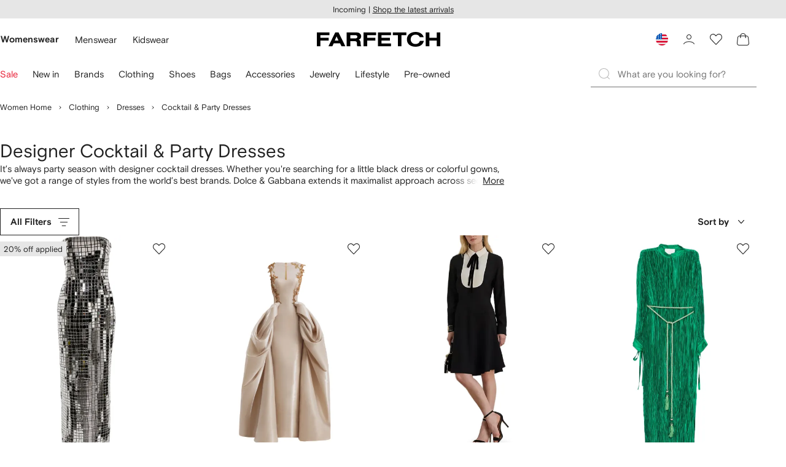

--- FILE ---
content_type: text/javascript
request_url: https://cdn-static.farfetch-contents.com/assets/marketing-tracking-library/tracking-library-stable.min.js
body_size: 26262
content:
/*! For license information please see tracking-library.min.js.LICENSE.txt */
var TrackingLibrary;(()=>{var e={6278:function(e,t,n){"use strict";var i=this&&this.__importDefault||function(e){return e&&e.__esModule?e:{default:e}};Object.defineProperty(t,"__esModule",{value:!0});const r=i(n(646)),o=n(7429),a=n(6152),u=n(4161),s=n(6322),c=n(1339),d=n(6678),l=i(n(9874)),f=n(2245);class p{static init(e,t){return new p(e,t)}get genericPageVisited(){return this._genericPageVisited||(this._genericPageVisited=new s.GenericPageVisitedEvent(this.client,this.config,new a.GenericPageVisitedAdapter(this.uniqueViewId,this.previousUniqueViewId,this.parentId,this.previousParentId),new c.PageViewProvider)),this._genericPageVisited}get listingPageVisited(){return this._listingPageVisited||(this._listingPageVisited=new s.ListingPageVisitedEvent(this.client,this.config,new a.ListingPageVisitedAdapter(this.uniqueViewId,this.previousUniqueViewId,this.parentId,this.previousParentId),new c.PageViewProvider)),this._listingPageVisited}get productPageVisited(){return this._productPageVisited||(this._productPageVisited=new s.ProductPageVisitedEvent(this.client,this.config,new a.ProductPageVisitedAdapter(this.uniqueViewId,this.previousUniqueViewId,this.parentId,this.previousParentId),new c.PageViewProvider)),this._productPageVisited}get checkoutPageVisited(){return this._checkoutPageVisited||(this._checkoutPageVisited=new s.CheckoutPageVisitedEvent(this.client,this.config,new a.CheckoutPageVisitedAdapter(this.uniqueViewId,this.previousUniqueViewId,this.parentId,this.previousParentId),new c.PageViewProvider)),this._checkoutPageVisited}get pageAction(){return this._pageAction||(this._pageAction=new s.PageActionEvent(this.client,this.config,new a.PageActionAdapter(this.uniqueViewId),new c.PageActionProvider)),this._pageAction}get addToBagPageAction(){return this._addToBagPageAction||(this._addToBagPageAction=new s.AddToBagPageActionEvent(this.client,this.config,new a.AddToBagPageActionAdapter(this.uniqueViewId),new c.PageActionProvider)),this._addToBagPageAction}get addToWishlistPageAction(){return this._addToWishlistPageAction||(this._addToWishlistPageAction=new s.AddToWishlistPageActionEvent(this.client,this.config,new a.AddToWishlistPageActionAdapter(this.uniqueViewId),new c.PageActionProvider)),this._addToWishlistPageAction}get goToCheckoutPageAction(){return this._goToCheckoutPageAction||(this._goToCheckoutPageAction=new s.GoToCheckoutPageActionEvent(this.client,this.config,new a.GoToCheckoutPageActionAdapter(this.uniqueViewId),new c.PageActionProvider)),this._goToCheckoutPageAction}get systemAction(){return this._systemAction||(this._systemAction=new s.SystemActionEvent(this.client,this.config,new a.PageActionAdapter(this.uniqueViewId),new c.PageActionProvider)),this._systemAction}constructor(e,t){const{previousUniqueViewId:n,parentId:i,previousParentId:r}=t||{};this.client=(0,d.createClient)({...e.options,baseUrl:e.baseUrl,path:e.relativePath}),this.lStorage=l.default.setup(e.storageOptions),this.uniqueViewId=(0,f.generateUuid)(),this.previousUniqueViewId=n||this.lStorage.get(document.referrer),this.parentId=i||this.uniqueViewId,this.previousParentId=r||this.previousUniqueViewId,this.config=e}consent(){let e=r.default.get(u.CookieOptions.COOKIE_NAME,this.config.cookieOptions);return e||(e=(0,o.v4)(),r.default.set(u.CookieOptions.COOKIE_NAME,e,this.config.cookieOptions)),this.config.correlationId=e,this.lStorage.set(window.location.href,this.uniqueViewId),document.onvisibilitychange=()=>{this.lStorage.set(window.location.href,this.uniqueViewId)},this}}t.default=p},7251:(e,t)=>{"use strict";Object.defineProperty(t,"__esModule",{value:!0}),t.default=class{constructor(e){this.uniqueViewId=e}adapt(e){return{uniqueViewId:e.uniqueViewId?e.uniqueViewId:this.uniqueViewId,val:e.productId&&e.productId.toString()}}}},6890:(e,t)=>{"use strict";Object.defineProperty(t,"__esModule",{value:!0}),t.default=class{constructor(e){this.uniqueViewId=e}adapt(e){return{uniqueViewId:e.uniqueViewId?e.uniqueViewId:this.uniqueViewId,val:e.productId&&e.productId.toString()}}}},3633:(e,t)=>{"use strict";Object.defineProperty(t,"__esModule",{value:!0}),t.default=class{constructor(e){this.uniqueViewId=e}adapt(e){return{...e,uniqueViewId:e.uniqueViewId?e.uniqueViewId:this.uniqueViewId}}}},7663:(e,t)=>{"use strict";Object.defineProperty(t,"__esModule",{value:!0}),t.default=class{constructor(e){this.uniqueViewId=e}adapt(e){const t=e.recommendationsProductList&&e.recommendationsProductList.toString();return{...e,recommendationsProductList:t,uniqueViewId:e.uniqueViewId?e.uniqueViewId:this.uniqueViewId}}}},6627:(e,t)=>{"use strict";Object.defineProperty(t,"__esModule",{value:!0}),t.default=class{adapt(e){return e}}},6152:function(e,t,n){"use strict";var i=this&&this.__importDefault||function(e){return e&&e.__esModule?e:{default:e}};Object.defineProperty(t,"__esModule",{value:!0}),t.SystemActionAdapter=t.PageActionAdapter=t.CheckoutPageVisitedAdapter=t.ProductPageVisitedAdapter=t.ListingPageVisitedAdapter=t.GenericPageVisitedAdapter=t.AddToWishlistPageActionAdapter=t.AddToBagPageActionAdapter=t.GoToCheckoutPageActionAdapter=void 0;const r=i(n(7251));t.AddToBagPageActionAdapter=r.default;const o=i(n(6890));t.AddToWishlistPageActionAdapter=o.default;const a=i(n(3633));t.GoToCheckoutPageActionAdapter=a.default;const u=i(n(7663));t.PageActionAdapter=u.default;const s=i(n(6627));t.SystemActionAdapter=s.default;const c=i(n(9633));t.CheckoutPageVisitedAdapter=c.default;const d=i(n(3876));t.GenericPageVisitedAdapter=d.default;const l=i(n(5372));t.ListingPageVisitedAdapter=l.default;const f=i(n(2816));t.ProductPageVisitedAdapter=f.default},9633:function(e,t,n){"use strict";var i=this&&this.__importDefault||function(e){return e&&e.__esModule?e:{default:e}};Object.defineProperty(t,"__esModule",{value:!0});const r=i(n(3876));class o extends r.default{adapt(e){return super.adapt(e)}}t.default=o},3876:(e,t)=>{"use strict";Object.defineProperty(t,"__esModule",{value:!0}),t.default=class{constructor(e,t,n,i){this.uniqueViewId=e,this.previousUniqueViewId=t,this.parentId=n,this.previousParentId=i}adapt(e){return{...e,parentId:this.parentId,previousParentId:this.previousParentId,previousUniqueViewId:e.uniqueViewId?void 0:this.previousUniqueViewId,uniqueViewId:e.uniqueViewId?e.uniqueViewId:this.uniqueViewId}}}},5372:function(e,t,n){"use strict";var i=this&&this.__importDefault||function(e){return e&&e.__esModule?e:{default:e}};Object.defineProperty(t,"__esModule",{value:!0});const r=i(n(3876));class o extends r.default{adapt(e){const t=e.skuItemList&&e.skuItemList.toString(),n=e.skuItemsListWithSimilar&&e.skuItemsListWithSimilar.toString(),i=e.tagList&&e.tagList.toString();return{...super.adapt(e),skuItemList:t,skuItemsListWithSimilar:n,tagList:i}}}t.default=o},2816:function(e,t,n){"use strict";var i=this&&this.__importDefault||function(e){return e&&e.__esModule?e:{default:e}};Object.defineProperty(t,"__esModule",{value:!0});const r=i(n(3876));class o extends r.default{adapt(e){const t=e.tagList&&e.tagList.toString();return{...super.adapt(e),tagList:t}}}t.default=o},2370:(e,t)=>{"use strict";Object.defineProperty(t,"__esModule",{value:!0});class n{}n.COOKIE_NAME="BIcookieID",n.EXPIRATION=9e3,n.default={expires:n.EXPIRATION,httpOnly:!1},t.default=n},7793:(e,t)=>{"use strict";Object.defineProperty(t,"__esModule",{value:!0});class n{}n.EXPIRATION=1440,n.MAX_ITEMS=2500,n.default={expires:n.EXPIRATION,maxItems:n.MAX_ITEMS},t.default=n},4161:function(e,t,n){"use strict";var i=this&&this.__importDefault||function(e){return e&&e.__esModule?e:{default:e}};Object.defineProperty(t,"__esModule",{value:!0}),t.CookieOptions=t.Config=void 0;const r=i(n(2370));t.CookieOptions=r.default;const o=i(n(7793));class a{constructor(e,t,n,i,a={},u={},s,c){this.tenantId=e,this.clientId=t,this.clientVersion=n,this.baseUrl=i,this.relativePath=c,this.options=a,this.cookieOptions={...r.default.default,...u},this.clientSDKVersion=s,this.storageOptions=o.default.default}}t.Config=a,t.default=a},5110:function(e,t,n){"use strict";var i=this&&this.__importDefault||function(e){return e&&e.__esModule?e:{default:e}};Object.defineProperty(t,"__esModule",{value:!0});const r=n(4085),o=i(n(7841)),a=n(2599);t.default=class{constructor(e,t,n,i){this.PAGE_ACTION_IDENTIFIER=16,this.client=e,this.config=t,this.adapter=n,this.provider=i}post(e,t){const n=new o.default;return n.event=r.Event.PageAction,n.tenantId=this.config.tenantId,n.clientId=this.config.clientId,n.correlationId=this.config.correlationId,n.customerId=e,n.parameters=(0,a.trim)({tid:this.PAGE_ACTION_IDENTIFIER,...this.provider.provide(),...this.adapter.adapt(t)}),this.client.track(n)}}},4965:function(e,t,n){"use strict";var i=this&&this.__importDefault||function(e){return e&&e.__esModule?e:{default:e}};Object.defineProperty(t,"__esModule",{value:!0});const r=n(4085),o=i(n(7841)),a=n(2599);t.default=class{constructor(e,t,n,i){this.PAGE_ACTION_IDENTIFIER=35,this.client=e,this.config=t,this.adapter=n,this.provider=i}post(e,t){const n=new o.default;return n.event=r.Event.PageAction,n.tenantId=this.config.tenantId,n.clientId=this.config.clientId,n.correlationId=this.config.correlationId,n.customerId=e,n.parameters=(0,a.trim)({tid:this.PAGE_ACTION_IDENTIFIER,...this.provider.provide(),...this.adapter.adapt(t)}),this.client.track(n)}}},7271:function(e,t,n){"use strict";var i=this&&this.__importDefault||function(e){return e&&e.__esModule?e:{default:e}};Object.defineProperty(t,"__esModule",{value:!0});const r=n(4085),o=i(n(7841)),a=n(2599);t.default=class{constructor(e,t,n,i){this.PAGE_ACTION_IDENTIFIER=1,this.client=e,this.config=t,this.adapter=n,this.provider=i}post(e,t){const n=new o.default;return n.event=r.Event.PageAction,n.tenantId=this.config.tenantId,n.clientId=this.config.clientId,n.correlationId=this.config.correlationId,n.customerId=e,n.parameters=(0,a.trim)({tid:this.PAGE_ACTION_IDENTIFIER,...this.provider.provide(),...this.adapter.adapt(t)}),this.client.track(n)}}},376:function(e,t,n){"use strict";var i=this&&this.__importDefault||function(e){return e&&e.__esModule?e:{default:e}};Object.defineProperty(t,"__esModule",{value:!0});const r=n(4085),o=i(n(7841)),a=n(2599);t.default=class{constructor(e,t,n,i){this.client=e,this.config=t,this.adapter=n,this.provider=i}post(e,t){const n=new o.default;return n.event=r.Event.PageAction,n.tenantId=this.config.tenantId,n.clientId=this.config.clientId,n.correlationId=this.config.correlationId,n.customerId=e,n.parameters=(0,a.trim)({...this.provider.provide(),...this.adapter.adapt(t)}),this.client.track(n)}}},6070:function(e,t,n){"use strict";var i=this&&this.__importDefault||function(e){return e&&e.__esModule?e:{default:e}};Object.defineProperty(t,"__esModule",{value:!0});const r=n(4085),o=i(n(7841)),a=n(2599);t.default=class{constructor(e,t,n,i){this.client=e,this.config=t,this.adapter=n,this.provider=i}post(e,t){const n=new o.default;return n.event=r.Event.SystemAction,n.tenantId=this.config.tenantId,n.clientId=this.config.clientId,n.correlationId=this.config.correlationId,n.customerId=e,n.parameters=(0,a.trim)({...this.provider.provide(),...this.adapter.adapt(t)}),this.client.track(n)}}},6322:function(e,t,n){"use strict";var i=this&&this.__importDefault||function(e){return e&&e.__esModule?e:{default:e}};Object.defineProperty(t,"__esModule",{value:!0}),t.SystemActionEvent=t.PageActionEvent=t.CheckoutPageVisitedEvent=t.ProductPageVisitedEvent=t.ListingPageVisitedEvent=t.GenericPageVisitedEvent=t.AddToWishlistPageActionEvent=t.AddToBagPageActionEvent=t.GoToCheckoutPageActionEvent=void 0;const r=i(n(5110));t.AddToBagPageActionEvent=r.default;const o=i(n(4965));t.AddToWishlistPageActionEvent=o.default;const a=i(n(7271));t.GoToCheckoutPageActionEvent=a.default;const u=i(n(376));t.PageActionEvent=u.default;const s=i(n(6070));t.SystemActionEvent=s.default;const c=i(n(3070));t.CheckoutPageVisitedEvent=c.default;const d=i(n(3688));t.GenericPageVisitedEvent=d.default;const l=i(n(2972));t.ListingPageVisitedEvent=l.default;const f=i(n(4655));t.ProductPageVisitedEvent=f.default},3070:function(e,t,n){"use strict";var i=this&&this.__importDefault||function(e){return e&&e.__esModule?e:{default:e}};Object.defineProperty(t,"__esModule",{value:!0});const r=n(4085),o=i(n(7841)),a=n(2599);t.default=class{constructor(e,t,n,i){this.client=e,this.config=t,this.adapter=n,this.provider=i}post(e,t){const n=new o.default;return n.event=r.Event.CheckoutPageVisited,n.tenantId=this.config.tenantId,n.clientId=this.config.clientId,n.correlationId=this.config.correlationId,n.customerId=e,n.parameters=(0,a.trim)({clientSDKVersion:this.config.clientSDKVersion,clientVersion:this.config.clientVersion,userId:e.replace("g_",""),...this.provider.provide(),...this.adapter.adapt(t)}),this.client.track(n)}}},3688:function(e,t,n){"use strict";var i=this&&this.__importDefault||function(e){return e&&e.__esModule?e:{default:e}};Object.defineProperty(t,"__esModule",{value:!0});const r=n(4085),o=i(n(7841)),a=n(2599);t.default=class{constructor(e,t,n,i){this.client=e,this.config=t,this.adapter=n,this.provider=i}post(e,t){const n=new o.default;return n.event=r.Event.GenericPageVisited,n.tenantId=this.config.tenantId,n.clientId=this.config.clientId,n.correlationId=this.config.correlationId,n.customerId=e,n.parameters=(0,a.trim)({clientSDKVersion:this.config.clientSDKVersion,clientVersion:this.config.clientVersion,userId:e.replace("g_",""),...this.provider.provide(),...this.adapter.adapt(t)}),this.client.track(n)}}},2972:function(e,t,n){"use strict";var i=this&&this.__importDefault||function(e){return e&&e.__esModule?e:{default:e}};Object.defineProperty(t,"__esModule",{value:!0});const r=n(4085),o=i(n(7841)),a=n(2599);t.default=class{constructor(e,t,n,i){this.client=e,this.config=t,this.adapter=n,this.provider=i}post(e,t){const n=new o.default;return n.event=r.Event.ListingPageVisited,n.tenantId=this.config.tenantId,n.clientId=this.config.clientId,n.correlationId=this.config.correlationId,n.customerId=e,n.parameters=(0,a.trim)({clientSDKVersion:this.config.clientSDKVersion,clientVersion:this.config.clientVersion,userId:e.replace("g_",""),...this.provider.provide(),...this.adapter.adapt(t)}),this.client.track(n)}}},4655:function(e,t,n){"use strict";var i=this&&this.__importDefault||function(e){return e&&e.__esModule?e:{default:e}};Object.defineProperty(t,"__esModule",{value:!0});const r=n(4085),o=i(n(7841)),a=n(2599);t.default=class{constructor(e,t,n,i){this.client=e,this.config=t,this.adapter=n,this.provider=i}post(e,t){const n=new o.default;return n.event=r.Event.ProductPageVisited,n.tenantId=this.config.tenantId,n.clientId=this.config.clientId,n.correlationId=this.config.correlationId,n.customerId=e,n.parameters=(0,a.trim)({clientSDKVersion:this.config.clientSDKVersion,clientVersion:this.config.clientVersion,userId:e.replace("g_",""),...this.provider.provide(),...this.adapter.adapt(t)}),this.client.track(n)}}},8593:function(e,t,n){"use strict";var i=this&&this.__importDefault||function(e){return e&&e.__esModule?e:{default:e}};Object.defineProperty(t,"__esModule",{value:!0}),t.OmnitrackingSDK=t.CookieOptions=t.Config=t.SystemActionViewModel=t.ProductPageVisitedViewModel=t.PageIdViewModel=t.PageActionViewModel=t.SortOptionViewModel=t.ListingPageVisitedViewModel=t.GoToCheckoutPageActionViewModel=t.ViewGenderViewModel=t.UserGenderViewModel=t.GenericPageVisitedViewModel=t.CheckoutPageVisitedViewModel=t.AddToWishlistPageActionViewModel=t.AddToBagPageActionViewModel=void 0;const r=i(n(6278));t.OmnitrackingSDK=r.default;var o=n(9672);Object.defineProperty(t,"AddToBagPageActionViewModel",{enumerable:!0,get:function(){return o.AddToBagPageActionViewModel}}),Object.defineProperty(t,"AddToWishlistPageActionViewModel",{enumerable:!0,get:function(){return o.AddToWishlistPageActionViewModel}}),Object.defineProperty(t,"CheckoutPageVisitedViewModel",{enumerable:!0,get:function(){return o.CheckoutPageVisitedViewModel}}),Object.defineProperty(t,"GenericPageVisitedViewModel",{enumerable:!0,get:function(){return o.GenericPageVisitedViewModel}}),Object.defineProperty(t,"UserGenderViewModel",{enumerable:!0,get:function(){return o.UserGenderViewModel}}),Object.defineProperty(t,"ViewGenderViewModel",{enumerable:!0,get:function(){return o.ViewGenderViewModel}}),Object.defineProperty(t,"GoToCheckoutPageActionViewModel",{enumerable:!0,get:function(){return o.GoToCheckoutPageActionViewModel}}),Object.defineProperty(t,"ListingPageVisitedViewModel",{enumerable:!0,get:function(){return o.ListingPageVisitedViewModel}}),Object.defineProperty(t,"SortOptionViewModel",{enumerable:!0,get:function(){return o.SortOptionViewModel}}),Object.defineProperty(t,"PageActionViewModel",{enumerable:!0,get:function(){return o.PageActionViewModel}}),Object.defineProperty(t,"PageIdViewModel",{enumerable:!0,get:function(){return o.PageIdViewModel}}),Object.defineProperty(t,"ProductPageVisitedViewModel",{enumerable:!0,get:function(){return o.ProductPageVisitedViewModel}}),Object.defineProperty(t,"SystemActionViewModel",{enumerable:!0,get:function(){return o.SystemActionViewModel}});var a=n(4161);Object.defineProperty(t,"Config",{enumerable:!0,get:function(){return a.Config}}),Object.defineProperty(t,"CookieOptions",{enumerable:!0,get:function(){return a.CookieOptions}}),t.default=r.default},4085:(e,t)=>{"use strict";var n;Object.defineProperty(t,"__esModule",{value:!0}),t.Event=void 0,(n=t.Event||(t.Event={})).GenericPageVisited="GenericPageVisited",n.ProductPageVisited="ProductPageVisited",n.ListingPageVisited="ListingPageVisited",n.CheckoutPageVisited="CheckoutPageVisited",n.PageAction="PageAction",n.SystemAction="SystemAction",n.SubscribedTopic="SubscribedTopic",n.UnsubscribedTopic="UnsubscribedTopic"},7841:(e,t)=>{"use strict";Object.defineProperty(t,"__esModule",{value:!0}),t.default=class{}},5575:(e,t,n)=>{"use strict";Object.defineProperty(t,"__esModule",{value:!0});const i=n(7429),r=n(3332);t.default=class{provide(){return{clientTimestamp:(0,r.getDateTimeWithTimezone)(),uuid:(0,i.v4)()}}}},5029:(e,t,n)=>{"use strict";Object.defineProperty(t,"__esModule",{value:!0});const i=n(7429),r=n(3332);t.default=class{provide(){const e=new URLSearchParams(window.location.search);return{browserLanguage:navigator.language,clientCountry:this.getSubfolder(),clientTimestamp:(0,r.getDateTimeWithTimezone)(),countryCode:this.getSubfolder(),deviceLanguage:navigator.language,domainUrl:this.getDomainUrl(),ffRef:e.get("ffref")||document.referrer,internalRequest:this.isInternalRequest(),navigatedFrom:e.get("ffref")||document.referrer,moduleTitle:e.get("module_title"),pageUrl:window.location.href,performanceTimings:JSON.stringify(performance.timing),referral:document.referrer,referralHost:this.getReferrerHost(),referrer:document.referrer,referrerHost:this.getReferrerHost(),screenHeight:window.screen.height,screenWidth:window.screen.width,subscriptionId:e.get("subscription_id"),url:window.location.href,userAgent:navigator.userAgent,userCountryLocation:this.getSubfolder(),utmCampaign:e.get("utm_campaign"),utmContent:e.get("utm_content"),utmMedium:e.get("utm_medium"),utmSource:e.get("utm_source"),utmTerm:e.get("utm_term"),uuid:(0,i.v4)()}}isInternalRequest(){const e=/\.\w+\.\w+(\.\w+)*/,t=window.location.host.match(e),n=this.getReferrerHost(),i=n&&n.match(e);return!(!t||!i||t[0]!==i[0])}getSubfolder(){if(!window)return;const e=window.location.pathname.split("/")[1];return 2===e.length?e:void 0}getReferrerHost(){if(document)try{const e=new URL(document.referrer,`https://${document.referrer}`),t=e.host,n=e.href.split("/");return t||n[0]}catch(e){return document.referrer}}getDomainUrl(){var e;return this.getValidTopDomainFrom(null===(e=null===window||void 0===window?void 0:window.location)||void 0===e?void 0:e.hostname)||this.getValidTopDomainFrom(null===document||void 0===document?void 0:document.domain)}getValidTopDomainFrom(e){const t=this.getTopDomainFrom(e);return"com"===t||"cn"===t?t:void 0}getTopDomainFrom(e){if(!e)return;const t=e.lastIndexOf("."),n=t+1;return t>=0&&n<e.length?e.substring(n):void 0}}},1339:function(e,t,n){"use strict";var i=this&&this.__importDefault||function(e){return e&&e.__esModule?e:{default:e}};Object.defineProperty(t,"__esModule",{value:!0}),t.PageViewProvider=t.PageActionProvider=void 0;const r=i(n(5575));t.PageActionProvider=r.default;const o=i(n(5029));t.PageViewProvider=o.default},6304:(e,t)=>{"use strict";Object.defineProperty(t,"__esModule",{value:!0}),t.BatchTrackingClient=void 0,t.BatchTrackingClient=class{constructor(e){var t;if(e.options.preferredBatchSize<=0)throw new Error("BatchOptions `preferredBatchSize` must be more then 0");if(e.options.preferredBatchSize>10)throw new Error("BatchOptions `preferredBatchSize` must be less or equal to 10");const n=e.baseUrl.trim().replace(/\/+$/,""),i=(null===(t=e.path)||void 0===t?void 0:t.trim().replace(/^\/+/,""))||"batch/trackings";this.url=`${n}/${i}`,this.queue=[],this.sendBatch=this.sendBatch.bind(this),this.options={...e.options},navigator.sendBeacon||"no-batch"!==e.options.beaconFallbackMode||(this.options.preferredBatchSize=1,this.options.preferredBatchInterval=0);const r="unload-sync"===e.options.beaconFallbackMode;window.addEventListener("visibilitychange",(()=>{"hidden"===document.visibilityState&&this.sendBatch(r)}))}track(e){const t=this.queue.push(e);return this.options.preferredBatchSize<=t&&this.sendBatch(),this.options.preferredBatchInterval&&this.resetTimer(),Promise.resolve()}resetTimer(){this.timer&&window.clearTimeout(this.timer),this.options.preferredBatchInterval>0&&(this.timer=window.setTimeout(this.sendBatch,this.options.preferredBatchInterval))}sendBatch(e=!1){if(this.queue.length<1)return;"object"==typeof window.newrelic&&window.newrelic.setCustomAttribute("number_of_trackers",this.queue.length);const t=JSON.stringify(this.queue);fetch(this.url,{method:"POST",headers:{"Content-Type":"application/json"},body:t,keepalive:!0,priority:"low"}),window.newrelic&&window.newrelic.addPageAction("Batch tracking sent",{url:this.url}),this.queue=[],navigator.sendBeacon?navigator.sendBeacon(this.url,t)&&(window.newrelic&&window.newrelic.addPageAction("Batch tracking sent",{url:this.url}),this.queue=[]):this.sendFallbackRequest(t,e)}sendFallbackRequest(e,t){const n=new XMLHttpRequest;n.open("POST",this.url,!t),n.setRequestHeader("Content-Type","text/plain"),n.timeout=this.options.fallbackRequestTimeout,n.send(e),this.queue=[]}}},3332:(e,t)=>{"use strict";function n(e){return`0${e}`.slice(-2)}Object.defineProperty(t,"__esModule",{value:!0}),t.getTimeInMinutes=t.getDateTimeWithTimezone=void 0,t.getDateTimeWithTimezone=function(e=new Date){const t=e.getTimezoneOffset();let i=(t>0?"-":"+")+n(Math.floor(Math.abs(t/60)));return t%60!=0&&(i+=n(Math.abs(t%60))),0===t&&(i="Z"),`${e.getFullYear()}-${n(e.getMonth()+1)}-${n(e.getDate())}T${n(e.getHours())}:${n(e.getMinutes())}:${n(e.getSeconds())}.${n(e.getMilliseconds())}${i}`},t.getTimeInMinutes=function(){return Math.floor((new Date).getTime()/6e4)}},7689:(e,t)=>{"use strict";Object.defineProperty(t,"__esModule",{value:!0}),t.FetchTrackingClient=void 0,t.FetchTrackingClient=class{constructor(e){this.url=`${e.baseUrl}${e.path||"/trackings"}`}track(e){return"object"==typeof window.newrelic&&window.newrelic.setCustomAttribute("number_of_trackers",1),fetch(this.url,{method:"POST",headers:{"Content-Type":"application/json"},body:JSON.stringify(e),keepalive:!0,priority:"low"}),Promise.resolve()}}},2599:(e,t)=>{"use strict";Object.defineProperty(t,"__esModule",{value:!0}),t.trim=void 0,t.trim=function(e){return Object.keys(e).forEach((t=>null===e[t]&&(e[t]=void 0))),e}},9874:(e,t,n)=>{"use strict";Object.defineProperty(t,"__esModule",{value:!0});const i=n(3332),r="UniqueViewId_";class o{static setup(e){const t=new o(e);return t.removeExpired(),t}constructor(e){this.config=e}get(e){if(!this.supportsLocalStorage())return null;if(this.isExpired(e))return this.removeItem(e),null;const t=JSON.parse(localStorage.getItem(r+e));return t?t.id:null}set(e,t){if(!this.supportsLocalStorage())return!1;this.limitReached()&&this.removeOldestItem(),this.setItem(e,t)}removeExpired(){if(this.supportsLocalStorage())for(let e=localStorage.length-1;e>=0;--e){const t=localStorage.key(e);if(0===t.indexOf(r)){const e=t.replace(r,"");this.isExpired(e)&&this.removeItem(e)}}}removeOldestItem(){let e,t=(0,i.getTimeInMinutes)()+this.config.expires+1;for(let n=0;n<localStorage.length;n++){const i=localStorage.key(n);if(0===i.indexOf(r)){const n=JSON.parse(localStorage.getItem(i));n&&n.expires<t&&(e=i.replace(r,""),t=n.expires)}}void 0!==e&&this.removeItem(e)}limitReached(){let e=0;for(let t=localStorage.length-1;t>=0;--t)0===localStorage.key(t).indexOf(r)&&e++;return e>=this.config.maxItems}isExpired(e){const t=JSON.parse(localStorage.getItem(r+e));if(t&&(0,i.getTimeInMinutes)()>=t.expires)return!0}setItem(e,t){try{const n={id:t,expires:(0,i.getTimeInMinutes)()+this.config.expires};localStorage.removeItem(r+e),localStorage.setItem(r+e,JSON.stringify(n))}catch(e){if(localStorage.length>0)throw e;return}}removeItem(e){localStorage.removeItem(r+e)}supportsLocalStorage(){try{const e="__storage_test__";return localStorage.setItem(e,e),localStorage.removeItem(e),!0}catch(e){return e instanceof DOMException&&(22===e.code||1014===e.code||"QuotaExceededError"===e.name||"NS_ERROR_DOM_QUOTA_REACHED"===e.name)&&localStorage&&0!==localStorage.length}}}t.default=o},2245:(e,t,n)=>{"use strict";Object.defineProperty(t,"__esModule",{value:!0}),t.generateUuid=void 0;const i=n(7429);t.generateUuid=()=>`${(0,i.v4)()}-${Date.now()}`},6678:(e,t,n)=>{"use strict";Object.defineProperty(t,"__esModule",{value:!0}),t.createClient=void 0;const i=n(6304),r=n(7689),o={beaconFallbackMode:"no-batch",preferredBatchInterval:0,preferredBatchSize:1};t.createClient=function(e){if(!e.useBatch)return new r.FetchTrackingClient({baseUrl:e.baseUrl,path:e.path});const t={...o,...e.useBatch};return new i.BatchTrackingClient({baseUrl:e.baseUrl,options:t,path:e.path})}},9044:(e,t)=>{"use strict";Object.defineProperty(t,"__esModule",{value:!0}),t.default=class{}},3209:(e,t)=>{"use strict";Object.defineProperty(t,"__esModule",{value:!0}),t.default=class{}},2210:function(e,t,n){"use strict";var i=this&&this.__importDefault||function(e){return e&&e.__esModule?e:{default:e}};Object.defineProperty(t,"__esModule",{value:!0}),t.UserCheckoutTypeViewModel=t.CheckoutStepViewModel=void 0;const r=i(n(5748));class o extends r.default{}var a,u;t.default=o,(u=t.CheckoutStepViewModel||(t.CheckoutStepViewModel={})).Undefined="Undefined",u.Login="Login",u.ShippingAddress="Shipping Address",u.Payment="Payment",u.Review="Review",u.Confirmation="Confirmation",u.ShippingOptions="Shipping Options",u.PIDUpload="PID Upload",(a=t.UserCheckoutTypeViewModel||(t.UserCheckoutTypeViewModel={})).Undefined="Undefined",a.QuickCheckout="QuickCheckout",a.NewUserCheckout="NewUserCheckout",a.MultiStep="MultiStep",a.MultiStepNoPayment="MultiStepNoPayment",a.GuestCheckout="GuestCheckout"},5748:(e,t)=>{"use strict";var n,i,r;Object.defineProperty(t,"__esModule",{value:!0}),t.LoginTypeViewModel=t.ViewGenderViewModel=t.UserGenderViewModel=void 0,t.default=class{},(r=t.UserGenderViewModel||(t.UserGenderViewModel={})).Undefined="Undefined",r.Female="Female",r.Male="Male",r.NotDefined="NotDefined",(i=t.ViewGenderViewModel||(t.ViewGenderViewModel={})).Undefined="Undefined",i.Men="Men",i.Women="Women",i.Kids="Kids",(n=t.LoginTypeViewModel||(t.LoginTypeViewModel={})).Undefined="Undefined",n.Normal="Normal",n.Facebook="Facebook",n.TouchId="TouchId",n.FaceId="FaceId"},9492:(e,t)=>{"use strict";Object.defineProperty(t,"__esModule",{value:!0}),t.default=class{}},6410:function(e,t,n){"use strict";var i=this&&this.__importDefault||function(e){return e&&e.__esModule?e:{default:e}};Object.defineProperty(t,"__esModule",{value:!0}),t.SortOptionViewModel=void 0;const r=i(n(5748));class o extends r.default{}var a;t.default=o,(a=t.SortOptionViewModel||(t.SortOptionViewModel={})).OurPicks="Our Picks",a.AgeAscending="Newest first",a.PriceDescending="Price: high to low",a.PriceAscending="Price: low to high",a.DiscountDescending="Discount: high to low"},9178:(e,t)=>{"use strict";Object.defineProperty(t,"__esModule",{value:!0}),t.default=class{}},4474:(e,t)=>{"use strict";var n;Object.defineProperty(t,"__esModule",{value:!0}),t.PageIdViewModel=void 0,(n=t.PageIdViewModel||(t.PageIdViewModel={})).Undefined="undefined",n.Product="product",n.Listing="listing",n.Homepage="homepage",n.Basket="basket",n.Checkout="checkout",n.Transaction="transaction",n.PageNotFound="pagenotfound",n.ShoppingBagEmpty="shoppingbagempty",n.General="general",n.Search="search",n.Whishlist="wishlist"},756:function(e,t,n){"use strict";var i=this&&this.__importDefault||function(e){return e&&e.__esModule?e:{default:e}};Object.defineProperty(t,"__esModule",{value:!0});const r=i(n(5748));class o extends r.default{}t.default=o},6421:(e,t)=>{"use strict";var n,i,r,o;Object.defineProperty(t,"__esModule",{value:!0}),t.SearchAssistantViewModel=t.SearchModeViewModel=t.SuggestionTypeViewModel=t.SearchTypeViewModel=void 0,(o=t.SearchTypeViewModel||(t.SearchTypeViewModel={})).StopWords="Stop Words",o.StopWordsProduct="Stop Words Product",o.FreeText="Free Text",o.Percolators="Percolators",(r=t.SuggestionTypeViewModel||(t.SuggestionTypeViewModel={})).CategorySuggestion="Category Suggestion",r.DesignerSuggestion="Designer Suggestion",r.ContextualSuggestion="Contextual Suggestion",r.TrendingBrands="Trending Brands",r.RecentSearches="Recent Searches",r.RecentlyViewed="Recently Viewed",r.InputSuggestion="Input Suggestion",(i=t.SearchModeViewModel||(t.SearchModeViewModel={})).Suggestions="Suggestions",i.SearchAssistant="Search Assistant",i.Written="Written",(n=t.SearchAssistantViewModel||(t.SearchAssistantViewModel={})).DidYouMean="Did You Mean",n.Spellchecker="Spellchecker",n.SpellcheckerOverriden="Spellchecker Overriden"},4904:(e,t)=>{"use strict";Object.defineProperty(t,"__esModule",{value:!0}),t.default=class{}},9672:function(e,t,n){"use strict";var i=this&&this.__createBinding||(Object.create?function(e,t,n,i){void 0===i&&(i=n);var r=Object.getOwnPropertyDescriptor(t,n);r&&!("get"in r?!t.__esModule:r.writable||r.configurable)||(r={enumerable:!0,get:function(){return t[n]}}),Object.defineProperty(e,i,r)}:function(e,t,n,i){void 0===i&&(i=n),e[i]=t[n]}),r=this&&this.__setModuleDefault||(Object.create?function(e,t){Object.defineProperty(e,"default",{enumerable:!0,value:t})}:function(e,t){e.default=t}),o=this&&this.__importStar||function(e){if(e&&e.__esModule)return e;var t={};if(null!=e)for(var n in e)"default"!==n&&Object.prototype.hasOwnProperty.call(e,n)&&i(t,e,n);return r(t,e),t},a=this&&this.__importDefault||function(e){return e&&e.__esModule?e:{default:e}};Object.defineProperty(t,"__esModule",{value:!0}),t.SuggestionTypeViewModel=t.SearchTypeViewModel=t.SearchModeViewModel=t.SearchAssistantViewModel=t.SystemActionViewModel=t.ProductPageVisitedViewModel=t.PageIdViewModel=t.PageActionViewModel=t.SortOptionViewModel=t.ListingPageVisitedViewModel=t.GoToCheckoutPageActionViewModel=t.ViewGenderViewModel=t.UserGenderViewModel=t.GenericPageVisitedViewModel=t.CheckoutPageVisitedViewModel=t.AddToWishlistPageActionViewModel=t.AddToBagPageActionViewModel=void 0;const u=a(n(9044));t.AddToBagPageActionViewModel=u.default;const s=a(n(3209));t.AddToWishlistPageActionViewModel=s.default;const c=a(n(2210));t.CheckoutPageVisitedViewModel=c.default;const d=o(n(5748));t.GenericPageVisitedViewModel=d.default,Object.defineProperty(t,"UserGenderViewModel",{enumerable:!0,get:function(){return d.UserGenderViewModel}}),Object.defineProperty(t,"ViewGenderViewModel",{enumerable:!0,get:function(){return d.ViewGenderViewModel}});const l=a(n(9492));t.GoToCheckoutPageActionViewModel=l.default;const f=o(n(6410));t.ListingPageVisitedViewModel=f.default,Object.defineProperty(t,"SortOptionViewModel",{enumerable:!0,get:function(){return f.SortOptionViewModel}});const p=a(n(9178));t.PageActionViewModel=p.default;const g=n(4474);Object.defineProperty(t,"PageIdViewModel",{enumerable:!0,get:function(){return g.PageIdViewModel}});const h=a(n(756));t.ProductPageVisitedViewModel=h.default;const v=n(6421);Object.defineProperty(t,"SearchAssistantViewModel",{enumerable:!0,get:function(){return v.SearchAssistantViewModel}}),Object.defineProperty(t,"SearchModeViewModel",{enumerable:!0,get:function(){return v.SearchModeViewModel}}),Object.defineProperty(t,"SearchTypeViewModel",{enumerable:!0,get:function(){return v.SearchTypeViewModel}}),Object.defineProperty(t,"SuggestionTypeViewModel",{enumerable:!0,get:function(){return v.SuggestionTypeViewModel}});const m=a(n(4904));t.SystemActionViewModel=m.default},646:function(e){e.exports=function(){"use strict";function e(e){for(var t=1;t<arguments.length;t++){var n=arguments[t];for(var i in n)e[i]=n[i]}return e}return function t(n,i){function r(t,r,o){if("undefined"!=typeof document){"number"==typeof(o=e({},i,o)).expires&&(o.expires=new Date(Date.now()+864e5*o.expires)),o.expires&&(o.expires=o.expires.toUTCString()),t=encodeURIComponent(t).replace(/%(2[346B]|5E|60|7C)/g,decodeURIComponent).replace(/[()]/g,escape);var a="";for(var u in o)o[u]&&(a+="; "+u,!0!==o[u]&&(a+="="+o[u].split(";")[0]));return document.cookie=t+"="+n.write(r,t)+a}}return Object.create({set:r,get:function(e){if("undefined"!=typeof document&&(!arguments.length||e)){for(var t=document.cookie?document.cookie.split("; "):[],i={},r=0;r<t.length;r++){var o=t[r].split("="),a=o.slice(1).join("=");try{var u=decodeURIComponent(o[0]);if(i[u]=n.read(a,u),e===u)break}catch(e){}}return e?i[e]:i}},remove:function(t,n){r(t,"",e({},n,{expires:-1}))},withAttributes:function(n){return t(this.converter,e({},this.attributes,n))},withConverter:function(n){return t(e({},this.converter,n),this.attributes)}},{attributes:{value:Object.freeze(i)},converter:{value:Object.freeze(n)}})}({read:function(e){return'"'===e[0]&&(e=e.slice(1,-1)),e.replace(/(%[\dA-F]{2})+/gi,decodeURIComponent)},write:function(e){return encodeURIComponent(e).replace(/%(2[346BF]|3[AC-F]|40|5[BDE]|60|7[BCD])/g,decodeURIComponent)}},{path:"/"})}()},7429:(e,t,n)=>{"use strict";Object.defineProperty(t,"__esModule",{value:!0}),Object.defineProperty(t,"NIL",{enumerable:!0,get:function(){return u.default}}),Object.defineProperty(t,"parse",{enumerable:!0,get:function(){return l.default}}),Object.defineProperty(t,"stringify",{enumerable:!0,get:function(){return d.default}}),Object.defineProperty(t,"v1",{enumerable:!0,get:function(){return i.default}}),Object.defineProperty(t,"v3",{enumerable:!0,get:function(){return r.default}}),Object.defineProperty(t,"v4",{enumerable:!0,get:function(){return o.default}}),Object.defineProperty(t,"v5",{enumerable:!0,get:function(){return a.default}}),Object.defineProperty(t,"validate",{enumerable:!0,get:function(){return c.default}}),Object.defineProperty(t,"version",{enumerable:!0,get:function(){return s.default}});var i=f(n(3990)),r=f(n(8237)),o=f(n(5355)),a=f(n(3764)),u=f(n(6314)),s=f(n(8464)),c=f(n(6435)),d=f(n(4008)),l=f(n(8222));function f(e){return e&&e.__esModule?e:{default:e}}},4163:(e,t)=>{"use strict";function n(e){return 14+(e+64>>>9<<4)+1}function i(e,t){const n=(65535&e)+(65535&t);return(e>>16)+(t>>16)+(n>>16)<<16|65535&n}function r(e,t,n,r,o,a){return i((u=i(i(t,e),i(r,a)))<<(s=o)|u>>>32-s,n);var u,s}function o(e,t,n,i,o,a,u){return r(t&n|~t&i,e,t,o,a,u)}function a(e,t,n,i,o,a,u){return r(t&i|n&~i,e,t,o,a,u)}function u(e,t,n,i,o,a,u){return r(t^n^i,e,t,o,a,u)}function s(e,t,n,i,o,a,u){return r(n^(t|~i),e,t,o,a,u)}Object.defineProperty(t,"__esModule",{value:!0}),t.default=void 0;t.default=function(e){if("string"==typeof e){const t=unescape(encodeURIComponent(e));e=new Uint8Array(t.length);for(let n=0;n<t.length;++n)e[n]=t.charCodeAt(n)}return function(e){const t=[],n=32*e.length,i="0123456789abcdef";for(let r=0;r<n;r+=8){const n=e[r>>5]>>>r%32&255,o=parseInt(i.charAt(n>>>4&15)+i.charAt(15&n),16);t.push(o)}return t}(function(e,t){e[t>>5]|=128<<t%32,e[n(t)-1]=t;let r=1732584193,c=-271733879,d=-1732584194,l=271733878;for(let t=0;t<e.length;t+=16){const n=r,f=c,p=d,g=l;r=o(r,c,d,l,e[t],7,-680876936),l=o(l,r,c,d,e[t+1],12,-389564586),d=o(d,l,r,c,e[t+2],17,606105819),c=o(c,d,l,r,e[t+3],22,-1044525330),r=o(r,c,d,l,e[t+4],7,-176418897),l=o(l,r,c,d,e[t+5],12,1200080426),d=o(d,l,r,c,e[t+6],17,-1473231341),c=o(c,d,l,r,e[t+7],22,-45705983),r=o(r,c,d,l,e[t+8],7,1770035416),l=o(l,r,c,d,e[t+9],12,-1958414417),d=o(d,l,r,c,e[t+10],17,-42063),c=o(c,d,l,r,e[t+11],22,-1990404162),r=o(r,c,d,l,e[t+12],7,1804603682),l=o(l,r,c,d,e[t+13],12,-40341101),d=o(d,l,r,c,e[t+14],17,-1502002290),c=o(c,d,l,r,e[t+15],22,1236535329),r=a(r,c,d,l,e[t+1],5,-165796510),l=a(l,r,c,d,e[t+6],9,-1069501632),d=a(d,l,r,c,e[t+11],14,643717713),c=a(c,d,l,r,e[t],20,-373897302),r=a(r,c,d,l,e[t+5],5,-701558691),l=a(l,r,c,d,e[t+10],9,38016083),d=a(d,l,r,c,e[t+15],14,-660478335),c=a(c,d,l,r,e[t+4],20,-405537848),r=a(r,c,d,l,e[t+9],5,568446438),l=a(l,r,c,d,e[t+14],9,-1019803690),d=a(d,l,r,c,e[t+3],14,-187363961),c=a(c,d,l,r,e[t+8],20,1163531501),r=a(r,c,d,l,e[t+13],5,-1444681467),l=a(l,r,c,d,e[t+2],9,-51403784),d=a(d,l,r,c,e[t+7],14,1735328473),c=a(c,d,l,r,e[t+12],20,-1926607734),r=u(r,c,d,l,e[t+5],4,-378558),l=u(l,r,c,d,e[t+8],11,-2022574463),d=u(d,l,r,c,e[t+11],16,1839030562),c=u(c,d,l,r,e[t+14],23,-35309556),r=u(r,c,d,l,e[t+1],4,-1530992060),l=u(l,r,c,d,e[t+4],11,1272893353),d=u(d,l,r,c,e[t+7],16,-155497632),c=u(c,d,l,r,e[t+10],23,-1094730640),r=u(r,c,d,l,e[t+13],4,681279174),l=u(l,r,c,d,e[t],11,-358537222),d=u(d,l,r,c,e[t+3],16,-722521979),c=u(c,d,l,r,e[t+6],23,76029189),r=u(r,c,d,l,e[t+9],4,-640364487),l=u(l,r,c,d,e[t+12],11,-421815835),d=u(d,l,r,c,e[t+15],16,530742520),c=u(c,d,l,r,e[t+2],23,-995338651),r=s(r,c,d,l,e[t],6,-198630844),l=s(l,r,c,d,e[t+7],10,1126891415),d=s(d,l,r,c,e[t+14],15,-1416354905),c=s(c,d,l,r,e[t+5],21,-57434055),r=s(r,c,d,l,e[t+12],6,1700485571),l=s(l,r,c,d,e[t+3],10,-1894986606),d=s(d,l,r,c,e[t+10],15,-1051523),c=s(c,d,l,r,e[t+1],21,-2054922799),r=s(r,c,d,l,e[t+8],6,1873313359),l=s(l,r,c,d,e[t+15],10,-30611744),d=s(d,l,r,c,e[t+6],15,-1560198380),c=s(c,d,l,r,e[t+13],21,1309151649),r=s(r,c,d,l,e[t+4],6,-145523070),l=s(l,r,c,d,e[t+11],10,-1120210379),d=s(d,l,r,c,e[t+2],15,718787259),c=s(c,d,l,r,e[t+9],21,-343485551),r=i(r,n),c=i(c,f),d=i(d,p),l=i(l,g)}return[r,c,d,l]}(function(e){if(0===e.length)return[];const t=8*e.length,i=new Uint32Array(n(t));for(let n=0;n<t;n+=8)i[n>>5]|=(255&e[n/8])<<n%32;return i}(e),8*e.length))}},4790:(e,t)=>{"use strict";Object.defineProperty(t,"__esModule",{value:!0}),t.default=void 0;var n={randomUUID:"undefined"!=typeof crypto&&crypto.randomUUID&&crypto.randomUUID.bind(crypto)};t.default=n},6314:(e,t)=>{"use strict";Object.defineProperty(t,"__esModule",{value:!0}),t.default=void 0,t.default="00000000-0000-0000-0000-000000000000"},8222:(e,t,n)=>{"use strict";Object.defineProperty(t,"__esModule",{value:!0}),t.default=void 0;var i,r=(i=n(6435))&&i.__esModule?i:{default:i};t.default=function(e){if(!(0,r.default)(e))throw TypeError("Invalid UUID");let t;const n=new Uint8Array(16);return n[0]=(t=parseInt(e.slice(0,8),16))>>>24,n[1]=t>>>16&255,n[2]=t>>>8&255,n[3]=255&t,n[4]=(t=parseInt(e.slice(9,13),16))>>>8,n[5]=255&t,n[6]=(t=parseInt(e.slice(14,18),16))>>>8,n[7]=255&t,n[8]=(t=parseInt(e.slice(19,23),16))>>>8,n[9]=255&t,n[10]=(t=parseInt(e.slice(24,36),16))/1099511627776&255,n[11]=t/4294967296&255,n[12]=t>>>24&255,n[13]=t>>>16&255,n[14]=t>>>8&255,n[15]=255&t,n}},58:(e,t)=>{"use strict";Object.defineProperty(t,"__esModule",{value:!0}),t.default=void 0,t.default=/^(?:[0-9a-f]{8}-[0-9a-f]{4}-[1-5][0-9a-f]{3}-[89ab][0-9a-f]{3}-[0-9a-f]{12}|00000000-0000-0000-0000-000000000000)$/i},3319:(e,t)=>{"use strict";let n;Object.defineProperty(t,"__esModule",{value:!0}),t.default=function(){if(!n&&(n="undefined"!=typeof crypto&&crypto.getRandomValues&&crypto.getRandomValues.bind(crypto),!n))throw new Error("crypto.getRandomValues() not supported. See https://github.com/uuidjs/uuid#getrandomvalues-not-supported");return n(i)};const i=new Uint8Array(16)},3757:(e,t)=>{"use strict";function n(e,t,n,i){switch(e){case 0:return t&n^~t&i;case 1:case 3:return t^n^i;case 2:return t&n^t&i^n&i}}function i(e,t){return e<<t|e>>>32-t}Object.defineProperty(t,"__esModule",{value:!0}),t.default=void 0;t.default=function(e){const t=[1518500249,1859775393,2400959708,3395469782],r=[1732584193,4023233417,2562383102,271733878,3285377520];if("string"==typeof e){const t=unescape(encodeURIComponent(e));e=[];for(let n=0;n<t.length;++n)e.push(t.charCodeAt(n))}else Array.isArray(e)||(e=Array.prototype.slice.call(e));e.push(128);const o=e.length/4+2,a=Math.ceil(o/16),u=new Array(a);for(let t=0;t<a;++t){const n=new Uint32Array(16);for(let i=0;i<16;++i)n[i]=e[64*t+4*i]<<24|e[64*t+4*i+1]<<16|e[64*t+4*i+2]<<8|e[64*t+4*i+3];u[t]=n}u[a-1][14]=8*(e.length-1)/Math.pow(2,32),u[a-1][14]=Math.floor(u[a-1][14]),u[a-1][15]=8*(e.length-1)&4294967295;for(let e=0;e<a;++e){const o=new Uint32Array(80);for(let t=0;t<16;++t)o[t]=u[e][t];for(let e=16;e<80;++e)o[e]=i(o[e-3]^o[e-8]^o[e-14]^o[e-16],1);let a=r[0],s=r[1],c=r[2],d=r[3],l=r[4];for(let e=0;e<80;++e){const r=Math.floor(e/20),u=i(a,5)+n(r,s,c,d)+l+t[r]+o[e]>>>0;l=d,d=c,c=i(s,30)>>>0,s=a,a=u}r[0]=r[0]+a>>>0,r[1]=r[1]+s>>>0,r[2]=r[2]+c>>>0,r[3]=r[3]+d>>>0,r[4]=r[4]+l>>>0}return[r[0]>>24&255,r[0]>>16&255,r[0]>>8&255,255&r[0],r[1]>>24&255,r[1]>>16&255,r[1]>>8&255,255&r[1],r[2]>>24&255,r[2]>>16&255,r[2]>>8&255,255&r[2],r[3]>>24&255,r[3]>>16&255,r[3]>>8&255,255&r[3],r[4]>>24&255,r[4]>>16&255,r[4]>>8&255,255&r[4]]}},4008:(e,t,n)=>{"use strict";Object.defineProperty(t,"__esModule",{value:!0}),t.default=void 0,t.unsafeStringify=a;var i,r=(i=n(6435))&&i.__esModule?i:{default:i};const o=[];for(let e=0;e<256;++e)o.push((e+256).toString(16).slice(1));function a(e,t=0){return(o[e[t+0]]+o[e[t+1]]+o[e[t+2]]+o[e[t+3]]+"-"+o[e[t+4]]+o[e[t+5]]+"-"+o[e[t+6]]+o[e[t+7]]+"-"+o[e[t+8]]+o[e[t+9]]+"-"+o[e[t+10]]+o[e[t+11]]+o[e[t+12]]+o[e[t+13]]+o[e[t+14]]+o[e[t+15]]).toLowerCase()}t.default=function(e,t=0){const n=a(e,t);if(!(0,r.default)(n))throw TypeError("Stringified UUID is invalid");return n}},3990:(e,t,n)=>{"use strict";Object.defineProperty(t,"__esModule",{value:!0}),t.default=void 0;var i,r=(i=n(3319))&&i.__esModule?i:{default:i},o=n(4008);let a,u,s=0,c=0;t.default=function(e,t,n){let i=t&&n||0;const d=t||new Array(16);let l=(e=e||{}).node||a,f=void 0!==e.clockseq?e.clockseq:u;if(null==l||null==f){const t=e.random||(e.rng||r.default)();null==l&&(l=a=[1|t[0],t[1],t[2],t[3],t[4],t[5]]),null==f&&(f=u=16383&(t[6]<<8|t[7]))}let p=void 0!==e.msecs?e.msecs:Date.now(),g=void 0!==e.nsecs?e.nsecs:c+1;const h=p-s+(g-c)/1e4;if(h<0&&void 0===e.clockseq&&(f=f+1&16383),(h<0||p>s)&&void 0===e.nsecs&&(g=0),g>=1e4)throw new Error("uuid.v1(): Can't create more than 10M uuids/sec");s=p,c=g,u=f,p+=122192928e5;const v=(1e4*(268435455&p)+g)%4294967296;d[i++]=v>>>24&255,d[i++]=v>>>16&255,d[i++]=v>>>8&255,d[i++]=255&v;const m=p/4294967296*1e4&268435455;d[i++]=m>>>8&255,d[i++]=255&m,d[i++]=m>>>24&15|16,d[i++]=m>>>16&255,d[i++]=f>>>8|128,d[i++]=255&f;for(let e=0;e<6;++e)d[i+e]=l[e];return t||(0,o.unsafeStringify)(d)}},8237:(e,t,n)=>{"use strict";Object.defineProperty(t,"__esModule",{value:!0}),t.default=void 0;var i=o(n(7925)),r=o(n(4163));function o(e){return e&&e.__esModule?e:{default:e}}var a=(0,i.default)("v3",48,r.default);t.default=a},7925:(e,t,n)=>{"use strict";Object.defineProperty(t,"__esModule",{value:!0}),t.URL=t.DNS=void 0,t.default=function(e,t,n){function i(e,i,a,u){var s;if("string"==typeof e&&(e=function(e){e=unescape(encodeURIComponent(e));const t=[];for(let n=0;n<e.length;++n)t.push(e.charCodeAt(n));return t}(e)),"string"==typeof i&&(i=(0,o.default)(i)),16!==(null===(s=i)||void 0===s?void 0:s.length))throw TypeError("Namespace must be array-like (16 iterable integer values, 0-255)");let c=new Uint8Array(16+e.length);if(c.set(i),c.set(e,i.length),c=n(c),c[6]=15&c[6]|t,c[8]=63&c[8]|128,a){u=u||0;for(let e=0;e<16;++e)a[u+e]=c[e];return a}return(0,r.unsafeStringify)(c)}try{i.name=e}catch(e){}return i.DNS=a,i.URL=u,i};var i,r=n(4008),o=(i=n(8222))&&i.__esModule?i:{default:i};const a="6ba7b810-9dad-11d1-80b4-00c04fd430c8";t.DNS=a;const u="6ba7b811-9dad-11d1-80b4-00c04fd430c8";t.URL=u},5355:(e,t,n)=>{"use strict";Object.defineProperty(t,"__esModule",{value:!0}),t.default=void 0;var i=a(n(4790)),r=a(n(3319)),o=n(4008);function a(e){return e&&e.__esModule?e:{default:e}}t.default=function(e,t,n){if(i.default.randomUUID&&!t&&!e)return i.default.randomUUID();const a=(e=e||{}).random||(e.rng||r.default)();if(a[6]=15&a[6]|64,a[8]=63&a[8]|128,t){n=n||0;for(let e=0;e<16;++e)t[n+e]=a[e];return t}return(0,o.unsafeStringify)(a)}},3764:(e,t,n)=>{"use strict";Object.defineProperty(t,"__esModule",{value:!0}),t.default=void 0;var i=o(n(7925)),r=o(n(3757));function o(e){return e&&e.__esModule?e:{default:e}}var a=(0,i.default)("v5",80,r.default);t.default=a},6435:(e,t,n)=>{"use strict";Object.defineProperty(t,"__esModule",{value:!0}),t.default=void 0;var i,r=(i=n(58))&&i.__esModule?i:{default:i};t.default=function(e){return"string"==typeof e&&r.default.test(e)}},8464:(e,t,n)=>{"use strict";Object.defineProperty(t,"__esModule",{value:!0}),t.default=void 0;var i,r=(i=n(6435))&&i.__esModule?i:{default:i};t.default=function(e){if(!(0,r.default)(e))throw TypeError("Invalid UUID");return parseInt(e.slice(14,15),16)}}},t={};function n(i){var r=t[i];if(void 0!==r)return r.exports;var o=t[i]={exports:{}};return e[i].call(o.exports,o,o.exports,n),o.exports}n.r=e=>{"undefined"!=typeof Symbol&&Symbol.toStringTag&&Object.defineProperty(e,Symbol.toStringTag,{value:"Module"}),Object.defineProperty(e,"__esModule",{value:!0})};var i={};(()=>{"use strict";n.r(i);var e=n(8593);function t(e){for(var t=1;t<arguments.length;t++){var n=arguments[t];for(var i in n)e[i]=n[i]}return e}var r,o,a=function e(n,i){function r(e,r,o){if("undefined"!=typeof document){"number"==typeof(o=t({},i,o)).expires&&(o.expires=new Date(Date.now()+864e5*o.expires)),o.expires&&(o.expires=o.expires.toUTCString()),e=encodeURIComponent(e).replace(/%(2[346B]|5E|60|7C)/g,decodeURIComponent).replace(/[()]/g,escape);var a="";for(var u in o)o[u]&&(a+="; "+u,!0!==o[u]&&(a+="="+o[u].split(";")[0]));return document.cookie=e+"="+n.write(r,e)+a}}return Object.create({set:r,get:function(e){if("undefined"!=typeof document&&(!arguments.length||e)){for(var t=document.cookie?document.cookie.split("; "):[],i={},r=0;r<t.length;r++){var o=t[r].split("="),a=o.slice(1).join("=");try{var u=decodeURIComponent(o[0]);if(i[u]=n.read(a,u),e===u)break}catch(e){}}return e?i[e]:i}},remove:function(e,n){r(e,"",t({},n,{expires:-1}))},withAttributes:function(n){return e(this.converter,t({},this.attributes,n))},withConverter:function(n){return e(t({},this.converter,n),this.attributes)}},{attributes:{value:Object.freeze(i)},converter:{value:Object.freeze(n)}})}({read:function(e){return'"'===e[0]&&(e=e.slice(1,-1)),e.replace(/(%[\dA-F]{2})+/gi,decodeURIComponent)},write:function(e){return encodeURIComponent(e).replace(/%(2[346BF]|3[AC-F]|40|5[BDE]|60|7[BCD])/g,decodeURIComponent)}},{path:"/"}),u=function(){function e(){}return Object.defineProperty(e,"instance",{get:function(){return e._instance=e._instance||new e,e._instance},enumerable:!1,configurable:!0}),Object.defineProperty(e.prototype,"batchTracking",{get:function(){if(void 0!==this._batchTracking)return this._batchTracking;if(window.location.hostname.indexOf("secure")>=0)return this._batchTracking=null,this._batchTracking;var e=a.get("ABGeneral");if(!e)return this._batchTracking=null,this._batchTracking;var t=e.match(/(?:^|#)1180:([01])(?:#|$)/);return t?(this._batchTracking="1"===t[1],this._batchTracking):null},enumerable:!1,configurable:!0}),e}(),s=function(){function t(){}return t.create=function(n){var i=u.instance.batchTracking||!1;return new e.Config(n.page.tenantId,n.page.clientId,n.page.buildVersion,t.getBaseUrl(n.page.marketingApiUrl),t.getOptions(i&&{beaconFallbackMode:"no-batch",fallbackRequestTimeout:1e4,preferredBatchInterval:3e4,preferredBatchSize:10},i),t.getCookieOptions(n.page.cookieDomainName),"3.1.25316.60")},t.createWithBeaconApi=function(n){return new e.Config(n.page.tenantId,n.page.clientId,n.page.buildVersion,t.getBaseUrl(n.page.marketingApiUrl),t.getOptions(!1,!0),t.getCookieOptions(n.page.cookieDomainName),"3.1.25316.60")},t.getBaseUrl=function(e){return e.endsWith("/trackings")?e.slice(0,-10):e},t.getOptions=function(e,t){return{headers:{Accept:"application/json"},timeout:1e4,useBatch:e,useBeacon:t}},t.getCookieOptions=function(e){return{domain:e||window.location.hostname,path:"/",secure:!0}},t}(),c=n(2210),d=function(e,t){if(!e)return c.CheckoutStepViewModel.Login;switch(t){case"ShippingAddress":return c.CheckoutStepViewModel.ShippingAddress;case"Payment":return c.CheckoutStepViewModel.Payment;case"Review":return c.CheckoutStepViewModel.Review;case"Confirmation":return c.CheckoutStepViewModel.Confirmation;case"Shipping Options":return c.CheckoutStepViewModel.ShippingOptions;case"PID Upload":return c.CheckoutStepViewModel.PIDUpload;default:return c.CheckoutStepViewModel.Undefined}},l=function(e){switch(e){case 10:return c.UserCheckoutTypeViewModel.QuickCheckout;case 20:return c.UserCheckoutTypeViewModel.NewUserCheckout;case 30:return c.UserCheckoutTypeViewModel.MultiStep;case 40:return c.UserCheckoutTypeViewModel.GuestCheckout;default:return c.UserCheckoutTypeViewModel.Undefined}},f=function(t){switch(t){case"basket":return e.PageIdViewModel.Basket;case"checkout":return e.PageIdViewModel.Checkout;case"checkoutspa":case"checkoutSpa":return-1!==window.location.pathname.toLowerCase().indexOf("confirmation")?e.PageIdViewModel.Transaction:e.PageIdViewModel.Checkout;case"homepage":return e.PageIdViewModel.Homepage;case"listing":return e.PageIdViewModel.Listing;case"pagenotfound":return e.PageIdViewModel.PageNotFound;case"product":return e.PageIdViewModel.Product;case"shoppingbagempty":return e.PageIdViewModel.ShoppingBagEmpty;case"transaction":return e.PageIdViewModel.Transaction;case"wishlist":return e.PageIdViewModel.Whishlist;default:return-1!==window.location.pathname.toLowerCase().indexOf("wishlist")?e.PageIdViewModel.Whishlist:e.PageIdViewModel.General}};!function(e){e.AboutFarfetch="About",e.Account="Account",e.AccountAddress="Account Address",e.AccountLogin="Account Login",e.BagCheckoutLogin="Bag Checkout Login",e.CheckoutLogin="Checkout Login",e.CheckoutSPA="Checkout SPA",e.Confirmation="Confirmation",e.ContentPages="Content Pages",e.CuratedListing="Curated Listing",e.CustomerService="Customer Service",e.FFAccess="FF Access",e.Listing="Listing",e.SearchListing="Search Listing",e.Loading="Loading",e.OrdersInformation="Orders Information",e.OthersAccount="Others Account",e.OthersInspiration="Others Inspiration",e.OthersPostPurchase="Others Post-Purchase",e.Payment="Payment",e.Product="Product",e.PersonalStyling="Personal Styling",e.PIDUpload="PID Upload",e.Returns="Returns",e.Review="Review",e.ReviewsSubmission="Reviews Submission",e.Shipping="Shipping",e.ShippingOptions="Shipping Options",e.ShoppingBag="Shopping Bag",e.ShopMenu="Shop Menu",e.VirtualEngagement="Virtual Engagement",e.Welcome="Welcome",e.Wishlist="Wishlist"}(r||(r={})),function(e){e.AboutFarfetch="About Farfetch",e.Account="Account",e.AccountAddAddress="Account Add Address",e.AccountAddressList="Account Address List",e.AccountAffiliateProgramme="How to use rewards",e.AccountDetails="Account Details",e.AccountDetailsEdit="Account Details Edit",e.AccountEditAddress="Account Edit Address",e.AccountLogin="Account Login",e.AffiliateProgramme="Affiliate Programme",e.BagCheckoutLogin="Bag Checkout Login",e.Boutiques="Boutiques",e.Categories="Categories",e.CategoriesDesigners="Categories + Designers",e.CheckoutLogin="Checkout Login",e.CheckoutSPA="Checkout SPA",e.ClickAndCollect="Click & Collect",e.Confirmation="Confirmation",e.Credits="Credits",e.CustomerPromise="Customer Promise",e.CustomerService="Customer Service",e.DesignerDirectory="Designer Directory",e.Designers="Designers",e.Editorial="Editorial",e.Faqs="FAQs",e.FarfetchApp="Farfetch App",e.FavouriteDesigners="Favourite Designers",e.HelpAndContactUs="Help & Contact Us",e.Home="Home",e.HomePrivateSale="Home Private Sale",e.HomeVipPrivateSale="Home VIP Private Sale",e.Hub="Hub",e.Labels="Labels",e.Listing="Listing",e.LoginAndSecurity="Login and Security",e.MyShoppingPreferences="My Shopping Preferences",e.NewIn="New In",e.OrdersAndShipping="Orders & Shipping",e.OrdersList="Orders List",e.OthersPostPurchase="Others Post-Purchase",e.Partners="Partners",e.Payment="Payment",e.PaymentAndPricing="Payment & Pricing",e.PIDUpload="PID Upload",e.PrivacyPolicy="Privacy Policy",e.Product="Product",e.Promotion="Promotion",e.Profile="Profile",e.Recommendations="Recommendations",e.Redirect="Redirect",e.ReferAFriend="Refer-a-Friend",e.ReturnsAndRefunds="Returns & Refunds",e.ReturnsConfirmation="Returns Confirmation",e.ReturnsCourierDetails="Returns Courier Details",e.ReturnsItemSelection="Returns Item Selection",e.ReturnsLoading="Returns Loading",e.ReturnsMethod="Returns Method",e.Review="Review",e.ReviewsSubmission="Reviews Submission",e.RewardsFashionConcierge="Rewards Fashion Concierge",e.SearchResults="Search Results",e.Sets="Sets",e.Shipping="Shipping",e.ShippingOptions="Shipping Options",e.ShoppingBag="Shopping Bag",e.Sitemap="Sitemap",e.SuperPLPs="Super PLPs",e.Simplified="Simplified",e.TermsAndConditions="Terms & Conditions",e.VirtualEngagementAllowedWithoutBenefit="No Benefit but Allowed",e.VirtualEngagementLandingPage="Virtual Engagement Landing Page",e.VirtualEngagementLogin="Login",e.VirtualEngagementNoBenefit="Sorry No Benefit",e.Welcome="Welcome",e.Wishlist="Wishlist"}(o||(o={}));var p,g,h=function(){return v().replace(/\/$/,"").split("/").reverse()[0].toLowerCase()},v=function(){return window.location.pathname},m=function(e){return e&&e.charAt(0).toUpperCase()+e.slice(1)},w=function(e){return window.location.href.indexOf(e)>-1},P=function(e){return window.location.href.endsWith(e)},y=function(e,t){return void 0===e&&(e={}),void 0===t&&(t={}),b()||D(t)||R(t)||F(t,e)||x(t,e)||J(t,e)||K(t)||te(t)||I(t,e)||O(t,e)||L(t,e)||q(t,e)||N(t,e)||k(t,e)||E(t)||j(t,e)||U(t,e)||B(t,e)||W(t,e)||z(t)||H(t,e)||Q(t,e)||X(t,e)||Y(t,e)||Z(t,e)||ee(t,e)||ne(t,e)||ie(t,e)||re(t,e)||T(t,e)||_(t,e)||C(t,e)||A(t,e)||M(t,e)||G(t,e),t},b=function(){return!1},S=function(e,t){return e.viewType=t,!0},I=function(e,t){var n=Xe(t,"geral")&&(Qe(t,"geral")||!$e("wishlist")),i=Xe(t,"CSPage"),r=Xe(t,"boutiqueDirectory"),o=n?h().split(".")[0]:i?h():"";return n&&(b()||oe()||se(e,o)||ge(e,o)||ye(e,o)||qe(e,o))||i&&(b()||oe()||Se(e,o)||Ke(e,o))||r&&(b()||oe()||Ee(e))},k=function(e,t){return Xe(t,"account")&&S(e,r.Account)&&(oe()||ue(e,t)||ae(e,o.Account))},V=function(e){return Xe(e,"geral")&&$e("/return/")},M=function(e,t){return V(t)&&S(e,r.Returns)&&ae(e,o.ReturnsItemSelection)},T=function(e,t){return V(t)&&P("#SelectReturnType")&&S(e,r.Returns)&&ae(e,o.ReturnsMethod)},_=function(e,t){return V(t)&&P("#SelectPickupTime")&&S(e,r.Returns)&&ae(e,o.ReturnsCourierDetails)},C=function(e,t){return V(t)&&P("#Processing")&&S(e,r.Loading)&&ae(e,o.ReturnsLoading)},A=function(e,t){return V(t)&&P("#Finish")&&S(e,r.Returns)&&ae(e,o.ReturnsConfirmation)},O=function(e,t){return Xe(t,"account")&&Ye(t,"account-addressbook")&&S(e,r.AccountAddress)&&ae(e,o.AccountAddressList)},L=function(e,t){return Xe(t,"login")&&S(e,r.AccountLogin)&&ae(e,o.AccountLogin)},E=function(e){return $e("Login/ContinueToCheckout")&&S(e,r.BagCheckoutLogin)&&ae(e,o.BagCheckoutLogin)},D=function(e){return Ze(e,r.CheckoutLogin)&&S(e,r.CheckoutLogin)&&(oe()||Re(e)||ae(e,o.CheckoutLogin))},j=function(e,t){return Ye(t,"checkout-spa")&&S(e,r.CheckoutSPA)&&ae(e,o.CheckoutSPA)},R=function(e){return Ze(e,r.Confirmation)&&S(e,r.Confirmation)&&ae(e,o.Confirmation)},U=function(e,t){return b()||oe()||we(e)||me(e,t)||ke(e,t)||Ve(e,t)||Ie(e,t)},F=function(e,t){return Ze(e,r.Listing)&&(b()||oe()||Oe(e)||xe(e,t)||Ne(e))},B=function(e,t){var n=Xe(t,"CSPage"),i=n?h():"";return n&&S(e,r.CustomerService)&&(oe()||fe(e,i)||Pe(e,i)||Le(e,i)||De(e,i)||je(e,i)||Fe(e,i)||ae(e,o.CustomerService))},x=function(e,t){return Ze(e,r.Listing)&&S(e,r.Listing)&&(oe()||le(e,t)||ve(e,t)||de(e,t)||ce(e,t)||be(e)||Be(e)||Te(e,t)||_e(e,t)||Ce(e,t)||ae(e,o.Listing))},q=function(e,t){return Xe(t,"account")&&["account-orders","account-return"].some((function(e){return Ye(t,e)}))&&S(e,r.OrdersInformation)&&ae(e,o.OrdersList)},N=function(e,t){return(Xe(t,"account")&&["account-referafriend","account-credits","account-commcentre","account-ffaccess","account-fflogin","fashion-concierge"].some((function(e){return Ye(t,e)}))||$e("refer-a-friend"))&&S(e,r.OthersAccount)&&(oe()||pe(e,t)||Ae(e,t)||Ue(e,t)||function(e,t){return Ye(t,"account-ffaccess")&&ae(e,o.AccountAffiliateProgramme)}(e,t)||function(e,t){return Ye(t,"account-fflogin")&&ae(e,o.LoginAndSecurity)}(e,t)||function(e,t){return Ye(t,"fashion-concierge")&&S(e,r.FFAccess)&&ae(e,o.RewardsFashionConcierge)}(e,t))},G=function(e,t){return b()||oe()||he(e,t)},W=function(e,t){return b()||oe()||Me(e,t)},z=function(e){return!1},H=function(e,t){var n,i;return at(null===(n=null==t?void 0:t.user)||void 0===n?void 0:n.checkoutType)&&"Payment"===(null===(i=t.page)||void 0===i?void 0:i.pageStep)&&S(e,r.Payment)&&ae(e,o.Payment)},K=function(e){return Ze(e,r.Product)&&S(e,r.Product)&&ae(e,o.Product)},J=function(e,t){return Ze(e,r.Product)&&Ye(t,"fashion-landing")&&ae(e,o.Simplified)},Q=function(e,t){var n,i;return at(null===(n=null==t?void 0:t.user)||void 0===n?void 0:n.checkoutType)&&"PID Upload"===(null===(i=t.page)||void 0===i?void 0:i.pageStep)&&S(e,r.PIDUpload)&&ae(e,o.PIDUpload)},X=function(e,t){var n,i;return at(null===(n=null==t?void 0:t.user)||void 0===n?void 0:n.checkoutType)&&"Review"===(null===(i=t.page)||void 0===i?void 0:i.pageStep)&&S(e,r.Review)&&ae(e,o.Review)},Y=function(e,t){return Xe(t,"geral")&&$e("reviews/submit")&&S(e,r.ReviewsSubmission)&&ae(e,o.ReviewsSubmission)},Z=function(e,t){var n,i;return at(null===(n=null==t?void 0:t.user)||void 0===n?void 0:n.checkoutType)&&"ShippingAddress"===(null===(i=t.page)||void 0===i?void 0:i.pageStep)&&S(e,r.Shipping)&&ae(e,o.Shipping)},ee=function(e,t){var n,i;return at(null===(n=null==t?void 0:t.user)||void 0===n?void 0:n.checkoutType)&&"Shipping Options"===(null===(i=t.page)||void 0===i?void 0:i.pageStep)&&S(e,r.ShippingOptions)&&ae(e,o.ShippingOptions)},te=function(e){return Ze(e,r.ShoppingBag)&&S(e,r.ShoppingBag)&&ae(e,o.ShoppingBag)},ne=function(e,t){return Xe(t,"geral")&&($e("private-client-virtual")||$e("virtual-sessions"))&&S(e,r.VirtualEngagement)&&(oe()||Ge(e,t)||We(e,t)||ze(e,t)||He(e,t)||ae(e,void 0))},ie=function(e,t){return Qe(t,"homepage")&&S(e,r.Welcome)&&ae(e,o.Welcome)},re=function(e,t){var n;return(Qe(t,"wishlist")||$e("wishlist"))&&(null===(n=t.user)||void 0===n?void 0:n.wishListQuantity)>0&&S(e,r.Wishlist)&&ae(e,o.Wishlist)},oe=function(){return!1},ae=function(e,t){return e.viewSubType=t,!0},ue=function(e,t){return Ye(t,"account-details")&&ae(e,o.AccountDetails)},se=function(e,t){return"pag1987"===t&&S(e,r.AboutFarfetch)&&ae(e,o.AffiliateProgramme)},ce=function(e,t){var n;return at(null===(n=null==t?void 0:t.listing)||void 0===n?void 0:n.storeId)&&ae(e,o.Boutiques)},de=function(e,t){var n;return at(null===(n=null==t?void 0:t.listing)||void 0===n?void 0:n.categoryId)&&ut(t.listing.designerId)&&ae(e,o.Categories)},le=function(e,t){var n;return at(null===(n=null==t?void 0:t.listing)||void 0===n?void 0:n.designerId)&&at(t.listing.categoryId)&&ae(e,o.CategoriesDesigners)},fe=function(e,t){return"click-and-collect"===t&&S(e,r.CustomerService)&&ae(e,o.ClickAndCollect)},pe=function(e,t){return Ye(t,"account-credits")&&ae(e,o.Credits)},ge=function(e,t){return"customer-promise"===t&&S(e,r.AboutFarfetch)&&ae(e,o.CustomerPromise)},he=function(e,t){return(Qe(t,"designers")||$e("/designers"))&&S(e,r.ShopMenu)&&ae(e,o.DesignerDirectory)},ve=function(e,t){var n,i;return at(null===(n=null==t?void 0:t.listing)||void 0===n?void 0:n.designerId)&&ut(null===(i=null==t?void 0:t.listing)||void 0===i?void 0:i.categoryId)&&ae(e,o.Designers)},me=function(e,t){return(Xe(t,"editorial")||$e("/stories/")||P("/beauty/chanel"))&&S(e,r.ContentPages)&&ae(e,o.Editorial)},we=function(e){return $e("/stylist/")&&S(e,r.PersonalStyling)&&ae(e,o.Profile)},Pe=function(e,t){return"faqs"===t&&ae(e,o.Faqs)},ye=function(e,t){return"discover-app"===t&&S(e,r.AboutFarfetch)&&ae(e,o.FarfetchApp)},be=function(e){return $e("favouritedesigners")&&ae(e,o.FavouriteDesigners)},Se=function(e,t){return"contact-us"===t&&S(e,r.AboutFarfetch)&&ae(e,o.HelpAndContactUs)},Ie=function(e,t){return Xe(t,"landing")&&S(e,r.ContentPages)&&ae(e,o.Home)},ke=function(e,t){return Xe(t,"landing")&&$e("/private-sale/")&&S(e,r.ContentPages)&&ae(e,o.HomePrivateSale)},Ve=function(e,t){return Xe(t,"landing")&&$e("/vip-private-sale/")&&S(e,r.ContentPages)&&ae(e,o.HomeVipPrivateSale)},Me=function(e,t){return Xe(t,"geral")&&$e("/stories/")&&S(e,r.OthersInspiration)&&ae(e,o.Hub)},Te=function(e,t){var n;return at(null===(n=null==t?void 0:t.listing)||void 0===n?void 0:n.labelId)&&ae(e,o.Labels)},_e=function(e,t){var n;return at(null===(n=null==t?void 0:t.listing)||void 0===n?void 0:n.promotionId)&&ae(e,o.Promotion)},Ce=function(e,t){var n;return at(null===(n=null==t?void 0:t.listing)||void 0===n?void 0:n.recommendationId)&&ae(e,o.Recommendations)},Ae=function(e,t){return Ye(t,"account-commcentre")&&ae(e,o.MyShoppingPreferences)},Oe=function(e){return Je("/sets/")&&Je("/new-in")&&S(e,r.CuratedListing)&&ae(e,o.NewIn)},Le=function(e,t){return"orders-and-shipping"===t&&ae(e,o.OrdersAndShipping)},Ee=function(e){return $e("boutiques")&&S(e,r.AboutFarfetch)&&ae(e,o.Partners)},De=function(e,t){return"payment-and-pricing"===t&&ae(e,o.PaymentAndPricing)},je=function(e,t){return"privacy-policy"===t&&ae(e,o.PrivacyPolicy)},Re=function(e){return $e("checkout/login")&&$e("Redirect")&&ae(e,o.Redirect)},Ue=function(e,t){return($e("refer-a-friend")||Ye(t,"account-referafriend"))&&ae(e,o.ReferAFriend)},Fe=function(e,t){return"returns-and-refunds"===t&&ae(e,o.ReturnsAndRefunds)},Be=function(e){return $e("/search/items.aspx")&&S(e,r.SearchListing)&&ae(e,o.SearchResults)},xe=function(e,t){var n;return at(null===(n=null==t?void 0:t.listing)||void 0===n?void 0:n.setId)&&S(e,r.CuratedListing)&&ae(e,o.Sets)},qe=function(e,t){return"sitemap"===t&&S(e,r.AboutFarfetch)&&ae(e,o.Sitemap)},Ne=function(e){return $e("/shop/")&&S(e,r.CuratedListing)&&ae(e,o.SuperPLPs)},Ge=function(e,t){var n;return ut(null===(n=null==t?void 0:t.user)||void 0===n?void 0:n.isLogged)&&ae(e,o.VirtualEngagementLogin)},We=function(e,t){var n,i,r,a=$e("virtual-sessions")&&st(null===(n=null==t?void 0:t.user)||void 0===n?void 0:n.benefits,"virtual-engagement-restricted"),u=$e("private-client-virtual")&&st(null===(i=null==t?void 0:t.user)||void 0===i?void 0:i.benefits,"virtual-engagement");return at(null===(r=null==t?void 0:t.user)||void 0===r?void 0:r.isLogged)&&(a||u)&&ae(e,o.VirtualEngagementLandingPage)},ze=function(e,t){var n,i,r,a=$e("virtual-sessions"),u=at(null===(i=null===(n=null==t?void 0:t.onboarding)||void 0===n?void 0:n.virtualEngagement)||void 0===i?void 0:i.isRestrictedPageForAllUsers);return at(null===(r=null==t?void 0:t.user)||void 0===r?void 0:r.isLogged)&&a&&u&&ae(e,o.VirtualEngagementAllowedWithoutBenefit)},He=function(e,t){var n,i,r,a=$e("virtual-sessions")&&!st(null===(n=null==t?void 0:t.user)||void 0===n?void 0:n.benefits,"virtual-engagement-restricted"),u=$e("private-client-virtual")&&!st(null===(i=null==t?void 0:t.user)||void 0===i?void 0:i.benefits,"virtual-engagement");return at(null===(r=null==t?void 0:t.user)||void 0===r?void 0:r.isLogged)&&(a||u)&&ae(e,o.VirtualEngagementNoBenefit)},Ke=function(e,t){return"terms-and-conditions"===t&&S(e,r.AboutFarfetch)&&ae(e,o.TermsAndConditions)},$e=function(e){return et(v(),e)},Je=function(e){return et(tt(),e)},Qe=function(e,t){return nt(e)===t},Xe=function(e,t){return it(e)===t},Ye=function(e,t){return rt(e)===t},Ze=function(e,t){return ot(e)===t},et=function(e,t){return e.toLowerCase().includes(t.toLowerCase())},tt=function(){return window.location.href},nt=function(e){var t;return null===(t=null==e?void 0:e.page)||void 0===t?void 0:t.pageId},it=function(e){var t;return null===(t=null==e?void 0:e.page)||void 0===t?void 0:t.type},rt=function(e){var t;return null===(t=null==e?void 0:e.page)||void 0===t?void 0:t.subType},ot=function(e){return e.viewType},at=function(e){return!ut(e)},ut=function(e){return!e},st=function(e,t){return e&&e.length>0&&e.find((function(e){return e.Code===t}))},ct=function(e){return dt(lt(),e)},dt=function(e,t){return e.toLowerCase().includes(t.toLowerCase())},lt=function(){return window.location.pathname},ft=function(e,t){return new Promise((function(n){var i=function(){e.removeEventListener(t,i),n()};e.addEventListener(t,i)}))},pt=function(t){if(!t.universal_variable)return ft(document,"uvLoaded").then((function(){return t.universal_variable}));if(t.universal_variable.page.pageStep)return Promise.resolve(t.universal_variable);var n=f(t.universal_variable.page.pageId),i=[];return t.universal_variable.user||i.push(ft(document,"universal_variable.user")),t.universal_variable.product||n!==e.PageIdViewModel.Product?t.universal_variable.listing||n!==e.PageIdViewModel.Listing?void 0===t.universal_variable.page.contextDepartments&&n===e.PageIdViewModel.General&&w("/stories/")?i.push(ft(document,"universal_variable.editorial")):t.universal_variable.onboarding||n!==e.PageIdViewModel.General||!ct("/virtual-sessions")&&!ct("/private-client-virtual")||i.push(ft(document,"universal_variable.onboarding")):i.push(ft(document,"universal_variable.listing")):i.push(ft(document,"universal_variable.product")),Promise.all(i).then((function(){return t.universal_variable}))},gt="logtrack",ht=function(e){try{if(sessionStorage.getItem(gt)){var t=e.tid?"Action":"View";console.info("%c● Page ".concat(t," ●"),"background-color: #444; color: #bada55; padding: 2px; border-radius:2px",e)}}catch(e){}},vt=function(){var e={advertisingConsent:!1,functionalConsent:!1,performanceConsent:!1},t=a.get("ffcp");return t&&t.split("_").forEach((function(t){var n=t.split("."),i=n[0],r=n[1];switch(i){case"a":e.advertisingConsent="1"===r;break;case"f":e.functionalConsent="1"===r;break;case"p":e.performanceConsent="1"===r}})),e},mt=function(e){return e.user.geoCountryCode||(e.user.geoSubfolder?e.user.geoSubfolder.substring(1):"")},wt=function(){var e,t,n;return(null===(n=null===(t=null===(e=null===window||void 0===window?void 0:window.CoralogixRum)||void 0===e?void 0:e.getUserContext())||void 0===t?void 0:t.user_metadata)||void 0===n?void 0:n.userAgent)||window.navigator.userAgent},Pt=function(e){return"CN"===mt(e).toUpperCase()?(t=e.user.ip).split(":").length>1?function(e){var t=e.split(":"),n=!1;if(t[t.length-1].includes(".")){var i=t.pop();t=t.concat(i.split(".")),n=!0}for(var r=t.length-1;r>t.length-6&&t[r];r--)t[r]="0";return n?function(e){var t=e.splice(e.length-4,e.length);return"".concat(e.join(":"),":").concat(t.join("."))}(t):t.join(":")}(t):function(e){var t=e.split(".");return t.splice(t.length-1,1,"0"),t.join(".")}(t):e.user.ip;var t},yt=function(){return yt=Object.assign||function(e){for(var t,n=1,i=arguments.length;n<i;n++)for(var r in t=arguments[n])Object.prototype.hasOwnProperty.call(t,r)&&(e[r]=t[r]);return e},yt.apply(this,arguments)},bt=function(){function e(){this.monitoringService=window.CoralogixRum}return e.getInstance=function(){return e.instance||(e.instance=new e),e.instance},e.prototype.isInited=function(){var e;return!!(null===(e=this.monitoringService)||void 0===e?void 0:e.isInited)},e.prototype.getIsBrowserPerformanceCompliant=function(){var e;return!this.isInited()||null===(e=this.monitoringService.getLabels().isBrowserPerformanceCompliant)||void 0===e||e},e.prototype.info=function(e,t){this.isInited()&&this.monitoringService.info(e,t)},e.prototype.error=function(e,t){this.isInited()&&this.monitoringService.error(e,t)},e.prototype.getLabels=function(){this.isInited()&&this.monitoringService.getLabels()},e.prototype.setLabels=function(e,t){var n;this.isInited()&&this.monitoringService.setLabels(yt(yt({},this.monitoringService.getLabels()),((n={})[e]=t,n)))},e}(),St=function(){return St=Object.assign||function(e){for(var t,n=1,i=arguments.length;n<i;n++)for(var r in t=arguments[n])Object.prototype.hasOwnProperty.call(t,r)&&(e[r]=t[r]);return e},St.apply(this,arguments)},It=function(t,n,i,r,o,a,u,s,l,p,g){void 0===g&&(g=bt.getInstance());var h=this;this.sdk=t,this.productPageViewModelFactory=n,this.listingPageViewModelFactory=i,this.bagPageViewModelFactory=r,this.checkoutPageViewModelFactory=o,this.transactionPageViewModelFactory=a,this.accountAccordionPageViewModelFactory=u,this.defaultPageViewModelFactory=s,this.wishlistPageViewModelFactory=l,this.ffRefManager=p,this.monitoringService=g,this.trackPageView=function(t,n){return function(e,t,n,i){return new(n||(n=Promise))((function(r,o){function a(e){try{s(i.next(e))}catch(e){o(e)}}function u(e){try{s(i.throw(e))}catch(e){o(e)}}function s(e){var t;e.done?r(e.value):(t=e.value,t instanceof n?t:new n((function(e){e(t)}))).then(a,u)}s((i=i.apply(e,t||[])).next())}))}(h,void 0,void 0,(function(){var i,r,o,a,u,s,l,p,g,h,v,m,w,P;return function(e,t){var n,i,r,o,a={label:0,sent:function(){if(1&r[0])throw r[1];return r[1]},trys:[],ops:[]};return o={next:u(0),throw:u(1),return:u(2)},"function"==typeof Symbol&&(o[Symbol.iterator]=function(){return this}),o;function u(u){return function(s){return function(u){if(n)throw new TypeError("Generator is already executing.");for(;o&&(o=0,u[0]&&(a=0)),a;)try{if(n=1,i&&(r=2&u[0]?i.return:u[0]?i.throw||((r=i.return)&&r.call(i),0):i.next)&&!(r=r.call(i,u[1])).done)return r;switch(i=0,r&&(u=[2&u[0],r.value]),u[0]){case 0:case 1:r=u;break;case 4:return a.label++,{value:u[1],done:!1};case 5:a.label++,i=u[1],u=[0];continue;case 7:u=a.ops.pop(),a.trys.pop();continue;default:if(!((r=(r=a.trys).length>0&&r[r.length-1])||6!==u[0]&&2!==u[0])){a=0;continue}if(3===u[0]&&(!r||u[1]>r[0]&&u[1]<r[3])){a.label=u[1];break}if(6===u[0]&&a.label<r[1]){a.label=r[1],r=u;break}if(r&&a.label<r[2]){a.label=r[2],a.ops.push(u);break}r[2]&&a.ops.pop(),a.trys.pop();continue}u=t.call(e,a)}catch(e){u=[6,e],i=0}finally{n=r=0}if(5&u[0])throw u[1];return{value:u[0]?u[1]:void 0,done:!0}}([u,s])}}}(this,(function(y){switch(y.label){case 0:switch(i="".concat(t.user.isLogged?"":"g_").concat(t.user.userId),r=f(t.page.pageId),u=!1,r){case e.PageIdViewModel.Product:o=this.sdk.productPageVisited,a=this.productPageViewModelFactory;break;case e.PageIdViewModel.Listing:o=this.sdk.listingPageVisited,a=this.listingPageViewModelFactory;break;case e.PageIdViewModel.Basket:case e.PageIdViewModel.ShoppingBagEmpty:o=this.sdk.genericPageVisited,a=this.bagPageViewModelFactory;break;case e.PageIdViewModel.Checkout:d(t.user.checkoutType,t.page.pageStep)===c.CheckoutStepViewModel.Review?(o=this.sdk.checkoutPageVisited,u=!0):o=this.sdk.checkoutPageVisited,a=this.checkoutPageViewModelFactory;break;case e.PageIdViewModel.Transaction:o=this.sdk.checkoutPageVisited,a=this.transactionPageViewModelFactory,u=!0;break;case e.PageIdViewModel.Whishlist:o=this.sdk.genericPageVisited,a=this.wishlistPageViewModelFactory;break;case e.PageIdViewModel.General:default:o=this.sdk.genericPageVisited,a=n?this.accountAccordionPageViewModelFactory:this.defaultPageViewModelFactory}s=a(t,this.ffRefManager,n),ht(s),l=performance.now(),y.label=1;case 1:return y.trys.push([1,3,,4]),[4,o.post(i,s)];case 2:return p=y.sent(),u&&this.monitoringService.isInited()&&(h=performance.now()-l,v=s,this.monitoringService.info("Tracking Confirmation Result",{requestTime:h,statusCode:null==p?void 0:p.status,data:null==p?void 0:p.data,statusInfo:(null==p?void 0:p.status)?void 0:"No status code in response",orderCode:null==v?void 0:v.orderCode,checkoutOrderId:(null==v?void 0:v.checkoutOrderId)||(null==v?void 0:v.orderId)})),[2,St(St({},p),{requestInitialData:s})];case 3:throw g=y.sent(),u&&this.monitoringService.isInited()&&(h=performance.now()-l,v=s,this.monitoringService.info("Tracking Confirmation Result",{requestTime:h,statusCode:null===(m=null==g?void 0:g.response)||void 0===m?void 0:m.status,data:null===(w=null==g?void 0:g.response)||void 0===w?void 0:w.data,statusInfo:(null===(P=null==g?void 0:g.response)||void 0===P?void 0:P.status)?void 0:"No status code in response",orderCode:null==v?void 0:v.orderCode,checkoutOrderId:(null==v?void 0:v.checkoutOrderId)||(null==v?void 0:v.orderId)})),g;case 4:return[2]}}))}))},this.trackPageAction=function(e,t){if(!t||!t.tid)return Promise.reject(new Error("Action trackers must receive an object payload with the mandatory property 'tid'"));var n=St(St(St({},t),vt()),function(e){return{basketCurrency:e.page.currencyCode,clientCountry:e.user.countryCode,geoLocation:mt(e),ip:Pt(e),isCustomer:e.user.hasTransacted,userAgent:wt()}}(e));ht(n);var i="".concat(e.user.isLogged?"":"g_").concat(e.user.userId);return h.sdk.pageAction.post(i,n)}},kt=n(9672),Vt=function(e){var t,n=e.get("q");return null!==(t=null==n?void 0:n.toLowerCase())&&void 0!==t?t:null},Mt=function(e){var t=parseInt(e.get("qmt")),n=parseInt(e.get("qst"));if(!Vt(e))return null;if(t)switch(t){case 1:return kt.SuggestionTypeViewModel.TrendingBrands;case 2:return kt.SuggestionTypeViewModel.RecentSearches;case 3:return kt.SuggestionTypeViewModel.RecentlyViewed;default:return null}switch(n){case 1:return kt.SuggestionTypeViewModel.CategorySuggestion;case 2:return kt.SuggestionTypeViewModel.DesignerSuggestion;case 5:return kt.SuggestionTypeViewModel.ContextualSuggestion;case 6:return kt.SuggestionTypeViewModel.InputSuggestion;default:return null}},Tt=function(e){var t=parseInt(e.get("qr"));if(!Vt(e))return null;switch(t){case 1:return kt.SearchTypeViewModel.StopWords;case 2:return kt.SearchTypeViewModel.StopWordsProduct;case 3:return kt.SearchTypeViewModel.FreeText;case 4:return kt.SearchTypeViewModel.Percolators;default:return null}},_t=function(e){var t=parseInt(e.get("qa"));if(!Vt(e))return null;switch(t){case 1:return kt.SearchAssistantViewModel.DidYouMean;case 2:return kt.SearchAssistantViewModel.Spellchecker;case 3:return kt.SearchAssistantViewModel.SpellcheckerOverriden;default:return null}},Ct=function(e){var t=_t(e),n=Mt(e);return Vt(e)?n?kt.SearchModeViewModel.Suggestions:t?kt.SearchModeViewModel.SearchAssistant:kt.SearchModeViewModel.Written:null},At=function(e){var t=Ct(e),n=Vt(e);return n&&t===kt.SearchModeViewModel.Suggestions?n:null},Ot=(p=function(e,t){return p=Object.setPrototypeOf||{__proto__:[]}instanceof Array&&function(e,t){e.__proto__=t}||function(e,t){for(var n in t)Object.prototype.hasOwnProperty.call(t,n)&&(e[n]=t[n])},p(e,t)},function(e,t){if("function"!=typeof t&&null!==t)throw new TypeError("Class extends value "+String(t)+" is not a constructor or null");function n(){this.constructor=e}p(e,t),e.prototype=null===t?Object.create(t):(n.prototype=t.prototype,new n)}),Lt=function(){return Lt=Object.assign||function(e){for(var t,n=1,i=arguments.length;n<i;n++)for(var r in t=arguments[n])Object.prototype.hasOwnProperty.call(t,r)&&(e[r]=t[r]);return e},Lt.apply(this,arguments)},Et=(g=e.GenericPageVisitedViewModel,Ot((function(){return null!==g&&g.apply(this,arguments)||this}),g),function(e,t){var n=new URLSearchParams(window.location.search),i=f(e.page.pageId),r=bt.getInstance();return Lt(Lt({accessTier:Ut(e.user.benefits),basketCurrency:e.page.currencyCode,basketId:e.user.basketId,basketQuantity:e.basket&&e.basket.itemsQuantity,basketValue:e.basket&&e.basket.total.toString(),clientCountry:e.user.countryCode,clientLanguage:e.user.language,clientSDKVersion:jt(),countryCode:e.user.countryCode,department:Wt(e.page),ffRef:t.ffref,geoLocation:mt(e),httpStatusCode:Rt()?"404":"200",ip:Pt(e),hashedIp:e.user.hashedIp,isBot:e.user.isBot,isCustomer:e.user.hasTransacted,isLogged:e.user.isLogged,navigatedFrom:t.ffref,pageId:i,pageName:Nt(),searchQuery:Dt(e.page.searchTerm,n),sessionId:e.user.sessionId,userBenefits:Ft(e.user.benefits),userCountryLocation:qt(e.user.userSubfolder),userGender:Bt(e.user.gender),viewCurrency:e.page.currencyCode,viewGender:xt(e.page.contextGenderId,Gt(e.page.currentRootCategory,e.page.historyRootCategory)),wishlistQuantity:e.user.wishListQuantity},vt()),{suggestionType:Mt(n),searchType:Tt(n),searchAssistant:_t(n),searchMode:Ct(n),submittedQuery:Vt(n),searchSuggestion:At(n),isBrowserPerformanceCompliant:r.getIsBrowserPerformanceCompliant()})}),Dt=function(e,t){var n=t.get("qt")||e||t.get("q");return null==n?void 0:n.toLowerCase()},jt=function(){if(null===u.instance.batchTracking)return"3.1.25316.60";var e=u.instance.batchTracking?"b":"a";return"".concat("3.1.25316.60","-").concat(e)},Rt=function(){return null!=document.querySelector("[data-tstid='PageNotFound_404']")},Ut=function(e){if(!e||!e.length)return null;for(var t,n,i=0,r=e;i<r.length;i++){var o=r[i].Code;if("ffaccess"===o?t=!0:-1!==o.indexOf("-access")&&(n=o),t&&n)return n}return null},Ft=function(e){return e&&e.map((function(e){return e.Code})).join(",")||""},Bt=function(t){return t&&e.UserGenderViewModel[t]||null},xt=function(t,n){return n===e.ViewGenderViewModel.Men||248===t||w("/men")?e.ViewGenderViewModel.Men:n===e.ViewGenderViewModel.Women||249===t||w("/women")?e.ViewGenderViewModel.Women:n===e.ViewGenderViewModel.Kids||19018===t||w("/kids/")?e.ViewGenderViewModel.Kids:null},qt=function(e){return e&&""!==e&&"/"!==e?e.replace("/",""):"us"},Nt=function(){return P("/beauty/chanel")?"chanel":w("/stories/")?h():null},Gt=function(e,t){return(null==e?void 0:e.name)?m(e.name):(null==t?void 0:t.name)?m(t.name):null},Wt=function(e){return(null==e?void 0:e.contextDepartments)?(t=e.contextDepartments)?t.split(",").map((function(e){return m(e.trim())})).sort().join(", "):"":Gt(e.currentRootCategory,e.historyRootCategory);var t},zt=function(){return zt=Object.assign||function(e){for(var t,n=1,i=arguments.length;n<i;n++)for(var r in t=arguments[n])Object.prototype.hasOwnProperty.call(t,r)&&(e[r]=t[r]);return e},zt.apply(this,arguments)},Ht=function(){return Ht=Object.assign||function(e){for(var t,n=1,i=arguments.length;n<i;n++)for(var r in t=arguments[n])Object.prototype.hasOwnProperty.call(t,r)&&(e[r]=t[r]);return e},Ht.apply(this,arguments)},Kt=function(e,t){var n,i,o,a,u;return Ht(Ht(Ht(Ht({},Et(e,t)),y(e,{viewType:r.Product})),function(e){var t,n,i,r,o,a,u,s,c,d,l,f,p,g,h,v,m,w,P,y,b,S,I=[{shippingOptions:[{fulfilmentDate:(null==e?void 0:e.fulfillmentDate)?new Date(e.fulfillmentDate):null}]}],k={productId:(null==e?void 0:e.id)||0,sizeId:null!==(t=null==e?void 0:e.sizeId)&&void 0!==t?t:"",merchantId:null!==(i=null===(n=null==e?void 0:e.storeId)||void 0===n?void 0:n.toString())&&void 0!==i?i:"",itemsInStock:null!==(o=null===(r=null==e?void 0:e.stock)||void 0===r?void 0:r.toString())&&void 0!==o?o:"",variantId:null!==(a=null==e?void 0:e.variantId)&&void 0!==a?a:"",productVersion:"",quantity:null,saleDiscount:null!==(u=null==e?void 0:e.saleDiscount)&&void 0!==u?u:null,promoDiscount:null!==(s=null==e?void 0:e.promoDiscount)&&void 0!==s?s:null,productFullPrice:null!==(c=null==e?void 0:e.fullPrice)&&void 0!==c?c:null,productSalePrice:null!==(d=null==e?void 0:e.salePrice)&&void 0!==d?d:null,productFinalPrice:null!==(l=null==e?void 0:e.finalPrice)&&void 0!==l?l:null,productPriceType:"",productPromotionId:"",isProductEligibleCredit:(null==e?void 0:e.creditValue)>0,creditRewardValue:(null==e?void 0:e.creditValue)||0,isLastOneLeft:1===(null!==(f=null==e?void 0:e.stock)&&void 0!==f?f:0),priceTagList:null!==(p=null==e?void 0:e.priceTags)&&void 0!==p?p:[],isReturnable:null!==(g=null==e?void 0:e.isReturnable)&&void 0!==g?g:null,category:null!==(h=null==e?void 0:e.category)&&void 0!==h?h:"",designerName:null!==(v=null==e?void 0:e.designerName)&&void 0!==v?v:"",gender:null!==(m=null==e?void 0:e.gender)&&void 0!==m?m:""},V=[(null==e?void 0:e.isProductShownBestPriceInfo)?zt(zt({},k),{isProductShownBestPriceInfo:!0,bestPriceSaleDiscount:null!==(w=e.bestPriceSaleDiscount)&&void 0!==w?w:null,bestPricePromoDiscount:null!==(P=e.bestPricePromoDiscount)&&void 0!==P?P:null,bestPriceProductFullPrice:null!==(y=e.bestPriceProductFullPrice)&&void 0!==y?y:null,bestPriceProductSalePrice:null!==(b=e.bestPriceProductSalePrice)&&void 0!==b?b:null,bestPriceProductFinalPrice:null!==(S=e.bestPriceProductFinalPrice)&&void 0!==S?S:null,bestPriceProductCreditsValue:(null==e?void 0:e.creditValue)||0}):zt(zt({},k),{isProductShownBestPriceInfo:!1})];return{lineItems:JSON.stringify(V),productShippingOptions:JSON.stringify(I)}}(e.product)),{categoryId:(u=e.product.categoryId,u?parseInt(u):null),categoryName:e.product.category,designerId:e.product.designerId,designerName:e.product.designerName,inStock:e.product.hasStock,numberOfSizes:$t(e),numberOfColours:e.product.numberOfColours,productId:e.product.id,recommendationSource:Jt(),storeId:e.product.storeId,tagSkuList:null!==(i=null===(n=e.product.merchandisingLabelIds)||void 0===n?void 0:n.toString())&&void 0!==i?i:"null",tagList:null!==(o=e.product.promotionLabel)&&void 0!==o?o:"null",attributesList:null!==(a=e.product.conditionId)&&void 0!==a?a:"null",totalStock:e.product.stock,unitFullPrice:e.product.fullPrice.toString(),unitSalePrice:e.product.salePrice.toString(),variantId:e.product.variantId,hasProductsEligibleCredit:!!e.product.creditValue})},$t=function(e){var t;return void 0!==(null===(t=null==e?void 0:e.product)||void 0===t?void 0:t.numberOfSizes)?e.product.numberOfSizes:window["__initialState_slice-pdp__"]?Object.keys(window["__initialState_slice-pdp__"].productViewModel.sizes.available).length:null},Jt=function(){var e=new URLSearchParams(window.location.search),t=e.get("rtype"),n=e.get("rpos"),i=e.get("rid"),r=e.get("rmodule"),o=e.get("rorank"),a=parseInt(e.get("lpos"),10);return t&&n?JSON.stringify({recommendationsStrategy:t,recommendationsPosition:n,recommendationsId:i,recommendationsModuleName:r,recommendationsOutfitRank:o,lookPosition:a>=0?a:null}):null},Qt=function(){return Qt=Object.assign||function(e){for(var t,n=1,i=arguments.length;n<i;n++)for(var r in t=arguments[n])Object.prototype.hasOwnProperty.call(t,r)&&(e[r]=t[r]);return e},Qt.apply(this,arguments)},Xt={MixMode:"Mix Mode",FullPrice:"Full Price",Sale:"Sale"},Yt=function(e,t){var n,i=new URLSearchParams(window.location.search);return Qt(Qt(Qt(Qt(Qt({},Et(e,t)),y(e,{viewType:r.Listing})),Zt(e.listing.items)),en(e.listing.priceType)),{categoryId:e.listing.categoryId,categoryName:e.listing.category,filterType:null===(n=e.listing.filterType)||void 0===n?void 0:n.join(","),designerId:e.listing.designerId,designerName:e.listing.designerName,promotionId:e.listing.promotionId,searchResultCount:e.listing.searchResultCount,setId:+e.listing.setId||+e.listing.labelId||null,sortOption:tn(i),storeId:e.listing.storeId,recommendationSource:nn(),recommendationsId:e.listing.recommendationId})},Zt=function(e){if(!e||!e.length)return{};var t=[],n=[],i=[],r=[],o=[],a=[],u=[],s=[],c=[],d=[];return e.forEach((function(e){n.push(e.unitPrice),i.push(e.rankingTrackingId||""),a.push(e.unitSalePrice),r.push(e.stock),o.push(e.storeId),t.push(e.id),s.push(e.merchandisingLabel||"null"),c.push(e.promotionLabel||"null"),d.push(e.conditionId||"null"),e.hasSimilarProducts&&u.push(e.id)})),{itemPriceList:n.join(","),itemRankTypeList:i.join(","),itemSalePriceList:a.join(","),itemStockList:r.join(","),itemStoreList:o.join(","),skuItemList:t,skuItemsListWithSimilar:u,tagSkuList:s.join(","),tagList:c.join(","),attributesList:d.join(",")}},en=function(e){var t=e.type;return{priceType:e.isMixMode?Xt.MixMode:Xt[t]||null,saleType:Xt[t]!==Xt.FullPrice?t:null}},tn=function(t){switch(parseInt(t.get("sort"),10)){case 1:return e.SortOptionViewModel.PriceDescending;case 2:return e.SortOptionViewModel.AgeAscending;case 4:return e.SortOptionViewModel.PriceAscending;case 5:return e.SortOptionViewModel.DiscountDescending;default:return e.SortOptionViewModel.OurPicks}},nn=function(){var e=new URLSearchParams(window.location.search),t=e.get("rid")||e.get("rec_source"),n=e.get("rtype"),i=e.get("rpos"),r=e.get("rmodule"),o=e.get("rmid"),a=parseInt(e.get("ricpos"),10);return t?JSON.stringify({recommendationsId:t,recommendationsModuleName:r,recommendationsStrategy:n,recommendationsPosition:i,moduleId:o,positionOfItemClicked:a}):null},rn=function(e){var t=[],n=[],i=[];return e.forEach((function(e){var r,o,a,u,s,c,d;e.shippingOptions&&t.push({productId:e.product.id,shippingOptions:e.shippingOptions}),n.push({category:e.product.category,designerName:e.product.designerName,gender:(c=e.product.url,d=c.split("?")[0],-1!==d.indexOf("/women/")||-1!==d.indexOf("/woman/")?"Woman":-1!==d.indexOf("/men/")||-1!==d.indexOf("/man/")?"Man":-1!==d.indexOf("/kid/")?"Kid":null),isLastOneLeft:e.product.isLastOneLeft,productId:e.product.id,sizeId:e.product.selectedSize,tagList:null===(r=e.product)||void 0===r?void 0:r.priceTags,isReturnable:null===(o=e.product)||void 0===o?void 0:o.isReturnable});var l=null===(s=null===(u=null===(a=e.product)||void 0===a?void 0:a.label)||void 0===u?void 0:u.split(","))||void 0===s?void 0:s.map((function(e){return Number(e)}));l&&i.push({productId:e.product.id,tagList:l})})),{lineItems:n.length>0?JSON.stringify(n):null,productShippingOptions:t.length>0?JSON.stringify(t):null,tagList:i.length>0?JSON.stringify(i):null}},on=function(){return on=Object.assign||function(e){for(var t,n=1,i=arguments.length;n<i;n++)for(var r in t=arguments[n])Object.prototype.hasOwnProperty.call(t,r)&&(e[r]=t[r]);return e},on.apply(this,arguments)},an=function(e,t,n){var i=!n||n.viewType===r.ShoppingBag;return on(on(on(on({},Et(e,t)),n||y(e,{viewType:r.ShoppingBag})),i&&rn(e.basket.lineItems)),i&&{hasProductsEligibleCredit:!!e.basket.creditValue,creditValue:e.basket.creditValue||0})},un=function(e,t,n){return{order:{checkoutOrderId:t,orderCode:n},products:e.map((function(e){var t,n,i,r,o,a,u,s,c,d,l,f;return{eddSource:"algorithm",productId:null===(n=null===(t=e.product)||void 0===t?void 0:t.id)||void 0===n?void 0:n.toString(),merchantId:null===(r=null===(i=e.product)||void 0===i?void 0:i.storeId)||void 0===r?void 0:r.toString(),price:null===(o=e.product)||void 0===o?void 0:o.unitPrice,discount:((null===(a=e.product)||void 0===a?void 0:a.unitPrice)||0)-((null===(u=e.product)||void 0===u?void 0:u.unitSalePrice)||0),finalPrice:null===(s=e.product)||void 0===s?void 0:s.unitSalePrice,isEddShown:!0,priceCurrency:null===(c=e.product)||void 0===c?void 0:c.currencyCode,size:null===(d=e.product)||void 0===d?void 0:d.selectedRealSize,fulfilmentDate:null===(f=null===(l=e.shippingOptions)||void 0===l?void 0:l[0])||void 0===f?void 0:f.fulfilmentDate,estimatedDeliveryDate:e.shippingOptions.map((function(e,t){return{min:e.estimatedDeliveryDateMin,max:e.estimatedDeliveryDateMax,deliveryType:e.serviceName,isSelected:0===t,isFastDelivery:e.isFastDelivery}}))}}))}},sn=function(){return sn=Object.assign||function(e){for(var t,n=1,i=arguments.length;n<i;n++)for(var r in t=arguments[n])Object.prototype.hasOwnProperty.call(t,r)&&(e[r]=t[r]);return e},sn.apply(this,arguments)},cn=function(e,t){return sn(sn(sn(sn(sn({},Et(e,t)),y(e,e.user.checkoutType?{}:{viewType:r.CheckoutLogin})),fn(e.basket,e.page.pageStep)),{checkoutOrderId:+e.basket.orderId,checkoutStep:d(e.user.checkoutType,e.page.pageStep),isShippingAddressClickAndCollect:e.basket.isShippingAddressClickAndCollect,orderCurrency:e.page.currencyCode,orderVAT:e.basket.tax.toString(),orderValue:e.basket.total.toString(),productCount:e.basket.itemsQuantity,shippingTotalValue:e.basket.shipping.toString(),userCheckoutType:l(e.user.checkoutType)}),dn(e.basket,e.page.pageStep))},dn=function(e,t){return ln(t)?{hasProductsEligibleCredit:!!e.creditValue,creditValue:e.creditValue||0}:{}};function ln(e){return"Review"===e}var fn=function(e,t){var n=e.lineItems,i=e.isShippingAddressClickAndCollect,r=e.orderId,o=new Set,a=0;n.forEach((function(e){e.product.unitSalePrice<e.product.unitPrice&&a++,e.shippingOptions&&e.shippingOptions.forEach((function(e){return e.serviceTypeName&&o.add(e.serviceTypeName)}))})),i&&o.add("ClickAndCollect");var u=ln(t)||function(e){return"Confirmation"===e}(t),s=rn(n),c=s.lineItems,d=s.tagList,l=u?un(n,r):null;return{deliveryOptions:o.size>0?Array.from(o).join(","):void 0,lineItems:u?c:null,productShippingOptions:l&&JSON.stringify(l),tagList:u?d:null,saleProductCount:a}},pn=function(){return pn=Object.assign||function(e){for(var t,n=1,i=arguments.length;n<i;n++)for(var r in t=arguments[n])Object.prototype.hasOwnProperty.call(t,r)&&(e[r]=t[r]);return e},pn.apply(this,arguments)},gn=function(e,t){return pn(pn(pn(pn({},Et(e,t)),y(e,{viewType:r.Confirmation})),vn(e.transaction)),{checkoutStep:d(e.user.checkoutType,e.page.pageStep),orderCode:e.transaction.orderCode,orderCurrency:e.page.currencyCode,orderId:+e.transaction.orderId,orderVAT:e.transaction.tax.toString(),orderValue:e.transaction.total.toString(),promoCode:e.transaction.promoCode,saleProductCount:hn(e.transaction.lineItems),userCheckoutType:l(e.user.checkoutType),hasProductsEligibleCredit:!!e.transaction.creditValue})},hn=function(e){return e.reduce((function(e,t){return(n=t.product).unitSalePrice<n.unitPrice?e+1:e;var n}),0)},vn=function(e){var t=un(e.lineItems,e.orderId,e.orderCode);return{productShippingOptions:t&&JSON.stringify(t)}},mn=function(){return mn=Object.assign||function(e){for(var t,n=1,i=arguments.length;n<i;n++)for(var r in t=arguments[n])Object.prototype.hasOwnProperty.call(t,r)&&(e[r]=t[r]);return e},mn.apply(this,arguments)},wn=function(e,t){return mn(mn({},Et(e,t)),y(e))},Pn=function(){return Pn=Object.assign||function(e){for(var t,n=1,i=arguments.length;n<i;n++)for(var r in t=arguments[n])Object.prototype.hasOwnProperty.call(t,r)&&(e[r]=t[r]);return e},Pn.apply(this,arguments)};function yn(e){var t;return JSON.stringify(null===(t=e.wishlist)||void 0===t?void 0:t.items.map((function(e){return{productId:e.productId,isProductEligibleCredit:!!e.creditValue,creditRewardValue:e.creditValue||0}})))||""}var bn,Sn,In,kn,Vn,Mn,Tn=function(e,t){var n;return Pn(Pn(Pn({},Et(e,t)),y(e)),{tagList:Cn(e),skuItemList:_n(e),lineItems:yn(e),hasProductsEligibleCredit:!!(null===(n=e.wishlist)||void 0===n?void 0:n.hasProductsWithCredit)})},_n=function(e){var t;return(null===(t=e.wishlist)||void 0===t?void 0:t.items.map((function(e){return e.productId})).join(","))||""},Cn=function(e){var t;return null===(t=e.wishlist)||void 0===t?void 0:t.items.map((function(e){return e.secondaryLabel||"null"})).join(",")},An=function(){return An=Object.assign||function(e){for(var t,n=1,i=arguments.length;n<i;n++)for(var r in t=arguments[n])Object.prototype.hasOwnProperty.call(t,r)&&(e[r]=t[r]);return e},An.apply(this,arguments)},On=function(e,t,n){return An(An({},Et(e,t)),n)},Ln=function(){function t(n){var i=this;this.popStorage=function(){var e=new URLSearchParams(window.location.search).get(t.queryParam)||localStorage.getItem(t.storageKey);return localStorage.removeItem(t.storageKey),e},this.addEventListeners=function(t){if(t!==e.PageIdViewModel.Checkout&&t!==e.PageIdViewModel.Transaction){var n="onpointerup"in document?"pointerup":"mouseup";document.addEventListener(n,i.onMouseUp),window.events&&window.events.on("AddToBagFfref",i.onAddToBag)}},this.onMouseUp=function(e){if(i.isValidButton(e)){var n=e.target,r=i.getFFRef(n);r&&localStorage.setItem(t.storageKey,r)}},this.getFFRefAttribute=function(e){return"function"!=typeof e.getAttribute?null:e.getAttribute(t.attributeName)},this.getFFRef=function(e){if(!e)return null;var n=i.getFFRefAttribute(e);if(!n&&"function"==typeof e.closest){var r=e.closest("[".concat(t.attributeName,"]"));n=r&&i.getFFRefAttribute(r)}return n},this.isValidButton=function(e){return 0===e.button||1===e.button},this.onAddToBag=function(e){e&&e.ffref&&localStorage.setItem(t.storageKey,e.ffref)},this.ref=this.popStorage(),this.addEventListeners(n)}return Object.defineProperty(t.prototype,"ffref",{get:function(){return this.ref},enumerable:!1,configurable:!0}),t.storageKey="ffref",t.queryParam="ffref",t.attributeName="data-ffref",t}(),En=-1,Dn=function(e){addEventListener("pageshow",(function(t){t.persisted&&(En=t.timeStamp,e(t))}),!0)},jn=function(){var e=self.performance&&performance.getEntriesByType&&performance.getEntriesByType("navigation")[0];if(e&&e.responseStart>0&&e.responseStart<performance.now())return e},Rn=function(){var e=jn();return e&&e.activationStart||0},Un=function(e,t){var n=jn(),i="navigate";return En>=0?i="back-forward-cache":n&&(document.prerendering||Rn()>0?i="prerender":document.wasDiscarded?i="restore":n.type&&(i=n.type.replace(/_/g,"-"))),{name:e,value:void 0===t?-1:t,rating:"good",delta:0,entries:[],id:"v4-".concat(Date.now(),"-").concat(Math.floor(8999999999999*Math.random())+1e12),navigationType:i}},Fn=function(e,t,n){try{if(PerformanceObserver.supportedEntryTypes.includes(e)){var i=new PerformanceObserver((function(e){Promise.resolve().then((function(){t(e.getEntries())}))}));return i.observe(Object.assign({type:e,buffered:!0},n||{})),i}}catch(e){}},Bn=function(e,t,n,i){var r,o;return function(a){t.value>=0&&(a||i)&&((o=t.value-(r||0))||void 0===r)&&(r=t.value,t.delta=o,t.rating=function(e,t){return e>t[1]?"poor":e>t[0]?"needs-improvement":"good"}(t.value,n),e(t))}},xn=function(e){requestAnimationFrame((function(){return requestAnimationFrame((function(){return e()}))}))},qn=function(e){document.addEventListener("visibilitychange",(function(){"hidden"===document.visibilityState&&e()}))},Nn=function(e){var t=!1;return function(){t||(e(),t=!0)}},Gn=-1,Wn=function(){return"hidden"!==document.visibilityState||document.prerendering?1/0:0},zn=function(e){"hidden"===document.visibilityState&&Gn>-1&&(Gn="visibilitychange"===e.type?e.timeStamp:0,Kn())},Hn=function(){addEventListener("visibilitychange",zn,!0),addEventListener("prerenderingchange",zn,!0)},Kn=function(){removeEventListener("visibilitychange",zn,!0),removeEventListener("prerenderingchange",zn,!0)},$n=function(){return Gn<0&&(Gn=Wn(),Hn(),Dn((function(){setTimeout((function(){Gn=Wn(),Hn()}),0)}))),{get firstHiddenTime(){return Gn}}},Jn=function(e){document.prerendering?addEventListener("prerenderingchange",(function(){return e()}),!0):e()},Qn=[1800,3e3],Xn=function(e,t){t=t||{},Jn((function(){var n,i=$n(),r=Un("FCP"),o=Fn("paint",(function(e){e.forEach((function(e){"first-contentful-paint"===e.name&&(o.disconnect(),e.startTime<i.firstHiddenTime&&(r.value=Math.max(e.startTime-Rn(),0),r.entries.push(e),n(!0)))}))}));o&&(n=Bn(e,r,Qn,t.reportAllChanges),Dn((function(i){r=Un("FCP"),n=Bn(e,r,Qn,t.reportAllChanges),xn((function(){r.value=performance.now()-i.timeStamp,n(!0)}))})))}))},Yn=[.1,.25],Zn=0,ei=1/0,ti=0,ni=function(e){e.forEach((function(e){e.interactionId&&(ei=Math.min(ei,e.interactionId),ti=Math.max(ti,e.interactionId),Zn=ti?(ti-ei)/7+1:0)}))},ii=function(){return bn?Zn:performance.interactionCount||0},ri=function(){"interactionCount"in performance||bn||(bn=Fn("event",ni,{type:"event",buffered:!0,durationThreshold:0}))},oi=[],ai=new Map,ui=0,si=[],ci=function(e){if(si.forEach((function(t){return t(e)})),e.interactionId||"first-input"===e.entryType){var t=oi[oi.length-1],n=ai.get(e.interactionId);if(n||oi.length<10||e.duration>t.latency){if(n)e.duration>n.latency?(n.entries=[e],n.latency=e.duration):e.duration===n.latency&&e.startTime===n.entries[0].startTime&&n.entries.push(e);else{var i={id:e.interactionId,latency:e.duration,entries:[e]};ai.set(i.id,i),oi.push(i)}oi.sort((function(e,t){return t.latency-e.latency})),oi.length>10&&oi.splice(10).forEach((function(e){return ai.delete(e.id)}))}}},di=function(e){var t=self.requestIdleCallback||self.setTimeout,n=-1;return e=Nn(e),"hidden"===document.visibilityState?e():(n=t(e),qn(e)),n},li=[200,500],fi=[2500,4e3],pi={},gi={passive:!0,capture:!0},hi=new Date,vi=function(e,t){Sn||(Sn=t,In=e,kn=new Date,Pi(removeEventListener),mi())},mi=function(){if(In>=0&&In<kn-hi){var e={entryType:"first-input",name:Sn.type,target:Sn.target,cancelable:Sn.cancelable,startTime:Sn.timeStamp,processingStart:Sn.timeStamp+In};Vn.forEach((function(t){t(e)})),Vn=[]}},wi=function(e){if(e.cancelable){var t=(e.timeStamp>1e12?new Date:performance.now())-e.timeStamp;"pointerdown"==e.type?function(e,t){var n=function(){vi(e,t),r()},i=function(){r()},r=function(){removeEventListener("pointerup",n,gi),removeEventListener("pointercancel",i,gi)};addEventListener("pointerup",n,gi),addEventListener("pointercancel",i,gi)}(t,e):vi(t,e)}},Pi=function(e){["mousedown","keydown","touchstart","pointerdown"].forEach((function(t){return e(t,wi,gi)}))},yi=[100,300],bi=window,Si=document;!function(e){e.xs="xs",e.sm="sm",e.md="md",e.lg="lg",e.xl="xl",e.unknown="unknown"}(Mn||(Mn={}));var Ii={offsetWidth:null,attrNameWidth:"viewPortWidth",attrNameResolution:"viewPortResolution",resolutionMap:[{size:Mn.xs,min:0,max:320},{size:Mn.sm,min:320,max:576},{size:Mn.md,min:576,max:960},{size:Mn.lg,min:960,max:1280},{size:Mn.xl,min:1280,max:1800}],monitoringService:bt.getInstance(),init:function(e){void 0===e&&(e="html");var t=Si.querySelector(e);t&&t.offsetWidth&&(this.offsetWidth=t.offsetWidth,this.run())},run:function(){this.recordCustomAttribute(this.attrNameWidth,this.offsetWidth);var e=this.getCurrentResolutionSize(this.offsetWidth);this.recordCustomAttribute(this.attrNameResolution,e)},recordCustomAttribute:function(e,t){this.monitoringService.setLabels(e,t)},getCurrentResolutionSize:function(e){var t=this.resolutionMap[this.resolutionMap.length-1],n=this.resolutionMap.find((function(t){return e>=t.min&&e<=t.max}));return n?n.size:e>t.max?t.size:Mn.unknown}};const ki=Ii;var Vi=function(){function e(){var e=this;this.fcp=0,this.lcp=0,this.fid=0,this.cls=0,this.inp=0,this.tbt=0,this.tlt=0,this.numberOfLongTasks=0,this.longTasks=[],this.top=[],this.performanceTiming=null,this.onLoad=function(){e.initTOP(),Xn((function(t){return e.fcp=t.value})),function(e,t){t=t||{},Jn((function(){var n,i=$n(),r=Un("LCP"),o=function(e){t.reportAllChanges||(e=e.slice(-1)),e.forEach((function(e){e.startTime<i.firstHiddenTime&&(r.value=Math.max(e.startTime-Rn(),0),r.entries=[e],n())}))},a=Fn("largest-contentful-paint",o);if(a){n=Bn(e,r,fi,t.reportAllChanges);var u=Nn((function(){pi[r.id]||(o(a.takeRecords()),a.disconnect(),pi[r.id]=!0,n(!0))}));["keydown","click"].forEach((function(e){addEventListener(e,(function(){return di(u)}),{once:!0,capture:!0})})),qn(u),Dn((function(i){r=Un("LCP"),n=Bn(e,r,fi,t.reportAllChanges),xn((function(){r.value=performance.now()-i.timeStamp,pi[r.id]=!0,n(!0)}))}))}}))}((function(t){return e.lcp=t.value}),{reportAllChanges:!1}),function(e,t){t=t||{},Jn((function(){var n,i=$n(),r=Un("FID"),o=function(e){e.startTime<i.firstHiddenTime&&(r.value=e.processingStart-e.startTime,r.entries.push(e),n(!0))},a=function(e){e.forEach(o)},u=Fn("first-input",a);n=Bn(e,r,yi,t.reportAllChanges),u&&(qn(Nn((function(){a(u.takeRecords()),u.disconnect()}))),Dn((function(){var i;r=Un("FID"),n=Bn(e,r,yi,t.reportAllChanges),Vn=[],In=-1,Sn=null,Pi(addEventListener),i=o,Vn.push(i),mi()})))}))}((function(t){return e.fid=t.value})),function(e,t){t=t||{},Xn(Nn((function(){var n,i=Un("CLS",0),r=0,o=[],a=function(e){e.forEach((function(e){if(!e.hadRecentInput){var t=o[0],n=o[o.length-1];r&&e.startTime-n.startTime<1e3&&e.startTime-t.startTime<5e3?(r+=e.value,o.push(e)):(r=e.value,o=[e])}})),r>i.value&&(i.value=r,i.entries=o,n())},u=Fn("layout-shift",a);u&&(n=Bn(e,i,Yn,t.reportAllChanges),qn((function(){a(u.takeRecords()),n(!0)})),Dn((function(){r=0,i=Un("CLS",0),n=Bn(e,i,Yn,t.reportAllChanges),xn((function(){return n()}))})),setTimeout(n,0))})))}((function(t){return e.cls=t.value}),{reportAllChanges:!0}),function(e,t){"PerformanceEventTiming"in self&&"interactionId"in PerformanceEventTiming.prototype&&(t=t||{},Jn((function(){var n;ri();var i,r=Un("INP"),o=function(e){di((function(){e.forEach(ci);var t=function(){var e=Math.min(oi.length-1,Math.floor((ii()-ui)/50));return oi[e]}();t&&t.latency!==r.value&&(r.value=t.latency,r.entries=t.entries,i())}))},a=Fn("event",o,{durationThreshold:null!==(n=t.durationThreshold)&&void 0!==n?n:40});i=Bn(e,r,li,t.reportAllChanges),a&&(a.observe({type:"first-input",buffered:!0}),qn((function(){o(a.takeRecords()),i(!0)})),Dn((function(){ui=ii(),oi.length=0,ai.clear(),r=Un("INP"),i=Bn(e,r,li,t.reportAllChanges)})))})))}((function(t){return e.inp=t.value}),{reportAllChanges:!0})},this.onUnload=function(){ki.init();var t=e.calculateLongTasks(),n={ttfb:e.round(e.calculateTTFB()),dcl:e.round(e.calculateDCL()),fp:e.round(e.calculateFP()),fcp:e.round(e.fcp),lcp:e.round(e.lcp),inp:e.round(e.inp),plt:e.round(e.calculatePLT()),fid:e.round(e.fid),cls:e.cls,tlt:e.round(t.totalLongTaskTime),tbt:e.round(t.totalBlockingTime),fltst:e.round(t.firstLongTaskStartTime),fltd:e.round(t.firstLongTaskDuration),loltst:e.round(t.longestLongTaskStartTime),loltd:e.round(t.longestLongTaskDuration),lltst:e.round(t.lastLongTaskStartTime),lltd:e.round(t.lastLongTaskDuration),nlt:t.numberOfLongTasks,top:e.round(e.calculateTOP())};return e.monitoringService.info("Farfetch Time",{totalLongTaskTime:n.tlt,totalBlockingTime:n.tbt,interactionNextPaint:n.inp,numberOfLongTasks:n.nlt,firstLongTaskStartTime:n.fltst,firstLongTaskDuration:n.fltd,longestLongTaskStartTime:n.loltst,longestLongTaskDuration:n.loltd,lastLongTaskStartTime:n.lltst,lastLongTaskDuration:n.lltd,longTasks:JSON.stringify(t.longTasks),timeOnPage:n.top,omnitrackingTTFB:n.ttfb,omnitrackingCLS:n.cls,omnitrackingFID:n.fid,omnitrackingLCP:n.lcp,omnitrackingFCP:n.fcp}),{type:"action",data:{tid:1217,val:JSON.stringify(n)}}},this.monitoringService=bt.getInstance(),this.onLoad()}return e.prototype.initTOP=function(){var e=this;"visible"===document.visibilityState&&this.top.push(0),document.addEventListener("visibilitychange",(function(t){var n=t.timeStamp;e.top.push(n)}),{capture:!0})},e.prototype.getNavigationEntryFromPerformanceTiming=function(){var e=bi.performance.timing,t={entryType:"navigation",startTime:0};return["responseStart","domContentLoadedEventEnd","loadEventEnd"].forEach((function(n){t[n]=Math.max(e[n]-e.navigationStart,0)})),t},e.prototype.getNavigationTiming=function(){return bi.performance.getEntriesByType("navigation")[0]?bi.performance.getEntriesByType("navigation")[0]:(null===this.performanceTiming&&(this.performanceTiming=this.getNavigationEntryFromPerformanceTiming()),this.performanceTiming)},e.prototype.calculateTTFB=function(){return this.getNavigationTiming().responseStart},e.prototype.calculateDCL=function(){return this.getNavigationTiming().domContentLoadedEventEnd},e.prototype.calculateFP=function(){var e=bi.performance.getEntriesByType("paint").find((function(e){return"first-paint"===e.name}));return e?e.startTime:0},e.prototype.calculatePLT=function(){return this.getNavigationTiming().loadEventEnd},e.prototype.calculateTOP=function(){var e=0;if(this.top.push(bi.performance.now()),this.top.length%2==0)for(var t=0;t<this.top.length;t+=2)e+=this.top[t+1]-this.top[t];return e},e.prototype.calculateLongTasks=function(){var e={totalLongTaskTime:0,totalBlockingTime:0,numberOfLongTasks:0,firstLongTaskStartTime:0,firstLongTaskDuration:0,longestLongTaskStartTime:0,longestLongTaskDuration:0,lastLongTaskStartTime:0,lastLongTaskDuration:0,longTasks:[]};if(bi.__longTasksTracker__){var t=bi.__longTasksTracker__.longTasks;if(t instanceof Array&&t.length>0){for(var n=0;n<t.length;n++)e.totalLongTaskTime+=t[n].duration,e.totalBlockingTime+=t[n].duration-50,e.numberOfLongTasks++,e.longestLongTaskDuration<t[n].duration&&(e.longestLongTaskDuration=t[n].duration,e.longestLongTaskStartTime=t[n].startTime);e.firstLongTaskStartTime=t[0].startTime,e.firstLongTaskDuration=t[0].duration,e.lastLongTaskStartTime=t[t.length-1].startTime,e.lastLongTaskDuration=t[t.length-1].duration,e.longTasks=t}}return e},e.prototype.round=function(e){return Math.round(100*e)/100},e}();const Mi={randomUUID:"undefined"!=typeof crypto&&crypto.randomUUID&&crypto.randomUUID.bind(crypto)};let Ti;const _i=new Uint8Array(16);function Ci(){if(!Ti&&(Ti="undefined"!=typeof crypto&&crypto.getRandomValues&&crypto.getRandomValues.bind(crypto),!Ti))throw new Error("crypto.getRandomValues() not supported. See https://github.com/uuidjs/uuid#getrandomvalues-not-supported");return Ti(_i)}const Ai=[];for(let e=0;e<256;++e)Ai.push((e+256).toString(16).slice(1));const Oi=function(e,t,n){if(Mi.randomUUID&&!t&&!e)return Mi.randomUUID();const i=(e=e||{}).random||(e.rng||Ci)();if(i[6]=15&i[6]|64,i[8]=63&i[8]|128,t){n=n||0;for(let e=0;e<16;++e)t[n+e]=i[e];return t}return function(e,t=0){return(Ai[e[t+0]]+Ai[e[t+1]]+Ai[e[t+2]]+Ai[e[t+3]]+"-"+Ai[e[t+4]]+Ai[e[t+5]]+"-"+Ai[e[t+6]]+Ai[e[t+7]]+"-"+Ai[e[t+8]]+Ai[e[t+9]]+"-"+Ai[e[t+10]]+Ai[e[t+11]]+Ai[e[t+12]]+Ai[e[t+13]]+Ai[e[t+14]]+Ai[e[t+15]]).toLowerCase()}(i)};var Li=function(){return Li=Object.assign||function(e){for(var t,n=1,i=arguments.length;n<i;n++)for(var r in t=arguments[n])Object.prototype.hasOwnProperty.call(t,r)&&(e[r]=t[r]);return e},Li.apply(this,arguments)},Ei=function(e,t,n,i){return new(n||(n=Promise))((function(r,o){function a(e){try{s(i.next(e))}catch(e){o(e)}}function u(e){try{s(i.throw(e))}catch(e){o(e)}}function s(e){var t;e.done?r(e.value):(t=e.value,t instanceof n?t:new n((function(e){e(t)}))).then(a,u)}s((i=i.apply(e,t||[])).next())}))},Di=function(e,t){var n,i,r,o,a={label:0,sent:function(){if(1&r[0])throw r[1];return r[1]},trys:[],ops:[]};return o={next:u(0),throw:u(1),return:u(2)},"function"==typeof Symbol&&(o[Symbol.iterator]=function(){return this}),o;function u(u){return function(s){return function(u){if(n)throw new TypeError("Generator is already executing.");for(;o&&(o=0,u[0]&&(a=0)),a;)try{if(n=1,i&&(r=2&u[0]?i.return:u[0]?i.throw||((r=i.return)&&r.call(i),0):i.next)&&!(r=r.call(i,u[1])).done)return r;switch(i=0,r&&(u=[2&u[0],r.value]),u[0]){case 0:case 1:r=u;break;case 4:return a.label++,{value:u[1],done:!1};case 5:a.label++,i=u[1],u=[0];continue;case 7:u=a.ops.pop(),a.trys.pop();continue;default:if(!((r=(r=a.trys).length>0&&r[r.length-1])||6!==u[0]&&2!==u[0])){a=0;continue}if(3===u[0]&&(!r||u[1]>r[0]&&u[1]<r[3])){a.label=u[1];break}if(6===u[0]&&a.label<r[1]){a.label=r[1],r=u;break}if(r&&a.label<r[2]){a.label=r[2],a.ops.push(u);break}r[2]&&a.ops.pop(),a.trys.pop();continue}u=t.call(e,a)}catch(e){u=[6,e],i=0}finally{n=r=0}if(5&u[0])throw u[1];return{value:u[0]?u[1]:void 0,done:!0}}([u,s])}}},ji=function(){},Ri=function(e,t,n){return Ei(void 0,void 0,void 0,(function(){return Di(this,(function(i){switch(n.type){case"action":return[2,e.trackPageAction(t,n.data)];case"view":return[2,e.trackPageView(t,n.data)];default:return[2,Promise.reject(new Error("Invalid fftracker event type"))]}return[2]}))}))},Ui=function(t){return Ei(void 0,void 0,void 0,(function(){var n,i,r,o,a,u,c,d;return Di(this,(function(l){switch(l.label){case 0:return(null===(d=null===(c=window.universal_variable)||void 0===c?void 0:c.page)||void 0===d?void 0:d.pageId)&&(n=new Ln(f(window.universal_variable.page.pageId))),window.performance.mark("TL - Start getting uv"),[4,pt(window)];case 1:return i=l.sent(),n||(n=new Ln(f(i.page.pageId))),window.performance.mark("TL - End getting uv"),window.performance.measure("TL Getting uv marker","TL - Start getting uv","TL - End getting uv"),window.performance.mark("TL - Start creating sdks"),r=s.createWithBeaconApi(i),o=e.OmnitrackingSDK.init(r,t).consent(),a=s.create(i),u=e.OmnitrackingSDK.init(a,t).consent(),o.uniqueViewId=u.uniqueViewId,window.performance.mark("TL - End creating sdks"),window.performance.measure("TL Creating SDKs marker","TL - Start creating sdks","TL - End creating sdks"),[2,{sdk:u,unloadSdk:o,uv:i,ffRefManager:n}]}}))}))},Fi=function(e){return Ei(void 0,void 0,void 0,(function(){var t,n,i,r,o,a,u,s;return Di(this,(function(c){switch(c.label){case 0:return d=wt(),new RegExp("(bot|googlebot|crawler|spider|robot|crawling)","i").test(d)?[2,Promise.resolve()]:(t=new Vi,window.fftracker=window.fftracker||[],window.performance.mark("TL - Start Bootstrap"),[4,Ui(e)]);case 1:return n=c.sent(),i=n.uv,r=n.sdk,o=n.unloadSdk,a=n.ffRefManager,window.performance.mark("TL - End Bootstrap"),u=new It(r,Kt,Yt,an,cn,gn,On,wn,Tn,a),s=new It(o,Kt,Yt,an,cn,gn,On,wn,Tn,a),window.performance.mark("TL - Start creating queues"),function(e,t){var n=bt.getInstance();window.fftracker.length&&"view"===window.fftracker[0].type||window.fftracker.unshift({type:"view"}),window.fftracker.version="3.1.25316.60",window.fftracker.forEach((function(i,r){return Ri(e,t,i).catch((function(t){n.error("Error storing track event",{tracker:e,event:i,error:{pageProps:{pageId:window.universal_variable.page.pageId,pageStep:window.universal_variable.page.pageStep,pageSubfolder:window.universal_variable.page.subfolder},message:t.message,stack:t.stack}})})).then((function(e){"view"===i.type&&(window.fftracker[r].data=null==e?void 0:e.requestInitialData,window.dispatchEvent(new CustomEvent("clickstream-page-view-loaded")))}))}));var i=window.fftracker.push;window.fftracker.push=function(){for(var r=[],o=0;o<arguments.length;o++)r[o]=arguments[o];return r.forEach((function(i){return Ri(e,t,i).catch((function(t){n.error("Error tracking event",{tracker:e,event:i,error:{pageProps:{pageId:window.universal_variable.page.pageId,pageStep:window.universal_variable.page.pageStep,pageSubfolder:window.universal_variable.page.subfolder},message:t.message,stack:t.stack}})}))})),i.apply(window.fftracker,r)}}(u,i),function(e,t){window.fftracker.unloadTrackers=window.fftracker.unloadTrackers||[],!window.fftracker.unloadTrackers.length&&window.addEventListener("pagehide",(function(){window.fftracker.unloadTrackers.forEach((function(n){var i;i="function"==typeof n?n():n,Ri(e,t,i).catch(console.error)}))}))}(s,i),window.performance.mark("TL - End creating queues"),window.performance.measure("TL Queues marker","TL - Start creating queues","TL - End creating queues"),window.fftracker.uniqueViewId=r.uniqueViewId,window.fftracker.previousUniqueViewId=r.previousUniqueViewId,window.fftracker.parentId=r.parentId,window.fftracker.previousParentId=r.previousParentId,window.fftracker.unloadTrackers.push(t.onUnload),window.performance.mark("TL - Start filling window obj"),window._fftrkobj||(window.Omnitracking={track:function(e){return window.fftracker.push({type:"action",data:Li(Li({},e),{uuid:Oi()})})},trackPageView:function(e){return window.fftracker.push({type:"view",data:e})},sendPageView:function(e){return function(e){return void 0===e&&(e={}),Ei(void 0,void 0,void 0,(function(){var t,n,i,r,o,a;return Di(this,(function(u){switch(u.label){case 0:return t=e.waitFor,n=bt.getInstance(),i=window.fftracker.parentId,r=window.fftracker.previousParentId,o=window.fftracker.uniqueViewId,t?(a=[],window.fftracker.push=function(){for(var e=[],t=0;t<arguments.length;t++)e[t]=arguments[t];return e.forEach((function(e){return a.push(e)})),a.length},function(e){return"object"==typeof e&&"function"==typeof e.then}(t)?[4,t]:[3,2]):[3,5];case 1:u.sent(),u.label=2;case 2:return"function"!=typeof t?[3,4]:[4,t()];case 3:u.sent(),u.label=4;case 4:return window.fftracker=a,[3,6];case 5:window.fftracker=[],u.label=6;case 6:return Fi({parentId:i,previousParentId:r,previousUniqueViewId:o}).catch((function(e){n.error("Error sending page view on tracking library",{tracker:"pageView",error:{pageProps:{parentId:i,previousParentId:r,previousUniqueViewId:o,pageId:window.universal_variable.page.pageId,pageStep:window.universal_variable.page.pageStep,pageSubfolder:window.universal_variable.page.subfolder},message:e.message,stack:e.stack}})})),[2]}}))}))}(e)}},window._fftrkobj={extract:ji,parse:ji,track:function(e){return window.fftracker.push({type:"action",data:Li(Li({},e),{uuid:Oi()}),trackClickStream:!0})}},function(){if(window.jQuery&&setTimeout((function(){$(document).trigger("clickstream-loaded")}),100),"function"==typeof window.CustomEvent){var e=new CustomEvent("clickstream-loaded");document.dispatchEvent(e);var t=new CustomEvent("omni-library-loaded");document.dispatchEvent(t)}else{var n=document.createEvent("CustomEvent");n.initCustomEvent("clickstream-loaded",!1,!1,""),document.dispatchEvent(n),n.initCustomEvent("omni-library-loaded",!1,!1,""),document.dispatchEvent(n)}window.events&&window.events.emit("omnitracking-loaded")}()),window.performance.mark("TL - End filling window obj"),window.performance.measure("TL Window obj marker","TL - Start filling window obj","TL - End filling window obj"),function(){try{var e=new URLSearchParams(window.location.search.toLowerCase());if(!e.has(gt))return;"true"===e.get(gt)?sessionStorage.setItem(gt,"del to stop"):sessionStorage.removeItem(gt)}catch(e){}}(),[2]}var d}))}))};function Bi(){return function(e,t,n,i){return new(n||(n=Promise))((function(r,o){function a(e){try{s(i.next(e))}catch(e){o(e)}}function u(e){try{s(i.throw(e))}catch(e){o(e)}}function s(e){var t;e.done?r(e.value):(t=e.value,t instanceof n?t:new n((function(e){e(t)}))).then(a,u)}s((i=i.apply(e,t||[])).next())}))}(this,void 0,void 0,(function(){return function(e,t){var n,i,r,o,a={label:0,sent:function(){if(1&r[0])throw r[1];return r[1]},trys:[],ops:[]};return o={next:u(0),throw:u(1),return:u(2)},"function"==typeof Symbol&&(o[Symbol.iterator]=function(){return this}),o;function u(u){return function(s){return function(u){if(n)throw new TypeError("Generator is already executing.");for(;o&&(o=0,u[0]&&(a=0)),a;)try{if(n=1,i&&(r=2&u[0]?i.return:u[0]?i.throw||((r=i.return)&&r.call(i),0):i.next)&&!(r=r.call(i,u[1])).done)return r;switch(i=0,r&&(u=[2&u[0],r.value]),u[0]){case 0:case 1:r=u;break;case 4:return a.label++,{value:u[1],done:!1};case 5:a.label++,i=u[1],u=[0];continue;case 7:u=a.ops.pop(),a.trys.pop();continue;default:if(!((r=(r=a.trys).length>0&&r[r.length-1])||6!==u[0]&&2!==u[0])){a=0;continue}if(3===u[0]&&(!r||u[1]>r[0]&&u[1]<r[3])){a.label=u[1];break}if(6===u[0]&&a.label<r[1]){a.label=r[1],r=u;break}if(r&&a.label<r[2]){a.label=r[2],a.ops.push(u);break}r[2]&&a.ops.pop(),a.trys.pop();continue}u=t.call(e,a)}catch(e){u=[6,e],i=0}finally{n=r=0}if(5&u[0])throw u[1];return{value:u[0]?u[1]:void 0,done:!0}}([u,s])}}}(this,(function(e){return Fi().catch((function(e){bt.getInstance().error("Error loading tracker on tracking library",{})})),[2]}))}))}document.prerendering?document.addEventListener("prerenderingchange",(function(){Bi()})):Bi()})(),TrackingLibrary=i})();
//# sourceMappingURL=tracking-library.min.js.map

--- FILE ---
content_type: application/javascript
request_url: https://www.farfetch.com/6NrJkkIJ9k/RPHF/rdAqHe/9tYrcw9zDiGiLtwuOf/XQ5VPXkABA/ZQZP/YiJZEFMB
body_size: 175053
content:
(function(){if(typeof Array.prototype.entries!=='function'){Object.defineProperty(Array.prototype,'entries',{value:function(){var index=0;const array=this;return {next:function(){if(index<array.length){return {value:[index,array[index++]],done:false};}else{return {done:true};}},[Symbol.iterator]:function(){return this;}};},writable:true,configurable:true});}}());(function(){DE();WwL();OjL();var zH;var V8=function(gj){return !gj;};var WF=function(){TT=["","QLI)0$MI#aS\fD4","D\\2J","\rJA\x3f","Y7\"","D","\biG&GN:K34","_E+8","Z4VI\vD","0\x3f","I","II","T\r^0\"OH\n","8V\f","M\fO2(","Z!\"","[^4HM%PE1O!5cG#cI\rE0>","3NI\v","A<WP","$<*L[","X4%","\bzM\x3f","&u74WA\'GN&_.&\x07UX4F","I(0\x07$JL4cH","3\bD","D","K>LZX-LDFX\vO3\"","\"","[`\r","m","qTX%5\"\bWC4P","YI/5","#0PZ4","k","IA4LH.C$%","*bZ","4m25D!g","\n","C2\"+JI5",".0","WE8QOE.\"","-S040WG#","I)","\x40","HI%AT4O$8","PYC3%uZ>VSE,\tAD4P","I!=4\x40D4LU\fG","SsQYY/#*D\\0\x00","","nK,\\M#jX38\tx=W[D","8 d","}LS","","0&","2","q>N4","\'!\x005\x40F5GNX","eU}R","\"VEO","\r","i5\"\bHm\'GR\r","9MO\rD!<","[^#J\\(RY6L","KM)V","\n^3","CX\x07CP*^2","N!%JGE0I\vO,>","\'","L4NH","VK#GYi!\x3fV","KHm;J","_^#99\bF","L[KQE5%A&F\\8TY","O4","\nqf","`V:4F\vU\x07jLMGu>\\rqVLE/eL\x07\tTh\fF)3:$LGl","WRO&8A","HM\"Q]O","5\"KI<G","F\x408VY^5#","#\x00\tQA<GlK9&\x07B\x40%","\t1\bHI8Ln[54","5","->M","KJX2","\tF","C4TP","0d!","\r\x07:","L[8\x40UC4(DF6G","\bHi$VSK48\tfG\x3fVNF,4\x07","L2>","0\x40X%","KL4ZYn","*II(UNM(%*8GA\x3fFUM","U","O8%9\bF","~t\'","Z","VX(LRX0L\\8MRF;8IG0FY","*8RM3FN\\%#*FZ8RH&L5\x3f","~","*4\x40D4LU\fG1\"zz4AS\vN%#","%F\x40<MJ","#GQ\\%","B#","2>","$LK:vUO`B8L","VK9GX\fF%LX%pYE!5","2\vIx9CR\rE-","Y22\bF","RG\"#","N%2\x40}kG0>K\\","APO.%,","&G^C4|QG7KP","]x","O42%\\o4VlX!<&UA","L\'A","ho&","*\vD[%u]\rC2\x07\bHX%","Q^(>","$4Dq","VM%`N\\%\x00KI=","L20V","C]=Nuc.!\x00qQ!G","9uZ8T]\rO>K","]\nS.2<\x40Z0VS\v","Qa%GQ","BF0NO","5uA)GP+K48","ZI5\"","R_","%qM+]^Wi","C3%\\","<GJ","}E\"4U&FZ>\x40]\r","VX0UR","ZF%M","CX%","K\vC40\v\x40","U]\"J","Vf0l","00RG#F","hO`8WI%MNYN/4GKG%L\vE68Iq","!2V[8\x40UC4(XSM\x3fVO","Q\x40\x3fCQ","\nD|9PS\r^,4#I","PD\'%","3=\x40","AJS\rE9JK0QH","O4V~\vE7\"","\b8+ln#CQo,4K\\","D0\"","00CG2WO","[^%LJ$VY","*b","$hI\x3fC[X","KI!","&8\x07","t","HJ>N","O.5","D+4\fJ_\x3f","78ll","II\x3fEIM%\"","Z2>\bFG=","K.\'","XK9\x07\bQ\\=GjF","MRO3\"\x00\x40","O\"9.KN>",")","IX9C","39","F%<\tQa5vE\tO","E.%(Cj8PH","YF","\"zZ","->.Vd>A]F9LD0\x40P","MA2J","\nO.58V[0EY","\x40NK+","B%24QG#C[{5>vA6L]","K$PND4LX%","","FS_-4hG5G","K-<","LF5GD6L","~Z","\nZ%0W","FQ","A","%#\x07\bW","CV-S04","_A!aSO","%F\x404LX","u&AZ8TY\vl5\x3f\x00\x40J","X$P","LC.%PX","|9^/\x07HA%KJ\n-$Z4VI\vD`0UWA<KH\\%qI]4\f","JY)3\vL\\(qH^%","U","5GHC,","XQ","d)K49\'V]=V","DL!","O]\t","CL\tg)\x3fsM#QUD","zw\x3fK[^-0\x07","I!P}\tc.B\x40%","UYA)%VA3KP^92KO4","X4","K=G]_0\bGI=qH^%","%","(","*\x40\\MK*^!%","4%fld{1c\n9*kgsn*~\x07\"\x3f|r0\x40_O&6OC=ORZ1#P^&ZEqcFSfV","","R8R","NX\n","ek\x40^vD\x3fc}8|4/diNn0~>diuz\tgdiXnI]d\'#Iiw~L{=3pidshk#Rtl=`I,ku\x001\vdgp\t(n,^2d\x00XP8e\x406aD\ti8\t&j}m=Fz &y\x3fN}6\td$#Imzw}Lx=4(pkdsxn54Rt\x07=cs,yu\x0013cc\t+b,:2v\x00fP\x3f_\x406aDmi6&}mF 3yNzd$IiwrL{=7(pidspk8Rtl=aI,ku!\vdgj\t(n,\x002dfP8e\x406aDGi8&j}m=~z &y3N}6d$#Il4w}L{:=4(pxdsxkk4Rtp=cs,{u\x001\v`c\t+f,:2i\x00fP8O\x406CDmi.&j}mF 2yN6d\'\x3fIiwL{=7(pidptk>Rtld,ku%\vdgw\t(n,:2d\x00PP8e\x07\x406aDmi8b&j}m=F &yN}6d$#Il$w}Lx\f=4(p`dsxh%4Rwl=cs,iu\x001\vdc\t+H,:2o\x00fP:\x406\nDmi>!!}n!F *yN~Rd$7IiwyL{=6(pidplk;Rtl=cs,ku\x00\vdgw\t(n,\x002d\x00\rP8e\x406aDWi8&j}m=F$ &zN}6\nd$#Il$w}L{\b=4(pdsx-lk4WRp)c}3s:&dOa1f,4.g\'nLL{4&f]mi8k\':2Oem8i\tRvMc\fr84-_zaU} ]4WI{L}8k,53djA}8i$\r*dm!U}8`830d\x00c/o*=47`iLr1I=r:xdz!8&_c}oH|`V8kViPcz+\\\"cLU;c}8i.$ %jxc}N-;Edicz4\vMIis}:|r0!&CmcR+g13dxc}l34#Iic}8G!&aPcvI~\b4%HP=\x40Q!8%yafL6&dio\v,A0&4&oG0gK86`R)c}3Gd8%ya]>B\r2*dio[,\\41mPcvK\n7_tiAkR\x3f\nw`h8iy\b&di(P8z4\nMGIO8k1&i)c}3G`$$|_c}\nz84-]JKq;4&dl\x3fDy8k,9Rtl)c}/h#\x3f\x3f\x40pc~KF:\x00--\\q\tOh8z#4&`ps}8ktb\r&db+p,kx\x004!tp[e!F74UKadEGdas};}p\"4&dir\r5R35SJb\x40J\"2&fic};r4\vkcx","\rE#\nL\\8TY","DZ%vNI+8\x00","\bW\\","I4","MM2I~E-4LKK[K,","\f*l","eK8k","X4PZ8^4#","$4Dr","L4TUO\r4\bWQ","XS","i","#\x40^8AY4E48\t`^4LH","8 A_","VY^","n8NY+O!5","C.\x3fmM8ET\r","%)\bW\\\"","\nVe0LU\t_,0JF\x07KYY\x3fIM5","L3","\fz","O4VA)5","\'4#\x40^8AY=K40","Hm`YJ","\x00\tNF>UR","QGVND\'",">LpD%","!GNE2<\tFM","H","SA2GkX+4\x07$JF%CUO2","\v\x40I#vUO/$","BM%}HF%<WQ","74QG#G","DZ%vUO3%\nU","I4#,\x40Q","[^8J]%c_\rC647Q[","E4T","W","7$amet0`\v8)jx\x00po-->I3AXL\'9\rND<LS\t[2\"S_)[FIrbARiV",";QN","5M_\fG%\x3f\"IM<GR\r","`!t!M{gRz(9rA<qU4(","67","_)=7J[%f]\rK","SD","C+\"",")\x00","\n~R$","KAEk","WI<GX/<H","\"","UD(dII","UM4AT*S.%VA\"","rs*~","\fY!6","$Wi6GR\rn!%","[:","0WHL)=","SA\"K^F)%\fMI\x3fEY","V","J\\\x07GP","]\"GX3y\b4vA+G","=KO\rl5\x3fLG\x3fQ","L20","4UD4r]\x00y%\"JF"];};var FF=function(){return x0.apply(this,[JA,arguments]);};var KF=function(JQ,wF){return JQ|wF;};var rp=function(){qq=["M\"\'Q2-YZ;","W//Y\\\x3fx4+,.M<","MD3*Z4)","6","\b0.Z",":5L5=GO/","KK,X98-V38\"","\b7\x07S9MZ","9(6E;5N<Z","Y9\vwY0(C5-(0P!5K\x00 G\\35","y\"BI;=>l6#","\x401\n\\;1","UK3C#","2\'|","+.W","\x00*!\x07J","(","","80$,P\x07","9^","c7C5.\"$Px6^\n1K\f\'51Z[6/&5","%","\x40=\x3f%_","*2>6`9)1","JV","nbXmSrU\x00","M^=3Z","\x07/",";>.\'H=/1L\n=\x40","K{WK\x07)^56T]3]s~","-J52%K6A[","B115","\n( a kd$7\x40I=++\n64P|<W\x40*X48\x3f","i/","6KJ2\"o\t\t36J%","+0K58YAH","+ZE7\fe\x3f0=-V9/)k=\\M\f9","R","\b3(T=\\0\\",")\"4H",";R","5ph\r","","3)M\x07\'*\x07J=\v]M6_=8","o","8(L<]E24","_K*","=+\\=1]&F","[*","6GB","O5+",":\\(9-I9)9W\r","u)JcK;RQ\x40","kF1Z-<;\'11K\v","i=bT8(*V=34]7\\s2!P","4;\x40H+46\':\fYW;\n\n18%\t13p|<OA\x3fgs\b(s8W>\rY\\\'","P=+<","Y/6,\ry^E","#L\f\"","I5;","[J=\'P>22K9.>^e\\\r\x3fs%\x3f+n.UG-","\'"," :\\C9go\x3f c[+J","\f1",",=W.hO-\vF5/)","{\x07.5T<GY\"I\n62\x00[","}","m`9b\trw1\ryi)\v","/5K&","\x00#\\10%UC1O\x40\x07|4K(s\x07W&K&T\x3f9(&","\\A;","4J3,L\\7V<*",":6L","z&!","V)06\x00",";B\x40;&S[\"\'V|LZ;A.","$,<[=","\"7","\b\"1[8/T[9_","JI5$Z*6J=\vQA0",";AA(5V\'X0_F*","(<\"KBC\n(","0&L","V=. W\r!Kx$3","\fT,","A","XM\x07)\"",":24A","/JA3B\x3f","GB\r","","\bE.<ph\'I2g\r[\x00,!Tp\f>hg~:C5*>\'V+","9y8","G933]3L\x40","+c`.0\"R\b7","urxq1!\r&Qd;Mpa]cE{B\x3fA\x3f9d}e*/1AG","\vE(4#%M>$","16Q*}X;E4>6A68\"","$6\x00{0UK0\fB$#I=","5","-8;","I","K ","c\f0DI\b(gx\b&!J3\re","W*\v,.g913M3ZI","\':\x07N0A`\x3fT",";79","Y;Z3)\n\'P<=]3J_","[\x3f>9","VB1U\x3f3)","-,0W=","vE!KB35`\x0772I","I=)1s+","T4","%\'M\x3f5$","\b\"!\x00","euRTa","$S\x071J9\rNO2","!L=>;Z\f*","R53.#P","Qe","\\","5\'","K&\fC;>9F;6] ZN=3k\v& \x00_1",".4 \'~735","&A487Y7wE0#","\'V.43]4=\\G.Z0\'_(W\x40","#Z\x076\x3f\x00","Fm","\x07(] \'Tn0\n_G0%","T0<>L\f\x3f","\'1A","\\;\b];>(","0M","+*#","H\f!ZM\x07([","1(J\b\'<P","[1L","\fC/8"," I","![","E\x3f%9mN9+1K\x00 G\\",";Lf7Y390K($Y\'K_","g*J^*\"M$52K=\v]","~",".<<MH","4J\fJO3E\x3f/","KK2_3( ","CC\t5+Z","-P1;9[&GC","\"","L\f&O\x40!Z:[","ETt\\mQL/5h9T-~NJ6C\'{kZ|:0t5L","N.\\[=\fb/\x3f","=\\*<\x3f\'e344","\r=Y","^\x40;.Q\b2& \x00","\x07 0R9\rYZ7_3..Q<4>_$ OZ(>","3S\v&=\x00","zU9,1\x402;<Y\'ZC:/I<>X0 ","0P9\rYZ1\nw/3.6M73","95",",2T443Y;ABD6&I !N(","*P/"," V9+5","$\\3jK0T(8\x3f","\x005","))\"0E\x3f8","\x07h",")%0K/","9\vF)$%J91]\x007GZ8","\b53F","xJoW\r))\\,=TJt\rU,E//#bPe6M\r1ZE2eF:#Q:_kW3^6{k`W!02Wp%7Z\x00c\x00\rS>T\x007\fT(<9-Vg;%V\x00&GCt3\x00&\'L2_LW.^<}9\x3f>(>[;ABC(nD\t7&P|\v\b|D4>9+K6m+^I:gl\v!<z\vM1B./8!P7/m^WA\t3+]bnIm%ZA2VA(29-P!-5\x07A!WA\t3+A:#Q:_LSr\f(t0$Q6>$Q\f<^Cu<&s\x07J.[Z|CCg;8,G,4\x3fVK{U^(2MF&.OH=\rKcLv3p\rF283LM\"\\C33F\vo<IPrY]_\n/\"2A*))\noaN9$KU&5P9/JA.C.$1>B-33L\n=\x40p5O8\'/LB]\x00(]/80nEe6M\r1ZE2eF:#Q:_kW3^6b;I:2</YV=iV12\x00Q.D\f8X.8\x3f#P7/r\x00oO\n/>Q/76_(JR\"Zq<>;J;$]3ZC~kSF\x07m\'m(\rQ\x409,P=!1`d)\x3fk GB\f\b&XY]%&](W\x40~.q\x3fnAq&\"]\'\\BK%U7}[:VK\n^*8\x3f6]p)|JO)XM\x07)\"J&=S9\rYL2\v{ma!K6;9_ ON\x079}KJ4!J=TKdY\'ta6*\x00-L+UJC\':YDj._(P*QJ<`+7J;)9W\rzZ\x00p\"\x00&\'L2_Lu,%\f\x3f 0$Q6>$Q\f<_C(kMWo=]E*J1EC|{\x3flT*2$W+^IK5)L\x07-0Q:_N,BGv<p\rF283LM1\\I\n(\"H3!J3\vA^;Q/`#\'Sx7xV.uqBg5Z1=TWt\f_,2&\'t&&Y\'K\'t3J6z\tpEH+R.4\",0u$~K(5F\x00&\'L2LW.\vx3\"0I91r Ir$^\nk!X[uEM\x3f\fR2u9k_*8$M<UX,\"Y+!I~SY\\9BE\' 0\'\n//1H^!Z\n.gOF>hK2LG1,ud9Y>(>[;ABK%o\x00%&](W\x40~s&04E*}7/JC;kJWN%&](W\x40vQJ(897V6}$P\n!SBg1^\tF.n;\\6[ZpT.\r\x3f-P7))HH\x00a*]\vk>\\pt$e\x07wQ\n-{k5e`>E=\x00O\n0+\fJ6zRtYwCG;/m <s J\f&AX,\"\rH3!J3\vA^;E~87(!Pv>\"]&K\fu|Y\b \'Q2_}*QJ#\'\\,|:\\C~k\t7&P~\"H1\nt;>%j\f>(>[;ABC.nDN7tM\x40=\fX53e6\r#/5L \x40\f4.LU9*=Q7\\r\f\'td\x3f\rq 6M\r1ZE2gGSo6]E:\nVM*^4}#jMt<|MO1\x07W=5[+{e5\"\\ra4+j,5\"WpV0iK&zH=\rHc;/*nWe;~N>[IP.\"K-s\x07z]WL4R.pPp.yE=\x00O\n0+\bJa\f+_+QZ|Q\x3fs\x3f\'W71&]K!\x00s4=0^j}\x00V98\r_9)$-Jp)yC\rz\fB$3Wo&X]uvD4>9+K6u$<45P\fDo\'XKpSwQ\v\x3fs\x3f\'W71&]K!\x074\"QSN%&](W\x40v\f!;c4E4(5~[\ru:WN%&](W\x40v\f!/(6Q*3pVKpZD30Wo&X]u\x07#6s,0Cq &YrOt3Woq+W2\tWE;Z!+,.Q=g6M\r1ZE2oKWj(K2LG15ud9V=)%J\rr\x40I|\"S\x006=J5V;T^s&#jPt/|]O=\x07QBu:M6!=BY\x3fVE28#jKt2y\fz\x07Qu:Y\b \'Q2_t*TCv8d9R9/pV^p]Y,\"Q\'\x00\x00_.\v,E//#bB-33L\n=\x40p.\x00%{V[$[[*_=p6t$P=Y\f90>1<~8]\x40;\nP.2\x3fbM+}1T7OH|5J\b*=uDQHvZR50=.A,84^oBB\'.YSD7;Q+]c.5\x3f-Sx4kJ&[^\'1^&iQ5r^48wc% 6WzK93W~<X[rJIc\nat64E*}1|JI\x079 ^x:=VCX\x3f\n/`jEt8y\n4YB\'.YS~nINuW\x40*_/8v0A,(\"VC\'SQ:o;\'VaB]\x003E22)kAv.5VoK4/\"Q[&}L;D]B-3;e`P0/\x3fOAor*Z,7]E5\f-\rB*8#&A<$Y&\fVa)1<2BM1A689\'\x40zq5 Ir#V\b\"\'V\x07[K.\fX53e\'\n9/77B_~5Z1=VaB]\x003E22)d=s1Z\'^XC~5Z1=V9QY\\9Q\n4`o\'\\=>%L\n<IP*&M[~;\\Jp\rKwCX<uo,K*01TAo\br3F\vj(XtKp^48r`G70 T&KHIfeL36Z9aG;Uxq.lE*:m^\"\x07O23V&h[(\nJ\x40%P6((xGv<\"_O6ABf\"\t-6\tC~\vP\\1g`p!\n,$ ]EtBV~$P/6\x00[8]KpT.5\"&z)8J\f%\f\x00r&M[ }L;VES#D4>9+K6}~\\*&M[~!ZS9\vPA:T_g)c+P=/1L\f uI6g.YS,:lB0QC\x3f)80Jx/~\\>KK\n(\"/\x3fX(JA)Z\fg`(d,s9L OX.iM6!zWJ\x003E22)*8$M<\f\x00r&M[5<Z|Oqv\f(ta`P0/\x3fOAor*Z,7]B ]JK*\rC4l={v|CI4([FD7;Q+]\\pC=`#\'Sx\t)H\\^.o/&sJ9\rYZ1\n>2(162$ AZ8\"Fdq_[w]3E22)`\rqq 3\\\fa/J7}J9\rYZ1\n(s,0Cqf9^KpZD30F[~<ZJ%]\x07,E//#bVv05L\v=JI(/Ma=\r_1VP(:a0\n<8<]3ZIV22SJ3h_._Q1VP(:v0A,(\"VC;EE8(QYk!/Jr\r]]+E< \'ye4~N>[IG.iQ7n\x002\x40ZRv\x3f\'P-/>Bo^E1\"K\t\'uR.QUK*^>`o,A )r|O^\fa1Pcc].Q\\K2V;)(J-1<{EQt57;Za]LF,Fxq\x3flE*:mV%x,\"z\t,!\\5\v]\\\x3f\f^(}\x3f\'W-1$\n!B(g^F,1[\x3f\v\x07r\n>8!\'C9)5\r\'B\x40G,nB-0\x00W3av\f!+,0*`+L+bC\bf3dK;>hE5Zx^(s.#P;5W\x00oZwZnIF*=TJzY\\pX4<!.]23\tqG.i^&!8Q\x3fBLum%v)%+Wv)\"A&<Z^94\v0;\\Lu^[0E32#bwp)yC3\\\fa3\t.#[(W\x40\"J\'f\x3flP!-5A<A^=+W&\x3fJ9_J\x00\x3f\nVv)c!K5-<];ABV.:Y\b \'Q2_R*QJ.5$1\n,/)}\r&\\E/zd\x001*8Q\x3fE\\1Ex nPv;\x3fJ&3MDCkK0zXJ4K\x00,B\x3f)ecq 6M\r1ZE2gqSj(Xt\vU(Cz/p6-\x00kQz\\93J\t\bc!Z]=T*Q\n3;e`B-33L\n=\x40Va3F\v,5TJr]V*QC\x3f)80Jx)kQzE&qSm\x3fP;\vP\x07wG;/m\'ul|V^4[B\b(.PF1{]E:JeS\x3fa9lH=37L\vi\x07E\rt(\x07/\x3f\\Jp\x07,E//#bVv+1T7X09\tH\'<[a^\t,CC\x3f)80Jx/~N>[IV*(VFs8VKcYv/0yV=)%J\rr\x409\x3fKF\b>.[(\nJ\x40%T\")wY%;%V\x00&GC|R16\x00K.CX\x3fD\x3fg;-M<}`\x07=\x40IQ}wB&\'L2_A\x00.\n^.29;T=`4\nzL\x00I\x3f(Q\b1&J3\r%P6((x\x40t>\x3fV;IY=%S\\bc\tpJrZR53>6V->$WpW=+J\\:Q2QI+\nP81(xh y|JE,+^(\">:W\\2T8#\'V9)\x3fJ%\'\x40O5(QYOo6ZW/8]\x40;\nP.2\x3fQ6>$Q\f<J2$K\t-{\x00\'\tY\\~\n\fx;8,G,4\x3fVAoX,\"PF7uRJrW\x40-\fC/>9-Vc/5L \x40\rJ.aS~nIG i;T(<9-V(>[;ABIazSm7M,YW\\\x3f!10\n6<=]J{S\x00r*^\t\r~5P\x3f\vQA0PEs&\x3f\'P-/>,0DI\b(iL!J3\vA^;7We/(A;)~K&~^((K&(S\\\x07dPEt2V7)\x3fg<oJ\x00\rt3JaP9\rYZ1\nw/3.6M73rJ~Z.(K:#RK=\f9/(#P=u2O&S\x00r&H\t\x073nK2LG1.t60A,(\"V\rqM=.KA>.X{t\x07^,E5)42Aqq6|^^((K&tM\x40=\fX53ek_*8$M<X54BROo6Z/VM\fT(<9-Ve%|]M3]U\x3fzY\b \'Q2WL,T_v2a+\r#+\x3fQ\x07rVa.]N*n$L3Q];Q\n,<\x3fbEe35OC*_C(kMW\bo<]5V\\;\fD(3m\'\n1.]\r7\\M35y\b \'Q2WJ\x07a\v;s#\'\\,uy:KBCt!J7:Pt\vU,E//#bPv9\x3fVmZ=+J\\\"}[$\v\x07#Q\'q\bjFqq6~B\x00I\"Q\"\'L~VHv/qe$Q6>$Q\f<.\"K-s\x00V5\fE\x07wTWr\x3fa`P7$J\n<IGt!J7:PtVC\\;\fD(3oK:75[riI95^\t1VCuVKpT#.p$Q6>$Q\f<XB\'1^\tF1n;\\6[Zv\fv8pyc;\x3fJK$O^K2gVF1z,\nKFva/(6Q*3p]M KZ.4ZSOo5P\x3f\vQA0XErt6$K*uk]M>KB\f(/R522B]\x00.Artv+Bp3pQ\rr\\93J\t\bc\'ZH=MKc.s)-J=`q\tO&S^(2MF7}Q2nTE\' a\'\n.<<M!bG6iO\t\t7<\x00G,U=_))\x3f7G,2\"\t~\\I93-0\x00W3ZwX<u9*M+s J$G(/V\bH-6\fJaOZ6Bt.(,Pe)8Q|q_23\r\t*7Tp\vPG-VU53(iq$P\n!\x00H0\"X&nK0Z6Bt0(6L79m\r7VXIp3Wm2Ya\tWG:Xv)%+Wv)\"A&<Z^94\t1]4Wk\x07rYEs;\"0\f.<\"rGBK(/V\bOa\'VaBJ\x00=P(9jq{vWM1O\x40\x07t3Wo!]z^Q]rv\x3flW443]Kc\x07MzoK0\bca\tWG:Xs a1P7-j^<MX3)R7;MrW\x40;Ejf;#Vx)mL\v;].>z1:M\x07Oe\x00=\\*1(6M73kQz\fX.(HY[~n\x00(HKw\fY(2:bPv<\"_X KX.)* ZL*TSrX)-,6G0([\"ZE2}Y\b \'Q2WL\x07%Wr)%+Wv9\x3fV{ZD30]52.BLF7\v\n<(#!P12>zK\x00u<M6!=QLW.\fx)%0K/|YM3\\KV(kMU\b&+\x009SV\bxPCt0(6L79m\r7VXIp5$nQ5wT{30$K*u&Yr\x404.LU1*1P(\rQK-V]\x3f3*6LulkV]oFq)\x00\"!TWa\vPG-VE($\b,P*45K8<s\x00\na.\t.#[(W\x40eWr\x3f-K,m^;\x00X%\vPO16\x00K.KvZT49ok1;xQM&\\U\'3$F+:\x07,\r]XwG;/m77s3Y>EG~$^+]~VMc9<!.\f1qr^\n<O\x40\x07%\vPDjhXt\n\b=QJ3;e6L1.~H7Xr$^+]u\r]Z+\n_z8e+\n;<$[\vAOG}w\x40%{\x00V5\f^,Gf4c$M6<<TAOB.\"K-s5Q^G0]6$-Gq 5T7E\rt2\x00%{\x00V5\f^,Gf4c!E,>8t\f1\x07^(2MF&{\x3fLM64^9qlr\r%8<K)GJC}$1<2O\nC5/e`P*$pK3ZI9)K[*\'Q)\vM\x3f\fR2}\"0>4>Y>WBg.YS+:\x07,\r]Xb<4##H4$W\x00{\\I)5Q[k:ZX5YB2}5>d\x3fY% |Y [\\f!J7:Pt\v\\wW5/e4E*}5:G_E(5F>\b7![/QTK0E2p|yAf``NK*&M[\b~\'W/QL\\\'=_./$\'W8\r\n4BE(5F7\t oIJ4K\x00.\nT,{k-\n;<<TK<\r5)^\n:]~V\b*X)s=0A.a>;\x40M\x070>sj(_._Q0CS(8,)Y%4vKpL^=,F[~\'\bB~W\x40*_/8oe)yE;\x00X%\vPZ~!R.CGpX4<!.]23EzG)+SR]52=BQ7VR50=.A,4\x3fVY)S93J\t\bc2ZJ%]*TPt<\x3f%*q9\x07K&FEr*Z,7I2\x40Z|TE24>lJ=%$\n|HE=+S*,0XNuELF7\v92 2H=)5{S\x00\b3*O76NX)[Z7_r)a0\r#46A&F^+eF[7}\x00G,Z6\n^-}9lE*:kJ&[^~%M\x07(qIa\vZ\'\bT&!o!K6)9V7\fVa336KJ4K\x000I.`9lE*:j7ZY2eF[7}\x00G,\x07*X)s\x3f4E4`$P\n!\x00M;zKU\x0714XJ4K\x003E22)*8$M<\f\x004.LU\b&+\x00~VJ|Q\vx3\"0I91r^oZ%7Z]\x401uR(Q]pT\")p0\rt--;\x40E4}Y\b \'Q2WL\x07%^(u;#Vx/mL\v;].>z1:Mr]\x409\fYwlv0emkN \x07W=5[7;Mr\vJWE(4(1*\x00kQzK\r5)^\n:]aBZw\nT.(\x3f,,59KM1AA0\"KN&}Q1TK*^4q(lE>)5J/=MGoZRJ3.\t\x3fLM6BW/3.6M73xLJ)HCt1^\tF1n\x00V5\fZ,t4)\x3f+A+s<]\r5ZDFm|ME[shY.VCX\x3f\n\x3f`9*M+s$J\x40X5\"L hXtZ,}5>p,t+N BV9i\\\v3\x3fJ5V7x)%0K/m^<\x00X,\"\x00\"!TQaO,\n\tu(kY*8$M<C!3W\t\t4s[+_}\\,Cr$.H=:1TC1OX\b4g^&>J~VE:]\x3f:,6A45T\x07hHY\x3f3V\bk\'XLpU,E//#bP04#\x077BI\f=3ZF*\'L=\vW\\d6.ta0A+(<L-3CIQ.kQ7]fE|T\")oe)8Q|CI4([]\x40k\'W/QY\\9EG54)bqq E~KQ\r))\\,=T[t\v\\w4(!.e/,DlZ\x079)XjuR.BL\x002_=)%k>2\"3\\\faw[-6\rJO\'PCsf(~Vc8{J<uI6a3d;x!J)\rV0W/3.6M73pVK&^G9kQW\to:X_uL\\\'G;/m7,9eK3\x07\x00\ba2\r\x07/&C\x3fLM6PEs&\x3f\'P-/>=GHK9oKR6}Q2\x07\\v`\r\x3f-I1.57]C\x07*\"Om\'[2WV1QL<(#!P12>\fzZ.\"K-sK2LG1s&;#Vx/mL\v;]\x00a&M.6J/DJK*\rC4}#\'Sx\r\"W;]ICt!J7:PtGwG;/m#,s1H>Wp\"\x40\x006=J5V+PEs&#jEt2|QO\'OG~)Za\x00!M\x40=\fX53m!\f,t+VK3CG5kJWoq\x00V.O\fr\f\'(e4K19p\bJ/\x07!(Q\t-=](B^[0E32#j\r#+1JC&CC.oU\v\"!tM\x40=\fX53m6\f6t+N EP.\"K-suQO\\\x3f\br;8,G,4\x3fVK&\x07W\r35\x40]j W(P*VA(8;Pv35\x40{UO\n/\"K\\16\x00K.Gc*2\x3f6Wm\r|ZV5kKU\b&+\x00hS^[0E32#j\r#+1JC&CC.oU\v\"!tM\x40=\fX53m6\fq&&Yr\x40\x00p&J :SK6TAv+a;\b<q7~Y\x00\tpJh[(\nJ\x40~\nss:0E(ux^<MX3)O85LtD\x07-X.>%jPv-\"]oZ9\x3fKR 2\x07[|O\\;\fD(3m7>(>[;ABCu<VNb{V]3VK=\fX53o+Jx31N\n5OX.n\t7&P|MB2CG;/m66<&Q3ZCr$P\b&0\x00W3\\c\f\x3f;+\'G,4&]7+^IG9zKU7\'OL9\vM\\0#Cvmp=b`lFm}IJ7}\x00G,DR|D61oYt<m^<MX3)R16\x00K.Oc(udlI9/;K4[B\b(.PF7{]E.L[,(udlS*< K4[B\b(.PN7zX3\reQB-49!Lp)~H7Xr)Zj(_/dWr81A*7]\r&jM=eVF-2W;LA,QJ.s#\'\\,`b KM\x00!5Z1=TJrZ\\+\bEr\x3f\'P-/>O<[\x40\x07u|\\&sF.L[,.s, V--$A KX.)W\b\"%Y=\vW\\p\rB\x3f/\f%A6)Y3\x00K(V=\x00L3Ax\x3fD\x3f.e:/1V\x07!\f\x00I1(]\n&qX=\r[F7\fT9)80AzqrZ\n&\x40I/eY\v,7R~S^2E<2\x3f/t T&HC1Z\t*<p]MO\r]6\v(0W12>OpYCjsWD%&R\nJ]7_4>6ty\x003]IKo}\\&qP8]\\;\fD(3m6\n+)\x3fHK{SQBp3Ojz]=HB\'PE24>nE*:%U<Z_B!kVF\x006=J5VwC\x3f)80Jx<~Y\"BUC(/V\bJ\"!K1VZ-QLv3p$Q6>$Q\f<*&M[~(\t.BCSe\fC#&;#Vx8mV%c\r:4\\\t&=7_2\tY]vHjtc%A,\x3fV7VXC~0Z/q]2B]\x009E%9\'J+4\x3fVKpyi)\v`!&a.VJ;\nT($,B7yoUZ2#P\t\\&}[(/Y\\\x3fT.8\x3fjJv\bu\"ei/z5\"\f+i=bwTC\x3f3)\'V=/j]M5KX;=5^762Qm`9b\tv}1|s<x7O>h_._W0Fz+$W;/5]\rOB=4KJszZY9\v{A0\fT\")e`S=\x3f7TQp\x07\x00a(7\fJ9KG1x\n\b\x00c4]\'Is9)[&!+W2W\fwCCg&;\'J<2\"\nY=\x00K(^\t\x07.6\x00[.WQ\x00\v6|\x07`\x07\vv\'|s<x7Oo!P8JK,J\v5s*\'P\b<\"Y7ZIt..(\'u;g|6u\b{/{SQ\r5)^\n:([(\nJ\x40%A/\v(,\x407/jLM$KB35C\x07\b6\x3f;M|;U\x3f/(0,s\"]\r6K^.;C/\x3fXY,\n\nx;U5/w0\n.8>\\\f P22SJ$#\fVJ;\nT(g\x3flV=34]7\\ )J\n>.\t(QVK&\f\flq0K54#]M3B\x40C\x07.RJ-{]cuQ[O*Yru+7J;)9W\rz\x07W93J\t\b\tuD[O-lg\x3f\'P-/>\x00oZ9)KW)~aXRaM\x40=\fX53e6\r#46\" \\Mr.L:12\r(V\\;\fD(3m6Ypm[J.RJ2$K\t-{\x00.VCX\x3f\n\x3f`#7H4`mL\\<[\x40\x07feJ&5P9c\fH*8\"$\v$=Z\f>\b\n\x07F,\x3fZW(JO*C\x07!16zQ7\\M35&]*5\\P)Tc!+,06q\x3f\n~O\x00abW~rD0Be\fC#&$$\f1`x]^7\x00O\n0+Oj}[$\vcE\f(t6+Bp2R1ZufFj!J)\rV=Ek (.W=}6Wz\rC\x3fz[*}_0KwQ>2#\'\r~{xMM\"[_t)\r\x07/&p\nB;V.5l*tk[^sP!$^+{\x00\'nT^g)0$M6<<T)Z^\'.YSG uRP)Tc(897V6{voK93J\t\bkzXq>]M*PPs|pEqt\"]\'\\B:.Q\n/*W:WT\x07*C5*m-Y%/5L \x40\f!:$J\fz\bB:\nVM*^4u9nVq&9^K&\x07W:o\b1:Y~BZ\'\bT5;m6\r*8$M<IC(kMR]522BwL4R.s=0K,2$A7\x00X3M\b$}_0ZwVB64.\'\f`q}\tJi\\I)5QY)!9](]c|)c!K6.$J1ZCza[7}Q2\fL\\+E5/c,E58yAO\\Iaz\x3fq\'[(]c/\x3f#]v;\"WzZQ~M.6J/]cM&rjb\b9D*{\x40XCc}\x07\x07Wu/G\fuW\x07P7-(&\rg\"J+\nE(\"LN-zK[t\v\\wBG54)b% xgO\x07P:2Q*<uLF,Fz3(5\f$ ]& \\Ctev\"\x3fZ|LZ;A.}9-<8#L\'MX.\"\t-~J9\rYL233>6E6>5\x3f<gBK35[c\'>G*C;\x3f!\'\bx3\x3fVN3\\^\n%gP\f&0\x00M|M]*XY;+(bExA0A\x40E53Z\t\x077<ctVC;\fY59c`\r%uyoBw[kLF\nb)4BMwTAg#6Hv1LGA(M\x077{].KA2T>=6M73#J|ZE9Po%I2OE\x3ftc6K\v)\"Q\r5G%zQ*4J3\rJc5..2Qt:mAM6KZ\x3f\"r\v,!\r1BA\x006C>*,0A2>[ \\I\x3f>\f[:}_2MO98`4lH937M5K_GzFU/2\x00X3\rU&EHt(>\'V:5V~br&O\v0&!\x07W3ZpS((=6\fz/5L \x40G\'3LAo<\x07],\nJ\"_/1!nP\"g 3[G0&LAo7;D\x40+]v5.xIt35LY:Y\nf\x3fyXN0E}+U`;a%T-g#EJiMM9gN\\ 2\x07[~VJ|BC\x3f)80Jx)~K=^B!1^\tF;CuSL\x07#Qsf\x3f\'P-/>\'\x40O5(QSO8!J)\rV*VP*-!;\f,59KO3\\K1\"Qj.\tuW=B\x3f}yxPv)a|]I(kKUs}Q/\vuK-\vP=8c!E41xLM&\x00r3RJ06XrTA-sf.#W=}g\x003]II9)[Y\\16\x00K.Zp\vE5-ekY%t|LJ/\x07Bg5Z1=TX)[Z7_r/d9V=)%J\rrZ\n,7SN7;MpJI+T4)>kY%uyEJz\x07","P=.$"," \\\\7T(8,S*< H6","K[<X.","I1;Lq.C;0>}P!-5","_(L3Zw1\"#\x40u)9U","qs9+Z6>+K2\bJO.\bT>","3","\t1uo\r3t\x07j}1\ryi)\v","\f<XC\x3f\"L\"=[8","3%T",">9",",/^","(H","N=]L2\rC",">8;+G=\r9\x40>|M5(","4_/VM\fT(<9-V","H9.$y oY37P\b\x00","T","8Y","GX1","6J\"","<<$]","l3\n7#\'(S\r36Aew#\b\"wC\b\bR[","D(7LA","X)Tg:","\x009>L","JK:_.4,.W",":&V\'LzO=^<;","I5\b","r",":\x07j5]A+\f>9+R=",">O_&R","=T","R.4;\'a48=]\r&","\f[>JG(C8;#H-<$]","<.)","CI5&{*0M","; 8","ct6\x00","Y(2 \'","\b","\f","Q)\f]c1T<9#",">Z\f56W.\vP","+D|","K3X6)&V=.#","I58V","R91%]/7\x40K4","=+D|","0A+2<N6a\\5(Q\b","D,(K","m/%6LV\x40;E32#","_/4V\b\'L=]","9*5K\f\x3fGY","W-9","\x3f-Q69","]I/(M\x3f\x0772",".\nT,","42#\'","A.[-","<J3\n[F-\fP()","i(","O+\x00\x00_(",".28!L;<>[>","M1A689\'","P,",";+W1\x3f<]","\\5(>\'","%A,5Y&LI\n(V0\'S,",")(.!A+.","$S!<L8","\f/gQc:\x00[.ZB;","4+L","4L","A&S. ","2)92wr","I7\'W\r<KO5(Q","H\v=\x40I","D7\x3f(0g7(>L","JA-\v~(4*+J.\x3fT&KH","-\fT;19*t4(7Q\rOB,2S*<","0W9Lf;V2)"," gO)X.",";$0W,1U","+a9\fuA:\r]\x3f","-<Y4A^\n\"M\b,=","\x00[","/82S\n&fE8\"Q","=4H"," \x00Q.oK</X>80E;69VVO,3V\b","U(4;\'V",".\"X\t-","[*|","(\x40Z\x3f\nT;","<T,4.\'k*45V3ZE2I\b7","\x3fI","9",",Z","/82\\;XI","a","\r)+S-1 Q23Q]*","4K(","Wiog","\r4O_",")K","(4>","[\v7MG\",5l-2M","Z#;#","\n66\x00Q3\vP"," _.\\y1\nZ\x3f/,H135} A^","%6 \x00Q1:J\\1\np<)(0b-33L\n=\x40o\n0+","+2Y9","2O"];};function OjL(){KT=gh+MR*ps+US*ps*ps+ps*ps*ps,B8=US+MR*ps+MR*ps*ps+ps*ps*ps,ND=Wl+xl*ps+ms*ps*ps+ps*ps*ps,mQ=D2+ps+ps*ps+ps*ps*ps,Pl=xl+YE*ps+VZ*ps*ps+ps*ps*ps,nC=YE+Jh*ps+MR*ps*ps,XH=YE+D2*ps+VZ*ps*ps+ps*ps*ps,zN=gh+ms*ps+US*ps*ps+ps*ps*ps,rC=xl+xl*ps+ps*ps,Mp=gh+VZ*ps+ps*ps+ps*ps*ps,qO=VZ+gh*ps+YE*ps*ps+ps*ps*ps,BJ=ms+VZ*ps+ps*ps+ps*ps*ps,r2=ms+ms*ps+ps*ps+ps*ps*ps,hQ=xl+YE*ps+xl*ps*ps+ps*ps*ps,Rw=xl+YE*ps+MR*ps*ps+ps*ps*ps,N0=VZ+MR*ps+Jh*ps*ps+ps*ps*ps,A8=US+Jh*ps+D2*ps*ps+ps*ps*ps,qM=US+MR*ps+ps*ps+ps*ps*ps,Rm=D2+Jh*ps+VZ*ps*ps,D9=MR+US*ps,zR=YE+D2*ps+ps*ps,Qz=Wl+D2*ps+xl*ps*ps+ps*ps*ps,zm=D2+gh*ps+US*ps*ps+ps*ps*ps,Hv=Wl+US*ps+MR*ps*ps+ps*ps*ps,cF=US+YE*ps+YE*ps*ps+ps*ps*ps,Wq=VZ+YE*ps+US*ps*ps,N2=US+YE*ps,hL=Wl+US*ps,sd=MR+US*ps+VZ*ps*ps,Mq=VZ+ms*ps+MR*ps*ps,DJ=D2+ps+ps*ps,vL=YE+VZ*ps+gh*ps*ps,tj=xl+xl*ps+Jh*ps*ps+ps*ps*ps,zz=US+VZ*ps+D2*ps*ps+ps*ps*ps,lQ=ms+D2*ps+xl*ps*ps+ps*ps*ps,Kw=MR+D2*ps+D2*ps*ps+ps*ps*ps,p8=Jh+MR*ps+ms*ps*ps+ps*ps*ps,Yz=Wl+xl*ps+MR*ps*ps+ps*ps*ps,Xj=gh+gh*ps+ms*ps*ps,jw=YE+D2*ps+xl*ps*ps+ps*ps*ps,Pj=D2+ms*ps+D2*ps*ps+ps*ps*ps,j9=D2+US*ps+D2*ps*ps+ps*ps*ps,qZ=US+D2*ps+Jh*ps*ps,jO=Jh+xl*ps+ps*ps+ps*ps*ps,C9=Jh+D2*ps+VZ*ps*ps+ps*ps*ps,MI=VZ+US*ps+VZ*ps*ps,jm=D2+YE*ps+YE*ps*ps+ps*ps*ps,rh=YE+ms*ps+YE*ps*ps,cp=Wl+gh*ps+gh*ps*ps,lF=VZ+Jh*ps+Jh*ps*ps+ps*ps*ps,Wh=MR+MR*ps+US*ps*ps,Gv=xl+MR*ps+VZ*ps*ps+ps*ps*ps,ct=YE+ms*ps+MR*ps*ps,CH=xl+MR*ps,x8=Wl+VZ*ps+VZ*ps*ps+ps*ps*ps,bs=ms+VZ*ps+VZ*ps*ps,vS=Wl+US*ps+VZ*ps*ps,pv=MR+Jh*ps+MR*ps*ps+ps*ps*ps,n9=ms+US*ps+ms*ps*ps,cq=Wl+Jh*ps+D2*ps*ps+ps*ps*ps,Bl=Jh+US*ps+ps*ps,Us=xl+MR*ps+Jh*ps*ps,Vv=ms+Jh*ps,K9=gh+VZ*ps+ms*ps*ps,lL=Wl+VZ*ps,bz=MR+xl*ps+US*ps*ps+ps*ps*ps,fO=US+gh*ps+VZ*ps*ps+ps*ps*ps,Sm=VZ+Jh*ps+US*ps*ps+ps*ps*ps,f2=US+gh*ps+US*ps*ps,I9=gh+ms*ps,pj=ms+xl*ps+ps*ps+ps*ps*ps,rO=gh+D2*ps+gh*ps*ps+ps*ps*ps,Dj=Jh+ps+xl*ps*ps+ps*ps*ps,sZ=YE+YE*ps+MR*ps*ps,Yd=VZ+D2*ps+Jh*ps*ps+ps*ps*ps,r8=D2+ps+ms*ps*ps+ps*ps*ps,ZT=D2+D2*ps+YE*ps*ps+ps*ps*ps,jL=YE+Jh*ps+ps*ps,fD=MR+YE*ps+ps*ps+ps*ps*ps,WN=Wl+ms*ps+D2*ps*ps+ps*ps*ps,IC=MR+US*ps+VZ*ps*ps+ps*ps*ps,wN=Wl+Jh*ps+MR*ps*ps+ps*ps*ps,hp=D2+D2*ps+ps*ps+ps*ps*ps,zZ=VZ+Jh*ps+xl*ps*ps,wm=Wl+xl*ps+Jh*ps*ps+ps*ps*ps,pO=xl+D2*ps+D2*ps*ps+ps*ps*ps,rT=ms+US*ps+US*ps*ps+ps*ps*ps,kv=ms+US*ps+ms*ps*ps+ps*ps*ps,wl=xl+ms*ps+ps*ps+ps*ps*ps,bZ=US+D2*ps+YE*ps*ps,jM=US+YE*ps+MR*ps*ps+ps*ps*ps,IJ=ms+ms*ps+ps*ps,XR=Jh+MR*ps+MR*ps*ps+ps*ps*ps,xD=MR+Jh*ps,XQ=xl+D2*ps+ms*ps*ps,bj=VZ+ms*ps+MR*ps*ps+ps*ps*ps,XO=Jh+D2*ps+US*ps*ps+ps*ps*ps,x2=US+MR*ps+ps*ps,mh=gh+xl*ps+VZ*ps*ps,vG=Jh+VZ*ps+VZ*ps*ps,Vl=VZ+MR*ps+Jh*ps*ps,LM=US+ms*ps+ms*ps*ps+ps*ps*ps,BI=D2+YE*ps+D2*ps*ps+ps*ps*ps,TO=Wl+ps+VZ*ps*ps+ps*ps*ps,sp=D2+YE*ps+MR*ps*ps,Z=Wl+xl*ps+VZ*ps*ps,zq=D2+US*ps+xl*ps*ps+ps*ps*ps,fE=YE+gh*ps+MR*ps*ps,km=YE+ms*ps+Jh*ps*ps+ps*ps*ps,hC=US+xl*ps+ms*ps*ps+ps*ps*ps,AH=US+ps+MR*ps*ps,SD=MR+ms*ps+VZ*ps*ps,Jv=ms+US*ps+VZ*ps*ps+ps*ps*ps,bD=Jh+US*ps+US*ps*ps+ps*ps*ps,Xp=Wl+Jh*ps+ps*ps+ps*ps*ps,sw=YE+VZ*ps+US*ps*ps+ps*ps*ps,HC=ms+ps+D2*ps*ps+ps*ps*ps,cI=US+US*ps+US*ps*ps+ps*ps*ps,tJ=MR+D2*ps+Jh*ps*ps,Dd=MR+YE*ps+YE*ps*ps,vt=MR+ms*ps+ms*ps*ps,kf=ms+D2*ps+Jh*ps*ps,Pp=Wl+ms*ps+VZ*ps*ps+ps*ps*ps,YT=VZ+VZ*ps+ps*ps+ps*ps*ps,Kd=Wl+D2*ps+VZ*ps*ps,MF=ms+ms*ps+VZ*ps*ps+ps*ps*ps,Bh=ms+VZ*ps+MR*ps*ps,sh=xl+ms*ps+ms*ps*ps,X2=MR+ps+Jh*ps*ps,MC=xl+D2*ps+ps*ps+ps*ps*ps,lO=VZ+D2*ps+YE*ps*ps+ps*ps*ps,nh=xl+Jh*ps+MR*ps*ps+ps*ps*ps,HG=Wl+xl*ps+YE*ps*ps,f0=Jh+xl*ps+VZ*ps*ps,lw=Jh+YE*ps+D2*ps*ps+ps*ps*ps,ht=Wl+gh*ps+ps*ps,B2=YE+VZ*ps+MR*ps*ps,mO=Jh+US*ps+VZ*ps*ps+ps*ps*ps,dO=gh+US*ps+D2*ps*ps+ps*ps*ps,Tz=gh+Jh*ps+VZ*ps*ps+ps*ps*ps,rI=xl+gh*ps+Jh*ps*ps+ps*ps*ps,AC=D2+ps+Jh*ps*ps+ps*ps*ps,Qm=MR+ms*ps+MR*ps*ps,FM=VZ+YE*ps+ps*ps+ps*ps*ps,np=US+ms*ps+D2*ps*ps+ps*ps*ps,JL=VZ+US*ps+ps*ps,Ds=VZ+ms*ps+YE*ps*ps,RZ=US+US*ps,Hz=Wl+ps+gh*ps*ps+ps*ps*ps,PJ=YE+US*ps+ps*ps,F8=Wl+ps+US*ps*ps+ps*ps*ps,lD=gh+D2*ps+YE*ps*ps,EI=VZ+US*ps+VZ*ps*ps+ps*ps*ps,T=MR+Jh*ps+MR*ps*ps,xq=Wl+gh*ps+MR*ps*ps+ps*ps*ps,Gm=MR+MR*ps+ms*ps*ps+ps*ps*ps,mA=gh+ms*ps+MR*ps*ps,RM=D2+D2*ps+xl*ps*ps,Mj=YE+gh*ps+D2*ps*ps+ps*ps*ps,bT=ms+D2*ps+VZ*ps*ps+ps*ps*ps,RF=Wl+US*ps+ps*ps+ps*ps*ps,DT=YE+ps+D2*ps*ps+ps*ps*ps,NT=D2+YE*ps+US*ps*ps+ps*ps*ps,Pz=MR+VZ*ps+D2*ps*ps+ps*ps*ps,LS=MR+YE*ps+Jh*ps*ps,jA=Wl+US*ps+MR*ps*ps,qE=gh+US*ps+US*ps*ps+ps*ps*ps,Iv=D2+Jh*ps+VZ*ps*ps+ps*ps*ps,gC=US+ps+VZ*ps*ps,YH=gh+ps,n2=VZ+YE*ps,Wd=ms+US*ps,gw=xl+xl*ps+ps*ps+ps*ps*ps,vz=Wl+YE*ps+VZ*ps*ps+ps*ps*ps,rL=xl+xl*ps+Jh*ps*ps,pC=ms+YE*ps+VZ*ps*ps,CG=ms+VZ*ps+YE*ps*ps,jC=Jh+ps+US*ps*ps+ps*ps*ps,bO=Jh+ps+VZ*ps*ps+ps*ps*ps,OJ=ms+D2*ps+ms*ps*ps,IM=VZ+gh*ps+VZ*ps*ps+ps*ps*ps,EJ=Wl+Jh*ps+Jh*ps*ps,SL=xl+xl*ps+YE*ps*ps,Vq=YE+gh*ps+YE*ps*ps+ps*ps*ps,Rj=VZ+D2*ps+VZ*ps*ps+ps*ps*ps,UF=xl+Jh*ps+YE*ps*ps,Lw=US+US*ps+MR*ps*ps+ps*ps*ps,Hj=US+ps+ms*ps*ps+ps*ps*ps,Uz=MR+MR*ps+ps*ps+ps*ps*ps,YN=Jh+gh*ps+YE*ps*ps+ps*ps*ps,OI=D2+ps+YE*ps*ps+ps*ps*ps,IL=Wl+YE*ps+ps*ps,GN=MR+Jh*ps+YE*ps*ps+ps*ps*ps,CA=VZ+gh*ps+MR*ps*ps,P8=VZ+VZ*ps+D2*ps*ps+ps*ps*ps,VA=gh+ps+ms*ps*ps,zw=ms+gh*ps+ps*ps+ps*ps*ps,gG=ms+ps+Jh*ps*ps,VN=Jh+ps+ps*ps+ps*ps*ps,qG=D2+US*ps+US*ps*ps,BL=Wl+xl*ps+ms*ps*ps,k8=xl+MR*ps+D2*ps*ps+ps*ps*ps,J=VZ+gh*ps+Jh*ps*ps,mq=xl+ps+Jh*ps*ps+ps*ps*ps,nd=gh+xl*ps+US*ps*ps,vv=YE+xl*ps,s8=YE+Jh*ps+Jh*ps*ps+ps*ps*ps,Tj=YE+US*ps+ps*ps+ps*ps*ps,XF=VZ+ps+ps*ps,jS=D2+MR*ps,AQ=D2+xl*ps+MR*ps*ps+ps*ps*ps,HF=gh+ms*ps+US*ps*ps,sL=D2+D2*ps+Jh*ps*ps,gI=Jh+US*ps+D2*ps*ps+ps*ps*ps,Lz=US+ms*ps+ps*ps+ps*ps*ps,xE=VZ+YE*ps+ms*ps*ps,JA=VZ+ms*ps,Zm=xl+ms*ps+VZ*ps*ps+ps*ps*ps,dv=Wl+Jh*ps+VZ*ps*ps+ps*ps*ps,cZ=MR+ms*ps,S0=xl+YE*ps+ps*ps,k0=gh+US*ps+ms*ps*ps,RE=gh+ps+MR*ps*ps+ms*ps*ps*ps+YE*ps*ps*ps*ps,Bw=VZ+ps+D2*ps*ps+ps*ps*ps,h8=D2+VZ*ps+MR*ps*ps+ms*ps*ps*ps+YE*ps*ps*ps*ps,xm=gh+VZ*ps+VZ*ps*ps,ZM=xl+VZ*ps+Jh*ps*ps,gT=Jh+gh*ps+Jh*ps*ps,cC=US+D2*ps+ps*ps+ps*ps*ps,wG=D2+ms*ps+Jh*ps*ps,Pq=Wl+xl*ps+US*ps*ps,Gf=D2+gh*ps+ps*ps+ps*ps*ps,AI=Jh+D2*ps+ms*ps*ps,vQ=gh+MR*ps+YE*ps*ps+ps*ps*ps,RQ=YE+Jh*ps+VZ*ps*ps+ps*ps*ps,Hs=YE+MR*ps+ps*ps,PL=D2+Jh*ps+Jh*ps*ps,T9=Jh+VZ*ps,OM=US+YE*ps+US*ps*ps+ps*ps*ps,Tp=xl+VZ*ps+US*ps*ps+ps*ps*ps,UH=US+xl*ps+ps*ps+ps*ps*ps,fq=Jh+VZ*ps+VZ*ps*ps+ps*ps*ps,hq=US+ps+D2*ps*ps+ps*ps*ps,qw=ms+YE*ps+D2*ps*ps+ps*ps*ps,md=YE+D2*ps+YE*ps*ps,G9=US+YE*ps+US*ps*ps,zT=xl+MR*ps+ms*ps*ps+ps*ps*ps,GF=Wl+ps+ms*ps*ps,SO=ms+Jh*ps+ps*ps+ps*ps*ps,OO=US+Jh*ps+MR*ps*ps+ps*ps*ps,lq=Jh+ms*ps+Jh*ps*ps+ps*ps*ps,GT=Wl+Jh*ps+Jh*ps*ps+ps*ps*ps,UG=D2+gh*ps,TG=MR+YE*ps+ps*ps,Ih=Jh+xl*ps+Jh*ps*ps,kh=MR+VZ*ps,cl=ms+YE*ps,NG=YE+Jh*ps,DF=xl+ps+MR*ps*ps+ps*ps*ps,pp=Jh+YE*ps+ps*ps+ps*ps*ps,zv=ms+gh*ps+YE*ps*ps+ps*ps*ps,mj=US+YE*ps+VZ*ps*ps,KA=xl+gh*ps+VZ*ps*ps,If=US+VZ*ps+VZ*ps*ps,gm=YE+VZ*ps+D2*ps*ps+ps*ps*ps,kj=xl+ms*ps+ms*ps*ps+ps*ps*ps,Qt=Wl+ms*ps+YE*ps*ps,xN=Jh+US*ps+ps*ps+ps*ps*ps,OT=VZ+VZ*ps+xl*ps*ps+ps*ps*ps,ws=US+ps+gh*ps*ps,QD=MR+YE*ps+ms*ps*ps+ps*ps*ps,pA=VZ+VZ*ps+YE*ps*ps,hR=Jh+US*ps+YE*ps*ps,tv=US+D2*ps+MR*ps*ps+ps*ps*ps,Ah=gh+gh*ps+VZ*ps*ps,bS=D2+MR*ps+ps*ps,Es=VZ+D2*ps+Jh*ps*ps,dd=xl+VZ*ps+xl*ps*ps,Gj=YE+ms*ps+ms*ps*ps+ps*ps*ps,bp=MR+xl*ps+VZ*ps*ps+ps*ps*ps,Nd=xl+gh*ps+Jh*ps*ps,pI=VZ+VZ*ps+YE*ps*ps+ps*ps*ps,Sv=MR+ps+VZ*ps*ps+ps*ps*ps,bI=MR+Jh*ps+ms*ps*ps+ps*ps*ps,Uj=YE+ms*ps+VZ*ps*ps+ps*ps*ps,NF=Wl+VZ*ps+ps*ps+ps*ps*ps,xw=VZ+ms*ps+ms*ps*ps+ps*ps*ps,Of=US+MR*ps,XD=MR+D2*ps+gh*ps*ps+ps*ps*ps,Dl=gh+gh*ps+US*ps*ps,mM=Jh+ms*ps+MR*ps*ps+ps*ps*ps,zI=YE+ps+ms*ps*ps+ps*ps*ps,YI=Jh+ps+ms*ps*ps+ps*ps*ps,ZF=ms+ps+US*ps*ps+ps*ps*ps,vD=YE+US*ps+MR*ps*ps,Av=D2+xl*ps+D2*ps*ps+ps*ps*ps,tm=Jh+MR*ps+Jh*ps*ps,FQ=D2+ms*ps+VZ*ps*ps,RD=xl+xl*ps+YE*ps*ps+ps*ps*ps,q2=D2+Jh*ps+ps*ps,Eh=US+US*ps+ms*ps*ps,X9=gh+xl*ps,Kq=VZ+D2*ps+ms*ps*ps+ps*ps*ps,sj=D2+YE*ps+VZ*ps*ps+ps*ps*ps,Dv=D2+ms*ps+MR*ps*ps+ps*ps*ps,c9=MR+D2*ps+MR*ps*ps+ps*ps*ps,vp=xl+US*ps+YE*ps*ps+ps*ps*ps,BN=xl+Jh*ps+VZ*ps*ps+ps*ps*ps,qI=MR+D2*ps+YE*ps*ps+ps*ps*ps,Kf=D2+US*ps,EN=VZ+gh*ps+ps*ps+ps*ps*ps,Ks=Jh+MR*ps,Vw=MR+US*ps+Jh*ps*ps+ps*ps*ps,sf=Jh+xl*ps+MR*ps*ps+ps*ps*ps,PR=Wl+D2*ps+Jh*ps*ps,jN=gh+VZ*ps+VZ*ps*ps+ps*ps*ps,OD=YE+Jh*ps+MR*ps*ps+ps*ps*ps,g0=xl+ps+ps*ps,YQ=VZ+MR*ps+US*ps*ps+ps*ps*ps,Zh=YE+xl*ps+VZ*ps*ps+ps*ps*ps,MQ=D2+gh*ps+D2*ps*ps+ps*ps*ps,l0=gh+ms*ps+YE*ps*ps+ps*ps*ps,kT=xl+ms*ps+D2*ps*ps+ps*ps*ps,xM=YE+US*ps+Jh*ps*ps+ps*ps*ps,ZC=MR+US*ps+YE*ps*ps+ps*ps*ps,cD=ms+ps+xl*ps*ps+ps*ps*ps,x9=YE+ms*ps+US*ps*ps,FO=D2+MR*ps+MR*ps*ps+ps*ps*ps,QO=ms+VZ*ps+VZ*ps*ps+ps*ps*ps,qz=MR+gh*ps+YE*ps*ps+ps*ps*ps,rl=gh+US*ps+US*ps*ps,hS=MR+xl*ps+xl*ps*ps,bC=MR+VZ*ps+ps*ps+ps*ps*ps,Gw=MR+gh*ps+D2*ps*ps+ps*ps*ps,Em=MR+ps+Jh*ps*ps+ps*ps*ps,CI=MR+xl*ps+ps*ps+ps*ps*ps,AT=gh+MR*ps+xl*ps*ps+ps*ps*ps,Ij=gh+MR*ps+ps*ps+ps*ps*ps,qD=Wl+xl*ps+ps*ps+ps*ps*ps,RO=MR+US*ps+MR*ps*ps+ps*ps*ps,JO=Wl+VZ*ps+D2*ps*ps+ps*ps*ps,pw=US+ps+ps*ps,C8=US+US*ps+D2*ps*ps+ps*ps*ps,mf=D2+Jh*ps+ps*ps+ps*ps*ps,Tq=ms+US*ps+US*ps*ps+D2*ps*ps*ps+ps*ps*ps*ps,gd=gh+xl*ps+YE*ps*ps+ps*ps*ps,KQ=VZ+Jh*ps+MR*ps*ps+ps*ps*ps,TF=US+VZ*ps+VZ*ps*ps+ps*ps*ps,MN=gh+gh*ps+MR*ps*ps+ps*ps*ps,xv=Wl+ps+ps*ps+ps*ps*ps,d0=xl+D2*ps+MR*ps*ps+MR*ps*ps*ps,xA=VZ+gh*ps+VZ*ps*ps,kC=Wl+gh*ps+Jh*ps*ps+ps*ps*ps,Xz=Wl+US*ps+YE*ps*ps+ps*ps*ps,KC=Jh+D2*ps+ps*ps+ps*ps*ps,M8=xl+US*ps+D2*ps*ps+ps*ps*ps,lC=gh+MR*ps+D2*ps*ps+ps*ps*ps,js=YE+VZ*ps+ms*ps*ps,Nf=MR+xl*ps+US*ps*ps,z8=Jh+VZ*ps+ps*ps+ps*ps*ps,TS=US+ms*ps+ps*ps,sq=D2+VZ*ps+MR*ps*ps+ps*ps*ps,sD=YE+VZ*ps+YE*ps*ps+ps*ps*ps,V0=US+gh*ps+D2*ps*ps+ps*ps*ps,Eq=YE+MR*ps+VZ*ps*ps+ps*ps*ps,lS=Wl+ms*ps,rz=xl+ps+xl*ps*ps+ps*ps*ps,wv=Jh+VZ*ps+Jh*ps*ps+ps*ps*ps,hm=xl+gh*ps+VZ*ps*ps+ps*ps*ps,Mw=US+Jh*ps+VZ*ps*ps+ps*ps*ps,PO=MR+ps+xl*ps*ps+ps*ps*ps,EE=gh+US*ps,L=D2+VZ*ps+VZ*ps*ps,d9=xl+VZ*ps+MR*ps*ps+ps*ps*ps,xO=xl+ps+US*ps*ps,QS=Jh+ms*ps+US*ps*ps,PT=D2+US*ps+ps*ps+ps*ps*ps,XN=YE+D2*ps+MR*ps*ps+ps*ps*ps,fF=gh+ps+VZ*ps*ps+ps*ps*ps,SF=D2+US*ps+US*ps*ps+ps*ps*ps,LF=MR+ms*ps+YE*ps*ps+ps*ps*ps,Wm=VZ+Jh*ps+YE*ps*ps+ps*ps*ps,b0=MR+D2*ps+VZ*ps*ps+ps*ps*ps,TQ=VZ+D2*ps+MR*ps*ps+ps*ps*ps,lN=MR+YE*ps+US*ps*ps+ps*ps*ps,Jq=MR+ms*ps+VZ*ps*ps+ps*ps*ps,BQ=D2+D2*ps+US*ps*ps+ps*ps*ps,Hq=D2+Jh*ps+MR*ps*ps+ps*ps*ps,H8=VZ+xl*ps+D2*ps*ps+ps*ps*ps,lm=YE+VZ*ps+Jh*ps*ps+ps*ps*ps,O2=ms+MR*ps+ps*ps,cz=gh+VZ*ps+US*ps*ps+ps*ps*ps,Xl=ms+MR*ps,m0=MR+YE*ps+YE*ps*ps+ps*ps*ps,Nl=D2+ps+VZ*ps*ps,wH=D2+MR*ps+VZ*ps*ps,hG=xl+ps+MR*ps*ps,Rf=Jh+YE*ps,Ht=D2+ps+ms*ps*ps,Gp=YE+Jh*ps+Jh*ps*ps,Cv=Wl+D2*ps+YE*ps*ps+ps*ps*ps,Xt=D2+xl*ps+VZ*ps*ps+ps*ps*ps,A=Jh+ps+Jh*ps*ps,Oj=xl+ps+D2*ps*ps+ps*ps*ps,mT=US+Jh*ps+ms*ps*ps,Wz=Jh+xl*ps+VZ*ps*ps+ps*ps*ps,dp=ms+xl*ps+VZ*ps*ps,SQ=YE+xl*ps+US*ps*ps+ps*ps*ps,DO=gh+ps+ms*ps*ps+ps*ps*ps,rQ=xl+YE*ps+ms*ps*ps+ps*ps*ps,Ml=xl+VZ*ps+US*ps*ps,nD=gh+ps+MR*ps*ps+ps*ps*ps,DC=Wl+YE*ps+ps*ps+ps*ps*ps,zE=US+gh*ps+MR*ps*ps,Kz=Jh+MR*ps+YE*ps*ps+ps*ps*ps,Qh=VZ+ms*ps+US*ps*ps+ps*ps*ps,nO=gh+ms*ps+ps*ps+ps*ps*ps,GA=D2+YE*ps+ps*ps,kd=US+xl*ps,TL=D2+Jh*ps+YE*ps*ps,w0=xl+D2*ps+ms*ps*ps+ps*ps*ps,XC=xl+Jh*ps+VZ*ps*ps,DL=YE+MR*ps+VZ*ps*ps,Bs=Jh+xl*ps+US*ps*ps,W8=VZ+MR*ps+VZ*ps*ps+ps*ps*ps,Ef=Jh+Jh*ps+ps*ps,mv=US+xl*ps+VZ*ps*ps+ps*ps*ps,rq=US+VZ*ps+YE*ps*ps+ps*ps*ps,HM=D2+ms*ps+VZ*ps*ps+ps*ps*ps,R0=ms+ms*ps+ms*ps*ps+ps*ps*ps,rR=gh+MR*ps,FR=D2+VZ*ps+ps*ps,FI=US+gh*ps+ms*ps*ps+ps*ps*ps,I8=MR+ms*ps+D2*ps*ps+ps*ps*ps,kw=Jh+VZ*ps+xl*ps*ps+ps*ps*ps,Wj=xl+Jh*ps+ms*ps*ps+ps*ps*ps,UL=ms+gh*ps+ms*ps*ps,tR=D2+ps+US*ps*ps,JD=xl+ps+ps*ps+ps*ps*ps,fH=ms+gh*ps+US*ps*ps,jI=D2+MR*ps+US*ps*ps+ps*ps*ps,JN=Jh+VZ*ps+MR*ps*ps+ps*ps*ps,KO=YE+D2*ps+Jh*ps*ps+ps*ps*ps,rd=xl+gh*ps,Fp=US+MR*ps+YE*ps*ps,pq=US+Jh*ps+Jh*ps*ps,EQ=gh+ps+Jh*ps*ps+ps*ps*ps,fS=MR+D2*ps+YE*ps*ps,Tv=VZ+YE*ps+xl*ps*ps+ps*ps*ps,sI=D2+MR*ps+D2*ps*ps+ps*ps*ps,zC=YE+Jh*ps+ps*ps+ps*ps*ps,jp=Jh+US*ps+ms*ps*ps+ps*ps*ps,Hf=VZ+xl*ps+ps*ps+ps*ps*ps,OA=VZ+gh*ps,Nq=Wl+VZ*ps+US*ps*ps+ps*ps*ps,tQ=D2+D2*ps+MR*ps*ps+ps*ps*ps,mF=gh+ps+D2*ps*ps+ps*ps*ps,FC=MR+US*ps+ps*ps+ps*ps*ps,n8=ms+YE*ps+MR*ps*ps+ps*ps*ps,PN=Jh+D2*ps+D2*ps*ps+ps*ps*ps,Yj=VZ+ms*ps+US*ps*ps,B0=ms+YE*ps+US*ps*ps+ps*ps*ps,kF=US+ps+ps*ps+ps*ps*ps,KD=gh+MR*ps+VZ*ps*ps+ps*ps*ps,vF=VZ+xl*ps+VZ*ps*ps+ps*ps*ps,UT=D2+US*ps+MR*ps*ps+ps*ps*ps,zF=YE+US*ps+VZ*ps*ps+ps*ps*ps,Kj=Jh+D2*ps+YE*ps*ps+ps*ps*ps,xC=Jh+Jh*ps+Jh*ps*ps+ps*ps*ps,Il=VZ+US*ps+MR*ps*ps,UD=Jh+ps+Jh*ps*ps+ps*ps*ps,SI=VZ+US*ps+ps*ps+ps*ps*ps,vw=US+gh*ps+ps*ps,tp=YE+xl*ps+YE*ps*ps+ps*ps*ps,wt=US+xl*ps+MR*ps*ps,dG=D2+VZ*ps,Xs=D2+YE*ps,Hp=gh+ms*ps+ms*ps*ps+ps*ps*ps,Xm=MR+xl*ps+MR*ps*ps+ps*ps*ps,vO=gh+gh*ps+VZ*ps*ps+ps*ps*ps,AM=ms+xl*ps+D2*ps*ps+ps*ps*ps,Et=VZ+ps+MR*ps*ps,YD=US+VZ*ps+ps*ps+ps*ps*ps,MD=ms+gh*ps+YE*ps*ps,fw=xl+gh*ps+xl*ps*ps+ps*ps*ps,lT=VZ+US*ps+ms*ps*ps+ps*ps*ps,LC=D2+VZ*ps+US*ps*ps+ps*ps*ps,qj=D2+US*ps+MR*ps*ps,D8=Jh+YE*ps+VZ*ps*ps+ps*ps*ps,Ev=ms+ps+VZ*ps*ps+ps*ps*ps,d8=gh+xl*ps+VZ*ps*ps+ps*ps*ps,mN=xl+MR*ps+ms*ps*ps,Hm=ms+D2*ps+ps*ps+ps*ps*ps,q9=xl+MR*ps+YE*ps*ps,Oq=YE+gh*ps+VZ*ps*ps+ps*ps*ps,Jm=Wl+D2*ps+ps*ps+ps*ps*ps,qm=ms+MR*ps+Jh*ps*ps+ps*ps*ps,gR=Wl+gh*ps+US*ps*ps,Lv=US+gh*ps+US*ps*ps+ps*ps*ps,jj=US+xl*ps+MR*ps*ps+ps*ps*ps,jQ=Wl+MR*ps+US*ps*ps+ps*ps*ps,JZ=gh+gh*ps+D2*ps*ps+ps*ps*ps,O9=Wl+Jh*ps+ps*ps,Nw=Wl+MR*ps+YE*ps*ps+ps*ps*ps,X8=gh+US*ps+Jh*ps*ps+ps*ps*ps,V2=xl+VZ*ps+ps*ps,rG=Jh+YE*ps+US*ps*ps+ps*ps*ps,Uf=US+gh*ps+ms*ps*ps,hw=gh+ms*ps+MR*ps*ps+ps*ps*ps,hj=VZ+US*ps+US*ps*ps+ps*ps*ps,TN=Wl+US*ps+xl*ps*ps+ps*ps*ps,vR=US+VZ*ps+US*ps*ps,YF=Wl+ms*ps+ps*ps+ps*ps*ps,SN=Wl+gh*ps+D2*ps*ps+ps*ps*ps,ph=xl+YE*ps+VZ*ps*ps,VQ=VZ+ms*ps+ps*ps+ps*ps*ps,IN=xl+VZ*ps+ms*ps*ps+ps*ps*ps,GI=xl+US*ps+VZ*ps*ps+ps*ps*ps,jT=Jh+gh*ps+D2*ps*ps+ps*ps*ps,Rv=US+VZ*ps+MR*ps*ps+ps*ps*ps,hs=gh+YE*ps+Jh*ps*ps,JR=ms+VZ*ps,S2=Jh+US*ps+MR*ps*ps,FZ=Wl+YE*ps,LG=gh+MR*ps+VZ*ps*ps,LR=VZ+VZ*ps+MR*ps*ps,NO=VZ+Jh*ps+ms*ps*ps+ps*ps*ps,PF=YE+ms*ps+MR*ps*ps+ps*ps*ps,Ps=YE+MR*ps+ms*ps*ps,FN=xl+D2*ps+gh*ps*ps+ps*ps*ps,Mm=US+YE*ps+Jh*ps*ps+ps*ps*ps,vN=US+YE*ps+ps*ps+ps*ps*ps,LL=YE+gh*ps+YE*ps*ps,lG=VZ+D2*ps+MR*ps*ps,gN=gh+Jh*ps+D2*ps*ps+ps*ps*ps,zf=gh+D2*ps+MR*ps*ps,jz=ms+MR*ps+VZ*ps*ps+ps*ps*ps,nf=VZ+MR*ps,Yh=Jh+YE*ps+Jh*ps*ps,II=US+US*ps+VZ*ps*ps+ps*ps*ps,wq=gh+MR*ps+MR*ps*ps+ps*ps*ps,DD=US+Jh*ps+ps*ps+ps*ps*ps,GM=ms+US*ps+D2*ps*ps+ps*ps*ps,XJ=Jh+ps+US*ps*ps,Yv=US+ms*ps+US*ps*ps+ps*ps*ps,bq=VZ+US*ps+xl*ps*ps+ps*ps*ps,zj=US+US*ps+xl*ps*ps+ps*ps*ps,TE=xl+ps+Jh*ps*ps,hN=Jh+US*ps+YE*ps*ps+ps*ps*ps,Fj=gh+US*ps+MR*ps*ps+ps*ps*ps,NH=VZ+Jh*ps+YE*ps*ps,sv=ms+Jh*ps+YE*ps*ps+ps*ps*ps,E0=gh+D2*ps+ms*ps*ps+ps*ps*ps,Kv=D2+Jh*ps+ms*ps*ps+ps*ps*ps,wd=VZ+xl*ps+VZ*ps*ps,Cw=gh+ms*ps+xl*ps*ps+ps*ps*ps,lI=VZ+YE*ps+D2*ps*ps+ps*ps*ps,TM=xl+gh*ps+ms*ps*ps+ps*ps*ps,ZN=D2+ms*ps+ps*ps+ps*ps*ps,vT=gh+gh*ps+ps*ps+ps*ps*ps,TZ=Jh+MR*ps+YE*ps*ps,JT=VZ+US*ps+Jh*ps*ps+ps*ps*ps,wM=Wl+ps+MR*ps*ps+ps*ps*ps,HI=gh+VZ*ps+xl*ps*ps+ps*ps*ps,nL=ms+xl*ps+ps*ps,vm=ms+D2*ps+ms*ps*ps+ps*ps*ps,WH=gh+xl*ps+D2*ps*ps+ps*ps*ps,BT=YE+xl*ps+MR*ps*ps+ps*ps*ps,Qw=Wl+gh*ps,vf=MR+VZ*ps+YE*ps*ps,W9=D2+ms*ps+ms*ps*ps,hf=gh+VZ*ps+MR*ps*ps,Tm=gh+D2*ps+MR*ps*ps+ps*ps*ps,JF=MR+MR*ps+D2*ps*ps+ps*ps*ps,IO=Jh+ms*ps+ps*ps+ps*ps*ps,T0=MR+ms*ps+US*ps*ps+ps*ps*ps,Wv=VZ+MR*ps+ms*ps*ps+ps*ps*ps,HS=ms+ps,JI=gh+xl*ps+US*ps*ps+ps*ps*ps,nF=gh+YE*ps+xl*ps*ps+ps*ps*ps,Om=gh+VZ*ps+gh*ps*ps+ps*ps*ps,sQ=US+D2*ps+D2*ps*ps+ps*ps*ps,Oz=ms+MR*ps+D2*ps*ps+ps*ps*ps,jE=xl+Jh*ps+ps*ps,JE=Jh+ps,H0=D2+YE*ps+Jh*ps*ps+ps*ps*ps,NS=MR+gh*ps+US*ps*ps,nA=xl+D2*ps+MR*ps*ps,tC=Wl+YE*ps+Jh*ps*ps+ps*ps*ps,tO=MR+D2*ps+ps*ps+ps*ps*ps,rH=gh+xl*ps+MR*ps*ps,Im=Wl+ps+Jh*ps*ps+ps*ps*ps,YG=Wl+Jh*ps+YE*ps*ps,CN=MR+ps+D2*ps*ps+ps*ps*ps,xR=gh+gh*ps+US*ps*ps+ps*ps*ps,M0=xl+YE*ps+Jh*ps*ps+ps*ps*ps,qf=US+D2*ps+ms*ps*ps,vd=Jh+D2*ps+Jh*ps*ps,CO=YE+MR*ps+Jh*ps*ps+ps*ps*ps,nT=YE+US*ps+ms*ps*ps+ps*ps*ps,cO=VZ+Jh*ps+ps*ps+ps*ps*ps,xS=gh+ps+ps*ps,t8=ms+gh*ps+VZ*ps*ps+ps*ps*ps,sR=MR+ps,ZI=Jh+gh*ps+ms*ps*ps,Aj=gh+VZ*ps+Jh*ps*ps+ps*ps*ps,Ld=VZ+ms*ps+VZ*ps*ps,Dq=Wl+MR*ps+ms*ps*ps+ps*ps*ps,UM=D2+gh*ps+MR*ps*ps+ps*ps*ps,gD=YE+YE*ps+YE*ps*ps+ps*ps*ps,ET=YE+YE*ps+ms*ps*ps+ps*ps*ps,Kp=US+ms*ps+MR*ps*ps+ps*ps*ps,Sz=US+xl*ps+YE*ps*ps+ps*ps*ps,Jp=MR+gh*ps+ps*ps+ps*ps*ps,Qs=Jh+Jh*ps+YE*ps*ps,DS=D2+YE*ps+Jh*ps*ps,QL=YE+MR*ps,qA=VZ+VZ*ps,N9=Jh+YE*ps+ps*ps,b9=ms+Jh*ps+Jh*ps*ps,wT=VZ+ps+US*ps*ps+ps*ps*ps,LN=ms+ms*ps+D2*ps*ps+ps*ps*ps,q0=MR+ps+MR*ps*ps+ps*ps*ps,NR=Jh+YE*ps+MR*ps*ps,RC=Jh+MR*ps+VZ*ps*ps+ps*ps*ps,qp=US+D2*ps+Jh*ps*ps+ps*ps*ps,KI=YE+D2*ps+YE*ps*ps+ps*ps*ps,zD=gh+ps+YE*ps*ps+ps*ps*ps,kQ=ms+gh*ps+ms*ps*ps+ps*ps*ps,n0=VZ+D2*ps+VZ*ps*ps,Uv=US+YE*ps+D2*ps*ps+ps*ps*ps,SS=gh+VZ*ps,st=US+YE*ps+ps*ps,pm=VZ+ps+VZ*ps*ps+ps*ps*ps,hF=YE+YE*ps+VZ*ps*ps+ps*ps*ps,Gz=VZ+xl*ps+MR*ps*ps+ps*ps*ps,kN=ms+YE*ps+Jh*ps*ps+ps*ps*ps,WT=ms+ms*ps+MR*ps*ps+ps*ps*ps,rt=Wl+gh*ps+VZ*ps*ps+ps*ps*ps,Np=MR+MR*ps+VZ*ps*ps+ps*ps*ps,hv=VZ+Jh*ps+D2*ps*ps+ps*ps*ps,gE=Jh+VZ*ps+MR*ps*ps,kp=xl+xl*ps+MR*ps*ps+ps*ps*ps,w2=VZ+MR*ps+VZ*ps*ps,tD=US+MR*ps+US*ps*ps+ps*ps*ps,tF=Wl+YE*ps+D2*ps*ps+ps*ps*ps,IF=Wl+ms*ps+VZ*ps*ps,Ov=Jh+ps+D2*ps*ps+ps*ps*ps,X=gh+D2*ps+US*ps*ps,pQ=D2+VZ*ps+VZ*ps*ps+ps*ps*ps,U0=US+US*ps+Jh*ps*ps+ps*ps*ps,HO=Jh+ms*ps+VZ*ps*ps+ps*ps*ps,E2=VZ+gh*ps+US*ps*ps,LE=xl+MR*ps+MR*ps*ps,MS=VZ+Jh*ps,Bj=xl+Jh*ps+D2*ps*ps+ps*ps*ps,MM=YE+Jh*ps+D2*ps*ps+ps*ps*ps,BO=D2+ps+VZ*ps*ps+ps*ps*ps,wh=Jh+US*ps+Jh*ps*ps,BC=D2+MR*ps+VZ*ps*ps+ps*ps*ps,q=ms+ms*ps+Jh*ps*ps,MJ=D2+gh*ps+Jh*ps*ps,Up=ms+Jh*ps+VZ*ps*ps+ps*ps*ps,dN=Wl+MR*ps+D2*ps*ps+ps*ps*ps,VT=VZ+ms*ps+YE*ps*ps+ps*ps*ps,m2=Wl+ps,lR=D2+D2*ps+YE*ps*ps,hZ=xl+ms*ps,Y8=US+YE*ps+ms*ps*ps,A0=Jh+VZ*ps+YE*ps*ps,Nz=D2+ps+MR*ps*ps+ps*ps*ps,pM=YE+MR*ps+ps*ps+ps*ps*ps,Mz=US+D2*ps+VZ*ps*ps+ps*ps*ps,Bm=MR+US*ps+US*ps*ps+ps*ps*ps,NL=ms+ps+ms*ps*ps,FT=xl+ms*ps+YE*ps*ps+ps*ps*ps,ML=YE+ms*ps+ps*ps,HQ=Wl+ms*ps+US*ps*ps,g9=D2+xl*ps+gh*ps*ps,Lp=Wl+YE*ps+MR*ps*ps+ps*ps*ps,tw=D2+YE*ps+ms*ps*ps,Rz=MR+ps+ms*ps*ps+ps*ps*ps,ZL=gh+D2*ps+ps*ps+ps*ps*ps,zG=MR+MR*ps,KE=D2+ms*ps+US*ps*ps,bl=ms+MR*ps+MR*ps*ps,Dh=Wl+ps+YE*ps*ps,HT=Jh+Jh*ps+YE*ps*ps+ps*ps*ps,sT=MR+VZ*ps+Jh*ps*ps+ps*ps*ps,Cj=Wl+US*ps+US*ps*ps+ps*ps*ps,Iz=MR+Jh*ps+xl*ps*ps,Lq=YE+US*ps+D2*ps*ps+ps*ps*ps,dT=xl+D2*ps+Jh*ps*ps+ps*ps*ps,ED=VZ+VZ*ps+MR*ps*ps+ps*ps*ps,Gl=YE+ps,CF=VZ+MR*ps+ps*ps+ps*ps*ps,pZ=Wl+YE*ps+VZ*ps*ps,gq=gh+YE*ps+VZ*ps*ps+ps*ps*ps,G8=YE+US*ps+YE*ps*ps+ps*ps*ps,l8=MR+YE*ps+US*ps*ps,DQ=YE+D2*ps+ps*ps+ps*ps*ps,VR=D2+YE*ps+US*ps*ps,sC=gh+Jh*ps+MR*ps*ps+ps*ps*ps,GQ=YE+MR*ps+US*ps*ps+ps*ps*ps,v9=US+MR*ps+D2*ps*ps+ps*ps*ps,ON=xl+D2*ps+US*ps*ps+ps*ps*ps,WJ=gh+ms*ps+D2*ps*ps+ps*ps*ps,ZQ=xl+MR*ps+US*ps*ps+ps*ps*ps,Bq=xl+Jh*ps+YE*ps*ps+ps*ps*ps,Vm=gh+D2*ps+YE*ps*ps+ps*ps*ps,IE=Wl+gh*ps+VZ*ps*ps,fz=Jh+VZ*ps+US*ps*ps+ps*ps*ps,Bv=VZ+ps+ps*ps+ps*ps*ps,xT=MR+Jh*ps+US*ps*ps+ps*ps*ps,mC=MR+xl*ps+YE*ps*ps+ps*ps*ps,Ym=YE+gh*ps+gh*ps*ps,jq=gh+YE*ps+US*ps*ps+ps*ps*ps,Km=Wl+ps+ps*ps,Q2=VZ+xl*ps+ps*ps,qs=MR+MR*ps+YE*ps*ps,pF=VZ+VZ*ps+US*ps*ps+ps*ps*ps,p2=xl+VZ*ps+VZ*ps*ps,TA=VZ+ps+ms*ps*ps,Lm=MR+MR*ps+YE*ps*ps+ps*ps*ps,Sj=D2+D2*ps+VZ*ps*ps+ps*ps*ps,rj=xl+MR*ps+ps*ps+ps*ps*ps,Ll=MR+Jh*ps+VZ*ps*ps,Ep=gh+D2*ps+D2*ps*ps+ps*ps*ps,Sp=Wl+VZ*ps+Jh*ps*ps+ps*ps*ps,vj=US+D2*ps+YE*ps*ps+ps*ps*ps,bF=YE+xl*ps+D2*ps*ps+ps*ps*ps,nw=D2+xl*ps+Jh*ps*ps+ps*ps*ps,mw=MR+MR*ps+MR*ps*ps+ps*ps*ps,wI=VZ+gh*ps+MR*ps*ps+ps*ps*ps,ZA=xl+US*ps+ps*ps,qv=gh+ms*ps+Jh*ps*ps+ps*ps*ps,Zz=YE+D2*ps+US*ps*ps+ps*ps*ps,QN=Jh+Jh*ps+D2*ps*ps+ps*ps*ps,tT=US+gh*ps+YE*ps*ps+ps*ps*ps,UA=YE+VZ*ps,RT=VZ+gh*ps+YE*ps*ps,fN=Jh+Jh*ps+US*ps*ps+ps*ps*ps,lj=Jh+Jh*ps+VZ*ps*ps+ps*ps*ps,IA=ms+gh*ps+VZ*ps*ps+YE*ps*ps*ps+YE*ps*ps*ps*ps,As=VZ+D2*ps+YE*ps*ps,MA=Wl+ps+VZ*ps*ps,VJ=xl+YE*ps+D2*ps*ps+ps*ps*ps,Fw=xl+D2*ps+xl*ps*ps+ps*ps*ps,Zw=xl+ps+YE*ps*ps+ps*ps*ps,PH=YE+ms*ps,WI=Wl+ps+D2*ps*ps+ps*ps*ps,mp=xl+MR*ps+MR*ps*ps+ps*ps*ps,UZ=Jh+xl*ps+ps*ps,m8=YE+MR*ps+MR*ps*ps+ps*ps*ps,Gq=YE+gh*ps+ps*ps+ps*ps*ps,cS=VZ+gh*ps+ps*ps,YC=D2+ms*ps+US*ps*ps+ps*ps*ps,hT=Wl+D2*ps+MR*ps*ps+ps*ps*ps,Fv=YE+ms*ps+xl*ps*ps+ps*ps*ps,wO=VZ+US*ps+YE*ps*ps+ps*ps*ps,nv=Wl+YE*ps+YE*ps*ps+ps*ps*ps,dL=Jh+ps+ps*ps,KL=ms+D2*ps+VZ*ps*ps,dD=Jh+MR*ps+ps*ps+ps*ps*ps,kz=Wl+VZ*ps+MR*ps*ps+ps*ps*ps,hD=Wl+Jh*ps+US*ps*ps+ps*ps*ps,ZO=gh+YE*ps+ps*ps+ps*ps*ps,Y0=xl+MR*ps+Jh*ps*ps+ps*ps*ps,Q8=D2+MR*ps+Jh*ps*ps+ps*ps*ps,sO=ms+VZ*ps+xl*ps*ps+ps*ps*ps,W0=Wl+YE*ps+YE*ps*ps,Pv=gh+ms*ps+VZ*ps*ps+ps*ps*ps,QJ=MR+VZ*ps+ps*ps,j8=US+ms*ps+VZ*ps*ps+ps*ps*ps,bm=Wl+D2*ps+VZ*ps*ps+ps*ps*ps,U9=xl+xl*ps+VZ*ps*ps,Df=Jh+ms*ps+VZ*ps*ps,KZ=Jh+Jh*ps+MR*ps*ps,AZ=ms+D2*ps+US*ps*ps,RI=ms+ms*ps+US*ps*ps+ps*ps*ps,UN=Jh+ms*ps+D2*ps*ps+ps*ps*ps,fQ=Jh+gh*ps+US*ps*ps+ps*ps*ps,WC=ms+MR*ps+ms*ps*ps+ps*ps*ps,Am=D2+VZ*ps+D2*ps*ps+ps*ps*ps,QM=D2+YE*ps+MR*ps*ps+ps*ps*ps,S9=ms+ps+YE*ps*ps,gJ=MR+gh*ps+MR*ps*ps,Ct=Wl+ps+MR*ps*ps,Z0=VZ+D2*ps+D2*ps*ps+ps*ps*ps,AF=ms+ms*ps+YE*ps*ps+ps*ps*ps,lM=Wl+ps+YE*ps*ps+ps*ps*ps,TI=gh+US*ps+VZ*ps*ps+ps*ps*ps,XT=gh+D2*ps+US*ps*ps+ps*ps*ps,FD=ms+Jh*ps+xl*ps*ps+ps*ps*ps,tN=gh+VZ*ps+D2*ps*ps+ps*ps*ps,Nm=gh+VZ*ps+MR*ps*ps+ps*ps*ps,sz=VZ+US*ps+MR*ps*ps+ps*ps*ps,J8=VZ+YE*ps+US*ps*ps+ps*ps*ps,PA=US+YE*ps+MR*ps*ps,wj=Wl+Jh*ps+ms*ps*ps+ps*ps*ps,mm=MR+ps+ps*ps+ps*ps*ps,tM=D2+ps+MR*ps*ps,Aw=xl+VZ*ps+xl*ps*ps+ps*ps*ps,mD=ms+MR*ps+ms*ps*ps,kO=VZ+Jh*ps+VZ*ps*ps+ps*ps*ps,Ew=Jh+gh*ps+ps*ps+ps*ps*ps,dI=YE+gh*ps+Jh*ps*ps,ES=D2+gh*ps+VZ*ps*ps,ww=Wl+ms*ps+YE*ps*ps+ps*ps*ps,fj=YE+ps+VZ*ps*ps+ps*ps*ps,Uw=US+gh*ps+ps*ps+ps*ps*ps,A9=xl+YE*ps+MR*ps*ps,v8=Wl+xl*ps+D2*ps*ps+ps*ps*ps,Sf=D2+YE*ps+YE*ps*ps,cQ=Jh+D2*ps+MR*ps*ps+ps*ps*ps,Um=VZ+MR*ps+D2*ps*ps+ps*ps*ps,BE=US+xl*ps+ms*ps*ps,wQ=ms+MR*ps+MR*ps*ps+ps*ps*ps,K0=ms+ps+MR*ps*ps+ps*ps*ps,sN=xl+ps+ms*ps*ps+ps*ps*ps,QQ=Wl+gh*ps+ps*ps+ps*ps*ps,Pw=ms+MR*ps+US*ps*ps+ps*ps*ps,k2=YE+YE*ps+D2*ps*ps+ps*ps*ps,D0=Jh+Jh*ps+ps*ps+ps*ps*ps,dF=Jh+ms*ps+Jh*ps*ps,ST=MR+Jh*ps+D2*ps*ps+ps*ps*ps,J9=Jh+VZ*ps+D2*ps*ps+ps*ps*ps,R8=VZ+VZ*ps+ms*ps*ps+ps*ps*ps,OC=YE+gh*ps+MR*ps*ps+ps*ps*ps,nZ=gh+MR*ps+YE*ps*ps,gz=xl+US*ps+MR*ps*ps+ps*ps*ps,C0=US+Jh*ps+YE*ps*ps+ps*ps*ps,Ss=MR+Jh*ps+ps*ps+ps*ps*ps,Az=YE+gh*ps+US*ps*ps+ps*ps*ps,Cp=D2+VZ*ps+YE*ps*ps,Q0=US+xl*ps+US*ps*ps+ps*ps*ps,pz=xl+YE*ps+US*ps*ps+ps*ps*ps,zs=ms+US*ps+VZ*ps*ps,I0=VZ+MR*ps+MR*ps*ps+ps*ps*ps,mz=VZ+ms*ps+D2*ps*ps+ps*ps*ps,dz=D2+MR*ps+ms*ps*ps+ps*ps*ps,NN=YE+MR*ps+D2*ps*ps+ps*ps*ps,qQ=gh+D2*ps+VZ*ps*ps+ps*ps*ps,KR=gh+US*ps+MR*ps*ps,U8=Jh+MR*ps+D2*ps*ps+ps*ps*ps,Pm=ms+MR*ps+YE*ps*ps+YE*ps*ps*ps+ms*ps*ps*ps*ps,E8=xl+gh*ps+US*ps*ps+ps*ps*ps,zO=VZ+D2*ps+US*ps*ps+ps*ps*ps,SH=MR+YE*ps,s9=gh+D2*ps+VZ*ps*ps,kI=Wl+xl*ps+VZ*ps*ps+ps*ps*ps,Yp=D2+VZ*ps+ms*ps*ps+ps*ps*ps,Ls=YE+Jh*ps+YE*ps*ps,Qq=gh+xl*ps+xl*ps*ps+ps*ps*ps,PD=gh+xl*ps+MR*ps*ps+ps*ps*ps,Zq=gh+YE*ps+D2*ps*ps+ps*ps*ps,Vj=VZ+MR*ps+xl*ps*ps+ps*ps*ps,DI=ms+ps+YE*ps*ps+ps*ps*ps,Fh=US+gh*ps+MR*ps*ps+ps*ps*ps,sM=Jh+D2*ps+Jh*ps*ps+ps*ps*ps,qN=D2+VZ*ps+YE*ps*ps+ps*ps*ps,BF=MR+MR*ps+Jh*ps*ps+ps*ps*ps,pG=VZ+US*ps,Vd=YE+D2*ps+D2*ps*ps+ps*ps*ps,GS=xl+ms*ps+YE*ps*ps,N8=Wl+gh*ps+MR*ps*ps,GO=gh+US*ps+ps*ps+ps*ps*ps,xj=US+D2*ps+ms*ps*ps+ps*ps*ps,c0=Jh+YE*ps+MR*ps*ps+ps*ps*ps,Ej=xl+ps+VZ*ps*ps+ps*ps*ps,BD=xl+ms*ps+Jh*ps*ps+ps*ps*ps,Gh=xl+ps+VZ*ps*ps,GZ=US+MR*ps+US*ps*ps,WO=YE+D2*ps+ms*ps*ps+ps*ps*ps,Gd=xl+gh*ps+ps*ps,rD=MR+xl*ps+ms*ps*ps,tG=xl+xl*ps+MR*ps*ps,Vp=gh+MR*ps+ms*ps*ps+ps*ps*ps,CT=YE+VZ*ps+ps*ps+ps*ps*ps,NA=xl+YE*ps,fJ=Jh+US*ps,P0=VZ+gh*ps+ms*ps*ps+ps*ps*ps,fI=gh+VZ*ps+US*ps*ps,QI=D2+xl*ps+ps*ps+ps*ps*ps,b8=ms+xl*ps+US*ps*ps+ps*ps*ps,hE=YE+YE*ps,Uq=YE+MR*ps+YE*ps*ps+ps*ps*ps,fm=xl+gh*ps+D2*ps*ps+ps*ps*ps,tt=VZ+ps+VZ*ps*ps,l9=US+VZ*ps,rv=YE+ps+ps*ps+ps*ps*ps,YO=xl+Jh*ps+Jh*ps*ps+ps*ps*ps,EF=YE+Jh*ps+US*ps*ps+ps*ps*ps,nj=VZ+US*ps+D2*ps*ps+ps*ps*ps,RN=YE+MR*ps+YE*ps*ps+YE*ps*ps*ps+ms*ps*ps*ps*ps,UC=MR+D2*ps+US*ps*ps+ps*ps*ps,Fs=D2+gh*ps+ms*ps*ps,O0=xl+US*ps+US*ps*ps+ps*ps*ps,Nj=MR+VZ*ps+YE*ps*ps+ps*ps*ps,wp=VZ+YE*ps+MR*ps*ps+ps*ps*ps,Z8=ms+D2*ps+Jh*ps*ps+ps*ps*ps,Cm=ms+Jh*ps+D2*ps*ps+ps*ps*ps,GJ=xl+US*ps,gF=US+US*ps+YE*ps*ps+ps*ps*ps,rw=MR+VZ*ps+MR*ps*ps+ps*ps*ps,JM=D2+VZ*ps+Jh*ps*ps+ps*ps*ps,Nv=Jh+xl*ps+US*ps*ps+ps*ps*ps,vM=MR+xl*ps+D2*ps*ps+ps*ps*ps,Mv=YE+ps+US*ps*ps+ps*ps*ps,fM=YE+VZ*ps+MR*ps*ps+ps*ps*ps,Zs=ms+MR*ps+ps*ps+ps*ps*ps,nm=YE+xl*ps+ps*ps+ps*ps*ps,SM=US+VZ*ps+ms*ps*ps+ps*ps*ps,NE=ms+ps+MR*ps*ps,wD=Wl+US*ps+D2*ps*ps+ps*ps*ps,w=Wl+VZ*ps+YE*ps*ps,fv=ms+D2*ps+D2*ps*ps+ps*ps*ps,Zj=MR+ms*ps+ps*ps,Xv=US+D2*ps+US*ps*ps+ps*ps*ps,IQ=US+Jh*ps+Jh*ps*ps+ps*ps*ps,Nh=ms+D2*ps+YE*ps*ps,Vh=YE+US*ps,F0=Wl+ms*ps+MR*ps*ps+ps*ps*ps,AL=YE+US*ps+Jh*ps*ps,tq=MR+ps+US*ps*ps+ps*ps*ps,Yq=D2+US*ps+YE*ps*ps+ps*ps*ps,cT=Jh+US*ps+Jh*ps*ps+ps*ps*ps,K8=xl+ms*ps+US*ps*ps+ps*ps*ps,Xq=YE+YE*ps+ps*ps+ps*ps*ps,MT=MR+Jh*ps+VZ*ps*ps+ps*ps*ps,rA=ms+US*ps+xl*ps*ps,Pt=ms+gh*ps+MR*ps*ps,pJ=ms+D2*ps+ps*ps,gv=xl+VZ*ps+gh*ps*ps+ps*ps*ps,vI=gh+Jh*ps+ps*ps+ps*ps*ps,CL=ms+Jh*ps+MR*ps*ps+ps*ps*ps,kq=MR+US*ps+xl*ps*ps+ps*ps*ps,LZ=VZ+ps,CM=D2+ps+US*ps*ps+ps*ps*ps,J0=D2+xl*ps+YE*ps*ps+ps*ps*ps,Bp=D2+ms*ps+xl*ps*ps+ps*ps*ps,WQ=Jh+VZ*ps+YE*ps*ps+ps*ps*ps,NM=MR+ps+YE*ps*ps+ps*ps*ps,BR=US+ps,rN=D2+VZ*ps+ps*ps+ps*ps*ps,jt=ms+xl*ps+MR*ps*ps,OQ=xl+US*ps+ps*ps+ps*ps*ps,wC=D2+YE*ps+ps*ps+ps*ps*ps,Wp=xl+US*ps+ms*ps*ps+ps*ps*ps,AD=VZ+VZ*ps+VZ*ps*ps+ps*ps*ps,xF=MR+US*ps+D2*ps*ps+ps*ps*ps,fd=VZ+D2*ps+ps*ps+ps*ps*ps,Jj=ms+gh*ps+MR*ps*ps+ps*ps*ps,DN=D2+US*ps+YE*ps*ps,Fd=Jh+US*ps+VZ*ps*ps,VF=ms+MR*ps+VZ*ps*ps,kE=MR+MR*ps+MR*ps*ps,G=Jh+YE*ps+US*ps*ps,vC=VZ+YE*ps+ps*ps,nt=US+VZ*ps+ms*ps*ps,nQ=xl+xl*ps+VZ*ps*ps+ps*ps*ps,WA=VZ+Jh*ps+ps*ps,O8=Wl+gh*ps+ms*ps*ps+ps*ps*ps,BZ=D2+ms*ps,fp=ms+xl*ps+VZ*ps*ps+ps*ps*ps,AR=Jh+D2*ps+VZ*ps*ps,lz=xl+YE*ps+YE*ps*ps+ps*ps*ps,XI=gh+ps+US*ps*ps+ps*ps*ps,XL=gh+ps+VZ*ps*ps,hM=xl+D2*ps+MR*ps*ps+ps*ps*ps,QZ=xl+YE*ps+US*ps*ps,Hw=US+gh*ps,Jw=VZ+ps+MR*ps*ps+ps*ps*ps,jF=ms+gh*ps+D2*ps*ps+ps*ps*ps,VI=YE+ms*ps+ps*ps+ps*ps*ps,xz=YE+YE*ps+MR*ps*ps+ps*ps*ps,Lj=MR+YE*ps+VZ*ps*ps+ps*ps*ps,nM=D2+Jh*ps+D2*ps*ps+ps*ps*ps,l2=ms+US*ps+MR*ps*ps,DM=ms+YE*ps+VZ*ps*ps+ps*ps*ps,gl=MR+YE*ps+MR*ps*ps,Fm=xl+xl*ps+D2*ps*ps+ps*ps*ps,zp=Wl+MR*ps+ps*ps+ps*ps*ps,pN=MR+gh*ps+VZ*ps*ps+ps*ps*ps,GL=gh+YE*ps,bQ=US+ps+YE*ps*ps+ps*ps*ps,sE=xl+ps,PZ=ms+xl*ps+YE*ps*ps,Bz=xl+Jh*ps+ps*ps+ps*ps*ps,IT=VZ+gh*ps+D2*ps*ps+ps*ps*ps,EM=MR+YE*ps+D2*ps*ps+ps*ps*ps,Cq=MR+VZ*ps+US*ps*ps+ps*ps*ps,kH=ms+YE*ps+YE*ps*ps,hI=YE+VZ*ps+VZ*ps*ps+ps*ps*ps,cw=Wl+gh*ps+US*ps*ps+ps*ps*ps,Y2=YE+YE*ps+ps*ps,gO=xl+ps+US*ps*ps+ps*ps*ps,SR=Wl+MR*ps+Jh*ps*ps,WL=D2+xl*ps+xl*ps*ps,NJ=US+ps+ms*ps*ps,dM=US+MR*ps+YE*ps*ps+ps*ps*ps,jv=US+ms*ps+YE*ps*ps+ps*ps*ps,nE=gh+Jh*ps+ms*ps*ps,Yw=US+xl*ps+D2*ps*ps+ps*ps*ps,Rp=Wl+VZ*ps+ms*ps*ps+ps*ps*ps,Gt=gh+US*ps+ps*ps,gp=MR+gh*ps+US*ps*ps+ps*ps*ps,Dm=ms+YE*ps+ps*ps+ps*ps*ps,Dz=ms+YE*ps+ms*ps*ps+ps*ps*ps,nN=D2+Jh*ps+YE*ps*ps+ps*ps*ps,L8=Jh+VZ*ps+Jh*ps*ps,CC=YE+xl*ps+Jh*ps*ps+ps*ps*ps,Fl=MR+VZ*ps+US*ps*ps,PC=Wl+MR*ps+Jh*ps*ps+ps*ps*ps,jf=US+US*ps+Jh*ps*ps,WS=D2+MR*ps+Jh*ps*ps,dC=VZ+ps+YE*ps*ps+ps*ps*ps,CQ=xl+VZ*ps+D2*ps*ps+ps*ps*ps,wS=D2+gh*ps+ps*ps,j0=MR+VZ*ps+VZ*ps*ps+ps*ps*ps,CZ=US+MR*ps+Jh*ps*ps,TD=MR+ms*ps+ms*ps*ps+ps*ps*ps,gQ=ms+ms*ps+ms*ps*ps,Zp=YE+US*ps+MR*ps*ps+ps*ps*ps,q8=Jh+ps+MR*ps*ps+ps*ps*ps,nq=YE+ms*ps+D2*ps*ps+ps*ps*ps;}var qC=function(){return (zH.sjs_se_global_subkey?zH.sjs_se_global_subkey.push(dj):zH.sjs_se_global_subkey=[dj])&&zH.sjs_se_global_subkey;};var JC=function(ZD){return -ZD;};var qF=function(mI){return pE["unescape"](pE["encodeURIComponent"](mI));};var rm=function(){return x0.apply(this,[D2,arguments]);};var fC=function(sF){var Ow=sF%4;if(Ow===2)Ow=3;var pD=42+Ow;var G0;if(pD===42){G0=function WD(Qj,dq){return Qj*dq;};}else if(pD===43){G0=function z0(Xw,NI){return Xw+NI;};}else{G0=function xI(S8,Jz){return S8-Jz;};}return G0;};var Sq=function(Iq){try{if(Iq!=null&&!pE["isNaN"](Iq)){var NC=pE["parseFloat"](Iq);if(!pE["isNaN"](NC)){return NC["toFixed"](2);}}}catch(MO){}return -1;};var bd=function(SC,tI){return SC==tI;};var VO=function VD(cv,Ip){'use strict';var pT=VD;switch(cv){case SS:{var hz=Ip[D2];QF.push(cm);var X0=pE[TC(typeof p0()[EO(Ap)],'undefined')?p0()[EO(UO)](Iw,cN,Rq,V8(Tw)):p0()[EO(UQ)].apply(null,[LO,LF,Cz,lv])](hz);var LQ=[];for(var kD in X0)LQ[zQ(typeof Op()[T8(g8)],'undefined')?Op()[T8(VC)](GD,Fz,Lz,Zv):Op()[T8(sm)](UI,Ez,hO,AN)](kD);LQ[Ww()[Sw(v0)](jD,f8,lp,V8(V8([])),L0,UQ)]();var fT;return fT=function bN(){QF.push(PQ);for(;LQ[TC(typeof Op()[T8(HD)],dQ([],[][[]]))?Op()[T8(sm)](WM,wz,bv,CD):Op()[T8(Tw)].apply(null,[Aq,Qv,ID,c8])];){var QC=LQ[qT()[Dp(vq)](LT,Dw)]();if(bw(QC,X0)){var zM;return bN[TC(typeof p0()[EO(r0)],'undefined')?p0()[EO(UO)](WM,LI,nz,f8):p0()[EO(LD)].apply(null,[V8(V8([])),EC,Fq,Qp])]=QC,bN[KN()[AO(VC)].call(null,rF,xQ,QT,NQ)]=V8(nz),QF.pop(),zM=bN,zM;}}bN[KN()[AO(VC)](rF,xQ,QT,cj)]=V8(Tw);var nI;return QF.pop(),nI=bN,nI;},QF.pop(),fT;}break;case ms:{var OF=Ip[D2];var HN;QF.push(GC);return HN=dw(HS,[p0()[EO(Vz)](Rq,Xp,wU,tP),OF]),QF.pop(),HN;}break;case N9:{return this;}break;case Ks:{return this;}break;case sR:{QF.push(b4);var jn;return jn=p0()[EO(QB)](V8(V8([])),Qz,n4,V8([])),QF.pop(),jn;}break;case X2:{QF.push(SB);this[KN()[AO(VC)](rF,xQ,FW,KB)]=V8(Tw);var zX=this[qT()[Dp(WM)].call(null,Yr,Xp)][Tw][qT()[Dp(KB)](sU,Mz)];if(TC(p0()[EO(Jr)](XB,rX,jW,Tw),zX[TC(typeof Ww()[Sw(HD)],dQ(Op()[T8(UQ)].call(null,zb,Tw,O4,V8(Tw)),[][[]]))?Ww()[Sw(xQ)](Cg,V8(V8([])),l7,RW,lv,hb):Ww()[Sw(VC)].apply(null,[Vz,TV,CU,f8,Ix,xQ])]))throw zX[KN()[AO(sm)](KW,UO,Jn,ZV)];var Jb;return Jb=this[Ww()[Sw(rx)](AU,cj,sV,ZV,VY,xQ)],QF.pop(),Jb;}break;case sE:{var pX=Ip[D2];QF.push(hO);var xn;return xn=pX&&bd(KN()[AO(UO)](BY,sm,sb,wr),typeof pE[qT()[Dp(g8)].call(null,dW,wP)])&&TC(pX[qT()[Dp(VC)](qB,BJ)],pE[qT()[Dp(g8)](dW,wP)])&&zQ(pX,pE[TC(typeof qT()[Dp(Kk)],dQ([],[][[]]))?qT()[Dp(W1)](nb,J1):qT()[Dp(g8)].apply(null,[dW,wP])][qT()[Dp(Rq)].apply(null,[z4,Hq])])?TC(typeof Op()[T8(RW)],dQ('',[][[]]))?Op()[T8(sm)](Zv,DV,db,TK):Op()[T8(RV)](tW,Xg,zU,I1):typeof pX,QF.pop(),xn;}break;case n2:{var tk=Ip[D2];var bn=Ip[Wl];var dx=Ip[VZ];return tk[bn]=dx;}break;case Vh:{var Hr=Ip[D2];var On=Ip[Wl];var Dr=Ip[VZ];QF.push(MK);Hr[On]=Dr[p0()[EO(LD)](Ix,xY,Fq,C7)];QF.pop();}break;case xE:{QF.push(FP);var kk;return kk=TC(typeof p0()[EO(vx)],dQ([],[][[]]))?p0()[EO(UO)](V8({}),BW,BU,dW):p0()[EO(QB)].call(null,Tw,gN,n4,QB),QF.pop(),kk;}break;case Wd:{return this;}break;case RZ:{return this;}break;case dd:{var Mb=Ip[D2];var Dk=Ip[Wl];var VX=Ip[VZ];return Mb[Dk]=VX;}break;case pG:{var xc=Ip[D2];var zr;QF.push(W7);return zr=dw(HS,[p0()[EO(Vz)].call(null,wr,k7,wU,c8),xc]),QF.pop(),zr;}break;case rl:{var mP=Ip[D2];QF.push(Qx);var lg;return lg=mP&&bd(KN()[AO(UO)].apply(null,[BY,sm,Oc,Qp]),typeof pE[TC(typeof qT()[Dp(cX)],'undefined')?qT()[Dp(W1)](KW,VW):qT()[Dp(g8)](dW,An)])&&TC(mP[qT()[Dp(VC)](qB,T1)],pE[TC(typeof qT()[Dp(mn)],'undefined')?qT()[Dp(W1)](hB,AN):qT()[Dp(g8)].call(null,dW,An)])&&zQ(mP,pE[TC(typeof qT()[Dp(AX)],'undefined')?qT()[Dp(W1)].apply(null,[In,dW]):qT()[Dp(g8)](dW,An)][qT()[Dp(Rq)].call(null,z4,k8)])?Op()[T8(RV)].call(null,Vz,Xg,hx,V8(V8([]))):typeof mP,QF.pop(),lg;}break;case nt:{var Lk=Ip[D2];return typeof Lk;}break;case Rf:{var TU=Ip[D2];return typeof TU;}break;case lS:{return this;}break;case zG:{return this;}break;case sL:{var xb=Ip[D2];QF.push(Y1);var OU=pE[zQ(typeof p0()[EO(Qx)],'undefined')?p0()[EO(UQ)](V8(V8(nz)),zN,Cz,WM):p0()[EO(UO)](BP,Or,d1,AN)](xb);var Kb=[];for(var fV in OU)Kb[Op()[T8(VC)](V8(nz),Fz,nM,pn)](fV);Kb[Ww()[Sw(v0)].apply(null,[jD,NQ,Vr,NQ,f8,UQ])]();var N4;return N4=function w7(){QF.push(Jn);for(;Kb[Op()[T8(Tw)](Qp,Qv,wz,V8(Tw))];){var HX=Kb[qT()[Dp(vq)](LT,X7)]();if(bw(HX,OU)){var Pb;return w7[p0()[EO(LD)].apply(null,[ZW,L4,Fq,V8(V8(nz))])]=HX,w7[KN()[AO(VC)](rF,xQ,NU,ZV)]=V8(nz),QF.pop(),Pb=w7,Pb;}}w7[KN()[AO(VC)].apply(null,[rF,xQ,NU,Zg])]=V8(Tw);var l1;return QF.pop(),l1=w7,l1;},QF.pop(),N4;}break;case WL:{var PK=Ip[D2];var lb=Ip[Wl];var qX=Ip[VZ];QF.push(fk);PK[lb]=qX[TC(typeof p0()[EO(Fz)],dQ('',[][[]]))?p0()[EO(UO)](c8,q1,IY,AN):p0()[EO(LD)].apply(null,[vq,bb,Fq,RW])];QF.pop();}break;case nf:{QF.push(Xr);this[KN()[AO(VC)](rF,xQ,PB,RV)]=V8(Tw);var MP=this[qT()[Dp(WM)](Yr,YC)][Sc[Aq]][qT()[Dp(KB)].call(null,sU,gp)];if(TC(p0()[EO(Jr)](dn,mz,jW,xQ),MP[Ww()[Sw(VC)].apply(null,[Vz,Ix,Qk,rx,Jk,xQ])]))throw MP[KN()[AO(sm)](KW,UO,tr,GU)];var m1;return m1=this[Ww()[Sw(rx)](AU,Jr,Gx,V8(Tw),Hk,xQ)],QF.pop(),m1;}break;case D9:{var wB=Ip[D2];var ZB=Ip[Wl];var Qn=Ip[VZ];QF.push(FX);try{var HV=QF.length;var Hn=V8({});var Gg;return Gg=dw(HS,[Ww()[Sw(VC)](Vz,HU,W4,Ix,c8,xQ),p0()[EO(qB)](Qp,Sj,W1,RX),KN()[AO(sm)](KW,UO,GB,Qx),wB.call(ZB,Qn)]),QF.pop(),Gg;}catch(T4){QF.splice(v4(HV,nz),Infinity,FX);var sn;return sn=dw(HS,[TC(typeof Ww()[Sw(UO)],dQ([],[][[]]))?Ww()[Sw(xQ)].call(null,cY,V8([]),n7,cX,Zg,z4):Ww()[Sw(VC)].call(null,Vz,fK,W4,z4,q7,xQ),p0()[EO(Jr)](Rq,BT,jW,cj),KN()[AO(sm)].apply(null,[KW,UO,GB,vq]),T4]),QF.pop(),sn;}QF.pop();}break;}};var dw=function Yg(S1,EU){var LB=Yg;do{switch(S1){case Q2:{x0(ms,[]);kY=hk();k1();rg=MW();S1-=TS;}break;case jf:{S1=NA;QF.pop();}break;case Wl:{dV[Op()[T8(rx)].apply(null,[C7,fk,ZU,q7])]=function(Zc,kb){return Yg.apply(this,[m2,arguments]);};dV[Op()[T8(g8)](AN,LO,lY,kU)]=TC(typeof Op()[T8(xQ)],'undefined')?Op()[T8(sm)].apply(null,[Zv,Vz,Wk,V8(V8(nz))]):Op()[T8(UQ)](DP,Tw,Sb,DY);var NY;return NY=dV(dV[Op()[T8(tB)].call(null,rb,f8,kK,I1)]=Sc[nz]),QF.pop(),NY;}break;case vS:{x0.call(this,RZ,[D7()]);ZK=fb(QL,[]);fb(EE,[]);x0(vL,[Q7()]);kM=fb(D2,[]);S1-=hE;QP=fb(NS,[]);x0(lS,[Q7()]);}break;case tt:{(function(){return Yg.apply(this,[D9,arguments]);}());QF.pop();S1-=st;}break;case Es:{QF.push(lV);var hV={};S1-=zf;dV[zQ(typeof p0()[EO(AX)],'undefined')?p0()[EO(AX)](V8({}),V0,f8,V8(V8({}))):p0()[EO(UO)](pn,Pc,z7,TV)]=K7;dV[Op()[T8(Eg)].apply(null,[V8(V8(Tw)),RV,vI,vq])]=hV;dV[Op()[T8(v0)].apply(null,[V8(nz),Qp,JK,V8(V8({}))])]=function(Vg,Qc,Cr){QF.push(O1);if(V8(dV[Op()[T8(rx)](V8(Tw),fk,b4,V8(V8([])))](Vg,Qc))){pE[p0()[EO(UQ)](Lx,fD,Cz,f8)][zQ(typeof p0()[EO(AX)],'undefined')?p0()[EO(Rq)](QB,DV,Rb,SV):p0()[EO(UO)](rb,YW,FW,v0)](Vg,Qc,Yg(HS,[qT()[Dp(c8)](NP,JB),V8(V8(Wl)),p0()[EO(VC)].call(null,q1,Vx,z4,C7),Cr]));}QF.pop();};}break;case NE:{S1+=Ml;Mx=function(K7){return Yg.apply(this,[N2,arguments]);}([function(cU,S7){return Yg.apply(this,[cZ,arguments]);},function(gn,Ub,jX){'use strict';return XX.apply(this,[Vh,arguments]);}]);}break;case GS:{dV[KN()[AO(Aq)](zb,nz,Ek,f8)]=function(wn){QF.push(tb);var qK=wn&&wn[TC(typeof p0()[EO(C7)],dQ([],[][[]]))?p0()[EO(UO)](V8(V8([])),Xk,Yc,Jr):p0()[EO(TV)].call(null,UQ,rj,qr,pn)]?function GW(){var Ec;QF.push(nc);return Ec=wn[TC(typeof p0()[EO(BP)],dQ('',[][[]]))?p0()[EO(UO)].apply(null,[V8(V8(nz)),z4,P7,hK]):p0()[EO(C7)].apply(null,[AN,Tb,q4,sm])],QF.pop(),Ec;}:function qb(){return wn;};dV[Op()[T8(v0)](nz,Qp,hn,V8(V8(Tw)))](qK,p0()[EO(Eg)](fK,Cj,RW,I1),qK);var Fg;return QF.pop(),Fg=qK,Fg;};S1=Wl;}break;case nL:{fb(VR,[]);S1+=l9;x0(MR,[]);x0(BR,[Q7()]);(function(j7,bY){return x0.apply(this,[QL,arguments]);}(['rU','xdUxUF1dUJlAAAAAA','Fx','wAdx','rFAA','rd1FB','w','A','dAAA','d','B','dwU','wr','w1','wAAA','1','r','x'],v0));Sc=x0(YE,[['xAUJlAAAAAA','w','A','Fr','dJJlAAAAAA','B','FJJrJlAAAAAA','FJ1Ur','xdBdFFr','BrBBFA1lAAAAAA','xdUxUF1dUJlAAAAAA','BBBBBBB','UFFxxJB','Jwd','dAxB','xAUF','BwUd','wFrBx','wA','wF','d','U','wr','w1','dx','rA','r','dJ','UA','dA','rd','wdF','wdr','wAAA','wAA','xdUxUF1dUF','rAAA','wAAw','xUUU','dUUU','wAAAA','wAdx','UUU','F','rAA','dw','J','dAwF','UUUUUU','x','dddd','1','wlBw','B1J','rFAAAAA','wlF1','wlxr','dwFAAAAA','wl1r','dlww'],V8({})]);HZ=function ZUnAVEYlLd(){wd();function S(){this["QZ"]++;this.c6=b;}Sr();h();function pY(Q1,Ez){var cQ={Q1:Q1,Y6:Ez,QZ:0,T:0,c6:t7};while(!cQ.c6());return cQ["Y6"]>>>0;}function DW(){this["Y6"]=this["Y6"]<<13|this["Y6"]>>>19;this.c6=Y1;}function jL(){return X.apply(this,[O6,arguments]);}function X1(){return mL.apply(this,[Jd,arguments]);}function gF(NH,QW){var Gr=gF;switch(NH){case pL:{var R=QW[RV];var OT=lH([],[]);var gY=Yd(R.length,ZR);if(GF(gY,w)){do{OT+=R[gY];gY--;}while(GF(gY,w));}return OT;}break;case KY:{NQ=function(WW){return gF.apply(this,[q6,arguments]);};nF(B,[PW,Bf(BZ),Mz,PR]);}break;case q6:{var xr=QW[RV];m6.sT=gF(j7,[xr]);while(bQ(m6.sT.length,K))m6.sT+=m6.sT;}break;case sY:{var c7=QW[RV];var XT=lH([],[]);var NZ=Yd(c7.length,ZR);while(GF(NZ,w)){XT+=c7[NZ];NZ--;}return XT;}break;case j7:{var SQ=QW[RV];var qZ=lH([],[]);for(var CV=Yd(SQ.length,ZR);GF(CV,w);CV--){qZ+=SQ[CV];}return qZ;}break;case Uz:{var XY=QW[RV];var PY=QW[XV];var Of=QW[Vz];var bZ=QW[Uz];var MF=z1[Hf];var l6=lH([],[]);var pH=z1[Of];var Sf=Yd(pH.length,ZR);if(GF(Sf,w)){do{var lZ=xH(lH(lH(Sf,bZ),g()),MF.length);var TF=AL(pH,Sf);var dW=AL(MF,lZ);l6+=nF(Lz,[L1(tF(L1(TF,dW)),YL(TF,dW))]);Sf--;}while(GF(Sf,w));}return vr(RV,[l6]);}break;case Gd:{var QR=QW[RV];CR.XH=gF(sY,[QR]);while(bQ(CR.XH.length,fF))CR.XH+=CR.XH;}break;case EF:{LY=function(Nf){return gF.apply(this,[Hd,arguments]);};v7.apply(null,[Hr,LH,ZR,Bf(HR)]);}break;case Id:{var Vr=QW[RV];var GY=QW[XV];var AH=QW[Vz];var VT=UT[T1];var JL=lH([],[]);var Wd=UT[AH];for(var D6=Yd(Wd.length,ZR);GF(D6,w);D6--){var Jf=xH(lH(lH(D6,GY),g()),VT.length);var U=AL(Wd,D6);var kH=AL(VT,Jf);JL+=nF(Lz,[L1(YL(tF(U),tF(kH)),YL(U,kH))]);}return vr(KY,[JL]);}break;case Hd:{var tW=QW[RV];v7.sH=gF(pL,[tW]);while(bQ(v7.sH.length,qr))v7.sH+=v7.sH;}break;}}var LY;function Z6(){return pY(zr(),779822);}function h(){Ed=Gd+Vz*rV+RV*rV*rV+rV*rV*rV,OH=Gd+Uz*rV,BL=tf+Gd*rV,Id=XV+rV,td=Lf+Uz*rV,Br=RV+pT*rV,j7=Hd+rV,wR=XV+Vz*rV,J=pT+rV,OF=Zd+rV,EF=Zd+Uz*rV,sY=Uz+Vz*rV,z7=tf+rV,B=Hd+Vz*rV,dd=pT+Uz*rV+Lf*rV*rV+Lf*rV*rV*rV+pT*rV*rV*rV*rV,XZ=RV+Vz*rV+Uz*rV*rV+pT*rV*rV*rV+Lf*rV*rV*rV*rV,fV=RV+Vz*rV,D=Vz+Lf*rV,q6=Lf+Gd*rV,zf=XV+pT*rV,w6=Vz+rV,c1=tf+Lf*rV,zL=Uz+rV,nV=Hd+Gd*rV,Jd=Uz+Uz*rV,V6=Lf+Uz*rV+Lf*rV*rV+Lf*rV*rV*rV+pT*rV*rV*rV*rV,Lz=Zd+Lf*rV,w7=RV+Lf*rV,G1=Gd+rV,E7=Gd+Vz*rV,O6=tf+Vz*rV,rR=pT+Lf*rV,KY=XV+Lf*rV,mQ=Lf+rV,kZ=Vz+Vz*rV,xQ=XV+Uz*rV,YF=RV+Uz*rV,pL=Uz+Gd*rV,hF=Vz+Gd*rV,xd=pT+Uz*rV,UL=Vz+Uz*rV,KQ=Hd+Lf*rV,nZ=Lf+Vz*rV,Cz=pT+Hd*rV+Vz*rV*rV+Lf*rV*rV*rV+Lf*rV*rV*rV*rV;}function YL(G6,MR){return G6|MR;}function Y7(){var bV=Object['\x63\x72\x65\x61\x74\x65']({});Y7=function(){return bV;};return bV;}function j6(){return nH.apply(this,[w7,arguments]);}function UH(){return gd(Jr()[p7(ZR)]+'',";",AV());}function dL(){return XF.apply(this,[XV,arguments]);}function wr(){if([10,13,32].includes(this["dz"]))this.c6=b;else this.c6=KR;}function Td(){return FV.apply(this,[z7,arguments]);}function wd(){MV=Object['\x63\x72\x65\x61\x74\x65']({});ZR=1;Jr()[p7(ZR)]=ZUnAVEYlLd;if(typeof window!==''+[][[]]){FQ=window;}else if(typeof global!==[]+[][[]]){FQ=global;}else{FQ=this;}}function pr(){return XF.apply(this,[KY,arguments]);}var dr;var v7;function qz(){this["dz"]=(this["dz"]&0xffff)*0x1b873593+(((this["dz"]>>>16)*0x1b873593&0xffff)<<16)&0xffffffff;this.c6=HV;}function HV(){this["Y6"]^=this["dz"];this.c6=DW;}return FV.call(this,xQ);function ZW(){return nH.apply(this,[wR,arguments]);}function wf(NY,ZF){return NY<=ZF;}var NQ;function tY(){return nF.apply(this,[G1,arguments]);}function gW(gZ,sz){return gZ>sz;}function p1(Yz,Cf){return Yz in Cf;}var qH;function nH(tr,LQ){var cY=nH;switch(tr){case xd:{var WF=LQ[RV];WF[WF[Fz](WR)]=function(){this[HQ].push(z(this[SH](),this[SH]()));};mL(nV,[WF]);}break;case rV:{var cT=LQ[RV];nH(xd,[cT]);}break;case q6:{var CF=LQ[RV];var Bd=LQ[XV];CF[Fz]=function(P){return xH(lH(P,Bd),LF);};nH(rV,[CF]);}break;case sY:{var HL=LQ[RV];HL[UZ]=function(){var Df=this[zz]();while(wz(Df,bd.A)){this[Df](this);Df=this[zz]();}};}break;case Br:{var Rd=LQ[RV];Rd[sQ]=function(Nz,jF){return {get Q(){return Nz[jF];},set Q(M1){Nz[jF]=M1;}};};nH(sY,[Rd]);}break;case UL:{var hY=LQ[RV];hY[zY]=function(TZ){return {get Q(){return TZ;},set Q(X7){TZ=X7;}};};nH(Br,[hY]);}break;case Gd:{var SR=LQ[RV];SR[KF]=function(LV){return {get Q(){return LV;},set Q(TW){LV=TW;}};};nH(UL,[SR]);}break;case c1:{var Or=LQ[RV];Or[F6]=function(){var CY=YL(cd(this[zz](),MH),this[zz]());var BT=Y7()[dF(HW)](vH,Bf(YZ),MH,Fr);for(var AQ=w;bQ(AQ,CY);AQ++){BT+=String.fromCharCode(this[zz]());}return BT;};nH(Gd,[Or]);}break;case wR:{var fT=LQ[RV];fT[L7]=function(){var HF=YL(YL(YL(cd(this[zz](),RH),cd(this[zz](),IW)),cd(this[zz](),MH)),this[zz]());return HF;};nH(c1,[fT]);}break;case w7:{var VZ=LQ[RV];VZ[W7]=function(){var EH=Y7()[dF(HW)].call(null,qr,Bf(YZ),MH,A([]));for(let w1=w;bQ(w1,MH);++w1){EH+=this[zz]().toString(hz).padStart(MH,pV()[UW(w)].apply(null,[Hf,Qz,Hr]));}var JH=parseInt(EH.slice(ZR,I),hz);var Rr=EH.slice(I);if(T7(JH,w)){if(T7(Rr.indexOf(Jr()[p7(hz)](IQ,IQ,hz,p)),Bf(ZR))){return w;}else{JH-=zF[T1];Rr=lH(pV()[UW(w)](qT,Qz,Hr),Rr);}}else{JH-=zF[Hr];Rr=lH(Jr()[p7(hz)](xZ,A({}),hz,p),Rr);}var HH=w;var bf=ZR;for(let Ur of Rr){HH+=Ef(bf,parseInt(Ur));bf/=hz;}return Ef(HH,Math.pow(hz,JH));};nH(wR,[VZ]);}break;}}function b6(){return FV.apply(this,[YF,arguments]);}function wL(){return pd.apply(this,[B,arguments]);}function OW(){return XF.apply(this,[td,arguments]);}function fd(){return mL.apply(this,[td,arguments]);}function sZ(){return M6(Jr()[p7(ZR)]+'',UH()+1);}function jY(){return nH.apply(this,[rV,arguments]);}function MZ(a,b){return a.charCodeAt(b);}function Ef(h7,CW){return h7*CW;}var FW;function KW(){return pd.apply(this,[Jd,arguments]);}function AV(){return gd(Jr()[p7(ZR)]+'',"0x"+"\x65\x31\x63\x61\x36\x66\x31");}function t7(){this["dz"]=MZ(this["Q1"],this["T"]);this.c6=wr;}function tV(){return X.apply(this,[J,arguments]);}function Tz(){return mL.apply(this,[wR,arguments]);}function zH(){return pd.apply(this,[zL,arguments]);}function g(){var bL;bL=Y()-Z6();return g=function(){return bL;},bL;}function zT(){return X.apply(this,[mQ,arguments]);}function ZL(){return mL.apply(this,[E7,arguments]);}function X(DF,jW){var D7=X;switch(DF){case O6:{var nL=jW[RV];nL[I]=function(SF,JW){var pz=atob(SF);var f7=w;var IF=[];var DH=w;for(var mr=w;bQ(mr,pz.length);mr++){IF[DH]=pz.charCodeAt(mr);f7=wW(f7,IF[DH++]);}nH(q6,[this,xH(lH(f7,JW),LF)]);return IF;};nH(w7,[nL]);}break;case sY:{var LZ=jW[RV];LZ[zz]=function(){return this[GH][this[V1][bd.R]++];};X(O6,[LZ]);}break;case J:{var rz=jW[RV];rz[SH]=function(I7){return this[BV](I7?this[HQ][Yd(this[HQ][Jr()[p7(ZR)].call(null,l1,OV,w,H7)],ZR)]:this[HQ].pop());};X(sY,[rz]);}break;case mQ:{var QL=jW[RV];QL[BV]=function(ST){return T7(typeof ST,Y7()[dF(mf)](mf,Bf(tQ),Hr,J6))?ST.Q:ST;};X(J,[QL]);}break;case q6:{var PL=jW[RV];PL[vY]=function(rQ){return FH.call(this[GT],rQ,this);};X(mQ,[PL]);}break;case OF:{var Cd=jW[RV];Cd[t1]=function(kT,zW,jV){if(T7(typeof kT,Y7()[dF(mf)](xF,Bf(tQ),Hr,vH))){jV?this[HQ].push(kT.Q=zW):kT.Q=zW;}else{f1.call(this[GT],kT,zW);}};X(q6,[Cd]);}break;case pT:{var mF=jW[RV];mF[dT]=function(fQ,hL){this[V1][fQ]=hL;};mF[v1]=function(mT){return this[V1][mT];};X(OF,[mF]);}break;}}function DQ(){return mL.apply(this,[YF,arguments]);}function XW(){this["Y6"]^=this["Y6"]>>>16;this.c6=GW;}function V7(){return mL.apply(this,[zL,arguments]);}function KT(){return pd.apply(this,[nZ,arguments]);}var ZR,hz,T1,w,Hr,Hf,UR,MH,mf,Mz,HW,PW,fY,Mf,JV,qr,LH,TT,HR,H1,mZ,tQ,p6,OV,P7,BY,cW,EY,vT,Fr,H7,Sd,K,BZ,PR,IW,hW,YZ,fF,K6,zd,SL,zQ,Ar,t1,Qz,n7,tT,TY,FR,KZ,I,Fz,PQ,LR,bW,p,R7,gT,RZ,mY,vH,HQ,cV,sQ,hr,L7,UZ,zz,SH,dT,V1,PH,Rf,zY,Kf,g1,HY,GT,kY,RH,F6,mV,A1,fz,BV,GZ,zR,H,Af,Zz,rf,KH,r1,wZ,KF,tz,GH,kR,xT,g7,vY,VR,U1,WR,LF,W7,IQ,qT,xZ,l1,J6,xF,v1,Pz;function DY(){return pd.apply(this,[BL,arguments]);}function bH(){return pd.apply(this,[KQ,arguments]);}function pf(){return nF.apply(this,[Jd,arguments]);}var MV;function lr(){return M6(Jr()[p7(ZR)]+'',0,AV());}function T7(vF,b1){return vF==b1;}var JF;function XF(V,j1){var IZ=XF;switch(V){case D:{var r=j1[RV];r[r[Fz](Rf)]=function(){this[HQ].push(CH(this[SH](),this[SH]()));};FV(hF,[r]);}break;case td:{var VQ=j1[RV];VQ[VQ[Fz](tT)]=function(){this[HQ].push(this[zY](undefined));};XF(D,[VQ]);}break;case OF:{var lW=j1[RV];lW[lW[Fz](Kf)]=function(){var KV=this[zz]();var SV=lW[L7]();if(this[SH](KV)){this[dT](bd.R,SV);}};XF(td,[lW]);}break;case XV:{var Wf=j1[RV];Wf[Wf[Fz](g1)]=function(){this[t1](this[HQ].pop(),this[SH](),this[zz]());};XF(OF,[Wf]);}break;case w6:{var jT=j1[RV];jT[jT[Fz](HY)]=function(){pR.call(this[GT]);};XF(XV,[jT]);}break;case KY:{var gR=j1[RV];gR[gR[Fz](Fz)]=function(){var xR=this[HQ].pop();var AT=this[zz]();if(wz(typeof xR,Y7()[dF(mf)](A(A(w)),Bf(tQ),Hr,kY))){throw pV()[UW(hz)](Ar,Bf(p6),w);}if(gW(AT,ZR)){xR.Q++;return;}this[HQ].push(new Proxy(xR,{get(m7,M,lQ){if(AT){return ++m7.Q;}return m7.Q++;}}));};XF(w6,[gR]);}break;case q6:{var X6=j1[RV];X6[X6[Fz](T1)]=function(){this[HQ].push(this[SH]()&&this[SH]());};XF(KY,[X6]);}break;case rR:{var vL=j1[RV];vL[vL[Fz](vH)]=function(){this[dT](bd.R,this[L7]());};XF(q6,[vL]);}break;case wR:{var xf=j1[RV];xf[xf[Fz](RH)]=function(){this[HQ].push(this[F6]());};XF(rR,[xf]);}break;case EF:{var MW=j1[RV];MW[MW[Fz](mV)]=function(){var hQ=this[zz]();var OZ=this[zz]();var NF=this[L7]();var rZ=FW.call(this[GT]);var k7=this[cV];this[HQ].push(function(...RW){var rF=MW[cV];hQ?MW[cV]=k7:MW[cV]=MW[zY](this);var Ud=Yd(RW.length,OZ);MW[A1]=lH(Ud,ZR);while(bQ(Ud++,w)){RW.push(undefined);}for(let If of RW.reverse()){MW[HQ].push(MW[zY](If));}IV.call(MW[GT],rZ);var s7=MW[V1][bd.R];MW[dT](bd.R,NF);MW[HQ].push(RW.length);MW[UZ]();var x7=MW[SH]();while(gW(--Ud,w)){MW[HQ].pop();}MW[dT](bd.R,s7);MW[cV]=rF;return x7;});};XF(wR,[MW]);}break;}}function QT(){return nH.apply(this,[q6,arguments]);}function rY(){return pd.apply(this,[pT,arguments]);}var CR;function xH(U7,RL){return U7%RL;}function ld(){return pd.apply(this,[zf,arguments]);}function Bf(s1){return -s1;}function bR(){if(this["T"]<hZ(this["Q1"]))this.c6=t7;else this.c6=VV;}function tH(AW,FT){return AW===FT;}function tL(){return pd.apply(this,[OH,arguments]);}var sr;function FV(EL,NT){var kV=FV;switch(EL){case xQ:{v7=function(n1,nr,vR,Rz){return gF.apply(this,[Uz,arguments]);};sr=function(nQ){this[HQ]=[nQ[cV].Q];};f1=function(W,SY){return FV.apply(this,[rV,arguments]);};FH=function(C7,YT){return FV.apply(this,[D,arguments]);};pR=function(){this[HQ][this[HQ].length]={};};cF=function(){this[HQ].pop();};FW=function(){return [...this[HQ]];};IV=function(d){return FV.apply(this,[tf,arguments]);};q1=function(){this[HQ]=[];};LY=function(){return gF.apply(this,[EF,arguments]);};CR=function(Xf,JY,FY){return gF.apply(this,[Id,arguments]);};NQ=function(){return gF.apply(this,[KY,arguments]);};dr=function(){return nF.apply(this,[Vz,arguments]);};Md=function(Q6,Z1,Nd){return FV.apply(this,[zf,arguments]);};vr(OH,[]);JF=sf();z1=vQ();nF.call(this,OF,[CQ()]);qf();nF.call(this,G1,[CQ()]);S6();nF.call(this,Jd,[CQ()]);zF=nF(td,[['xd_','pxH','pxE','xApp9AAAAAA','xApd9AAAAAA'],A([])]);bd={R:zF[w],q:zF[ZR],A:zF[hz]};;qH=class qH {constructor(){this[V1]=[];this[GH]=[];this[HQ]=[];this[A1]=w;X(pT,[this]);this[Y7()[dF(vH)](Pz,zz,hz,hW)]=Md;}};return qH;}break;case rV:{var W=NT[RV];var SY=NT[XV];return this[HQ][Yd(this[HQ].length,ZR)][W]=SY;}break;case D:{var C7=NT[RV];var YT=NT[XV];for(var tZ of [...this[HQ]].reverse()){if(p1(C7,tZ)){return YT[sQ](tZ,C7);}}throw Y7()[dF(MH)](A(ZR),Bf(JV),Hf,RZ);}break;case tf:{var d=NT[RV];if(tH(this[HQ].length,w))this[HQ]=Object.assign(this[HQ],d);}break;case zf:{var Q6=NT[RV];var Z1=NT[XV];var Nd=NT[Vz];this[GH]=this[I](Z1,Nd);this[cV]=this[zY](Q6);this[GT]=new sr(this);this[dT](bd.R,w);try{while(bQ(this[V1][bd.R],this[GH].length)){var qR=this[zz]();this[qR](this);}}catch(BQ){}}break;case UL:{var M7=NT[RV];M7[M7[Fz](hr)]=function(){this[HQ].push(this[L7]());};}break;case z7:{var O7=NT[RV];O7[O7[Fz](UZ)]=function(){var nW=this[zz]();var J1=O7[L7]();if(A(this[SH](nW))){this[dT](bd.R,J1);}};FV(UL,[O7]);}break;case Uz:{var I1=NT[RV];I1[I1[Fz](V1)]=function(){this[HQ].push(GF(this[SH](),this[SH]()));};FV(z7,[I1]);}break;case YF:{var vW=NT[RV];vW[vW[Fz](PQ)]=function(){this[HQ].push(Ef(Bf(ZR),this[SH]()));};FV(Uz,[vW]);}break;case hF:{var bY=NT[RV];bY[bY[Fz](PH)]=function(){this[HQ].push(Iz(this[SH](),this[SH]()));};FV(YF,[bY]);}break;}}function GW(){this["Y6"]=(this["Y6"]&0xffff)*0x85ebca6b+(((this["Y6"]>>>16)*0x85ebca6b&0xffff)<<16)&0xffffffff;this.c6=bT;}function Nr(){this["Y6"]=(this["Jz"]&0xffff)+0x6b64+(((this["Jz"]>>>16)+0xe654&0xffff)<<16);this.c6=S;}var Md;function SW(){return mL.apply(this,[nV,arguments]);}function Sz(){return nH.apply(this,[UL,arguments]);}var bd;function WL(){return mL.apply(this,[OF,arguments]);}function E6(){this["Y6"]^=this["Y6"]>>>16;this.c6=T6;}function wW(Cr,EV){return Cr^EV;}var Hd,XV,Gd,Lf,RV,Uz,tf,pT,Zd,Vz,rV;function S6(){QH=["W","P\x00","","~","&5\b\x40","&M\f,#\"5,3BB $)7,wPH+ \"5.wO,!e","n","=8xHJGj>8/","","9$9(,B","_K[ !eqx","*).\"M:","y","u"];}var cF;function j(){return FV.apply(this,[UL,arguments]);}var UT;function sf(){return ["\x61\x70\x70\x6c\x79","\x66\x72\x6f\x6d\x43\x68\x61\x72\x43\x6f\x64\x65","\x53\x74\x72\x69\x6e\x67","\x63\x68\x61\x72\x43\x6f\x64\x65\x41\x74"];}function vQ(){return ["7\v7 9\x00","9|9n{d1-`)\n:","j","\r1&\x3f)N",")2\t)9","kQc`;BQT,7C"];}function vr(LW,mH){var jr=vr;switch(LW){case RV:{var FF=mH[RV];v7=function(dR,q,Xd,m1){return nF.apply(this,[w6,arguments]);};return LY(FF);}break;case pL:{var qL=mH[RV];var br=mH[XV];var x=mH[Vz];var NV=lH([],[]);var I6=xH(lH(br,g()),hW);var DR=UT[x];for(var Dr=w;bQ(Dr,DR.length);Dr++){var zZ=AL(DR,Dr);var GR=AL(CR.XH,I6++);NV+=nF(Lz,[L1(YL(tF(zZ),tF(GR)),YL(zZ,GR))]);}return NV;}break;case KY:{var dH=mH[RV];CR=function(gL,G,sV){return vr.apply(this,[pL,arguments]);};return dr(dH);}break;case Jd:{var B6=mH[RV];var WQ=mH[XV];var N=Y7()[dF(HW)](K,Bf(YZ),MH,A(A({})));for(var fZ=w;bQ(fZ,B6[Jr()[p7(ZR)](I,R7,w,H7)]);fZ=lH(fZ,ZR)){var md=B6[Jr()[p7(T1)](gT,RZ,T1,mY)](fZ);var Fd=WQ[md];N+=Fd;}return N;}break;case O6:{var Ad={'\x39':Y7()[dF(hz)](A([]),Bf(SL),zQ,Ar),'\x41':pV()[UW(w)].call(null,t1,Qz,Hr),'\x45':Y7()[dF(T1)].call(null,A(w),Bf(n7),UR,qr),'\x48':Y7()[dF(Hr)].apply(null,[A(w),Bf(tT),T1,TY]),'\x5f':Y7()[dF(Hf)].apply(null,[FR,KZ,w,I]),'\x64':pV()[UW(ZR)].apply(null,[fY,Fz,Hf]),'\x70':Y7()[dF(UR)].call(null,A([]),Bf(PQ),I,PW),'\x78':Jr()[p7(hz)].apply(null,[LR,bW,hz,p])};return function(f6){return vr(Jd,[f6,Ad]);};}break;case OH:{ZR=+ ! ![];hz=ZR+ZR;T1=ZR+hz;w=+[];Hr=ZR+T1;Hf=hz-ZR+Hr;UR=T1+Hf-hz;MH=Hf*hz+Hr-UR;mf=hz*UR-MH+Hf;Mz=hz-ZR+mf;HW=hz*ZR*Hr+Hf-UR;PW=Hf*ZR*MH-HW;fY=HW+hz*Mz+PW*ZR;Mf=hz+Hr*UR+Hf*MH;JV=UR*Hf*mf-HW-Hr;qr=Hf+MH*Hr-T1-hz;LH=Mz*MH+Hr*T1-UR;TT=MH*Hf-T1+mf*HW;HR=Hf*TT+HW+Mz*UR;H1=T1*UR+mf-ZR-HW;mZ=mf*Mz+HW-UR-T1;tQ=TT*ZR-MH+HW*Mz;p6=hz+TT*Hf+UR-mf;OV=T1+UR*HW+Mz;P7=Hr*Mz*T1*hz-UR;BY=Mz-UR+Hr*TT;cW=T1+mf*MH;EY=Hr+MH*HW-mf*hz;vT=Mz+mf+hz*MH*HW;Fr=PW+mf+MH-hz;H7=UR*hz+Mz*Hr;Sd=PW+T1*TT-mf-Hr;K=ZR*UR*Hf+HW+mf;BZ=MH*Hf*hz*HW+Mz;PR=Mz-HW+PW+Hr*MH;IW=Mz+mf*hz-MH-Hr;hW=UR*Hr-mf+Hf;YZ=mf*hz*HW+T1*UR;fF=mf+T1-MH+HW*Mz;K6=Hr+HW+MH*Mz;zd=ZR*UR*TT-HW*MH;SL=mf+T1*MH+Hf*TT;zQ=HW+T1*Hf-ZR-MH;Ar=ZR+MH*mf-Hr-HW;t1=T1*mf*Hr-UR*hz;Qz=PW*mf+Mz+T1-Hr;n7=hz*Hf-mf+TT*Hr;tT=mf+PW+TT*hz;TY=PW-hz-MH+HW*Hr;FR=Mz+hz*MH*T1;KZ=TT+hz-Mz+PW*UR;I=Mz+Hf+mf-T1*Hr;Fz=hz+PW*MH-Mz-Hr;PQ=MH+Hr*ZR*UR*mf;LR=MH*HW*ZR-hz;bW=MH*UR+Hf*T1;p=TT*ZR-Mz+PW*MH;R7=MH+mf-Hf+Mz*HW;gT=T1*Mz*hz+UR*Hf;RZ=Hf*mf*hz+HW-Hr;mY=mf+T1+Mz-Hf+Hr;vH=mf+UR-Mz+hz*T1;HQ=Hf*HW+Mz+TT+MH;cV=HW*UR+mf+TT+MH;sQ=Hf+Hr*Mz*UR+MH;hr=Hf*PW-T1+mf-ZR;L7=UR*MH+Hr+HW+PW;UZ=mf-Mz+MH*UR*Hr;zz=UR+ZR+Hf*Hr*Mz;SH=mf+Mz*Hr+TT-HW;dT=PW+Hr*Mz-mf;V1=PW+mf+MH*Hf*Hr;PH=PW*HW-ZR+Mz-T1;Rf=TT*hz-UR+mf*Hf;zY=mf*hz+HW*T1+ZR;Kf=PW*HW+Hf+ZR+UR;g1=ZR+hz*UR+HW*PW;HY=Hr+TT*T1-UR*mf;GT=Hf+Mz*mf*hz-MH;kY=MH*UR+PW-mf+Hr;RH=hz+UR-T1+mf+Mz;F6=MH+HW*PW-UR*T1;mV=MH*hz+T1*Hf-Hr;A1=hz+TT+HW-UR;fz=hz*UR-PW+MH*Mz;BV=Hf*T1-Hr+PW*hz;GZ=ZR+T1*HW+Mz-mf;zR=Hr*MH+HW*ZR;H=Mz+T1*PW-HW-MH;Af=mf+UR+Mz*MH*ZR;Zz=Mz*ZR*mf+Hr+HW;rf=HW*ZR+TT;KH=mf+TT+Mz-T1;r1=UR*hz-ZR+TT+mf;wZ=UR+Hr*PW-Hf*T1;KF=PW*Hf+hz*HW;tz=Mz-Hf+Hr*PW+hz;GH=Hf+hz*MH*UR-Hr;kR=Hf*PW*ZR-MH*T1;xT=Mz+Hr*PW+HW;g7=ZR-Hr+UR*mf+TT;vY=Hf*UR*ZR*HW+Hr;VR=Mz+mf+PW+T1+TT;U1=PW*HW-hz-Mz+MH;WR=hz*TT-mf*Hr-T1;LF=Hf-HW-UR+MH*PW;W7=mf+TT+Hr-T1+ZR;IQ=Hr-hz+T1*MH;qT=HW*mf-Hr-UR*T1;xZ=Mz+mf*Hf+Hr-hz;l1=T1*HW*Hr-hz+ZR;J6=T1+HW+mf*UR+ZR;xF=Mz+Hr*T1*Hf;v1=HW*UR+hz*mf*Hf;Pz=ZR+Hf+UR*T1*Hr;}break;}}function jd(){return mL.apply(this,[hF,arguments]);}function cR(){return FV.apply(this,[Uz,arguments]);}var wR,Lz,kZ,sY,dd,V6,td,J,YF,c1,Jd,xQ,D,nZ,zL,OF,zf,j7,xd,w6,G1,B,XZ,EF,hF,UL,BL,rR,Ed,KY,nV,Br,KQ,pL,q6,fV,O6,z7,Cz,OH,mQ,Id,E7,w7;function KR(){this["dz"]=(this["dz"]&0xffff)*0xcc9e2d51+(((this["dz"]>>>16)*0xcc9e2d51&0xffff)<<16)&0xffffffff;this.c6=XR;}function m6(){return nF.apply(this,[B,arguments]);}function b(){this["T"]++;this.c6=bR;}function qY(){return nH.apply(this,[c1,arguments]);}var FQ;function wz(ML,EZ){return ML!=EZ;}function kQ(){return XF.apply(this,[OF,arguments]);}function UW(F7){return CQ()[F7];}function RY(){return mL.apply(this,[kZ,arguments]);}function BR(){return nH.apply(this,[Gd,arguments]);}var QH;function nF(UV,nT){var cf=nF;switch(UV){case Vz:{dr=function(nR){return gF.apply(this,[Gd,arguments]);};CR(K6,Bf(zd),ZR);}break;case Lz:{var Qf=nT[RV];if(wf(Qf,V6)){return FQ[JF[hz]][JF[ZR]](Qf);}else{Qf-=dd;return FQ[JF[hz]][JF[ZR]][JF[w]](null,[lH(CH(Qf,Mz),Cz),lH(xH(Qf,Ed),XZ)]);}}break;case OF:{var wY=nT[RV];LY(wY[w]);var O=w;while(bQ(O,wY.length)){Jr()[wY[O]]=function(){var Dd=wY[O];return function(JT,QV,Kd,OY){var XL=v7.apply(null,[fY,Mf,Kd,OY]);Jr()[Dd]=function(){return XL;};return XL;};}();++O;}}break;case pL:{var RQ=nT[RV];var bz=nT[XV];var L6=nT[Vz];var hd=nT[Uz];var VW=lH([],[]);var q7=xH(lH(bz,g()),Mz);var CZ=QH[L6];var dQ=w;if(bQ(dQ,CZ.length)){do{var AF=AL(CZ,dQ);var PZ=AL(m6.sT,q7++);VW+=nF(Lz,[YL(L1(tF(AF),PZ),L1(tF(PZ),AF))]);dQ++;}while(bQ(dQ,CZ.length));}return VW;}break;case BL:{var h1=nT[RV];m6=function(lL,L,IL,dY){return nF.apply(this,[pL,arguments]);};return NQ(h1);}break;case Jd:{var vd=nT[RV];NQ(vd[w]);var pZ=w;if(bQ(pZ,vd.length)){do{Y7()[vd[pZ]]=function(){var sW=vd[pZ];return function(vZ,ET,rT,EW){var Qr=m6.call(null,H1,ET,rT,mZ);Y7()[sW]=function(){return Qr;};return Qr;};}();++pZ;}while(bQ(pZ,vd.length));}}break;case G1:{var nd=nT[RV];dr(nd[w]);var Ir=w;while(bQ(Ir,nd.length)){pV()[nd[Ir]]=function(){var G7=nd[Ir];return function(QF,nY,QY){var FZ=CR(OV,nY,QY);pV()[G7]=function(){return FZ;};return FZ;};}();++Ir;}}break;case td:{var rd=nT[RV];var FL=nT[XV];var PV=[];var tR=vr(O6,[]);var lY=FL?FQ[Jr()[p7(w)](cW,EY,Hr,vT)]:FQ[Y7()[dF(w)](H1,BY,mf,A(A(ZR)))];for(var jH=w;bQ(jH,rd[Jr()[p7(ZR)](Fr,A({}),w,H7)]);jH=lH(jH,ZR)){PV[Y7()[dF(ZR)].call(null,A(A([])),Sd,ZR,H1)](lY(tR(rd[jH])));}return PV;}break;case B:{var jR=nT[RV];var YV=nT[XV];var R6=nT[Vz];var WT=nT[Uz];var xV=QH[HW];var JQ=lH([],[]);var SZ=QH[R6];var UY=Yd(SZ.length,ZR);while(GF(UY,w)){var CL=xH(lH(lH(UY,YV),g()),xV.length);var d7=AL(SZ,UY);var PT=AL(xV,CL);JQ+=nF(Lz,[YL(L1(tF(d7),PT),L1(tF(PT),d7))]);UY--;}return nF(BL,[JQ]);}break;case w6:{var s=nT[RV];var mR=nT[XV];var OL=nT[Vz];var BH=nT[Uz];var Uf=lH([],[]);var IT=xH(lH(BH,g()),IW);var UF=z1[OL];var Zr=w;while(bQ(Zr,UF.length)){var Wr=AL(UF,Zr);var AR=AL(v7.sH,IT++);Uf+=nF(Lz,[L1(tF(L1(Wr,AR)),YL(Wr,AR))]);Zr++;}return Uf;}break;}}function lH(PF,m){return PF+m;}function qf(){UT=["6\t]P\x3fg*\\_jS,=-N#Y_II)\"5SD)$=i\x3fC\v\nV+\"4\x07NB(U","2,+uHD\x00,Rr(c",")-\bU\\).2%pQ\r\nTW/g2JN","<k4fN<hFxk;^cKs$Y.+\\a9+k$T.","\t",""];}function hH(){return FV.apply(this,[hF,arguments]);}function TL(){this["Y6"]=(this["Y6"]&0xffff)*0xc2b2ae35+(((this["Y6"]>>>16)*0xc2b2ae35&0xffff)<<16)&0xffffffff;this.c6=E6;}function L1(F,kd){return F&kd;}function U6(){return X.apply(this,[OF,arguments]);}function tF(gH){return ~gH;}function AL(Q,x6){return Q[JF[T1]](x6);}function Wz(){return XF.apply(this,[q6,arguments]);}function S1(){return X.apply(this,[sY,arguments]);}function cZ(){return XF.apply(this,[rR,arguments]);}function bQ(NW,ZY){return NW<ZY;}function lF(){return X.apply(this,[q6,arguments]);}function bT(){this["Y6"]^=this["Y6"]>>>13;this.c6=TL;}function mL(VH,qQ){var ZZ=mL;switch(VH){case Jd:{var Od=qQ[RV];Od[Od[Fz](KH)]=function(){this[HQ].push(wW(this[SH](),this[SH]()));};pd(KQ,[Od]);}break;case E7:{var UQ=qQ[RV];UQ[UQ[Fz](r1)]=function(){this[HQ].push(xH(this[SH](),this[SH]()));};mL(Jd,[UQ]);}break;case kZ:{var WZ=qQ[RV];WZ[WZ[Fz](wZ)]=function(){var kW=[];var k=this[zz]();while(k--){switch(this[HQ].pop()){case w:kW.push(this[SH]());break;case ZR:var N1=this[SH]();for(var d1 of N1){kW.push(d1);}break;}}this[HQ].push(this[KF](kW));};mL(E7,[WZ]);}break;case zL:{var W1=qQ[RV];W1[W1[Fz](tz)]=function(){this[HQ]=[];q1.call(this[GT]);this[dT](bd.R,this[GH].length);};mL(kZ,[W1]);}break;case td:{var cL=qQ[RV];cL[cL[Fz](kR)]=function(){this[HQ].push(this[zz]());};mL(zL,[cL]);}break;case OF:{var E=qQ[RV];E[E[Fz](xT)]=function(){this[HQ].push(cd(this[SH](),this[SH]()));};mL(td,[E]);}break;case YF:{var rW=qQ[RV];rW[rW[Fz](g7)]=function(){this[HQ].push(bQ(this[SH](),this[SH]()));};mL(OF,[rW]);}break;case hF:{var YH=qQ[RV];YH[YH[Fz](HQ)]=function(){this[HQ].push(this[vY](this[F6]()));};mL(YF,[YH]);}break;case wR:{var Z=qQ[RV];Z[Z[Fz](VR)]=function(){this[HQ].push(Yd(this[SH](),this[SH]()));};mL(hF,[Z]);}break;case nV:{var fR=qQ[RV];fR[fR[Fz](cV)]=function(){var fW=this[zz]();var wV=this[zz]();var ZQ=this[zz]();var N6=this[SH]();var pQ=[];for(var CT=w;bQ(CT,ZQ);++CT){switch(this[HQ].pop()){case w:pQ.push(this[SH]());break;case ZR:var C=this[SH]();for(var fL of C.reverse()){pQ.push(fL);}break;default:throw new Error(pV()[UW(T1)](TY,U1,hz));}}var r6=N6.apply(this[cV].Q,pQ.reverse());fW&&this[HQ].push(this[zY](r6));};mL(wR,[fR]);}break;}}function M6(a,b,c){return a.substr(b,c);}function Yd(fH,RT){return fH-RT;}function IR(){return nH.apply(this,[Br,arguments]);}function pV(){var Bz=new Object();pV=function(){return Bz;};return Bz;}var zF;function gd(a,b,c){return a.indexOf(b,c);}function GF(Pd,lV){return Pd>=lV;}function zr(){return lr()+sZ()+typeof FQ[Jr()[p7(ZR)].name];}function Jr(){var rL=[];Jr=function(){return rL;};return rL;}function cH(sR){this[HQ]=Object.assign(this[HQ],sR);}var IV;function xL(){return X.apply(this,[pT,arguments]);}function pd(mz,x1){var Z7=pd;switch(mz){case zf:{var k6=x1[RV];k6[k6[Fz](OV)]=function(){this[HQ].push(tH(this[SH](),this[SH]()));};XF(EF,[k6]);}break;case zL:{var jZ=x1[RV];jZ[jZ[Fz](fz)]=function(){var GL=this[zz]();var kr=this[SH]();var NR=this[SH]();var JR=this[sQ](NR,kr);if(A(GL)){var gf=this;var Ff={get(v6){gf[cV]=v6;return NR;}};this[cV]=new Proxy(this[cV],Ff);}this[HQ].push(JR);};pd(zf,[jZ]);}break;case B:{var Er=x1[RV];Er[Er[Fz](Ar)]=function(){var kL=[];var RF=this[HQ].pop();var vf=Yd(this[HQ].length,ZR);for(var pW=w;bQ(pW,RF);++pW){kL.push(this[BV](this[HQ][vf--]));}this[t1](Y7()[dF(Mz)].apply(null,[GZ,Bf(P7),vH,zR]),kL);};pd(zL,[Er]);}break;case pT:{var ER=x1[RV];ER[ER[Fz](kY)]=function(){var VY=this[zz]();var df=this[HQ].pop();var vV=this[HQ].pop();var qF=this[HQ].pop();var EQ=this[V1][bd.R];this[dT](bd.R,df);try{this[UZ]();}catch(Kr){this[HQ].push(this[zY](Kr));this[dT](bd.R,vV);this[UZ]();}finally{this[dT](bd.R,qF);this[UZ]();this[dT](bd.R,EQ);}};pd(B,[ER]);}break;case Jd:{var JZ=x1[RV];JZ[JZ[Fz](BV)]=function(){this[HQ].push(N7(this[SH](),this[SH]()));};pd(pT,[JZ]);}break;case BL:{var VL=x1[RV];VL[VL[Fz](gT)]=function(){this[HQ].push(YL(this[SH](),this[SH]()));};pd(Jd,[VL]);}break;case OH:{var KL=x1[RV];KL[KL[Fz](H)]=function(){this[HQ].push(lH(this[SH](),this[SH]()));};pd(BL,[KL]);}break;case nZ:{var v=x1[RV];v[v[Fz](Af)]=function(){this[HQ].push(Ef(this[SH](),this[SH]()));};pd(OH,[v]);}break;case fV:{var HT=x1[RV];HT[HT[Fz](Zz)]=function(){cF.call(this[GT]);};pd(nZ,[HT]);}break;case KQ:{var NL=x1[RV];NL[NL[Fz](rf)]=function(){this[HQ].push(p1(this[SH](),this[SH]()));};pd(fV,[NL]);}break;}}function XR(){this["dz"]=this["dz"]<<15|this["dz"]>>>17;this.c6=qz;}function lR(){return nF.apply(this,[OF,arguments]);}function A(TQ){return !TQ;}function WY(){return AV()+hZ("\x65\x31\x63\x61\x36\x66\x31")+3;}function Y1(){this["Jz"]=(this["Y6"]&0xffff)*5+(((this["Y6"]>>>16)*5&0xffff)<<16)&0xffffffff;this.c6=Nr;}function hZ(a){return a.length;}function Qd(){return XF.apply(this,[D,arguments]);}function p7(t){return CQ()[t];}function xY(){return XF.apply(this,[EF,arguments]);}function cd(DT,kf){return DT<<kf;}function CQ(){var QQ=['Tf','BF','Q7','IH','YY','Xr','K1','d6','r7','s6','lf','lz'];CQ=function(){return QQ;};return QQ;}function dF(jf){return CQ()[jf];}function VV(){this["Y6"]^=this["QZ"];this.c6=XW;}function H6(){return nH.apply(this,[xd,arguments]);}function RR(){return XF.apply(this,[w6,arguments]);}0xe1ca6f1,1627789379;function hT(){return pd.apply(this,[fV,arguments]);}var FH;function z(B1,Lr){return B1>>>Lr;}function Sr(){XV=+ ! +[],Vz=! +[]+! +[],Hd=[+ ! +[]]+[+[]]-+ ! +[],rV=[+ ! +[]]+[+[]]-[],Zd=[+ ! +[]]+[+[]]-+ ! +[]-+ ! +[],pT=+ ! +[]+! +[]+! +[]+! +[]+! +[]+! +[],Lf=+ ! +[]+! +[]+! +[]+! +[]+! +[],Gd=! +[]+! +[]+! +[]+! +[],Uz=+ ! +[]+! +[]+! +[],RV=+[],tf=+ ! +[]+! +[]+! +[]+! +[]+! +[]+! +[]+! +[];}function Iz(f,C6){return f/C6;}var z1;function T6(){return this;}function MT(){return XF.apply(this,[wR,arguments]);}var f1;var q1;function Y(){return M6(Jr()[p7(ZR)]+'',WY(),UH()-WY());}function Vd(){return nH.apply(this,[sY,arguments]);}function N7(YR,fr){return YR!==fr;}function CH(GQ,P1){return GQ>>P1;}var pR;}();}break;case Nl:{FG={};S1+=pJ;}break;case gR:{S1=ZA;var wY=pE[TC(typeof p0()[EO(sm)],dQ([],[][[]]))?p0()[EO(UO)](AN,pP,R7,r0):p0()[EO(UQ)](g8,FT,Cz,q1)](r1);for(var Hb=nz;rY(Hb,EU[Op()[T8(Tw)].call(null,Rx,Qv,Xv,Aq)]);Hb++){var G4=EU[Hb];if(zQ(G4,null)&&zQ(G4,undefined)){for(var TW in G4){if(pE[p0()[EO(UQ)](tW,FT,Cz,C7)][qT()[Dp(Rq)](z4,UD)][qT()[Dp(TK)](Iw,Hp)].call(G4,TW)){wY[TW]=G4[TW];}}}}}break;case ES:{S1-=w2;return QF.pop(),zY=EX[Wg],zY;}break;case sE:{rn();gk();QF=qC();rp();x0.call(this,D2,[D7()]);WF();x0.call(this,sE,[D7()]);S1=vS;lB=rk();}break;case JE:{var dV=function(YY){QF.push(IK);if(hV[YY]){var r7;return r7=hV[YY][Op()[T8(TV)](Rx,Fx,D8,Rq)],QF.pop(),r7;}var pY=hV[YY]=Yg(HS,[Op()[T8(BP)](pn,H1,IQ,c8),YY,Op()[T8(C7)](RV,cr,RF,g8),V8(V8(D2)),Op()[T8(TV)].call(null,VK,Fx,D8,MY),{}]);K7[YY].call(pY[Op()[T8(TV)].apply(null,[SV,Fx,D8,Hk])],pY,pY[Op()[T8(TV)].call(null,Zg,Fx,D8,V8({}))],dV);pY[Op()[T8(C7)](RX,cr,RF,TV)]=V8(V8({}));var Sn;return Sn=pY[Op()[T8(TV)](Jk,Fx,D8,V8(nz))],QF.pop(),Sn;};S1=Es;}break;case FZ:{gP=function(SP,Er){return fb.apply(this,[jS,arguments]);};LY=function(){return fb.apply(this,[fJ,arguments]);};Vn=function(){return fb.apply(this,[JE,arguments]);};S1=Q2;Ig=function(){return fb.apply(this,[HS,arguments]);};}break;case bl:{pE[p0()[EO(UQ)].apply(null,[xQ,xR,Cz,f8])][p0()[EO(Rq)](xQ,Z0,Rb,Hk)](xx,cW,Yg(HS,[p0()[EO(LD)].call(null,V8({}),UW,Fq,V8(V8(nz))),gW,qT()[Dp(c8)](NP,wg),V8(Tw),zQ(typeof Ww()[Sw(cr)],dQ([],[][[]]))?Ww()[Sw(UO)](DP,kU,ck,V8(V8([])),TV,HD):Ww()[Sw(xQ)].call(null,Uc,xQ,Xn,VK,sm,ZY),V8(Tw),Op()[T8(TK)](V8(nz),xB,xU,Eg),V8(Tw)]));var KK;return QF.pop(),KK=xx[cW],KK;}break;case Ht:{S1-=LR;pE[qT()[Dp(Eg)](q1,H8)][Op()[T8(AN)].apply(null,[cr,TK,r4,C7])]=function(b1){QF.push(N1);var Eb=Op()[T8(UQ)](BP,Tw,xr,Hk);var SU=Op()[T8(q7)](n7,KP,fx,MY);var pr=pE[qT()[Dp(LD)].call(null,Wb,ln)](b1);for(var HW,Ln,pg=Tw,xX=SU;pr[zQ(typeof qT()[Dp(HD)],dQ('',[][[]]))?qT()[Dp(UQ)](TK,CN):qT()[Dp(W1)](Q1,w1)](KF(pg,Sc[Aq]))||(xX=zQ(typeof KN()[AO(cr)],'undefined')?KN()[AO(cr)].call(null,rK,nz,MU,sm):KN()[AO(nz)](AB,Vc,Ac,cn),Mn(pg,Sc[nz]));Eb+=xX[qT()[Dp(UQ)](TK,CN)](lP(Sc[UO],fB(HW,v4(sm,Tx(Mn(pg,Sc[nz]),sm)))))){Ln=pr[Op()[T8(Fb)].apply(null,[tP,n7,Ak,V8({})])](pg+=bK(UO,xQ));if(dK(Ln,Sc[xQ])){throw new sB(TC(typeof qT()[Dp(kU)],dQ([],[][[]]))?qT()[Dp(W1)](HK,YU):qT()[Dp(Fb)].apply(null,[vq,gw]));}HW=KF(Qb(HW,sm),Ln);}var hX;return QF.pop(),hX=Eb,hX;};}break;case Jh:{S1+=FZ;var R1=EU[D2];var fW=Tw;for(var fr=Tw;rY(fr,R1.length);++fr){var VB=UK(R1,fr);if(rY(VB,IA)||dK(VB,RE))fW=dQ(fW,nz);}return fW;}break;case QL:{O7.tS=TT[cK];x0.call(this,sE,[eS1_xor_1_memo_array_init()]);S1+=kh;return '';}break;case kh:{var DW=EU[D2];var lr=Tw;for(var dY=Tw;rY(dY,DW.length);++dY){var zV=UK(DW,dY);if(rY(zV,IA)||dK(zV,RE))lr=dQ(lr,nz);}return lr;}break;case rL:{sB[qT()[Dp(Rq)](z4,xq)]=new (pE[qT()[Dp(kU)].apply(null,[rb,YF])])();sB[qT()[Dp(Rq)].apply(null,[z4,xq])][Op()[T8(kU)].call(null,I1,ZV,mM,q1)]=qT()[Dp(q7)](EC,fU);S1-=jE;}break;case HS:{var NB={};var pK=EU;QF.push(FX);for(var Ng=Tw;rY(Ng,pK[Op()[T8(Tw)](V8({}),Qv,rG,V8(V8(Tw)))]);Ng+=Aq)NB[pK[Ng]]=pK[dQ(Ng,nz)];var Sx;return QF.pop(),Sx=NB,Sx;}break;case ZA:{var jb;return QF.pop(),jb=wY,jb;}break;case ms:{var QV=EU[D2];var Kx=Tw;for(var Cb=Tw;rY(Cb,QV.length);++Cb){var VP=UK(QV,Cb);if(rY(VP,IA)||dK(VP,RE))Kx=dQ(Kx,nz);}return Kx;}break;case qZ:{dV[Ww()[Sw(Aq)].apply(null,[XU,V8(Tw),Sk,V8(V8(nz)),D1,nz])]=function(BB,dg){if(lP(dg,nz))BB=dV(BB);QF.push(c1);if(lP(dg,sm)){var E4;return QF.pop(),E4=BB,E4;}if(lP(dg,xQ)&&TC(typeof BB,qT()[Dp(tB)].apply(null,[cn,cq]))&&BB&&BB[p0()[EO(TV)](V8(V8(nz)),tQ,qr,rb)]){var mb;return QF.pop(),mb=BB,mb;}var CW=pE[zQ(typeof p0()[EO(Aq)],dQ('',[][[]]))?p0()[EO(UQ)].apply(null,[TP,WC,Cz,BP]):p0()[EO(UO)](qB,Z1,J4,xQ)][p0()[EO(BP)](V8([]),PT,UI,tP)](null);dV[p0()[EO(HD)].call(null,DY,nw,Eg,V8(V8(nz)))](CW);pE[TC(typeof p0()[EO(AX)],dQ('',[][[]]))?p0()[EO(UO)](Aq,PP,JU,LO):p0()[EO(UQ)](LX,WC,Cz,V8(Tw))][p0()[EO(Rq)].call(null,Lx,Ij,Rb,hK)](CW,p0()[EO(C7)](V8(V8(Tw)),zz,q4,V8(V8([]))),Yg(HS,[qT()[Dp(c8)].call(null,NP,HK),V8(D2),zQ(typeof p0()[EO(VC)],dQ([],[][[]]))?p0()[EO(LD)].apply(null,[fK,Nn,Fq,V8(V8({}))]):p0()[EO(UO)](ZW,xW,XB,vq),BB]));if(lP(dg,Aq)&&Pn(typeof BB,qT()[Dp(n7)].call(null,cr,k8)))for(var AK in BB)dV[Op()[T8(v0)](lv,Qp,qk,V8(V8(nz)))](CW,AK,function(Fc){return BB[Fc];}.bind(null,AK));var OK;return QF.pop(),OK=CW,OK;};S1=GS;}break;case JR:{S1+=nf;Z7.DR=qq[Fk];x0.call(this,D2,[eS1_xor_2_memo_array_init()]);return '';}break;case GJ:{gP.Pf=lB[lc];x0.call(this,RZ,[eS1_xor_0_memo_array_init()]);return '';}break;case BR:{var Br=EU;QF.push(ZW);var X1=Br[Tw];for(var cB=nz;rY(cB,Br[TC(typeof Op()[T8(Aq)],dQ([],[][[]]))?Op()[T8(sm)](V8(V8({})),Uk,V1,V8([])):Op()[T8(Tw)](NQ,Qv,Rk,V8(Tw))]);cB+=Aq){X1[Br[cB]]=Br[dQ(cB,nz)];}S1=NA;QF.pop();}break;case gJ:{S1=qZ;dV[p0()[EO(HD)](V8({}),fF,Eg,I7)]=function(g4){return Yg.apply(this,[n2,arguments]);};}break;case n2:{var g4=EU[D2];QF.push(zn);if(zQ(typeof pE[qT()[Dp(g8)](dW,Un)],Op()[T8(c8)].apply(null,[Zg,L0,Kp,LX]))&&pE[qT()[Dp(g8)](dW,Un)][KN()[AO(Tw)](EC,W1,XK,rb)]){pE[p0()[EO(UQ)](r0,Up,Cz,V8([]))][p0()[EO(Rq)].apply(null,[rx,IU,Rb,DP])](g4,pE[zQ(typeof qT()[Dp(v0)],dQ([],[][[]]))?qT()[Dp(g8)].call(null,dW,Un):qT()[Dp(W1)](WU,FK)][TC(typeof KN()[AO(Tw)],dQ(Op()[T8(UQ)](HD,Tw,Xc,v0),[][[]]))?KN()[AO(nz)](HP,AY,D4,GU):KN()[AO(Tw)](EC,W1,XK,hK)],Yg(HS,[p0()[EO(LD)].call(null,rb,mx,Fq,Zg),Ww()[Sw(Tw)].call(null,EC,fK,Ob,c8,Yr,AX)]));}pE[p0()[EO(UQ)](Zg,Up,Cz,BP)][zQ(typeof p0()[EO(Eg)],dQ('',[][[]]))?p0()[EO(Rq)].call(null,AN,IU,Rb,Hk):p0()[EO(UO)](tP,JW,bx,DP)](g4,p0()[EO(TV)](tP,NW,qr,V8({})),Yg(HS,[p0()[EO(LD)].apply(null,[V8(V8(Tw)),mx,Fq,c8]),V8(D2)]));S1=NA;QF.pop();}break;case m2:{var Zc=EU[D2];var kb=EU[Wl];var tX;QF.push(K1);return tX=pE[p0()[EO(UQ)](mn,PM,Cz,RY)][qT()[Dp(Rq)](z4,bC)][qT()[Dp(TK)](Iw,MM)].call(Zc,kb),QF.pop(),tX;}break;case N2:{S1-=Ks;var K7=EU[D2];}break;case U9:{S1-=wH;QF.pop();}break;case BZ:{var r1=EU[D2];var zg=EU[Wl];QF.push(IV);S1=gR;if(TC(r1,null)||TC(r1,undefined)){throw new (pE[TC(typeof Op()[T8(Tw)],dQ([],[][[]]))?Op()[T8(sm)](VK,Tk,Ib,V8(Tw)):Op()[T8(n7)].apply(null,[UQ,LX,nN,Zv])])(TC(typeof qT()[Dp(n7)],'undefined')?qT()[Dp(W1)](N1,bX):qT()[Dp(UI)](Fk,Q8));}}break;case T9:{var Kr=EU[D2];QF.push(hY);this[Op()[T8(UI)](xQ,Lx,FV,UI)]=Kr;S1=NA;QF.pop();}break;case D9:{var sB=function(Kr){return Yg.apply(this,[T9,arguments]);};QF.push(Mg);S1+=AL;if(TC(typeof pE[Op()[T8(AN)](DY,TK,r4,Jk)],KN()[AO(UO)](BY,sm,db,DY))){var Mr;return QF.pop(),Mr=V8({}),Mr;}}break;case cZ:{var cU=EU[D2];var S7=EU[Wl];QF.push(J7);S1=tt;if(zQ(typeof pE[p0()[EO(UQ)].apply(null,[V8(Tw),PD,Cz,VC])][zQ(typeof qT()[Dp(AX)],dQ('',[][[]]))?qT()[Dp(AN)].call(null,Og,dC):qT()[Dp(W1)](En,Gn)],KN()[AO(UO)].apply(null,[BY,sm,BM,pn]))){pE[p0()[EO(UQ)].call(null,tW,PD,Cz,Qp)][p0()[EO(Rq)](TV,wV,Rb,UO)](pE[p0()[EO(UQ)].call(null,V8([]),PD,Cz,F4)],qT()[Dp(AN)](Og,dC),Yg(HS,[TC(typeof p0()[EO(TK)],dQ('',[][[]]))?p0()[EO(UO)].apply(null,[V8(V8({})),L4,Gx,Yr]):p0()[EO(LD)](tB,zx,Fq,ZV),function(r1,zg){return Yg.apply(this,[BZ,arguments]);},Op()[T8(TK)](V8({}),xB,lp,dn),V8(V8(Wl)),zQ(typeof Ww()[Sw(nz)],dQ(zQ(typeof Op()[T8(HD)],dQ([],[][[]]))?Op()[T8(UQ)](W1,Tw,fd,fK):Op()[T8(sm)].call(null,TV,L1,Sr,rx),[][[]]))?Ww()[Sw(UO)](DP,Qp,GY,ZV,Aq,HD):Ww()[Sw(xQ)].call(null,rM,AX,Ik,VK,wr,Hc),V8(V8([]))]));}}break;case O9:{var xx=EU[D2];var cW=EU[Wl];var gW=EU[VZ];S1+=ML;QF.push(vW);}break;case UA:{var B1=EU[D2];QF.push(kU);var WW=Yg(HS,[qT()[Dp(XP)].apply(null,[Ox,L7]),B1[Tw]]);bw(nz,B1)&&(WW[Op()[T8(Zv)](tB,vq,Lb,jc)]=B1[Sc[nz]]),bw(Aq,B1)&&(WW[KN()[AO(HD)](lv,VC,Ap,v0)]=B1[Sc[c8]],WW[zQ(typeof qT()[Dp(HU)],'undefined')?qT()[Dp(lv)](EB,TX):qT()[Dp(W1)].apply(null,[Nc,x4])]=B1[UO]),this[qT()[Dp(WM)](Yr,ng)][Op()[T8(VC)].apply(null,[Vz,Fz,NV,I7])](WW);QF.pop();S1=NA;}break;case SR:{S1=NA;var vg=EU[D2];QF.push(XM);var gr=vg[qT()[Dp(KB)].call(null,sU,mf)]||{};gr[Ww()[Sw(VC)].apply(null,[Vz,Yr,Db,UQ,Eg,xQ])]=p0()[EO(qB)](Fb,QK,W1,jc),delete gr[KN()[AO(8)](262,3,279,47)],vg[zQ(typeof qT()[Dp(VK)],dQ('',[][[]]))?qT()[Dp(KB)](sU,mf):qT()[Dp(W1)](Qr,rK)]=gr;QF.pop();}break;case AR:{var EX=EU[D2];var Wg=EU[Wl];var xP=EU[VZ];QF.push(Aq);pE[zQ(typeof p0()[EO(SV)],dQ([],[][[]]))?p0()[EO(UQ)](VY,BK,Cz,ZV):p0()[EO(UO)](Ix,R7,XP,Jr)][p0()[EO(Rq)](V8(Tw),Db,Rb,dn)](EX,Wg,Yg(HS,[p0()[EO(LD)].apply(null,[dW,dn,Fq,Tw]),xP,qT()[Dp(c8)].apply(null,[NP,SV]),V8(Tw),Ww()[Sw(UO)].call(null,DP,fK,Zn,Jk,rx,HD),V8(Tw),Op()[T8(TK)].call(null,rx,xB,Wk,Jk),V8(Tw)]));S1=ES;var zY;}break;case Bl:{return QF.pop(),s4=vY[Jg],s4;}break;case K9:{var X4=EU[D2];QF.push(Tr);var M7=Yg(HS,[qT()[Dp(XP)](Ox,SY),X4[Tw]]);S1-=YG;bw(nz,X4)&&(M7[TC(typeof Op()[T8(z4)],dQ([],[][[]]))?Op()[T8(sm)](V8(nz),Wn,Dx,ZV):Op()[T8(Zv)].call(null,I1,vq,S4,Qp)]=X4[nz]),bw(Aq,X4)&&(M7[KN()[AO(HD)](lv,VC,UX,rb)]=X4[Aq],M7[qT()[Dp(lv)].apply(null,[EB,pU])]=X4[UO]),this[qT()[Dp(WM)].call(null,Yr,zw)][Op()[T8(VC)].call(null,VY,Fz,SW,cn)](M7);QF.pop();}break;case mA:{var pW=EU[D2];QF.push(mn);var gb=pW[qT()[Dp(KB)](sU,ST)]||{};S1-=Ct;gb[Ww()[Sw(VC)](Vz,Qp,ZP,EW,CD,xQ)]=p0()[EO(qB)](V8({}),wK,W1,WM),delete gb[KN()[AO(8)].call(null,262,3,182,19)],pW[TC(typeof qT()[Dp(XB)],dQ('',[][[]]))?qT()[Dp(W1)].apply(null,[q7,XM]):qT()[Dp(KB)](sU,ST)]=gb;QF.pop();}break;case KA:{var vY=EU[D2];var Jg=EU[Wl];var sP=EU[VZ];QF.push(S4);pE[p0()[EO(UQ)](GU,qN,Cz,V8(nz))][TC(typeof p0()[EO(qY)],'undefined')?p0()[EO(UO)](TP,Ex,ZV,Jk):p0()[EO(Rq)].call(null,V8({}),Pz,Rb,LD)](vY,Jg,Yg(HS,[p0()[EO(LD)](V8(nz),nr,Fq,V8(V8([]))),sP,qT()[Dp(c8)](NP,PY),V8(Tw),Ww()[Sw(UO)].apply(null,[DP,tB,OY,nz,AN,HD]),V8(Tw),Op()[T8(TK)](EW,xB,DT,WM),V8(Sc[Aq])]));var s4;S1-=IL;}break;}}while(S1!=NA);};var YB=function(Qg,gX){return Qg>>>gX|Qg<<32-gX;};var hg=function Sg(rB,kn){'use strict';var Cc=Sg;switch(rB){case ms:{var nk=kn[D2];QF.push(pV);var kg;return kg=nk&&bd(KN()[AO(UO)].apply(null,[BY,sm,Dn,TK]),typeof pE[TC(typeof qT()[Dp(TK)],dQ([],[][[]]))?qT()[Dp(W1)].call(null,jc,Ar):qT()[Dp(g8)](dW,IU)])&&TC(nk[qT()[Dp(VC)].apply(null,[qB,zO])],pE[TC(typeof qT()[Dp(UQ)],dQ('',[][[]]))?qT()[Dp(W1)](C7,M1):qT()[Dp(g8)](dW,IU)])&&zQ(nk,pE[TC(typeof qT()[Dp(rx)],'undefined')?qT()[Dp(W1)].apply(null,[PP,Fb]):qT()[Dp(g8)](dW,IU)][zQ(typeof qT()[Dp(UO)],'undefined')?qT()[Dp(Rq)].apply(null,[z4,kv]):qT()[Dp(W1)](WX,E1)])?Op()[T8(RV)](cn,Xg,qk,LX):typeof nk,QF.pop(),kg;}break;case Rf:{var fX=kn[D2];return typeof fX;}break;case sE:{var vB=kn[D2];var vb=kn[Wl];var dc=kn[VZ];QF.push(LK);vB[vb]=dc[zQ(typeof p0()[EO(VY)],'undefined')?p0()[EO(LD)](XP,G7,Fq,mn):p0()[EO(UO)](RY,FK,Hg,MY)];QF.pop();}break;case SH:{var Bg=kn[D2];var T7=kn[Wl];var nY=kn[VZ];return Bg[T7]=nY;}break;case MR:{var p7=kn[D2];var XW=kn[Wl];var B7=kn[VZ];QF.push(Bn);try{var OP=QF.length;var GX=V8([]);var rc;return rc=dw(HS,[Ww()[Sw(VC)](Vz,V8({}),rP,Fq,UI,xQ),zQ(typeof p0()[EO(LD)],'undefined')?p0()[EO(qB)](V8(V8({})),kK,W1,D1):p0()[EO(UO)](dW,NK,C4,UO),KN()[AO(sm)](KW,UO,gU,VC),p7.call(XW,B7)]),QF.pop(),rc;}catch(qP){QF.splice(v4(OP,nz),Infinity,Bn);var wb;return wb=dw(HS,[Ww()[Sw(VC)].apply(null,[Vz,jc,rP,xQ,CD,xQ]),p0()[EO(Jr)](SV,AM,jW,LX),KN()[AO(sm)].call(null,KW,UO,gU,cn),qP]),QF.pop(),wb;}QF.pop();}break;case JE:{return this;}break;case m2:{var qx=kn[D2];QF.push(qn);var dU;return dU=dw(HS,[p0()[EO(Vz)].call(null,KB,R7,wU,Jk),qx]),QF.pop(),dU;}break;case Wd:{return this;}break;case Gl:{return this;}break;case BR:{var JY;QF.push(Z4);return JY=zQ(typeof p0()[EO(lv)],dQ('',[][[]]))?p0()[EO(QB)](HU,Yq,n4,Zg):p0()[EO(UO)].call(null,ZV,Qk,JV,Lx),QF.pop(),JY;}break;case Xl:{var w4=kn[D2];QF.push(nX);var AV=pE[zQ(typeof p0()[EO(RX)],dQ([],[][[]]))?p0()[EO(UQ)].call(null,dn,np,Cz,ZW):p0()[EO(UO)](GD,SV,bg,C7)](w4);var PW=[];for(var tU in AV)PW[Op()[T8(VC)].call(null,dr,Fz,tn,cn)](tU);PW[Ww()[Sw(v0)](jD,sm,WY,z4,I1,UQ)]();var nK;return nK=function g7(){QF.push(Tc);for(;PW[Op()[T8(Tw)](qB,Qv,Xx,qB)];){var V4=PW[qT()[Dp(vq)](LT,Kg)]();if(bw(V4,AV)){var sY;return g7[p0()[EO(LD)].apply(null,[DY,Y7,Fq,Iw])]=V4,g7[KN()[AO(VC)].apply(null,[rF,xQ,G1,jc])]=V8(nz),QF.pop(),sY=g7,sY;}}g7[KN()[AO(VC)].apply(null,[rF,xQ,G1,fK])]=V8(Sc[Aq]);var zk;return QF.pop(),zk=g7,zk;},QF.pop(),nK;}break;case Jh:{QF.push(xY);this[TC(typeof KN()[AO(Tw)],dQ([],[][[]]))?KN()[AO(nz)].call(null,C7,x4,rX,XB):KN()[AO(VC)].apply(null,[rF,xQ,sr,UI])]=V8(Tw);var nU=this[qT()[Dp(WM)](Yr,ZF)][Tw][qT()[Dp(KB)](sU,qE)];if(TC(p0()[EO(Jr)].apply(null,[Yr,Oj,jW,L0]),nU[Ww()[Sw(VC)].call(null,Vz,xQ,wx,tP,TP,xQ)]))throw nU[TC(typeof KN()[AO(cr)],dQ([],[][[]]))?KN()[AO(nz)](Pg,Fz,Jx,ZW):KN()[AO(sm)].call(null,KW,UO,Un,Zg)];var PX;return PX=this[TC(typeof Ww()[Sw(Eg)],dQ(Op()[T8(UQ)].call(null,Hk,Tw,Ac,RW),[][[]]))?Ww()[Sw(xQ)](Rg,EW,J1,dW,NQ,Kn):Ww()[Sw(rx)].call(null,AU,dr,Qr,V8({}),Fb,xQ)],QF.pop(),PX;}break;case Xs:{var vc=kn[D2];QF.push(Cg);var Gb;return Gb=vc&&bd(KN()[AO(UO)].apply(null,[BY,sm,DK,Qp]),typeof pE[qT()[Dp(g8)].call(null,dW,kP)])&&TC(vc[qT()[Dp(VC)](qB,Gf)],pE[qT()[Dp(g8)].call(null,dW,kP)])&&zQ(vc,pE[qT()[Dp(g8)](dW,kP)][qT()[Dp(Rq)](z4,tD)])?Op()[T8(RV)](CD,Xg,Gr,TV):typeof vc,QF.pop(),Gb;}break;case Wl:{var BX=kn[D2];return typeof BX;}break;case YE:{var bU=kn[D2];QF.push(wK);var H7;return H7=bU&&bd(KN()[AO(UO)].apply(null,[BY,sm,Tk,Lx]),typeof pE[qT()[Dp(g8)].apply(null,[dW,Wr])])&&TC(bU[qT()[Dp(VC)](qB,Xq)],pE[qT()[Dp(g8)].apply(null,[dW,Wr])])&&zQ(bU,pE[qT()[Dp(g8)](dW,Wr)][qT()[Dp(Rq)](z4,MN)])?Op()[T8(RV)].call(null,CD,Xg,fx,xQ):typeof bU,QF.pop(),H7;}break;case n9:{var mY=kn[D2];return typeof mY;}break;case fJ:{var V7=kn[D2];QF.push(F1);var fP;return fP=V7&&bd(KN()[AO(UO)](BY,sm,IK,g8),typeof pE[qT()[Dp(g8)].call(null,dW,qU)])&&TC(V7[qT()[Dp(VC)](qB,Vq)],pE[qT()[Dp(g8)](dW,qU)])&&zQ(V7,pE[qT()[Dp(g8)](dW,qU)][qT()[Dp(Rq)].apply(null,[z4,AT])])?Op()[T8(RV)].call(null,YX,Xg,vI,QB):typeof V7,QF.pop(),fP;}break;case Fl:{var VU=kn[D2];return typeof VU;}break;case hS:{var p1=kn[D2];QF.push(hW);var Cx;return Cx=p1&&bd(KN()[AO(UO)](BY,sm,WP,D1),typeof pE[zQ(typeof qT()[Dp(VY)],'undefined')?qT()[Dp(g8)](dW,EB):qT()[Dp(W1)](Gc,wW)])&&TC(p1[qT()[Dp(VC)](qB,EV)],pE[qT()[Dp(g8)](dW,EB)])&&zQ(p1,pE[qT()[Dp(g8)].call(null,dW,EB)][qT()[Dp(Rq)](z4,lI)])?TC(typeof Op()[T8(gg)],dQ('',[][[]]))?Op()[T8(sm)].call(null,L0,Fn,lK,RX):Op()[T8(RV)](YX,Xg,Ek,V8(V8([]))):typeof p1,QF.pop(),Cx;}break;case TA:{var cb=kn[D2];return typeof cb;}break;case g9:{var GK=kn[D2];var CK=kn[Wl];var DU=kn[VZ];QF.push(EW);GK[CK]=DU[p0()[EO(LD)](q7,Vk,Fq,W1)];QF.pop();}break;case xA:{var IB=kn[D2];var JX=kn[Wl];var OW=kn[VZ];return IB[JX]=OW;}break;case l2:{var NX=kn[D2];var f4=kn[Wl];var kX=kn[VZ];QF.push(IU);try{var HB=QF.length;var xg=V8([]);var jg;return jg=dw(HS,[Ww()[Sw(VC)](Vz,ZV,jU,V8(V8(nz)),TP,xQ),p0()[EO(qB)].call(null,UI,DC,W1,xQ),KN()[AO(sm)].call(null,KW,UO,A4,Jk),NX.call(f4,kX)]),QF.pop(),jg;}catch(c4){QF.splice(v4(HB,nz),Infinity,IU);var pk;return pk=dw(HS,[TC(typeof Ww()[Sw(C7)],dQ(Op()[T8(UQ)](r0,Tw,Zh,cr),[][[]]))?Ww()[Sw(xQ)](dk,RX,kW,xQ,HD,vr):Ww()[Sw(VC)](Vz,n7,jU,cj,BP,xQ),p0()[EO(Jr)](SV,wQ,jW,LD),KN()[AO(sm)].apply(null,[KW,UO,A4,VC]),c4]),QF.pop(),pk;}QF.pop();}break;}};var cM=function(hr){if(hr===undefined||hr==null){return 0;}var b7=hr["replace"](/[\w\s]/gi,'');return b7["length"];};var U4=function(vX,gM){return vX>=gM;};var YP=function(){var gK;if(typeof pE["window"]["XMLHttpRequest"]!=='undefined'){gK=new (pE["window"]["XMLHttpRequest"])();}else if(typeof pE["window"]["XDomainRequest"]!=='undefined'){gK=new (pE["window"]["XDomainRequest"])();gK["onload"]=function(){this["readyState"]=4;if(this["onreadystatechange"] instanceof pE["Function"])this["onreadystatechange"]();};}else{gK=new (pE["window"]["ActiveXObject"])('Microsoft.XMLHTTP');}if(typeof gK["withCredentials"]!=='undefined'){gK["withCredentials"]=true;}return gK;};var LW=function(){return x0.apply(this,[RZ,arguments]);};var dQ=function(qc,sg){return qc+sg;};var JP=function Rn(MX,Rr){'use strict';var Zk=Rn;switch(MX){case xl:{var bk=Rr[D2];QF.push(br);var jP=Op()[T8(UQ)](VK,Tw,Hx,CD);var LU=qT()[Dp(GV)](Cz,OV);var sx=Tw;var Ok=bk[zQ(typeof Op()[T8(Iw)],'undefined')?Op()[T8(Bb)](UI,AX,TI,ZW):Op()[T8(sm)](Yr,DV,kr,tP)]();while(rY(sx,Ok[Op()[T8(Tw)](V8(V8({})),Qv,H4,DP)])){if(U4(LU[TC(typeof Op()[T8(PQ)],'undefined')?Op()[T8(sm)].call(null,Aq,m4,YW,RY):Op()[T8(hW)].apply(null,[AN,dX,wP,V8(V8({}))])](Ok[qT()[Dp(UQ)].call(null,TK,P1)](sx)),Tw)||U4(LU[Op()[T8(hW)](BP,dX,wP,q1)](Ok[qT()[Dp(UQ)].call(null,TK,P1)](dQ(sx,nz))),Sc[Aq])){jP+=zH[x1()[A7(Rq)].apply(null,[UO,gY,c8,Tw,lv])]();}else{jP+=Tw;}sx=dQ(sx,Sc[c8]);}var Y4;return QF.pop(),Y4=jP,Y4;}break;case HS:{var VM;var sK;var Xb;QF.push(Ak);for(VM=zH[zQ(typeof Op()[T8(Oc)],dQ('',[][[]]))?Op()[T8(Zn)](UQ,Rx,kO,vq):Op()[T8(sm)](NQ,L7,t4,V8(V8([])))]();rY(VM,Rr[Op()[T8(Tw)].apply(null,[V8(V8(Tw)),Qv,qN,sm])]);VM+=nz){Xb=Rr[VM];}sK=Xb[qT()[Dp(BY)](DY,sO)]();if(pE[qT()[Dp(Eg)](q1,rq)].bmak[Op()[T8(UY)].apply(null,[tP,lV,ON,V8(V8({}))])][sK]){pE[qT()[Dp(Eg)].call(null,q1,rq)].bmak[Op()[T8(UY)](V8(V8([])),lV,ON,V8(V8([])))][sK].apply(pE[qT()[Dp(Eg)](q1,rq)].bmak[Op()[T8(UY)](kU,lV,ON,xQ)],Xb);}QF.pop();}break;case Ks:{var nx=EC;QF.push(Vr);var gB=Op()[T8(UQ)](QB,Tw,t8,RV);for(var P4=Tw;rY(P4,nx);P4++){gB+=qT()[Dp(dr)](D1,Uj);nx++;}QF.pop();}break;case D2:{QF.push(E7);pE[p0()[EO(jY)](HD,Bv,UQ,LO)](function(){return Rn.apply(this,[Ks,arguments]);},QY);QF.pop();}break;}};var n1=function(){return pE["window"]["navigator"]["userAgent"]["replace"](/\\|"/g,'');};var rn=function(){zc=["\x6c\x65\x6e\x67\x74\x68","\x41\x72\x72\x61\x79","\x63\x6f\x6e\x73\x74\x72\x75\x63\x74\x6f\x72","\x6e\x75\x6d\x62\x65\x72"];};function DE(){zH=[]['\x6b\x65\x79\x73']();if(typeof window!==''+[][[]]){pE=window;}else if(typeof global!==[]+[][[]]){pE=global;}else{pE=this;}}var Pr=function(sX){return ~sX;};var zQ=function(tg,hP){return tg!==hP;};var kx=function KX(f7,TB){'use strict';var EY=KX;switch(f7){case sR:{var HY=TB[D2];var qW=TB[Wl];QF.push(PU);var Lc=qW[qT()[Dp(q4)](TY,Tg)];var Lg=qW[p0()[EO(Kk)](D1,NM,Gc,f8)];var tY=qW[p0()[EO(Ez)].call(null,v0,jU,Zr,V8(V8({})))];var g1=qW[zQ(typeof Op()[T8(Fb)],'undefined')?Op()[T8(Kk)](WM,nz,km,zb):Op()[T8(sm)](V8(Tw),lk,DV,wr)];var k4=qW[qT()[Dp(lc)].call(null,Pk,rt)];var KU=qW[p0()[EO(Q4)](W1,TI,nB,zb)];var IX=qW[Op()[T8(qY)](V8(V8(nz)),WP,FC,r0)];var zW=qW[Op()[T8(Ez)].call(null,V8(V8(nz)),mB,Zx,YX)];var N7;return N7=Op()[T8(UQ)].call(null,rb,Tw,rt,Lx)[p0()[EO(UI)](V8(nz),YC,Px,Qx)](HY)[p0()[EO(UI)].call(null,dn,YC,Px,V8(V8([])))](Lc,zQ(typeof Ww()[Sw(RY)],dQ(Op()[T8(UQ)](V8(V8(nz)),Tw,rt,UO),[][[]]))?Ww()[Sw(q7)].apply(null,[LX,cr,dB,V8(V8(nz)),TK,nz]):Ww()[Sw(xQ)](WU,Rx,Kc,Zg,cn,xr))[p0()[EO(UI)].apply(null,[TV,YC,Px,V8(nz)])](Lg,Ww()[Sw(q7)].call(null,LX,V8(V8(nz)),dB,q7,ZW,nz))[p0()[EO(UI)].apply(null,[V8(V8([])),YC,Px,GU])](tY,Ww()[Sw(q7)](LX,xQ,dB,cn,Fb,nz))[p0()[EO(UI)](mn,YC,Px,W1)](g1,Ww()[Sw(q7)].apply(null,[LX,q1,dB,VC,Eg,nz]))[p0()[EO(UI)](V8(Tw),YC,Px,F4)](k4,zQ(typeof Ww()[Sw(TV)],dQ([],[][[]]))?Ww()[Sw(q7)](LX,V8({}),dB,Rb,pn,nz):Ww()[Sw(xQ)](nc,V8(V8(nz)),Cn,CD,dn,jK))[p0()[EO(UI)].call(null,V8([]),YC,Px,DY)](KU,Ww()[Sw(q7)].call(null,LX,Rx,dB,V8(nz),Jr,nz))[p0()[EO(UI)].call(null,xQ,YC,Px,V8(V8(Tw)))](IX,Ww()[Sw(q7)].apply(null,[LX,Jk,dB,LO,TV,nz]))[TC(typeof p0()[EO(LD)],'undefined')?p0()[EO(UO)](KB,ZX,Zg,hK):p0()[EO(UI)](TK,YC,Px,SV)](zW,TC(typeof p0()[EO(Qp)],dQ('',[][[]]))?p0()[EO(UO)].apply(null,[V8(V8(nz)),SK,PP,VK]):p0()[EO(n7)](V8(Tw),PC,Dc,Fb)),QF.pop(),N7;}break;case NA:{QF.push(Fq);var Mk=V8([]);try{var Jc=QF.length;var Gk=V8([]);if(pE[zQ(typeof qT()[Dp(q4)],dQ([],[][[]]))?qT()[Dp(Eg)].apply(null,[q1,Nr]):qT()[Dp(W1)](EK,Bk)][qT()[Dp(bW)](rx,vP)]){pE[TC(typeof qT()[Dp(UQ)],dQ('',[][[]]))?qT()[Dp(W1)](YM,VW):qT()[Dp(Eg)](q1,Nr)][qT()[Dp(bW)](rx,vP)][TC(typeof Op()[T8(WM)],'undefined')?Op()[T8(sm)].call(null,zb,Yk,QU,Rb):Op()[T8(Px)].apply(null,[mn,q4,hb,Yr])](qT()[Dp(rr)].call(null,NQ,Bc),p0()[EO(FP)](LD,vW,AB,TP));pE[TC(typeof qT()[Dp(XB)],dQ([],[][[]]))?qT()[Dp(W1)](cP,EP):qT()[Dp(Eg)](q1,Nr)][zQ(typeof qT()[Dp(CD)],'undefined')?qT()[Dp(bW)](rx,vP):qT()[Dp(W1)](j4,s7)][qT()[Dp(tx)](dr,Jn)](qT()[Dp(rr)](NQ,Bc));Mk=V8(D2);}}catch(R4){QF.splice(v4(Jc,nz),Infinity,Fq);}var cg;return QF.pop(),cg=Mk,cg;}break;case JE:{QF.push(Vb);var UU=Op()[T8(q4)].apply(null,[V8(V8([])),mn,UP,rx]);var SX=Op()[T8(lc)](Iw,QX,tK,RX);for(var t7=Tw;rY(t7,Ir);t7++)UU+=SX[qT()[Dp(UQ)](TK,xF)](pE[qT()[Dp(BP)](CD,jV)][Ww()[Sw(n7)](mk,r0,mV,xQ,LX,cr)](Tx(pE[qT()[Dp(BP)](CD,jV)][qT()[Dp(dr)].apply(null,[D1,vU])](),SX[Op()[T8(Tw)].call(null,fK,Qv,Oj,xQ)])));var vk;return QF.pop(),vk=UU,vk;}break;case T9:{var Tn=TB[D2];QF.push(Ik);var cx=p0()[EO(Zn)](Fb,PU,lc,V8({}));try{var mX=QF.length;var m7=V8({});if(Tn[x1()[A7(HD)].apply(null,[Rq,x7,fK,fk,AX])][Op()[T8(Ap)].apply(null,[V8(nz),CX,W8,LO])]){var Yn=Tn[x1()[A7(HD)].call(null,Rq,x7,Fb,fk,fK)][Op()[T8(Ap)](L0,CX,W8,XB)][TC(typeof Op()[T8(VY)],'undefined')?Op()[T8(sm)](cn,HK,YK,qB):Op()[T8(WM)](V8({}),m4,qQ,V8({}))]();var DX;return QF.pop(),DX=Yn,DX;}else{var Ax;return QF.pop(),Ax=cx,Ax;}}catch(KM){QF.splice(v4(mX,nz),Infinity,Ik);var vK;return QF.pop(),vK=cx,vK;}QF.pop();}break;case pG:{var Nk=TB[D2];QF.push(jr);var B4=zQ(typeof p0()[EO(Q4)],'undefined')?p0()[EO(nP)](RW,JU,LT,cj):p0()[EO(UO)].call(null,Tw,FB,F7,V8(V8({})));var sW=p0()[EO(nP)](hK,JU,LT,F4);if(Nk[qT()[Dp(C7)](Wx,Lr)]){var Dg=Nk[zQ(typeof qT()[Dp(pn)],dQ('',[][[]]))?qT()[Dp(C7)](Wx,Lr):qT()[Dp(W1)].apply(null,[pb,q4])][qT()[Dp(vx)](VY,AP)](Op()[T8(mK)].apply(null,[V8({}),bP,wc,RY]));var Zb=Dg[zQ(typeof qT()[Dp(Zg)],dQ('',[][[]]))?qT()[Dp(f1)].call(null,K4,Ux):qT()[Dp(W1)].apply(null,[cc,px])](x1()[A7(tB)](cr,xk,W1,gc,cj));if(Zb){var rU=Zb[zQ(typeof qT()[Dp(Fb)],dQ([],[][[]]))?qT()[Dp(xB)].apply(null,[VK,ng]):qT()[Dp(W1)].apply(null,[mW,jx])](p0()[EO(q4)](g8,fg,RV,V8(nz)));if(rU){B4=Zb[p0()[EO(lc)](lv,FU,zK,q7)](rU[p0()[EO(Ap)](Qp,pM,Hk,Ix)]);sW=Zb[TC(typeof p0()[EO(RW)],dQ('',[][[]]))?p0()[EO(UO)](V8(V8(nz)),RV,IP,tP):p0()[EO(lc)](UQ,FU,zK,EW)](rU[p0()[EO(mK)](I7,d4,Wc,L0)]);}}}var bM;return bM=dw(HS,[Ww()[Sw(f8)].apply(null,[Og,Lx,xk,cj,wr,W1]),B4,p0()[EO(tx)](QB,jB,jY,kU),sW]),QF.pop(),bM;}break;case lL:{var Nx=TB[D2];QF.push(mk);var Yx;return Yx=V8(V8(Nx[x1()[A7(HD)].apply(null,[Rq,Z1,RY,fk,V8(V8([]))])]))&&V8(V8(Nx[x1()[A7(HD)].call(null,Rq,Z1,pn,fk,V8(Tw))][qT()[Dp(q1)](Bx,fx)]))&&Nx[x1()[A7(HD)](Rq,Z1,QB,fk,Qx)][zQ(typeof qT()[Dp(XB)],dQ('',[][[]]))?qT()[Dp(q1)].apply(null,[Bx,fx]):qT()[Dp(W1)](sV,Ag)][Tw]&&TC(Nx[x1()[A7(HD)].call(null,Rq,Z1,UI,fk,V8(Tw))][qT()[Dp(q1)](Bx,fx)][Tw][Op()[T8(WM)](Iw,m4,hv,dr)](),TC(typeof p0()[EO(RX)],dQ([],[][[]]))?p0()[EO(UO)].call(null,Vz,xr,UY,z4):p0()[EO(QU)].call(null,GU,jk,Ap,V8(V8(Tw))))?Op()[T8(cr)].call(null,cn,Ib,QY,RX):p0()[EO(Aq)](V8({}),Bc,lx,f8),QF.pop(),Yx;}break;case MR:{var gx=TB[D2];QF.push(DB);var j1=gx[x1()[A7(HD)].call(null,Rq,kK,qB,fk,EW)][Ww()[Sw(fK)].apply(null,[mU,lv,jU,Lx,UQ,rx])];if(j1){var GP=j1[Op()[T8(WM)](I1,m4,Fh,q1)]();var bB;return QF.pop(),bB=GP,bB;}else{var v7;return v7=p0()[EO(Zn)].call(null,LD,Zx,lc,V8(Tw)),QF.pop(),v7;}QF.pop();}break;case SS:{QF.push(Mc);throw new (pE[Op()[T8(n7)](UQ,LX,kO,Hk)])(KN()[AO(VY)](KY,tx,LI,RV));}break;case gh:{var OB=TB[D2];QF.push(dP);if(zQ(typeof pE[qT()[Dp(g8)](dW,rW)],Op()[T8(c8)].call(null,q1,L0,YI,V8(V8(nz))))&&Pn(OB[pE[TC(typeof qT()[Dp(Rx)],'undefined')?qT()[Dp(W1)](Rc,QW):qT()[Dp(g8)](dW,rW)][zQ(typeof x1()[A7(nz)],dQ([],[][[]]))?x1()[A7(AX)].call(null,sm,M4,I7,Yb,LO):x1()[A7(LD)].apply(null,[WK,U1,I7,sr,AN])]],null)||Pn(OB[qT()[Dp(qB)](TV,pQ)],null)){var c7;return c7=pE[zQ(typeof qT()[Dp(cN)],dQ('',[][[]]))?qT()[Dp(rx)].call(null,CY,ZQ):qT()[Dp(W1)](Dx,RV)][Op()[T8(nP)](LO,DY,d7,RX)](OB),QF.pop(),c7;}QF.pop();}break;case D9:{var RK=TB[D2];var MB=TB[Wl];QF.push(nn);if(bd(MB,null)||dK(MB,RK[Op()[T8(Tw)].apply(null,[rb,Qv,rw,Jr])]))MB=RK[Op()[T8(Tw)].call(null,pn,Qv,rw,xQ)];for(var l4=Tw,wk=new (pE[qT()[Dp(rx)](CY,Jj)])(MB);rY(l4,MB);l4++)wk[l4]=RK[l4];var IW;return QF.pop(),IW=wk,IW;}break;case hL:{var AW=TB[D2];QF.push(fY);var nW=Op()[T8(UQ)](V8([]),Tw,XY,g8);var C1=Op()[T8(UQ)](Lx,Tw,XY,pn);var CB=p0()[EO(mg)](Rx,gc,I1,Zg);var I4=[];try{var Nb=QF.length;var FY=V8(V8(D2));try{nW=AW[Op()[T8(vx)](hK,hW,qg,Ix)];}catch(Ug){QF.splice(v4(Nb,nz),Infinity,fY);if(Ug[Op()[T8(UI)](DY,Lx,KY,V8(nz))][TC(typeof KN()[AO(VC)],dQ([],[][[]]))?KN()[AO(nz)](wX,WB,lU,BP):KN()[AO(f8)](Y7,sm,cK,QB)](CB)){nW=qT()[Dp(Ox)].call(null,BP,NF);}}var A1=pE[qT()[Dp(BP)].call(null,CD,U7)][Ww()[Sw(n7)](mk,Eg,KP,BP,hK,cr)](Tx(pE[qT()[Dp(BP)].call(null,CD,U7)][qT()[Dp(dr)](D1,hU)](),QY))[Op()[T8(WM)](I1,m4,t4,W1)]();AW[Op()[T8(vx)](cj,hW,qg,LD)]=A1;C1=zQ(AW[Op()[T8(vx)].apply(null,[W1,hW,qg,V8([])])],A1);I4=[dw(HS,[p0()[EO(VC)](XB,xK,z4,Rx),nW]),dw(HS,[zQ(typeof qT()[Dp(vx)],dQ('',[][[]]))?qT()[Dp(HD)].apply(null,[f8,Ur]):qT()[Dp(W1)](zB,zK),lP(C1,nz)[Op()[T8(WM)](BP,m4,t4,Jr)]()])];var RB;return QF.pop(),RB=I4,RB;}catch(Ck){QF.splice(v4(Nb,nz),Infinity,fY);I4=[dw(HS,[p0()[EO(VC)].apply(null,[V8(nz),xK,z4,q7]),nW]),dw(HS,[qT()[Dp(HD)].apply(null,[f8,Ur]),C1])];}var RP;return QF.pop(),RP=I4,RP;}break;case nf:{var lX=TB[D2];QF.push(OX);var UB=p0()[EO(Zn)](g8,pB,lc,Vz);var LV=TC(typeof p0()[EO(q1)],dQ([],[][[]]))?p0()[EO(UO)](dW,Hk,Ab,Rq):p0()[EO(Zn)](nz,pB,lc,Aq);var Ic=new (pE[p0()[EO(I1)].call(null,jc,mr,zP,W1)])(new (pE[p0()[EO(I1)](WM,mr,zP,kU)])(qT()[Dp(gg)](vx,SN)));try{var kB=QF.length;var CP=V8({});if(V8(V8(pE[qT()[Dp(Eg)].call(null,q1,kK)][p0()[EO(UQ)].apply(null,[Zg,WN,Cz,Tw])]))&&V8(V8(pE[qT()[Dp(Eg)](q1,kK)][p0()[EO(UQ)](V8(V8([])),WN,Cz,UQ)][p0()[EO(lW)](V8(V8([])),LP,Rq,Zv)]))){var bc=pE[p0()[EO(UQ)].apply(null,[Hk,WN,Cz,nz])][p0()[EO(lW)](KB,LP,Rq,LO)](pE[Op()[T8(f1)](xQ,RU,nq,GD)][qT()[Dp(Rq)](z4,BO)],qT()[Dp(p4)](XM,wl));if(bc){UB=Ic[p0()[EO(FP)].apply(null,[fK,Fr,AB,UO])](bc[p0()[EO(VC)](V8({}),vn,z4,vq)][Op()[T8(WM)].apply(null,[V8(V8({})),m4,tV,GD])]());}}LV=zQ(pE[qT()[Dp(Eg)].apply(null,[q1,kK])],lX);}catch(Nft){QF.splice(v4(kB,nz),Infinity,OX);UB=qT()[Dp(PQ)](klt,F9t);LV=qT()[Dp(PQ)].apply(null,[klt,F9t]);}var mlt=dQ(UB,Qb(LV,nz))[TC(typeof Op()[T8(Fq)],dQ([],[][[]]))?Op()[T8(sm)](XB,cr,KP,V8([])):Op()[T8(WM)].call(null,C7,m4,tV,dr)]();var Clt;return QF.pop(),Clt=mlt,Clt;}break;case jS:{QF.push(Pg);var Ilt=pE[p0()[EO(UQ)].call(null,Hk,qp,Cz,xQ)][x1()[A7(n7)](AN,hq,nz,z4,F4)]?pE[p0()[EO(UQ)](dn,qp,Cz,tW)][p0()[EO(Zv)].call(null,dW,QI,Oc,VC)](pE[TC(typeof p0()[EO(rr)],'undefined')?p0()[EO(UO)](cX,IGt,kHt,n7):p0()[EO(UQ)](V8(V8([])),qp,Cz,vq)][zQ(typeof x1()[A7(TV)],'undefined')?x1()[A7(n7)].apply(null,[AN,hq,Qx,z4,L0]):x1()[A7(LD)](Sht,BP,r0,lv,mn)](pE[x1()[A7(HD)](Rq,JO,TK,fk,Jr)]))[Op()[T8(TP)](V8(nz),UO,j9,Rq)](Ww()[Sw(q7)].apply(null,[LX,I1,nZt,MY,r0,nz])):Op()[T8(UQ)](VY,Tw,jC,wr);var Q5;return QF.pop(),Q5=Ilt,Q5;}break;case YH:{QF.push(Hlt);var Mht=p0()[EO(Zn)].apply(null,[ZV,d6t,lc,Fq]);try{var Flt=QF.length;var Ost=V8([]);if(pE[x1()[A7(HD)].call(null,Rq,zZt,TV,fk,CD)]&&pE[x1()[A7(HD)](Rq,zZt,D1,fk,WM)][TC(typeof KN()[AO(RY)],dQ(Op()[T8(UQ)](V8(V8({})),Tw,XH,BP),[][[]]))?KN()[AO(nz)](N2t,NW,lp,CD):KN()[AO(fK)](WK,VC,NJt,ZV)]&&pE[x1()[A7(HD)](Rq,zZt,UO,fk,tW)][TC(typeof KN()[AO(GD)],'undefined')?KN()[AO(nz)].call(null,ZW,Tc,Wb,UI):KN()[AO(fK)](WK,VC,NJt,BP)][Op()[T8(mg)](f8,c8,Wm,EW)]){var X5=pE[TC(typeof x1()[A7(BP)],dQ(Op()[T8(UQ)](rb,Tw,XH,xQ),[][[]]))?x1()[A7(LD)](UX,z3,VY,kW,BP):x1()[A7(HD)](Rq,zZt,VC,fk,V8(V8(Tw)))][KN()[AO(fK)].call(null,WK,VC,NJt,LD)][Op()[T8(mg)].call(null,DP,c8,Wm,ZV)][Op()[T8(WM)](RV,m4,TQ,sm)]();var Gst;return QF.pop(),Gst=X5,Gst;}else{var tlt;return QF.pop(),tlt=Mht,tlt;}}catch(rLt){QF.splice(v4(Flt,nz),Infinity,Hlt);var dft;return QF.pop(),dft=Mht,dft;}QF.pop();}break;case JA:{QF.push(qY);var S6t=p0()[EO(Zn)].apply(null,[V8(Tw),xLt,lc,V8(V8({}))]);try{var N5=QF.length;var nLt=V8({});if(pE[x1()[A7(HD)](Rq,WP,Zv,fk,V8(V8({})))][zQ(typeof qT()[Dp(RY)],'undefined')?qT()[Dp(q1)](Bx,qst):qT()[Dp(W1)].apply(null,[b9t,PU])]&&pE[x1()[A7(HD)].call(null,Rq,WP,C7,fk,V8({}))][qT()[Dp(q1)](Bx,qst)][Sc[Aq]]&&pE[x1()[A7(HD)].call(null,Rq,WP,RX,fk,HU)][TC(typeof qT()[Dp(CD)],dQ('',[][[]]))?qT()[Dp(W1)](wtt,t3):qT()[Dp(q1)](Bx,qst)][Tw][Sc[Aq]]&&pE[x1()[A7(HD)](Rq,WP,TV,fk,f8)][qT()[Dp(q1)].apply(null,[Bx,qst])][Tw][Tw][p0()[EO(Qv)].call(null,V8([]),rP,tW,Hk)]){var XV=TC(pE[x1()[A7(HD)].apply(null,[Rq,WP,Zv,fk,ZV])][qT()[Dp(q1)].call(null,Bx,qst)][Tw][Sc[Aq]][p0()[EO(Qv)](V8(V8(Tw)),rP,tW,jc)],pE[TC(typeof x1()[A7(VC)],dQ([],[][[]]))?x1()[A7(LD)].apply(null,[DZt,F4,C7,klt,r0]):x1()[A7(HD)](Rq,WP,lv,fk,HD)][qT()[Dp(q1)](Bx,qst)][Sc[Aq]]);var Xst=XV?Op()[T8(cr)].apply(null,[Qp,Ib,Jx,Rq]):p0()[EO(Aq)](Rx,K1,lx,Fq);var S9t;return QF.pop(),S9t=Xst,S9t;}else{var Bht;return QF.pop(),Bht=S6t,Bht;}}catch(rHt){QF.splice(v4(N5,nz),Infinity,qY);var FSt;return QF.pop(),FSt=S6t,FSt;}QF.pop();}break;case X:{QF.push(gV);var PHt=p0()[EO(Zn)](V8({}),z2t,lc,ZW);if(pE[x1()[A7(HD)](Rq,bg,cX,fk,n7)]&&pE[x1()[A7(HD)].apply(null,[Rq,bg,BP,fk,cn])][zQ(typeof qT()[Dp(W1)],dQ('',[][[]]))?qT()[Dp(q1)](Bx,nj):qT()[Dp(W1)](rX,rM)]&&pE[x1()[A7(HD)].call(null,Rq,bg,VK,fk,V8(V8([])))][zQ(typeof qT()[Dp(MY)],dQ([],[][[]]))?qT()[Dp(q1)](Bx,nj):qT()[Dp(W1)].apply(null,[ZV,qg])][x1()[A7(TK)].call(null,UQ,k7,Hk,wr,cn)]){var mHt=pE[TC(typeof x1()[A7(W1)],'undefined')?x1()[A7(LD)].call(null,Z2t,Jlt,W1,FU,Yr):x1()[A7(HD)](Rq,bg,XB,fk,c8)][qT()[Dp(q1)].call(null,Bx,nj)][x1()[A7(TK)](UQ,k7,v0,wr,Fb)];try{var HGt=QF.length;var MZt=V8({});var Zft=pE[qT()[Dp(BP)](CD,Dn)][Ww()[Sw(n7)].apply(null,[mk,cX,fht,Vz,Vz,cr])](Tx(pE[qT()[Dp(BP)](CD,Dn)][qT()[Dp(dr)].call(null,D1,mO)](),QY))[Op()[T8(WM)](hK,m4,OD,Rb)]();pE[x1()[A7(HD)](Rq,bg,YX,fk,q7)][qT()[Dp(q1)].apply(null,[Bx,nj])][x1()[A7(TK)].apply(null,[UQ,k7,AN,wr,LO])]=Zft;var Ntt=TC(pE[x1()[A7(HD)](Rq,bg,r0,fk,Rb)][qT()[Dp(q1)].call(null,Bx,nj)][x1()[A7(TK)].call(null,UQ,k7,XP,wr,Eg)],Zft);var Cst=Ntt?Op()[T8(cr)](V8(V8(nz)),Ib,c9,Rx):p0()[EO(Aq)].apply(null,[z4,cJt,lx,VK]);pE[x1()[A7(HD)](Rq,bg,TP,fk,ZV)][qT()[Dp(q1)](Bx,nj)][x1()[A7(TK)](UQ,k7,C7,wr,q1)]=mHt;var Mtt;return QF.pop(),Mtt=Cst,Mtt;}catch(g5){QF.splice(v4(HGt,nz),Infinity,gV);if(zQ(pE[x1()[A7(HD)](Rq,bg,fK,fk,LO)][TC(typeof qT()[Dp(VY)],dQ([],[][[]]))?qT()[Dp(W1)].apply(null,[mJt,JV]):qT()[Dp(q1)].apply(null,[Bx,nj])][x1()[A7(TK)](UQ,k7,RX,wr,rb)],mHt)){pE[x1()[A7(HD)].apply(null,[Rq,bg,r0,fk,V8(V8([]))])][TC(typeof qT()[Dp(Pk)],'undefined')?qT()[Dp(W1)].apply(null,[s9t,NGt]):qT()[Dp(q1)].apply(null,[Bx,nj])][x1()[A7(TK)].apply(null,[UQ,k7,CD,wr,sm])]=mHt;}var A5;return QF.pop(),A5=PHt,A5;}}else{var Nht;return QF.pop(),Nht=PHt,Nht;}QF.pop();}break;case If:{QF.push(c9t);var rRt=p0()[EO(Zn)](Eg,bht,lc,V8({}));try{var WGt=QF.length;var R6t=V8(V8(D2));if(pE[x1()[A7(HD)].call(null,Rq,G1,Lx,fk,cn)][TC(typeof qT()[Dp(AN)],dQ([],[][[]]))?qT()[Dp(W1)](YW,t3):qT()[Dp(q1)].call(null,Bx,KY)]&&pE[x1()[A7(HD)](Rq,G1,VC,fk,Iw)][qT()[Dp(q1)].call(null,Bx,KY)][Tw]){var A2t=TC(pE[x1()[A7(HD)](Rq,G1,Zv,fk,V8(Tw))][qT()[Dp(q1)](Bx,KY)][p0()[EO(Ox)](V8(nz),hJt,Ir,Ix)](Sc[zb]),pE[x1()[A7(HD)](Rq,G1,RV,fk,r0)][qT()[Dp(q1)](Bx,KY)][Tw]);var Y3=A2t?Op()[T8(cr)].apply(null,[zb,Ib,Nst,D1]):TC(typeof p0()[EO(VC)],'undefined')?p0()[EO(UO)](Rx,U6t,J5,q7):p0()[EO(Aq)].apply(null,[V8(V8(Tw)),K4,lx,I1]);var k5;return QF.pop(),k5=Y3,k5;}else{var Klt;return QF.pop(),Klt=rRt,Klt;}}catch(ght){QF.splice(v4(WGt,nz),Infinity,c9t);var NLt;return QF.pop(),NLt=rRt,NLt;}QF.pop();}break;case J:{QF.push(vW);try{var h6t=QF.length;var Utt=V8(V8(D2));var lft=Tw;var Q6t=pE[p0()[EO(UQ)].apply(null,[nz,xR,Cz,Eg])][zQ(typeof p0()[EO(I7)],dQ([],[][[]]))?p0()[EO(lW)].apply(null,[rx,ltt,Rq,lv]):p0()[EO(UO)].call(null,V8({}),f3,kW,V8(V8(nz)))](pE[x1()[A7(AN)](xQ,SRt,Zg,BP,AX)][qT()[Dp(Rq)](z4,Wp)],qT()[Dp(hRt)](m2t,DI));if(Q6t){lft++;V8(V8(Q6t[p0()[EO(VC)](VC,gJt,z4,Aq)]))&&dK(Q6t[p0()[EO(VC)].apply(null,[V8({}),gJt,z4,tP])][Op()[T8(WM)](dr,m4,Tm,Hk)]()[Op()[T8(hW)](Lx,dX,j4,C7)](TC(typeof p0()[EO(Rb)],'undefined')?p0()[EO(UO)](XP,PM,YX,I1):p0()[EO(gg)](cn,Nq,Fb,VC)),JC(nz))&&lft++;}var Alt=lft[Op()[T8(WM)].apply(null,[V8(V8(nz)),m4,Tm,LO])]();var Mst;return QF.pop(),Mst=Alt,Mst;}catch(qLt){QF.splice(v4(h6t,nz),Infinity,vW);var YSt;return YSt=p0()[EO(Zn)].apply(null,[XP,LAt,lc,cn]),QF.pop(),YSt;}QF.pop();}break;case md:{QF.push(DZt);if(pE[qT()[Dp(Eg)].call(null,q1,Oz)][Op()[T8(f1)](Ix,RU,Sj,GU)]){if(pE[p0()[EO(UQ)](LO,zw,Cz,tB)][p0()[EO(lW)].call(null,RY,Qk,Rq,fK)](pE[qT()[Dp(Eg)].call(null,q1,Oz)][Op()[T8(f1)].apply(null,[Rb,RU,Sj,nz])][qT()[Dp(Rq)].apply(null,[z4,Zp])],qT()[Dp(RU)].call(null,CX,bZt))){var DLt;return DLt=Op()[T8(cr)].call(null,DP,Ib,g3,Zv),QF.pop(),DLt;}var B5;return B5=qT()[Dp(PQ)].call(null,klt,Ar),QF.pop(),B5;}var ntt;return ntt=p0()[EO(Zn)](WM,WX,lc,V8({})),QF.pop(),ntt;}break;case Z:{QF.push(cft);var KV;return KV=V8(bw(zQ(typeof qT()[Dp(I1)],'undefined')?qT()[Dp(Rq)](z4,xR):qT()[Dp(W1)].call(null,Sft,fk),pE[qT()[Dp(Eg)](q1,Gf)][p0()[EO(hB)](Yr,bm,WP,c8)][zQ(typeof x1()[A7(n7)],dQ([],[][[]]))?x1()[A7(UI)].apply(null,[UQ,cV,L0,nB,UI]):x1()[A7(LD)].apply(null,[I2t,DZt,Rx,NRt,V8({})])][Op()[T8(lW)](v0,Qtt,Lj,V8(V8(nz)))])||bw(qT()[Dp(Rq)](z4,xR),pE[qT()[Dp(Eg)](q1,Gf)][p0()[EO(hB)](Hk,bm,WP,V8([]))][x1()[A7(UI)](UQ,cV,NQ,nB,Lx)][qT()[Dp(Fk)](Tr,AM)])),QF.pop(),KV;}break;case Nf:{QF.push(Tr);try{var vSt=QF.length;var J9t=V8(V8(D2));var RLt=new (pE[qT()[Dp(Eg)](q1,fht)][p0()[EO(hB)].apply(null,[c8,LAt,WP,DY])][x1()[A7(UI)].call(null,UQ,xJt,Qp,nB,AN)][Op()[T8(lW)](ZW,Qtt,Uc,Zv)])();var Ftt=new (pE[qT()[Dp(Eg)].apply(null,[q1,fht])][zQ(typeof p0()[EO(xQ)],dQ([],[][[]]))?p0()[EO(hB)](RX,LAt,WP,c8):p0()[EO(UO)](VC,Ap,C6t,UQ)][x1()[A7(UI)].apply(null,[UQ,xJt,SV,nB,Jk])][qT()[Dp(Fk)](Tr,cm)])();var D2t;return QF.pop(),D2t=V8(V8(D2)),D2t;}catch(Dht){QF.splice(v4(vSt,nz),Infinity,Tr);var MHt;return MHt=TC(Dht[qT()[Dp(VC)](qB,hSt)][Op()[T8(kU)](dr,ZV,ZO,D1)],Op()[T8(n7)].apply(null,[Qx,LX,Oz,V8({})])),QF.pop(),MHt;}QF.pop();}break;case zZ:{QF.push(WB);if(V8(pE[zQ(typeof qT()[Dp(TV)],'undefined')?qT()[Dp(Eg)].call(null,q1,Xm):qT()[Dp(W1)].apply(null,[Z4,IV])][p0()[EO(RU)](V8(V8(Tw)),Ab,glt,Zg)])){var wst=TC(typeof pE[qT()[Dp(Eg)](q1,Xm)][zQ(typeof x1()[A7(C7)],'undefined')?x1()[A7(kU)].apply(null,[Eg,Ex,Qx,z9t,dW]):x1()[A7(LD)](bv,gV,Aq,hHt,GU)],Op()[T8(c8)].call(null,RY,L0,Dq,LO))?Op()[T8(cr)].call(null,V8(V8({})),Ib,kI,VK):qT()[Dp(PQ)](klt,Nn);var O9t;return QF.pop(),O9t=wst,O9t;}var f9t;return f9t=p0()[EO(Zn)](Fb,v3,lc,RY),QF.pop(),f9t;}break;case Bs:{QF.push(WX);var kft=KN()[AO(Aq)].call(null,zb,nz,w6t,rb);var Ptt=V8({});try{var xht=QF.length;var Tft=V8(Wl);var d2t=Tw;try{var Uft=pE[qT()[Dp(lht)].apply(null,[tGt,IM])][zQ(typeof qT()[Dp(VK)],dQ('',[][[]]))?qT()[Dp(Rq)](z4,rq):qT()[Dp(W1)](ptt,A3)][Op()[T8(WM)](V8({}),m4,nm,BP)];pE[p0()[EO(UQ)].apply(null,[V8(V8([])),OD,Cz,Jr])][p0()[EO(BP)].apply(null,[RX,TJt,UI,V8({})])](Uft)[Op()[T8(WM)].call(null,sm,m4,nm,cX)]();}catch(Zht){QF.splice(v4(xht,nz),Infinity,WX);if(Zht[p0()[EO(Fk)](AX,Cq,br,HU)]&&TC(typeof Zht[p0()[EO(Fk)](qB,Cq,br,Eg)],qT()[Dp(n7)].apply(null,[cr,gJt]))){Zht[p0()[EO(Fk)](Fb,Cq,br,v0)][TC(typeof Ww()[Sw(rx)],dQ([],[][[]]))?Ww()[Sw(xQ)].apply(null,[bX,V8(V8(Tw)),c5,Qx,XP,pJt]):Ww()[Sw(AX)].call(null,LT,v0,C5,zb,TK,cr)](Op()[T8(KSt)](W1,QT,nr,ZW))[KN()[AO(Rq)].call(null,Ir,UQ,GSt,q1)](function(rZt){QF.push(Hft);if(rZt[KN()[AO(f8)].call(null,Y7,sm,T2t,RV)](TC(typeof x1()[A7(xQ)],dQ([],[][[]]))?x1()[A7(LD)](zx,R3,TP,J1,V8(Tw)):x1()[A7(q7)](c8,cV,Lx,qr,Vz))){Ptt=V8(D2);}if(rZt[KN()[AO(f8)].apply(null,[Y7,sm,T2t,XB])](Ww()[Sw(LX)](blt,V8(V8([])),nV,UO,tW,zb))){d2t++;}QF.pop();});}}kft=TC(d2t,xQ)||Ptt?Op()[T8(cr)](I7,Ib,mm,Rx):p0()[EO(Aq)](LO,T2t,lx,hK);}catch(ZRt){QF.splice(v4(xht,nz),Infinity,WX);kft=p0()[EO(g8)](V8({}),ZX,Zn,mn);}var MJt;return QF.pop(),MJt=kft,MJt;}break;}};var Ctt=function(HLt){if(HLt==null)return -1;try{var WLt=0;for(var IRt=0;IRt<HLt["length"];IRt++){var W2t=HLt["charCodeAt"](IRt);if(W2t<128){WLt=WLt+W2t;}}return WLt;}catch(X2t){return -2;}};var gk=function(){ftt=[];};var Q9t=function(kZt){return void kZt;};var TC=function(YJt,mtt){return YJt===mtt;};var k6t=function(USt){return +USt;};var O7=function(){return fb.apply(this,[Wh,arguments]);};var zHt=function(rGt){if(pE["document"]["cookie"]){try{var OLt=pE["document"]["cookie"]["split"]('; ');var r9t=null;var s5=null;for(var Gft=0;Gft<OLt["length"];Gft++){var HJt=OLt[Gft];if(HJt["indexOf"](""["concat"](rGt,"="))===0){var Bft=HJt["substring"](""["concat"](rGt,"=")["length"]);if(Bft["indexOf"]('~')!==-1||pE["decodeURIComponent"](Bft)["indexOf"]('~')!==-1){r9t=Bft;}}else if(HJt["startsWith"](""["concat"](rGt,"_"))){var XHt=HJt["indexOf"]('=');if(XHt!==-1){var kht=HJt["substring"](XHt+1);if(kht["indexOf"]('~')!==-1||pE["decodeURIComponent"](kht)["indexOf"]('~')!==-1){s5=kht;}}}}if(s5!==null){return s5;}if(r9t!==null){return r9t;}}catch(KHt){return false;}}return false;};var Z7=function(){return fb.apply(this,[Dl,arguments]);};var Tx=function(vRt,wLt){return vRt*wLt;};var Mn=function(OJt,lGt){return OJt%lGt;};var B6t=function(){return x0.apply(this,[sE,arguments]);};var v4=function(cGt,N3){return cGt-N3;};var Pn=function(AAt,l9t){return AAt!=l9t;};function WwL(){ms=+ ! +[]+! +[]+! +[]+! +[]+! +[]+! +[],US=! +[]+! +[]+! +[]+! +[],gh=[+ ! +[]]+[+[]]-+ ! +[],YE=+ ! +[]+! +[]+! +[]+! +[]+! +[],VZ=! +[]+! +[],xl=[+ ! +[]]+[+[]]-+ ! +[]-+ ! +[],Wl=+ ! +[],D2=+[],MR=+ ! +[]+! +[]+! +[],Jh=+ ! +[]+! +[]+! +[]+! +[]+! +[]+! +[]+! +[],ps=[+ ! +[]]+[+[]]-[];}var lP=function(n3,YHt){return n3&YHt;};var Oht=function wGt(Blt,P9t){var SJt=wGt;var JHt=I3(new Number(ms),Fst);var ALt=JHt;JHt.set(Blt);do{switch(ALt+Blt){case GJ:{var dSt=P9t[D2];QF.push(tht);Blt+=QJ;var KJt=dw(HS,[qT()[Dp(XP)](Ox,FGt),dSt[Tw]]);bw(nz,dSt)&&(KJt[zQ(typeof Op()[T8(ZV)],dQ('',[][[]]))?Op()[T8(Zv)](q7,vq,UHt,Zv):Op()[T8(sm)].apply(null,[VC,WM,Tk,V8(V8(Tw))])]=dSt[Sc[nz]]),bw(Aq,dSt)&&(KJt[KN()[AO(HD)](lv,VC,btt,Tw)]=dSt[Aq],KJt[qT()[Dp(lv)](EB,Hht)]=dSt[UO]),this[qT()[Dp(WM)](Yr,OQ)][Op()[T8(VC)](MY,Fz,G7,Iw)](KJt);QF.pop();}break;case NA:{var fft=P9t[D2];Blt+=zR;QF.push(XB);var L2t=fft[TC(typeof qT()[Dp(Ix)],dQ([],[][[]]))?qT()[Dp(W1)](w9t,En):qT()[Dp(KB)](sU,kT)]||{};L2t[zQ(typeof Ww()[Sw(Rb)],dQ([],[][[]]))?Ww()[Sw(VC)].apply(null,[Vz,C7,Vft,qB,AX,xQ]):Ww()[Sw(xQ)].apply(null,[t4,TK,fx,cj,WM,Y9t])]=p0()[EO(qB)](tW,Qlt,W1,V8(V8({}))),delete L2t[KN()[AO(8)].call(null,262,3,177,31)],fft[qT()[Dp(KB)](sU,kT)]=L2t;QF.pop();}break;case DJ:{var Plt=P9t[D2];Blt+=LZ;var stt=P9t[Wl];var KRt=P9t[VZ];QF.push(mLt);pE[p0()[EO(UQ)].apply(null,[V8(V8({})),BD,Cz,Hk])][TC(typeof p0()[EO(Rb)],dQ('',[][[]]))?p0()[EO(UO)].apply(null,[I1,mK,Pst,RW]):p0()[EO(Rq)].apply(null,[Yr,dv,Rb,CD])](Plt,stt,dw(HS,[zQ(typeof p0()[EO(Wx)],dQ('',[][[]]))?p0()[EO(LD)].apply(null,[QB,mz,Fq,Vz]):p0()[EO(UO)](Iw,Vht,Qk,z4),KRt,qT()[Dp(c8)](NP,lI),V8(Tw),TC(typeof Ww()[Sw(Fb)],'undefined')?Ww()[Sw(xQ)](Aft,dW,btt,V8(Tw),BP,rx):Ww()[Sw(UO)](DP,Lx,A8,AX,q7,HD),V8(Tw),Op()[T8(TK)](RV,xB,Jq,VK),V8(Tw)]));var P2t;return QF.pop(),P2t=Plt[stt],P2t;}break;case Yh:{var Cft=Pn(pE[qT()[Dp(Eg)](q1,KC)][qT()[Dp(C7)](Wx,j4)][Op()[T8(xK)].apply(null,[GD,jB,mft,g8])][Op()[T8(Q4)].apply(null,[WM,Vst,cZt,dW])](p0()[EO(kRt)](RX,Pv,N6t,tW)),null)?zQ(typeof Op()[T8(pHt)],dQ('',[][[]]))?Op()[T8(cr)].call(null,vq,Ib,Vd,V8(V8([]))):Op()[T8(sm)](RW,c2t,Tst,c8):p0()[EO(Aq)](C7,qtt,lx,hK);var IZt=Pn(pE[qT()[Dp(Eg)](q1,KC)][qT()[Dp(C7)].apply(null,[Wx,j4])][Op()[T8(xK)](XP,jB,mft,VK)][Op()[T8(Q4)](Zv,Vst,cZt,CD)](p0()[EO(wU)](nz,BT,Qv,DP)),null)?Op()[T8(cr)].call(null,BP,Ib,Vd,n7):p0()[EO(Aq)].apply(null,[Hk,qtt,lx,cr]);var EJt=[VHt,PSt,ktt,htt,VSt,Cft,IZt];var nJt=EJt[Op()[T8(TP)](V8(V8(Tw)),UO,q2t,V8({}))](zQ(typeof Ww()[Sw(dW)],dQ(Op()[T8(UQ)].apply(null,[tW,Tw,M3,hK]),[][[]]))?Ww()[Sw(q7)].call(null,LX,DY,C9t,V8([]),Iw,nz):Ww()[Sw(xQ)](qk,HD,nr,hK,F4,z7));var Xft;return QF.pop(),Xft=nJt,Xft;}break;case DS:{var KLt;return QF.pop(),KLt=XLt,KLt;}break;case rd:{Blt+=Of;var T3=P9t[D2];QF.push(r0);var sht=dw(HS,[qT()[Dp(XP)](Ox,CX),T3[Tw]]);bw(nz,T3)&&(sht[zQ(typeof Op()[T8(cN)],dQ('',[][[]]))?Op()[T8(Zv)](lv,vq,mx,dr):Op()[T8(sm)](cX,P6t,Bk,DP)]=T3[Sc[nz]]),bw(Aq,T3)&&(sht[KN()[AO(HD)].apply(null,[lv,VC,dX,GD])]=T3[Aq],sht[qT()[Dp(lv)](EB,JW)]=T3[UO]),this[qT()[Dp(WM)].apply(null,[Yr,lC])][Op()[T8(VC)].call(null,Zg,Fz,U3,dW)](sht);QF.pop();}break;case Fd:{var Wtt=P9t[D2];QF.push(pht);var FHt=Wtt[qT()[Dp(KB)](sU,ND)]||{};FHt[Ww()[Sw(VC)](Vz,V8(V8(nz)),zZt,TV,VY,xQ)]=p0()[EO(qB)](V8(nz),nq,W1,q7),delete FHt[KN()[AO(8)].call(null,262,3,790,56)],Wtt[zQ(typeof qT()[Dp(Vz)],'undefined')?qT()[Dp(KB)](sU,ND):qT()[Dp(W1)](vx,SSt)]=FHt;QF.pop();Blt-=DL;}break;case FR:{Blt+=S2;QF.push(p5);var VHt=pE[qT()[Dp(Eg)](q1,KC)][TC(typeof p0()[EO(rx)],'undefined')?p0()[EO(UO)].apply(null,[dn,N1,lAt,VY]):p0()[EO(WK)](V8(Tw),E6t,clt,cn)]||pE[qT()[Dp(C7)].call(null,Wx,j4)][p0()[EO(WK)](tW,E6t,clt,nz)]?Op()[T8(cr)](UO,Ib,Vd,Tw):p0()[EO(Aq)].apply(null,[Zv,qtt,lx,Fq]);var PSt=Pn(pE[qT()[Dp(Eg)](q1,KC)][TC(typeof qT()[Dp(Rb)],dQ([],[][[]]))?qT()[Dp(W1)].call(null,T6t,qB):qT()[Dp(C7)](Wx,j4)][Op()[T8(xK)](V8([]),jB,mft,RY)][Op()[T8(Q4)](TV,Vst,cZt,AX)](zQ(typeof p0()[EO(MY)],'undefined')?p0()[EO(bW)].apply(null,[V8([]),CT,nX,RW]):p0()[EO(UO)](V8(V8([])),Kht,Pc,V8(V8([])))),null)?Op()[T8(cr)].call(null,I1,Ib,Vd,YX):p0()[EO(Aq)](V8(nz),qtt,lx,Fb);var ktt=Pn(typeof pE[TC(typeof x1()[A7(GU)],dQ([],[][[]]))?x1()[A7(LD)].apply(null,[W1,FX,dW,C7,tB]):x1()[A7(HD)].call(null,Rq,gft,GU,fk,V8(V8(Tw)))][p0()[EO(bW)](YX,CT,nX,RV)],Op()[T8(c8)].apply(null,[GU,L0,xz,NQ]))&&pE[x1()[A7(HD)].apply(null,[Rq,gft,n7,fk,AN])][p0()[EO(bW)](NQ,CT,nX,lv)]?Op()[T8(cr)](HD,Ib,Vd,I7):p0()[EO(Aq)](V8(V8([])),qtt,lx,dW);var htt=Pn(typeof pE[qT()[Dp(Eg)](q1,KC)][p0()[EO(bW)](q7,CT,nX,rb)],Op()[T8(c8)](HD,L0,xz,tW))?Op()[T8(cr)].apply(null,[hK,Ib,Vd,Iw]):p0()[EO(Aq)](q1,qtt,lx,kU);var VSt=zQ(typeof pE[qT()[Dp(Eg)](q1,KC)][Op()[T8(kRt)](V8([]),r2t,cI,EW)],Op()[T8(c8)].apply(null,[r0,L0,xz,UO]))||zQ(typeof pE[qT()[Dp(C7)](Wx,j4)][Op()[T8(kRt)].call(null,V8(nz),r2t,cI,Aq)],Op()[T8(c8)].apply(null,[hK,L0,xz,UI]))?Op()[T8(cr)].apply(null,[q7,Ib,Vd,KB]):p0()[EO(Aq)].call(null,V8(V8(nz)),qtt,lx,V8(V8(nz)));}break;case Ps:{Blt-=jL;if(zQ(lRt,undefined)&&zQ(lRt,null)&&dK(lRt[Op()[T8(Tw)](L0,Qv,c1,Jr)],Tw)){try{var CSt=QF.length;var S2t=V8([]);var lLt=pE[Op()[T8(DP)].apply(null,[Yr,PV,Bc,V8({})])](lRt)[Ww()[Sw(AX)].call(null,LT,VC,n2t,HD,AN,cr)](p0()[EO(qY)](V8(nz),CF,Qtt,Eg));if(dK(lLt[Op()[T8(Tw)](V8([]),Qv,c1,VC)],cr)){XLt=pE[zQ(typeof qT()[Dp(f8)],dQ([],[][[]]))?qT()[Dp(TV)](bW,BRt):qT()[Dp(W1)](br,S4)](lLt[cr],VC);}}catch(BJt){QF.splice(v4(CSt,nz),Infinity,c9t);}}}break;case bS:{QF.push(m4);var vtt;return vtt=[pE[zQ(typeof x1()[A7(Zg)],dQ(zQ(typeof Op()[T8(VC)],dQ('',[][[]]))?Op()[T8(UQ)].call(null,g8,Tw,XJt,f8):Op()[T8(sm)].apply(null,[UO,kHt,M1,DP]),[][[]]))?x1()[A7(HD)](Rq,xJt,Jk,fk,D1):x1()[A7(LD)].call(null,lV,Ek,ZV,l6t,Jr)][p0()[EO(QAt)](V8(V8([])),fD,lht,I7)]?pE[x1()[A7(HD)].call(null,Rq,xJt,tP,fk,V8({}))][TC(typeof p0()[EO(tx)],'undefined')?p0()[EO(UO)](cn,gU,tK,V8(nz)):p0()[EO(QAt)](AN,fD,lht,ZV)]:p0()[EO(OX)](VK,mV,KSt,Yr),pE[TC(typeof x1()[A7(z4)],dQ([],[][[]]))?x1()[A7(LD)](DRt,K4,Fq,Kst,TV):x1()[A7(HD)].apply(null,[Rq,xJt,vq,fk,jc])][x1()[A7(f8)].apply(null,[sm,sLt,UI,b6t,jc])]?pE[x1()[A7(HD)].apply(null,[Rq,xJt,cn,fk,f8])][x1()[A7(f8)].apply(null,[sm,sLt,MY,b6t,VK])]:p0()[EO(OX)](HD,mV,KSt,Rq),pE[x1()[A7(HD)].call(null,Rq,xJt,kU,fk,UQ)][qT()[Dp(Jft)].call(null,GD,vW)]?pE[TC(typeof x1()[A7(f8)],dQ([],[][[]]))?x1()[A7(LD)].call(null,SW,CJt,GU,Z1,V8(V8(Tw))):x1()[A7(HD)](Rq,xJt,v0,fk,Zv)][qT()[Dp(Jft)](GD,vW)]:p0()[EO(OX)].call(null,NQ,mV,KSt,HU),Pn(typeof pE[x1()[A7(HD)](Rq,xJt,TP,fk,Zv)][qT()[Dp(q1)](Bx,v6t)],Op()[T8(c8)](rb,L0,BJ,V8([])))?pE[zQ(typeof x1()[A7(fK)],'undefined')?x1()[A7(HD)](Rq,xJt,ZV,fk,GD):x1()[A7(LD)](I9t,px,I1,bb,qB)][zQ(typeof qT()[Dp(QAt)],'undefined')?qT()[Dp(q1)].call(null,Bx,v6t):qT()[Dp(W1)](YZt,MU)][Op()[T8(Tw)](Jr,Qv,fht,BP)]:JC(Sc[nz])],QF.pop(),vtt;}break;case jS:{var lRt=P9t[D2];Blt+=qs;var XLt;QF.push(c9t);}break;case IE:{return String(...P9t);}break;case ht:{Blt-=x2;return parseInt(...P9t);}break;}}while(ALt+Blt!=MA);};var hk=function(){return ["\x61\x70\x70\x6c\x79","\x66\x72\x6f\x6d\x43\x68\x61\x72\x43\x6f\x64\x65","\x53\x74\x72\x69\x6e\x67","\x63\x68\x61\x72\x43\x6f\x64\x65\x41\x74"];};var rY=function(z5,Gtt){return z5<Gtt;};var bK=function(VJt,AGt){return VJt/AGt;};var dRt=function(Dft,XRt){return Dft^XRt;};var BZt=function(){return pE["Math"]["floor"](pE["Math"]["random"]()*100000+10000);};var JSt=function(m9t,dht){return m9t<=dht;};var rk=function(){return ["!1","#G","P}4\x3f W","%\f","3\f$\tL#7$","WN\';7","&;5","5#P_8","$\x07EN: X\"\x07QV!r#BKNu3p\r\bN_6&","&JeJ%>$B:HO2>","1r_\'!\x3f\f",";>\x07sS1&","\vHY=$/PH<1\v","\\","z;\f5\vPU\'","","\"1\fKH8"," \rAc","j<\b\f",">3wN: 7\x07","\t\x40Y\n3\x3f3K[&<1U\\T\\6\b4=\fHe \n1","e\n>#=EN< ;\x3f\f\fMH8","$>V\b","f","11+P","\x3fAO%","<<\b%>]J0","6","\x3fJS!+X\x00\v]_\'","\t]O%"," CS;!45\f\rPR","1AN:\x3f$\x07","1\n5A975\f","!H`Q","4$9\"AS2:\f","","I,<\f8\x07MI\"5l[&:","AN","4k\\;\n$\n","\'7\t%\x07Pm49\r\tO","% 4\tP","6QY=5\f","\v=","n%\n5Y","wC80<","\rIU !=\rA","\"\n\x3fPC%7","\'EN=","V[;6=","ki1","2+c\n779","IU#7;8\v\x40","\tKT&&\n%KH","9)EJ!\'\n51TJ: \f59M];3","WI=","=;4\x07","KH","\x3f5\fV[!=\n","7\x07aV0\x3f>(]s1","\rAN*\f5\fMU;","x\rM_;&$\vJ\x00u\"\"ES!{","AT11J","WN\'7$#\x40H0!\v","\x3f\x3f\r\rH_u<\tJtV 5>B<M^0=X\x07\x40_\'7\n","AC1=>","\tKV97$*E^97\v#1CT4>\v","Ql0<\x3f","8\x07\v","\r\'tF^\';5+WC;1=(\x07\tQN: ","z1GSS1&jB]\r%*Q",":#-Jj\'=\b5]","r0\f\x3fM\\4;5Pn=7X#MT2r\f\x3fB\bA0<\x3f\x406=$JIu11\vGN0 \vp\rPI<6p\r\fN=7XMTdr\n1\f\rA"," \x07","U783","e<<\x3f\t","#\fZgg","\t<","X%6F","U!:\"","EI!","6&\v\tA~4&","V_8=5+AW","3H_11\fKW","AV!3 ","y15\fP","3\f56I_=\n=","$","WO7!\"\v\bA","Px4&\f5","AL0<\f\v\x07MN;=\x07VS6\r$\rKI!","\tV_0<","\v8\v\fP","PH,$AI","7\n&\v\tAm: 5","\vbO9>.5MU;","KMcf",">y","6\r=","^<!","J^:%","T[\'!\f","\rV[;&4","_<$\vA6=5\x3fJY","\v","v_4>(<AH}&yB-;5!JT01\f}\'EX97p2Q]xpJY7;\fy",">QI0\'\b","AN!7\n\rJN","; ","47\x3f\t`eA","\f\"\vC","Y! ","5G_8=\f9\r","[Slk","6:3\t9PU%\n\x3fGU9","%V","6%\bAH","[16\n5","=AT!","J45\b","1eJ;5","L4>\r5","6=\x3f.AJ!:","\b\x3f","HU2;","48,)fS!\x3f#\t",";1\fKNu1<JE6>#JEIu3X6GN<=","(","83\x00\rGR=>","=M~qD&,C<{Q3xmZwUfYxJ&ekyU=N","YJT[!:EYJAB%;\n5WbH<~X`SJb_7rJ`P_\nmhH`XZ,k","W^","AW:$aL0<\f\vP_;7\n#","\rAN>=\x07PI+,1$EW0","\fJ","WO9&61","\x00PT0!\v","935","%\f\tPS:<XxP|m\x3f\fAT!>S\tz$yKJxA}pYYjr$\v\f\vPS#7X3\rAf\b\t$>B7xG","M<<\x3f9GU%7=\"V","I0&9$MX &","EI!4\x07k\\","AH8!","\rP_\'4","3\"","AL","0<\r=\x07EX97","\'cM\'",">","]v:1","BU\'\x3f\'#\bIS!","=\v\x07An,\"#","27\f\x07\v\x40V0!\vSI0 <1\v","g[;<$B\tKT#7\n$BJ^04>\x07U\'r%N:r2\bGN","\n#+","\f%9#\"Ti9<9#%q{69+q{69W;fM>3W;`B\"c=Q7a\'#+HO\f\n\" 8Xb\n7a3#2e{\n.*82nx`.% ix69YfI4\n+#:Gx>\'#+vK7`%\t`\t9+e|6a:#2wn#+bM*!\x00XHO>%<c#;ex#6\f*#+e{9+ey<*#-i{;)7~M2f1S{`4<#:a{<\b+es1A\"nJ7\x3f#:Gx\x3fiPYi{9##M>6+fP96<om69\x00<Tw\b\'#+nq\x00b#\re{ (#+nq\x00bW;fM2d5S{m9\x00<TM\"#8=T1#\fa{<1UG{93[hB2d5q{m9\x00<TM\b:-bC`A;8\x3fb\n>%<c#;ex`0(#+nq\x00eZ;ey>6#&B2d5uy\f%9#%VV=#Tn~0K2ex9\"e{\x3f\"#6+fP9om69Tw9#vs:\'#+ns9+ey\x006#/TM2!1S{69\x00a{\x3f\b6+fP9nq693\x00Hw\b\'#+ns\x0091e{9>6+fq695\x07~w\b\'#+n}1e{<>\x3f6+fq695,jw=#T\nl%=#:a{91e6+fMA8/XjQ.=8XLJ\b\"\x00-\t7a:(iB1\n\"c72L<)Z;ey2#:a{9W;`B\"\"nJ7\x3fc#;ex`9dW;`B2-2e{\n6#=jV>%<c#;exm9XHOAc+e\f\x3fI8_ix69YvR6<*_i{`<(#+~n12 \x00\x07B\t9Z;ey\x00(<#:a{>6`\x07HO}#+c\b! (#+nx\x07Z;ey\x070<#:a{\x3f\"#[a{4=#TW<(#+n[\'-Z;ex#+lB26/S{69W;`B27e{\n6\'\x00-H\n>%<c#;exm9=Lw5Z;ey6#%q{698Z\\w=#Li69\x00-rOa*\x3f\tlB2>6%b9#_Li\f%9#~im9=NB2>6 i{`<(#+nc\x00a9 \"f\v6`#:G{\x3fi;e{f\f\'#+aBm90^B26\"e{\x3f\x00<\x00\x07\x40\n45Z;eyb\tcj%9#+h\f%9#YTim9=NB2>6 i{`<(#+nc\x00a9 \"f\v6`#:G{\x3fi;e{f<#%q~m98Z^k\x3fb\v#+e~\x00eK(#+nT);e{&I:#+ep>2+ey(2#/TM2/S{<9#\x40\x40:+ey#/TM25S{<9#~x:+ey6a6#/TM2\x3f3\x3fS{<9#Lx:+ey6(2#/TM217ZS{<9#\x40x:+ey6`\x00#\"e{=#iC:\'#+jQ4\n<#:a{*&;YrNM`+et\fa2<;2vV\x07\x00<\x00=rO15[a{4=#CC<< qj` <#]A\b!$=#\x40\x40<(#+vt\f\n*\x3f+ey\x00#%q{m96=b\n49#XjL6g5[a{4=#LU<<#a{9I16+`V7-W8V\x40m96=b\n49 nR7\x3f*&\x000i{l%=#&BV= /R1\'#+rW7A&i{l%=#\bFB23\x3fS{`<#:a{I8-LM**2n\n>%<c#;ex`4<#%qy`<(#+vt\f\n*\x3f+e~6Ac\t`\t9a{9*0q{`\n<#:a{:8jVM`[a{$=#\x40\x40<<#>NB2\t&BB2\t/S{\f%9 >BB2Xi{.<1a{9)+eo`.`0=\\V7.%\"jy0*88ZR7/#\vrv9 9V1#+m\\m}=#j\x40::#+e|0}=#LU\f%9 \vfqm91.nMM4,vi\x0724/r\\9A00ix%\x07\v#+e|67-W=\v\x40m9/bw5#+sm90lB25~P9SZVB2/e{`28Xrl\x009#\vrv9 \v^V}=#Lx<(#+ns\'-Z;e}\x00a*)=Tl%=#\fa{<*W;`B\"\"nJ7\x3fc#;exm9VV= j\n6\x3f%8EGx\x3fba{<5)6+`B2*/q{m98\x07^\t9Z;ey\x3fbZ;ey\x3f\"#:a{>\b=W;`B>[a{4=#Tn<< a{>\b+e}7.%8YvU>%0&$e{7e{<(#+n[\x00e(#+n[\x00b=i{\"\x07W;fM290\x3fS{`(#+nS\x077\x40\b#+e{>1e{\x072#/TM218/S{<9#Hx:+ey\x00\x3f\x00#/TM25S{<9#fQ<(#+n[\x00}=#\x07n|>%0(#+by<(#+nc\x00}=#Ln69\x00-rOa*\x3f\tlB290gn\n9!\x07jU\f\n2\x00XvV\n+#:Gx<(#+n[Z;ex\'-W;VV=!\"fR6<6<1=\nl%=#a{>\b;0Ea{<6*Z;ey\x3f,$a{>6+`B2\x3f3\fa{>\b;Ea{\x074<#%qq`<(#+LM\f\n2*8\x3fHO1#+hVe(#+n[K*Z;ey\x00\x3f\x00#:a{9\"Z;ey0*Z;ey\x3f+bZ;ex\'-W;VV=!\"fR6<6<1=\nl%=#qr!j(#+np9Z;ey6\'#+~IM>-Mn4=#H[m97\x07^B2\n3\bB\x40`<(#+vt\f\n*\x3f+e~\f2*\t`\t9R:a{>:;6+`B2\t7Ea{>:;W;`V\'-Z;es6>)Xrp7<,c#;ey`<(#+vt\f\n*\x3f+e~\f2*\t`\t9\tlB2/FB2/S{#4=#\x07n|2:#+e}>9#:a{<6+`B2!5a{< \x00\x07vL1a9 -nN\f\r#2e{a6`;2n\n7#\bFV= j\n6\x3f%8EGx0(#+ns\'-Z;e}\x00a*)=Tl%=#\bFB2*\x00/S{`:\'#+nU9Z;ey6`\x00\'#+~IM>-Mn4=#\x07Lqb*#+ep>2+ey\x07*#:a{>+e}7.%8YvU>%0(#+nU\'-Z;ey6`\x00\'#+~P4>)32wn#+lV-W;`B\';2n\x40\x07%:Gx4Z;ey\x07*#:a{>Z;ey\x07+#\fa{<a{<6+gm9/To\x3f5#+MPm93hB2c3\bFB2!1S{#5#+HKm9XHOAc+ep7\x3f>b=\x40R1A)ZW{9\f\bX\x00<9#Hi:\'#+bVm9TwK2Pm{#\re{#+ex9#)Z;ey49\tiPYi{9#=fM2\"7ZS{a%Em","1=%JN","9=9\f","!\r#J^06+$P","\b","EN<<=(AI&;>\'VU\'"," 3"," ","Ie`L","{6&&\x072kX\x3f7$","BW27\f\vV]0&\v","5{^\';55AL4>\r1","ET2","P& a","\'7\v \rW_","5","\bHU7","W:(1>\fVi6 5\f3","-AT0 $\rbO;1\f9\r","]%\'","\tHS69",">\rAt4\x3f","8=&\vMX<>$\tL[;5","\fBV","F_5\x07AY!","\vR_\'>7\nj9\'}+","7\x07pS87\x3f\fk\\3!$","+R[9;pP_8\"\fp^0!\f\"\tPO\'7X>\r\tS!7\n1\x00A<<\v$G_{X1>BV^0 X$\rJF_u;\f5\vFV0~X>\r\t[\' )BFP01\f#B\x07QI!r1[u\t+)\bKV{;\f5\vPU\'PyB\x07AN==~","Y:<\f5\fsS;6\'","P[!\'\v","%3\n5\fjU17","6Vv:1","7\x07p_975]r035,KH<9\f","EN<<=(AI&;>0WO9&","0!\f9\vP_","3;","]<$>","\v ","1>JO0","&\'\v \x07\x40_1\v5","T:6A","\vQN:4<","\bX4&B","N\bo","E\x07","FO705","s;$<\vgR4 3V\' \"","\b\"\r\x07TN","WU9$","4\vT[!1JN","\x3f,Pn\'3;","c\x07~M\x004!","$\vA>5\f","BS;;\v8","\x3f","\"%JI","~\v3X",".EN0","5{M00\"\vAH\n\r8","\tEV97\x07AT<\'","O","_0\x3f","13\r","y~T|NF\b","5{J\'=\f\x3f=5","\f\x3f\tLI!3\n$","5\b%P<AT1=\n","J9\'9\f.EN4","0\n1\fW","5\x40S&","6 1v_&7\f\v\rJ[9=\x07QN","&&$\x07","Y:\x3f\b<\x07MU;","\x3f\f\tHS69","\";$\n",">1J]","\n33\t","\"\r2WR","\f\"JWN4&=\x07P\";\f8\rP63\f3\nJKHu4>HC","fV:0","BJ64","=5H[&&/1V{97\n$","^:\r9","\r]H:!\x3f","[&!7\f","S&r\x3fJE#39JAT \x3fX&Q_u=pT_u\"WI<=\x07A","8!\f","JT01\f","\r3","##V[,","LU;76%\bAH","IJ:!4",";\x07TH0!\v","V_46\vP_","\vWN0","L[\'7EC\'6\x07","J:;$\x07pC%7","A","_pPR:6","A\\4\'$4\vHO0","\"\x07K[1\"\vP","\v\bV","\r>MU;","(M]<\f","\'\r","5\v","\x40_=>+P","U&1\b%","Ko%\"\"!\vW_","#W","*$","i[%","AW:$V_;&+3TN =&%i","^8\r>","GR4 ;\x3f","X8\f5I_! ","x","P[7","L_;","AY\'7\f","","\x00\rJN0 =&\x07P","EN=","\rO_,\"\n5","1KY>%&\x07JBU\'r<9GN: ","#","3\r$\r\tKW%>$\x07","4LN!\"B\fM6\v","%\n5","Q\b\x0774\x07AH","g","\n\"","=","\"PU","6\x07MV,","\' \"B\\N\'3$\vC:0%\tEN<=p\t]I{","175\vP_","I6  ","\x40O67","Py:<\f5","9 Aj4++5T|03\f%","7\"n","\x3f","AV1!"];};var AZt=function(p9t){var J3=['text','search','url','email','tel','number'];p9t=p9t["toLowerCase"]();if(J3["indexOf"](p9t)!==-1)return 0;else if(p9t==='password')return 1;else return 2;};var K6t=function(q6t){var JRt=0;for(var bRt=0;bRt<q6t["length"];bRt++){JRt=JRt+q6t["charCodeAt"](bRt);}return JRt;};var UK=function(ILt,vHt){return ILt[kY[UO]](vHt);};var XX=function xtt(f2t,GLt){'use strict';var LGt=xtt;switch(f2t){case Vh:{var OHt=function(wHt,cSt){QF.push(b2t);if(V8(Z3)){for(var Ust=Tw;rY(Ust,q4);++Ust){if(rY(Ust,VY)||TC(Ust,zH[zQ(typeof p0()[EO(C7)],dQ('',[][[]]))?p0()[EO(v0)](rb,DHt,RY,XP):p0()[EO(UO)](RY,Gx,VC,V8(V8({})))]())||TC(Ust,Rb)||TC(Ust,Yr)){KGt[Ust]=JC(Sc[nz]);}else{KGt[Ust]=Z3[zQ(typeof Op()[T8(W1)],'undefined')?Op()[T8(Tw)](SV,Qv,MT,fK):Op()[T8(sm)](V8(nz),AJt,UI,Rq)];Z3+=pE[qT()[Dp(LD)].call(null,Wb,EAt)][p0()[EO(rx)].apply(null,[F4,qO,zb,cj])](Ust);}}}var C2t=Op()[T8(UQ)].call(null,Qp,Tw,wC,Zg);for(var WHt=Tw;rY(WHt,wHt[TC(typeof Op()[T8(c8)],'undefined')?Op()[T8(sm)](V8([]),gSt,sm,MY):Op()[T8(Tw)](V8(V8(nz)),Qv,MT,C7)]);WHt++){var MLt=wHt[TC(typeof qT()[Dp(nz)],dQ([],[][[]]))?qT()[Dp(W1)](ltt,GD):qT()[Dp(UQ)].apply(null,[TK,hm])](WHt);var VZt=lP(fB(cSt,Sc[cr]),Sc[AX]);cSt*=Sc[UQ];cSt&=zH[zQ(typeof Ww()[Sw(Tw)],'undefined')?Ww()[Sw(cr)](C4,ZW,bZt,pn,TP,rx):Ww()[Sw(xQ)](E2t,V8(Tw),mB,n7,Yr,lc)]();cSt+=Sc[sm];cSt&=Sc[Rq];var DJt=KGt[wHt[Op()[T8(Fb)].apply(null,[tB,n7,SO,VC])](WHt)];if(TC(typeof MLt[qT()[Dp(Zg)].apply(null,[jB,j9t])],zQ(typeof KN()[AO(Tw)],dQ([],[][[]]))?KN()[AO(UO)](BY,sm,Zlt,kU):KN()[AO(nz)](MV,Tr,flt,zb))){var Aht=MLt[qT()[Dp(Zg)](jB,j9t)](Sc[Aq]);if(U4(Aht,VY)&&rY(Aht,q4)){DJt=KGt[Aht];}}if(U4(DJt,Tw)){var Ylt=Mn(VZt,Z3[Op()[T8(Tw)](Iw,Qv,MT,WM)]);DJt+=Ylt;DJt%=Z3[TC(typeof Op()[T8(n7)],dQ([],[][[]]))?Op()[T8(sm)].apply(null,[RW,vGt,gJt,V8(V8({}))]):Op()[T8(Tw)](V8(Tw),Qv,MT,dr)];MLt=Z3[DJt];}C2t+=MLt;}var w2t;return QF.pop(),w2t=C2t,w2t;};var h2t=function(fRt){var wft=[0x428a2f98,0x71374491,0xb5c0fbcf,0xe9b5dba5,0x3956c25b,0x59f111f1,0x923f82a4,0xab1c5ed5,0xd807aa98,0x12835b01,0x243185be,0x550c7dc3,0x72be5d74,0x80deb1fe,0x9bdc06a7,0xc19bf174,0xe49b69c1,0xefbe4786,0x0fc19dc6,0x240ca1cc,0x2de92c6f,0x4a7484aa,0x5cb0a9dc,0x76f988da,0x983e5152,0xa831c66d,0xb00327c8,0xbf597fc7,0xc6e00bf3,0xd5a79147,0x06ca6351,0x14292967,0x27b70a85,0x2e1b2138,0x4d2c6dfc,0x53380d13,0x650a7354,0x766a0abb,0x81c2c92e,0x92722c85,0xa2bfe8a1,0xa81a664b,0xc24b8b70,0xc76c51a3,0xd192e819,0xd6990624,0xf40e3585,0x106aa070,0x19a4c116,0x1e376c08,0x2748774c,0x34b0bcb5,0x391c0cb3,0x4ed8aa4a,0x5b9cca4f,0x682e6ff3,0x748f82ee,0x78a5636f,0x84c87814,0x8cc70208,0x90befffa,0xa4506ceb,0xbef9a3f7,0xc67178f2];var pft=0x6a09e667;var w5=0xbb67ae85;var QLt=0x3c6ef372;var LRt=0xa54ff53a;var P3=0x510e527f;var DSt=0x9b05688c;var K3=0x1f83d9ab;var c6t=0x5be0cd19;var j6t=qF(fRt);var V2t=j6t["length"]*8;j6t+=pE["String"]["fromCharCode"](0x80);var V5=j6t["length"]/4+2;var P5=pE["Math"]["ceil"](V5/16);var VV=new (pE["Array"])(P5);for(var Vlt=0;Vlt<P5;Vlt++){VV[Vlt]=new (pE["Array"])(16);for(var w3=0;w3<16;w3++){VV[Vlt][w3]=j6t["charCodeAt"](Vlt*64+w3*4)<<24|j6t["charCodeAt"](Vlt*64+w3*4+1)<<16|j6t["charCodeAt"](Vlt*64+w3*4+2)<<8|j6t["charCodeAt"](Vlt*64+w3*4+3)<<0;}}var wJt=V2t/pE["Math"]["pow"](2,32);VV[P5-1][14]=pE["Math"]["floor"](wJt);VV[P5-1][15]=V2t;for(var Llt=0;Llt<P5;Llt++){var wSt=new (pE["Array"])(64);var xRt=pft;var fAt=w5;var Pft=QLt;var JGt=LRt;var Mft=P3;var H2t=DSt;var l2t=K3;var Ght=c6t;for(var rst=0;rst<64;rst++){var PRt=void 0,B9t=void 0,EHt=void 0,Htt=void 0,q9t=void 0,vV=void 0;if(rst<16)wSt[rst]=VV[Llt][rst];else{PRt=YB(wSt[rst-15],7)^YB(wSt[rst-15],18)^wSt[rst-15]>>>3;B9t=YB(wSt[rst-2],17)^YB(wSt[rst-2],19)^wSt[rst-2]>>>10;wSt[rst]=wSt[rst-16]+PRt+wSt[rst-7]+B9t;}B9t=YB(Mft,6)^YB(Mft,11)^YB(Mft,25);EHt=Mft&H2t^~Mft&l2t;Htt=Ght+B9t+EHt+wft[rst]+wSt[rst];PRt=YB(xRt,2)^YB(xRt,13)^YB(xRt,22);q9t=xRt&fAt^xRt&Pft^fAt&Pft;vV=PRt+q9t;Ght=l2t;l2t=H2t;H2t=Mft;Mft=JGt+Htt>>>0;JGt=Pft;Pft=fAt;fAt=xRt;xRt=Htt+vV>>>0;}pft=pft+xRt;w5=w5+fAt;QLt=QLt+Pft;LRt=LRt+JGt;P3=P3+Mft;DSt=DSt+H2t;K3=K3+l2t;c6t=c6t+Ght;}return [pft>>24&0xff,pft>>16&0xff,pft>>8&0xff,pft&0xff,w5>>24&0xff,w5>>16&0xff,w5>>8&0xff,w5&0xff,QLt>>24&0xff,QLt>>16&0xff,QLt>>8&0xff,QLt&0xff,LRt>>24&0xff,LRt>>16&0xff,LRt>>8&0xff,LRt&0xff,P3>>24&0xff,P3>>16&0xff,P3>>8&0xff,P3&0xff,DSt>>24&0xff,DSt>>16&0xff,DSt>>8&0xff,DSt&0xff,K3>>24&0xff,K3>>16&0xff,K3>>8&0xff,K3&0xff,c6t>>24&0xff,c6t>>16&0xff,c6t>>8&0xff,c6t&0xff];};var dtt=function(){var gGt=n1();var ZJt=-1;if(gGt["indexOf"]('Trident/7.0')>-1)ZJt=11;else if(gGt["indexOf"]('Trident/6.0')>-1)ZJt=10;else if(gGt["indexOf"]('Trident/5.0')>-1)ZJt=9;else ZJt=0;return ZJt>=9;};var x2t=function(){var O6t=Lht();var RGt=pE["Object"]["prototype"]["hasOwnProperty"].call(pE["Navigator"]["prototype"],'mediaDevices');var WJt=pE["Object"]["prototype"]["hasOwnProperty"].call(pE["Navigator"]["prototype"],'serviceWorker');var Bst=! !pE["window"]["browser"];var l3=typeof pE["ServiceWorker"]==='function';var ZZt=typeof pE["ServiceWorkerContainer"]==='function';var sHt=typeof pE["frames"]["ServiceWorkerRegistration"]==='function';var ZHt=pE["window"]["location"]&&pE["window"]["location"]["protocol"]==='http:';var Rft=O6t&&(!RGt||!WJt||!l3||!Bst||!ZZt||!sHt)&&!ZHt;return Rft;};var Lht=function(){var PGt=n1();var k9t=/(iPhone|iPad).*AppleWebKit(?!.*(Version|CriOS))/i["test"](PGt);var qSt=pE["navigator"]["platform"]==='MacIntel'&&pE["navigator"]["maxTouchPoints"]>1&&/(Safari)/["test"](PGt)&&!pE["window"]["MSStream"]&&typeof pE["navigator"]["standalone"]!=='undefined';return k9t||qSt;};var W9t=function(g2t){var sZt=pE["Math"]["floor"](pE["Math"]["random"]()*100000+10000);var kGt=pE["String"](g2t*sZt);var tLt=0;var j5=[];var Ast=kGt["length"]>=18?true:false;while(j5["length"]<6){j5["push"](pE["parseInt"](kGt["slice"](tLt,tLt+2),10));tLt=Ast?tLt+3:tLt+2;}var pAt=D6t(j5);return [sZt,pAt];};var G9t=function(wlt){if(wlt===null||wlt===undefined){return 0;}var PZt=function WV(U5){return wlt["toLowerCase"]()["includes"](U5["toLowerCase"]());};var FZt=0;(D3&&D3["fields"]||[])["some"](function(Vtt){var dJt=Vtt["type"];var tJt=Vtt["labels"];if(tJt["some"](PZt)){FZt=PJt[dJt];if(Vtt["extensions"]&&Vtt["extensions"]["labels"]&&Vtt["extensions"]["labels"]["some"](function(YGt){return wlt["toLowerCase"]()["includes"](YGt["toLowerCase"]());})){FZt=PJt[Vtt["extensions"]["type"]];}return true;}return false;});return FZt;};var nft=function(YLt){if(YLt===undefined||YLt==null){return false;}var qft=function nRt(jst){return YLt["toLowerCase"]()===jst["toLowerCase"]();};return EGt["some"](qft);};var O3=function(NZt){try{var Ift=new (pE["Set"])(pE["Object"]["values"](PJt));return NZt["split"](';')["some"](function(UGt){var slt=UGt["split"](',');var UV=pE["Number"](slt[slt["length"]-1]);return Ift["has"](UV);});}catch(p2t){return false;}};var Qht=function(bst){var g9t='';var Yft=0;if(bst==null||pE["document"]["activeElement"]==null){return dw(HS,["elementFullId",g9t,"elementIdType",Yft]);}var J6t=['id','name','for','placeholder','aria-label','aria-labelledby'];J6t["forEach"](function(FAt){if(!bst["hasAttribute"](FAt)||g9t!==''&&Yft!==0){return;}var x9t=bst["getAttribute"](FAt);if(g9t===''&&(x9t!==null||x9t!==undefined)){g9t=x9t;}if(Yft===0){Yft=G9t(x9t);}});return dw(HS,["elementFullId",g9t,"elementIdType",Yft]);};var ZLt=function(Ktt){var Itt;if(Ktt==null){Itt=pE["document"]["activeElement"];}else Itt=Ktt;if(pE["document"]["activeElement"]==null)return -1;var CLt=Itt["getAttribute"]('name');if(CLt==null){var kst=Itt["getAttribute"]('id');if(kst==null)return -1;else return Ctt(kst);}return Ctt(CLt);};var Mlt=function(Jst){var D5=-1;var L9t=[];if(! !Jst&&typeof Jst==='string'&&Jst["length"]>0){var Stt=Jst["split"](';');if(Stt["length"]>1&&Stt[Stt["length"]-1]===''){Stt["pop"]();}D5=pE["Math"]["floor"](pE["Math"]["random"]()*Stt["length"]);var K2t=Stt[D5]["split"](',');for(var t2t in K2t){if(!pE["isNaN"](K2t[t2t])&&!pE["isNaN"](pE["parseInt"](K2t[t2t],10))){L9t["push"](K2t[t2t]);}}}else{var l5=pE["String"](bV(1,5));var Ott='1';var ZAt=pE["String"](bV(20,70));var qHt=pE["String"](bV(100,300));var JZt=pE["String"](bV(100,300));L9t=[l5,Ott,ZAt,qHt,JZt];}return [D5,L9t];};var Y5=function(WSt,BLt){var J2t=typeof WSt==='string'&&WSt["length"]>0;var YRt=!pE["isNaN"](BLt)&&(pE["Number"](BLt)===-1||X6t()<pE["Number"](BLt));if(!(J2t&&YRt)){return false;}var vft='^([a-fA-F0-9]{31,32})$';return WSt["search"](vft)!==-1;};var ZSt=function(vht,VRt,E3){var Att;do{Att=jZt(GL,[vht,VRt]);}while(TC(Mn(Att,E3),Sc[Aq]));return Att;};var qRt=function(W6t){QF.push(WU);var Wst=Lht(W6t);var Z9t=pE[p0()[EO(UQ)](L0,BT,Cz,I1)][qT()[Dp(Rq)].apply(null,[z4,dM])][qT()[Dp(TK)].apply(null,[Iw,b8])].call(pE[x1()[A7(VC)].call(null,Rq,Ur,Rb,mB,TK)][qT()[Dp(Rq)](z4,dM)],p0()[EO(L0)](VY,cz,Bx,V8([])));var q3=pE[p0()[EO(UQ)](LD,BT,Cz,GU)][qT()[Dp(Rq)].apply(null,[z4,dM])][qT()[Dp(TK)](Iw,b8)].call(pE[TC(typeof x1()[A7(TV)],dQ([],[][[]]))?x1()[A7(LD)].call(null,wU,vZt,g8,Kc,qB):x1()[A7(VC)](Rq,Ur,Jr,mB,LD)][qT()[Dp(Rq)](z4,dM)],p0()[EO(Lx)](mn,Pz,AX,q7));var HRt=V8(V8(pE[qT()[Dp(Eg)].call(null,q1,hI)][KN()[AO(Eg)].apply(null,[wX,UQ,R7,dW])]));var T9t=TC(typeof pE[zQ(typeof qT()[Dp(BP)],dQ([],[][[]]))?qT()[Dp(Qp)](wr,E6t):qT()[Dp(W1)](Q4,T1)],KN()[AO(UO)](BY,sm,nn,WM));var Ult=TC(typeof pE[Op()[T8(cn)].call(null,c8,Xht,lp,qB)],KN()[AO(UO)](BY,sm,nn,ZW));var AHt=TC(typeof pE[Op()[T8(ZW)](Iw,Vk,jv,V8([]))][p0()[EO(tW)](XP,NW,nP,Hk)],KN()[AO(UO)](BY,sm,nn,MY));var b5=pE[TC(typeof qT()[Dp(zb)],'undefined')?qT()[Dp(W1)](C9t,tRt):qT()[Dp(Eg)].call(null,q1,hI)][x1()[A7(W1)](sm,tft,r0,tht,GU)]&&TC(pE[qT()[Dp(Eg)].call(null,q1,hI)][x1()[A7(W1)].call(null,sm,tft,ZV,tht,ZV)][TC(typeof Op()[T8(z4)],dQ('',[][[]]))?Op()[T8(sm)](nz,J4,fZt,V8(nz)):Op()[T8(cX)](Rx,jY,Nw,mn)],qT()[Dp(hK)].apply(null,[Fq,lM]));var z6t=Wst&&(V8(Z9t)||V8(q3)||V8(T9t)||V8(HRt)||V8(Ult)||V8(AHt))&&V8(b5);var dlt;return QF.pop(),dlt=z6t,dlt;};var gtt=function(Hst){QF.push(PU);var MSt;return MSt=VLt()[TC(typeof qT()[Dp(cj)],dQ([],[][[]]))?qT()[Dp(W1)].apply(null,[vLt,mht]):qT()[Dp(I1)](nz,t8)](function qlt(GZt){QF.push(LLt);while(nz)switch(GZt[p0()[EO(XP)](V8(V8(Tw)),l0,wht,UQ)]=GZt[zQ(typeof Op()[T8(I1)],dQ('',[][[]]))?Op()[T8(cj)](V8(V8([])),XP,W4,LX):Op()[T8(sm)].apply(null,[qB,vZt,Vz,AN])]){case Tw:if(bw(Op()[T8(L0)](XB,JW,IJt,dn),pE[x1()[A7(HD)].call(null,Rq,S3,rx,fk,DY)])){GZt[Op()[T8(cj)].apply(null,[Jr,XP,W4,Fq])]=Sc[c8];break;}{var xZt;return xZt=GZt[Ww()[Sw(C7)](QGt,DY,R3,c8,Zg,AX)](TC(typeof Op()[T8(WM)],'undefined')?Op()[T8(sm)](kU,lU,YK,pn):Op()[T8(HU)](HU,sm,wj,V8({})),null),QF.pop(),xZt;}case Aq:{var Ist;return Ist=GZt[Ww()[Sw(C7)](QGt,r0,R3,TP,TK,AX)](TC(typeof Op()[T8(c8)],dQ('',[][[]]))?Op()[T8(sm)](pn,GSt,CU,V8(V8(nz))):Op()[T8(HU)](V8(V8(nz)),sm,wj,Tw),pE[x1()[A7(HD)].apply(null,[Rq,S3,YX,fk,Rx])][Op()[T8(L0)](GU,JW,IJt,Fq)][p0()[EO(SV)].call(null,UI,BT,mg,rb)](Hst)),QF.pop(),Ist;}case UO:case qT()[Dp(cn)].call(null,Qv,gq):{var bLt;return bLt=GZt[p0()[EO(lv)](DP,Ep,HU,V8(Tw))](),QF.pop(),bLt;}}QF.pop();},null,null,null,pE[zQ(typeof p0()[EO(xQ)],dQ([],[][[]]))?p0()[EO(pn)].apply(null,[v0,CZt,F4,VY]):p0()[EO(UO)](kU,DRt,Rb,QB)]),QF.pop(),MSt;};var tSt=function(){if(V8([])){}else if(V8({})){}else if(V8(V8(D2))){}else if(V8(V8({}))){return function wRt(xSt){QF.push(W3);var fHt=pE[Op()[T8(AN)].apply(null,[Rx,TK,JJt,HU])](n1());var bJt=pE[Op()[T8(AN)](Rq,TK,JJt,LO)](xSt[zQ(typeof Op()[T8(HU)],dQ([],[][[]]))?Op()[T8(SV)](tW,WK,jj,n7):Op()[T8(sm)](Vz,cht,zGt,EW)]);var E9t;return E9t=K6t(dQ(fHt,bJt))[Op()[T8(WM)](V8(V8({})),m4,Up,cj)](),QF.pop(),E9t;};}else{}};var F2t=function(){QF.push(TRt);try{var GJt=QF.length;var sAt=V8(Wl);var X3=bGt();var SLt=rJt()[p0()[EO(MY)].apply(null,[Rq,Sm,blt,Fq])](new (pE[p0()[EO(I1)].apply(null,[ZW,x8,zP,VK])])(qT()[Dp(Lx)](br,qz),p0()[EO(Iw)].apply(null,[NQ,kw,RX,RW])),TC(typeof qT()[Dp(cn)],dQ('',[][[]]))?qT()[Dp(W1)](FW,dAt):qT()[Dp(r0)](bb,CC));var r3=bGt();var plt=v4(r3,X3);var Rst;return Rst=dw(HS,[Op()[T8(XB)].apply(null,[Zv,WM,Zp,V8(V8({}))]),SLt,p0()[EO(XB)](g8,qm,QB,Eg),plt]),QF.pop(),Rst;}catch(hAt){QF.splice(v4(GJt,nz),Infinity,TRt);var OAt;return QF.pop(),OAt={},OAt;}QF.pop();};var rJt=function(){QF.push(cc);var ERt=pE[qT()[Dp(Ix)](RW,QD)][qT()[Dp(F4)].apply(null,[YZt,hJt])]?pE[qT()[Dp(Ix)](RW,QD)][qT()[Dp(F4)](YZt,hJt)]:JC(nz);var GHt=pE[qT()[Dp(Ix)].apply(null,[RW,QD])][p0()[EO(dr)](I7,Rv,CD,Vz)]?pE[qT()[Dp(Ix)](RW,QD)][zQ(typeof p0()[EO(rx)],dQ('',[][[]]))?p0()[EO(dr)](r0,Rv,CD,V8(V8([]))):p0()[EO(UO)](jc,jW,Vc,kU)]:JC(nz);var Xlt=pE[x1()[A7(HD)](Rq,M5,VY,fk,pn)][p0()[EO(Qp)].apply(null,[KB,CC,fK,HU])]?pE[x1()[A7(HD)](Rq,M5,VC,fk,VC)][p0()[EO(Qp)](Zg,CC,fK,V8(Tw))]:JC(Sc[nz]);var G2t=pE[zQ(typeof x1()[A7(g8)],dQ([],[][[]]))?x1()[A7(HD)](Rq,M5,AX,fk,rb):x1()[A7(LD)](qZt,Dlt,Jr,Fq,Aq)][TC(typeof KN()[AO(W1)],dQ([],[][[]]))?KN()[AO(nz)].call(null,tW,nz,DK,UQ):KN()[AO(v0)](sV,W1,jtt,pn)]?pE[x1()[A7(HD)].apply(null,[Rq,M5,UO,fk,KB])][KN()[AO(v0)](sV,W1,jtt,cX)]():JC(nz);var xft=pE[x1()[A7(HD)](Rq,M5,z4,fk,AN)][qT()[Dp(dn)](lst,RQ)]?pE[x1()[A7(HD)](Rq,M5,KB,fk,MY)][qT()[Dp(dn)](lst,RQ)]:JC(nz);var Kft=JC(nz);var UZt=[Op()[T8(UQ)](BP,Tw,TQ,VC),Kft,qT()[Dp(RW)](LO,kQ),jZt(xl,[]),jZt(Ah,[]),jZt(dL,[]),jZt(ws,[]),jZt(lS,[]),jZt(Us,[]),ERt,GHt,Xlt,G2t,xft];var Rht;return Rht=UZt[Op()[T8(TP)].apply(null,[V8(V8([])),UO,GB,Qp])](p0()[EO(n7)](Jr,JT,Dc,GD)),QF.pop(),Rht;};var lSt=function(){var gLt;QF.push(hZt);return gLt=jZt(QS,[pE[qT()[Dp(Eg)](q1,fN)]]),QF.pop(),gLt;};var H5=function(){var Elt=[WRt,zLt];QF.push(tB);var MGt=zHt(Nlt);if(zQ(MGt,V8(Wl))){try{var bHt=QF.length;var FLt=V8(Wl);var zJt=pE[TC(typeof Op()[T8(rb)],dQ([],[][[]]))?Op()[T8(sm)].apply(null,[V8(nz),WU,Oft,qB]):Op()[T8(DP)].call(null,z4,PV,Q1,jc)](MGt)[zQ(typeof Ww()[Sw(UQ)],dQ(Op()[T8(UQ)].call(null,jc,Tw,jLt,qB),[][[]]))?Ww()[Sw(AX)].apply(null,[LT,rx,vx,Zv,cX,cr]):Ww()[Sw(xQ)](wx,V8(Tw),W3,VC,Eg,Ett)](p0()[EO(qY)](cn,NW,Qtt,VK));if(U4(zJt[Op()[T8(Tw)](V8(V8([])),Qv,LSt,Fb)],xQ)){var GRt=pE[zQ(typeof qT()[Dp(DRt)],dQ([],[][[]]))?qT()[Dp(TV)](bW,Lr):qT()[Dp(W1)](Jft,tRt)](zJt[Sc[c8]],VC);GRt=pE[Op()[T8(lv)](DY,p4,B2t,V8(V8(Tw)))](GRt)?WRt:GRt;Elt[Tw]=GRt;}}catch(RSt){QF.splice(v4(bHt,nz),Infinity,tB);}}var BV;return QF.pop(),BV=Elt,BV;};var M6t=function(){QF.push(Xg);var CV=[JC(nz),JC(Sc[nz])];var Qst=zHt(ASt);if(zQ(Qst,V8(Wl))){try{var SAt=QF.length;var RJt=V8({});var s3=pE[Op()[T8(DP)].apply(null,[nz,PV,dHt,tB])](Qst)[Ww()[Sw(AX)](LT,WM,JW,Jk,Eg,cr)](p0()[EO(qY)](qB,Bj,Qtt,Qp));if(U4(s3[TC(typeof Op()[T8(YX)],dQ([],[][[]]))?Op()[T8(sm)].apply(null,[V8(Tw),GB,xV,L0]):Op()[T8(Tw)].apply(null,[YX,Qv,J4,Rq])],xQ)){var TLt=pE[TC(typeof qT()[Dp(E2t)],dQ('',[][[]]))?qT()[Dp(W1)](hY,Jht):qT()[Dp(TV)].apply(null,[bW,LHt])](s3[nz],VC);var XZt=pE[qT()[Dp(TV)](bW,LHt)](s3[Sc[UI]],VC);TLt=pE[zQ(typeof Op()[T8(Zv)],'undefined')?Op()[T8(lv)](EW,p4,E5,RW):Op()[T8(sm)](BP,R5,jJt,V8(nz))](TLt)?JC(zH[x1()[A7(Rq)](UO,Fx,dW,Tw,VC)]()):TLt;XZt=pE[Op()[T8(lv)].call(null,V8({}),p4,E5,XP)](XZt)?JC(nz):XZt;CV=[XZt,TLt];}}catch(Yst){QF.splice(v4(SAt,nz),Infinity,Xg);}}var XGt;return QF.pop(),XGt=CV,XGt;};var RAt=function(){QF.push(qZt);var F6t=Op()[T8(UQ)].call(null,UQ,Tw,kz,LX);var gZt=zHt(ASt);if(gZt){try{var Dst=QF.length;var lJt=V8([]);var vst=pE[Op()[T8(DP)](dW,PV,GO,Hk)](gZt)[Ww()[Sw(AX)](LT,V8(V8([])),Nn,LX,AN,cr)](p0()[EO(qY)].apply(null,[vq,BF,Qtt,AX]));F6t=vst[Tw];}catch(fJt){QF.splice(v4(Dst,nz),Infinity,qZt);}}var H6t;return QF.pop(),H6t=F6t,H6t;};var Ytt=function(){QF.push(pSt);var fst=zHt(ASt);if(fst){try{var tZt=QF.length;var pGt=V8(V8(D2));var Q2t=pE[Op()[T8(DP)].call(null,GU,PV,Rv,C7)](fst)[Ww()[Sw(AX)](LT,F4,DQ,LO,Zg,cr)](p0()[EO(qY)](cX,FN,Qtt,V8(Tw)));if(U4(Q2t[Op()[T8(Tw)](RV,Qv,DO,XB)],sm)){var rV=pE[qT()[Dp(TV)](bW,qz)](Q2t[UQ],VC);var NHt;return NHt=pE[Op()[T8(lv)](pn,p4,BD,TV)](rV)||TC(rV,JC(Sc[nz]))?JC(nz):rV,QF.pop(),NHt;}}catch(A6t){QF.splice(v4(tZt,nz),Infinity,pSt);var b3;return QF.pop(),b3=JC(nz),b3;}}var R2t;return QF.pop(),R2t=JC(Sc[nz]),R2t;};var Xtt=function(){QF.push(ztt);var nst=zHt(ASt);if(nst){try{var dGt=QF.length;var fSt=V8(V8(D2));var lZt=pE[Op()[T8(DP)].call(null,Rq,PV,FU,q7)](nst)[Ww()[Sw(AX)].apply(null,[LT,I1,xY,dn,Iw,cr])](p0()[EO(qY)](xQ,j8,Qtt,rb));if(TC(lZt[Op()[T8(Tw)](mn,Qv,mLt,dW)],sm)){var zst;return QF.pop(),zst=lZt[AX],zst;}}catch(ORt){QF.splice(v4(dGt,nz),Infinity,ztt);var WZt;return QF.pop(),WZt=null,WZt;}}var gHt;return QF.pop(),gHt=null,gHt;};var G3=function(mGt,HSt){QF.push(Rc);for(var m6t=Sc[Aq];rY(m6t,HSt[Op()[T8(Tw)](Rq,Qv,bF,Rx)]);m6t++){var n5=HSt[m6t];n5[qT()[Dp(c8)](NP,Slt)]=n5[qT()[Dp(c8)](NP,Slt)]||V8(V8(D2));n5[Ww()[Sw(UO)].call(null,DP,Rb,cLt,mn,Vz,HD)]=V8(D2);if(bw(p0()[EO(LD)](lv,sRt,Fq,CD),n5))n5[Op()[T8(TK)].call(null,CD,xB,xst,Jr)]=V8(V8(Wl));pE[TC(typeof p0()[EO(CD)],dQ('',[][[]]))?p0()[EO(UO)].apply(null,[nz,PLt,Jr,qB]):p0()[EO(UQ)](F4,TI,Cz,Vz)][p0()[EO(Rq)](tW,t9t,Rb,pn)](mGt,hlt(n5[TC(typeof p0()[EO(wr)],dQ('',[][[]]))?p0()[EO(UO)](vq,GY,jB,v0):p0()[EO(n4)].call(null,V8({}),xN,bb,KB)]),n5);}QF.pop();};var r6t=function(sGt,xGt,YV){QF.push(Rg);if(xGt)G3(sGt[TC(typeof qT()[Dp(MY)],dQ([],[][[]]))?qT()[Dp(W1)](jft,IJt):qT()[Dp(Rq)](z4,gw)],xGt);if(YV)G3(sGt,YV);pE[p0()[EO(UQ)].apply(null,[V8({}),lC,Cz,Qx])][p0()[EO(Rq)].call(null,EW,s7,Rb,Rq)](sGt,qT()[Dp(Rq)](z4,gw),dw(HS,[Op()[T8(TK)](V8({}),xB,CHt,mn),V8([])]));var Wlt;return QF.pop(),Wlt=sGt,Wlt;};var hlt=function(S5){QF.push(hGt);var Z6t=jHt(S5,qT()[Dp(n7)].call(null,cr,EAt));var Ltt;return Ltt=bd(Op()[T8(RV)](lv,Xg,F7,VK),TGt(Z6t))?Z6t:pE[qT()[Dp(LD)](Wb,xY)](Z6t),QF.pop(),Ltt;};var jHt=function(gst,h9t){QF.push(LZt);if(Pn(qT()[Dp(tB)].call(null,cn,wV),TGt(gst))||V8(gst)){var Wft;return QF.pop(),Wft=gst,Wft;}var x5=gst[pE[qT()[Dp(g8)].apply(null,[dW,fx])][Op()[T8(NQ)](Ix,Zr,HK,V8([]))]];if(zQ(Q9t(Tw),x5)){var mSt=x5.call(gst,h9t||(TC(typeof p0()[EO(UI)],'undefined')?p0()[EO(UO)](GU,Vst,t9t,V8([])):p0()[EO(C7)](I7,xlt,q4,HU)));if(Pn(TC(typeof qT()[Dp(Vz)],'undefined')?qT()[Dp(W1)](nz,BM):qT()[Dp(tB)](cn,wV),TGt(mSt))){var qV;return QF.pop(),qV=mSt,qV;}throw new (pE[Op()[T8(n7)](LO,LX,jq,V8(V8([])))])(Op()[T8(LO)](Rb,Oc,gz,tP));}var QSt;return QSt=(TC(qT()[Dp(n7)].call(null,cr,Fht),h9t)?pE[qT()[Dp(LD)](Wb,Ur)]:pE[qT()[Dp(RY)].apply(null,[Kk,mO])])(gst),QF.pop(),QSt;};var nHt=function(M9t){if(V8(M9t)){Btt=Sc[q7];cRt=bW;K5=AN;Glt=c8;M2t=c8;Sst=c8;rlt=c8;Est=Sc[Fb];tHt=c8;}};var sft=function(){QF.push(T2t);VGt=Op()[T8(UQ)](VC,Tw,IO,RV);SHt=Sc[Aq];f5=Sc[Aq];lHt=Sc[Aq];TSt=Op()[T8(UQ)](QB,Tw,IO,c8);fGt=Tw;R9t=Tw;BGt=Tw;tAt=Op()[T8(UQ)].apply(null,[V8(V8(nz)),Tw,IO,tB]);sSt=Tw;Ttt=Tw;sJt=Tw;QF.pop();jlt=Tw;qht=Sc[Aq];pZt=Tw;};var OSt=function(){QF.push(RRt);ttt=Tw;Rlt=Op()[T8(UQ)](dn,Tw,kF,V8(nz));n9t={};t5=Op()[T8(UQ)].apply(null,[LO,Tw,kF,V8(V8(Tw))]);XSt=Tw;QF.pop();v5=Tw;};var nGt=function(THt,pst,DGt){QF.push(Xk);try{var zlt=QF.length;var mRt=V8({});var zSt=Tw;var Q3=V8({});if(zQ(pst,nz)&&U4(f5,K5)){if(V8(xHt[p0()[EO(A3)](lv,JV,XB,Fb)])){Q3=V8(V8(Wl));xHt[p0()[EO(A3)].apply(null,[r0,JV,XB,UQ])]=V8(D2);}var c3;return c3=dw(HS,[Op()[T8(qY)](tP,WP,k3,VC),zSt,qT()[Dp(rht)](dn,Ik),Q3,TC(typeof p0()[EO(c8)],'undefined')?p0()[EO(UO)].apply(null,[YX,XJt,qJt,V8([])]):p0()[EO(Cz)].apply(null,[v0,ZC,j3,UI]),SHt]),QF.pop(),c3;}if(TC(pst,nz)&&rY(SHt,cRt)||zQ(pst,nz)&&rY(f5,K5)){var jht=THt?THt:pE[qT()[Dp(Eg)](q1,zw)][KN()[AO(UI)].call(null,Q4,cr,LZt,KB)];var j2t=JC(nz);var m3=JC(nz);if(jht&&jht[qT()[Dp(YZt)](pLt,n6t)]&&jht[qT()[Dp(LT)](Eg,rft)]){j2t=pE[qT()[Dp(BP)](CD,HAt)][zQ(typeof Ww()[Sw(VC)],dQ([],[][[]]))?Ww()[Sw(n7)](mk,RW,tn,DY,cX,cr):Ww()[Sw(xQ)].apply(null,[w1,TV,n6t,Rq,cr,Wb])](jht[qT()[Dp(YZt)].call(null,pLt,n6t)]);m3=pE[zQ(typeof qT()[Dp(ZV)],dQ('',[][[]]))?qT()[Dp(BP)](CD,HAt):qT()[Dp(W1)].apply(null,[Y2t,C3])][Ww()[Sw(n7)](mk,RY,tn,V8(V8(Tw)),dW,cr)](jht[qT()[Dp(LT)](Eg,rft)]);}else if(jht&&jht[p0()[EO(Wb)](XP,fd,xQ,V8(V8([])))]&&jht[Op()[T8(n4)](LO,PQ,FX,tB)]){j2t=pE[TC(typeof qT()[Dp(dW)],dQ('',[][[]]))?qT()[Dp(W1)](Px,VY):qT()[Dp(BP)].apply(null,[CD,HAt])][Ww()[Sw(n7)](mk,Jk,tn,QB,C7,cr)](jht[p0()[EO(Wb)].call(null,q7,fd,xQ,kU)]);m3=pE[qT()[Dp(BP)](CD,HAt)][Ww()[Sw(n7)].apply(null,[mk,W1,tn,Rx,L0,cr])](jht[Op()[T8(n4)](RW,PQ,FX,F4)]);}var H3=jht[p0()[EO(hW)](tB,ctt,wZt,zb)];if(bd(H3,null))H3=jht[KN()[AO(kU)](F9t,AX,UHt,I7)];var Olt=ZLt(H3);zSt=v4(bGt(),DGt);var Tht=Op()[T8(UQ)](V8(V8({})),Tw,WJ,Rx)[p0()[EO(UI)](HU,Gv,Px,cX)](jlt,Ww()[Sw(q7)](LX,Eg,D9t,DY,rx,nz))[p0()[EO(UI)].call(null,f8,Gv,Px,r0)](pst,Ww()[Sw(q7)].call(null,LX,dW,D9t,YX,mn,nz))[p0()[EO(UI)].apply(null,[Qx,Gv,Px,V8({})])](zSt,Ww()[Sw(q7)].call(null,LX,I1,D9t,DY,ZV,nz))[p0()[EO(UI)](UO,Gv,Px,n7)](j2t,zQ(typeof Ww()[Sw(W1)],dQ(Op()[T8(UQ)].call(null,V8(nz),Tw,WJ,V8(V8(Tw))),[][[]]))?Ww()[Sw(q7)].apply(null,[LX,Iw,D9t,W1,nz,nz]):Ww()[Sw(xQ)](m5,CD,Rq,hK,mn,rx))[p0()[EO(UI)].apply(null,[RY,Gv,Px,V8(V8(nz))])](m3);if(zQ(pst,nz)){Tht=Op()[T8(UQ)](WM,Tw,WJ,XP)[p0()[EO(UI)](V8({}),Gv,Px,n7)](Tht,zQ(typeof Ww()[Sw(UI)],dQ(Op()[T8(UQ)].apply(null,[Eg,Tw,WJ,cX]),[][[]]))?Ww()[Sw(q7)](LX,V8(V8([])),D9t,DP,cn,nz):Ww()[Sw(xQ)].call(null,EV,wr,J5,V8([]),kU,O5))[p0()[EO(UI)].call(null,cn,Gv,Px,dr)](Olt);var pRt=Pn(typeof jht[Op()[T8(E2t)](EW,YW,xW,HD)],Op()[T8(c8)](MY,L0,cI,XP))?jht[Op()[T8(E2t)].apply(null,[zb,YW,xW,mn])]:jht[zQ(typeof Ww()[Sw(HD)],dQ(Op()[T8(UQ)](AX,Tw,WJ,TP),[][[]]))?Ww()[Sw(VY)](RW,I1,T2t,n7,v0,AX):Ww()[Sw(xQ)](BU,V8(V8(nz)),ZX,v0,RV,W5)];if(Pn(pRt,null)&&zQ(pRt,nz))Tht=Op()[T8(UQ)](V8({}),Tw,WJ,DP)[p0()[EO(UI)].apply(null,[UO,Gv,Px,xQ])](Tht,Ww()[Sw(q7)].apply(null,[LX,V8(V8(nz)),D9t,V8({}),TV,nz]))[p0()[EO(UI)](q1,Gv,Px,dr)](pRt);}if(Pn(typeof jht[zQ(typeof x1()[A7(TV)],'undefined')?x1()[A7(v0)](Rq,IAt,Rq,EB,ZW):x1()[A7(LD)](HAt,Vr,xQ,H9t,Yr)],TC(typeof Op()[T8(Aq)],'undefined')?Op()[T8(sm)].apply(null,[VK,Jlt,jtt,GU]):Op()[T8(c8)].call(null,dr,L0,cI,v0))&&TC(jht[x1()[A7(v0)](Rq,IAt,GU,EB,V8([]))],V8(V8(D2))))Tht=(zQ(typeof Op()[T8(n7)],dQ('',[][[]]))?Op()[T8(UQ)](V8(Tw),Tw,WJ,Vz):Op()[T8(sm)](GU,d1,Xx,V8([])))[p0()[EO(UI)].call(null,UQ,Gv,Px,f8)](Tht,Op()[T8(DRt)].call(null,V8({}),LD,jM,tW));Tht=Op()[T8(UQ)](tB,Tw,WJ,zb)[p0()[EO(UI)].call(null,D1,Gv,Px,qB)](Tht,p0()[EO(n7)](mn,Vm,Dc,V8(V8([]))));lHt=dQ(dQ(dQ(dQ(dQ(lHt,jlt),pst),zSt),j2t),m3);VGt=dQ(VGt,Tht);}if(TC(pst,nz))SHt++;else f5++;jlt++;var nht;return nht=dw(HS,[Op()[T8(qY)](V8(V8({})),WP,k3,dr),zSt,TC(typeof qT()[Dp(W1)],dQ('',[][[]]))?qT()[Dp(W1)](Xn,Xx):qT()[Dp(rht)](dn,Ik),Q3,p0()[EO(Cz)].apply(null,[V8({}),ZC,j3,V8(nz)]),SHt]),QF.pop(),nht;}catch(KZt){QF.splice(v4(zlt,nz),Infinity,Xk);}QF.pop();};var s2t=function(GGt,Zst,HZt){QF.push(Tlt);try{var SGt=QF.length;var URt=V8(Wl);var Lft=GGt?GGt:pE[qT()[Dp(Eg)](q1,pN)][KN()[AO(UI)].apply(null,[Q4,cr,wc,TK])];var nlt=Tw;var U9t=JC(nz);var FJt=nz;var rSt=V8(V8(D2));if(U4(XSt,Btt)){if(V8(xHt[p0()[EO(A3)](Yr,ck,XB,V8(nz))])){rSt=V8(V8({}));xHt[p0()[EO(A3)].call(null,xQ,ck,XB,q1)]=V8(D2);}var Rtt;return Rtt=dw(HS,[Op()[T8(qY)].apply(null,[q1,WP,Oj,wr]),nlt,Op()[T8(Pk)].call(null,V8(Tw),m2t,BT,tB),U9t,qT()[Dp(rht)].call(null,dn,Rk),rSt]),QF.pop(),Rtt;}if(rY(XSt,Btt)&&Lft&&zQ(Lft[TC(typeof KN()[AO(rx)],dQ([],[][[]]))?KN()[AO(nz)].apply(null,[ISt,w6t,lx,CD]):KN()[AO(q7)].call(null,vr,UQ,PP,mn)],undefined)){U9t=Lft[KN()[AO(q7)](vr,UQ,PP,GD)];var LJt=Lft[qT()[Dp(Vk)](OX,jQ)];var QJt=Lft[x1()[A7(rx)](sm,IV,W1,z3,I7)]?nz:Tw;var QZt=Lft[zQ(typeof Op()[T8(Iw)],'undefined')?Op()[T8(A3)](g8,kRt,dO,vq):Op()[T8(sm)].call(null,V8(V8([])),Qft,Sb,SV)]?nz:Tw;var G6t=Lft[p0()[EO(Kn)].apply(null,[V8(nz),r8,PV,tB])]?Sc[nz]:Tw;var llt=Lft[KN()[AO(Fb)](ZGt,AX,Kht,dn)]?nz:Sc[Aq];var L5=dQ(dQ(dQ(Tx(QJt,Sc[cr]),Tx(QZt,xQ)),Tx(G6t,Aq)),llt);nlt=v4(bGt(),HZt);var hht=ZLt(null);var nSt=Tw;if(LJt&&U9t){if(zQ(LJt,Tw)&&zQ(U9t,Tw)&&zQ(LJt,U9t))U9t=JC(nz);else U9t=zQ(U9t,zH[Op()[T8(Zn)](r0,Rx,wD,Vz)]())?U9t:LJt;}if(TC(QZt,zH[Op()[T8(Zn)](Rb,Rx,wD,V8([]))]())&&TC(G6t,Tw)&&TC(llt,Sc[Aq])&&dK(U9t,VY)){if(TC(Zst,UO)&&U4(U9t,Sc[Zg])&&JSt(U9t,Sc[TP]))U9t=JC(Aq);else if(U4(U9t,RY)&&JSt(U9t,CD))U9t=JC(UO);else if(U4(U9t,PV)&&JSt(U9t,Sc[VY]))U9t=JC(xQ);else U9t=JC(Sc[c8]);}if(zQ(hht,d9t)){zRt=Sc[Aq];d9t=hht;}else zRt=dQ(zRt,nz);var CGt=hft(U9t);if(TC(CGt,Tw)){var Cht=Op()[T8(UQ)].call(null,W1,Tw,r2,XP)[p0()[EO(UI)](nz,m8,Px,DP)](XSt,Ww()[Sw(q7)].call(null,LX,QB,pV,V8(Tw),mn,nz))[p0()[EO(UI)].call(null,UI,m8,Px,VY)](Zst,TC(typeof Ww()[Sw(Zg)],'undefined')?Ww()[Sw(xQ)](RX,V8(V8({})),qGt,wr,Qp,n2t):Ww()[Sw(q7)](LX,Rq,pV,V8(V8({})),GU,nz))[p0()[EO(UI)](V8(Tw),m8,Px,Qp)](nlt,Ww()[Sw(q7)].call(null,LX,V8(Tw),pV,BP,BP,nz))[p0()[EO(UI)](V8(V8({})),m8,Px,ZV)](U9t,Ww()[Sw(q7)](LX,V8(V8([])),pV,ZV,Rb,nz))[p0()[EO(UI)](rb,m8,Px,LD)](nSt,Ww()[Sw(q7)].call(null,LX,c8,pV,Iw,c8,nz))[p0()[EO(UI)](Qp,m8,Px,V8(V8([])))](L5,Ww()[Sw(q7)].apply(null,[LX,DY,pV,dr,Ix,nz]))[TC(typeof p0()[EO(Pk)],dQ([],[][[]]))?p0()[EO(UO)](dn,LD,Yht,WM):p0()[EO(UI)](L0,m8,Px,V8(V8(Tw)))](hht);if(zQ(typeof Lft[x1()[A7(v0)](Rq,dLt,I1,EB,RW)],Op()[T8(c8)].apply(null,[q1,L0,Xz,VY]))&&TC(Lft[zQ(typeof x1()[A7(W1)],dQ(Op()[T8(UQ)].call(null,Qp,Tw,r2,V8(nz)),[][[]]))?x1()[A7(v0)](Rq,dLt,EW,EB,cX):x1()[A7(LD)](nr,ZW,AX,QT,V8(V8([])))],V8([])))Cht=(TC(typeof Op()[T8(tB)],dQ('',[][[]]))?Op()[T8(sm)].apply(null,[AN,ZGt,l6t,q7]):Op()[T8(UQ)](C7,Tw,r2,V8(V8([]))))[p0()[EO(UI)].call(null,Qx,m8,Px,qB)](Cht,p0()[EO(PV)](qB,gz,EZt,D1));Cht=Op()[T8(UQ)](Fq,Tw,r2,RW)[p0()[EO(UI)].apply(null,[Zv,m8,Px,V8(Tw)])](Cht,p0()[EO(n7)](Aq,vm,Dc,UO));t5=dQ(t5,Cht);v5=dQ(dQ(dQ(dQ(dQ(dQ(v5,XSt),Zst),nlt),U9t),L5),hht);}else FJt=Sc[Aq];}if(FJt&&Lft&&Lft[KN()[AO(q7)].call(null,vr,UQ,PP,Jk)]){XSt++;}var gRt;return gRt=dw(HS,[Op()[T8(qY)].call(null,f8,WP,Oj,V8([])),nlt,Op()[T8(Pk)](v0,m2t,BT,Aq),U9t,zQ(typeof qT()[Dp(f8)],'undefined')?qT()[Dp(rht)](dn,Rk):qT()[Dp(W1)](n6t,N2t),rSt]),QF.pop(),gRt;}catch(ARt){QF.splice(v4(SGt,nz),Infinity,Tlt);}QF.pop();};var N9t=function(B3,zht,t6t,Lst,GAt){QF.push(Gr);try{var Ztt=QF.length;var UJt=V8(V8(D2));var ELt=V8(Wl);var A9t=Tw;var I5=p0()[EO(Aq)](Vz,Xx,lx,r0);var kSt=t6t;var p3=Lst;if(TC(zht,nz)&&rY(sSt,Sst)||zQ(zht,nz)&&rY(Ttt,rlt)){var kJt=B3?B3:pE[qT()[Dp(Eg)].call(null,q1,XO)][zQ(typeof KN()[AO(Tw)],dQ([],[][[]]))?KN()[AO(UI)](Q4,cr,Vc,wr):KN()[AO(nz)](NRt,dW,bft,dn)];var QHt=JC(nz),QRt=JC(nz);if(kJt&&kJt[qT()[Dp(YZt)](pLt,Rj)]&&kJt[qT()[Dp(LT)](Eg,Hf)]){QHt=pE[qT()[Dp(BP)](CD,EV)][TC(typeof Ww()[Sw(Zg)],'undefined')?Ww()[Sw(xQ)].call(null,Vst,CD,b2t,V8(V8(Tw)),Yr,jGt):Ww()[Sw(n7)](mk,Rq,A4,Hk,Lx,cr)](kJt[qT()[Dp(YZt)](pLt,Rj)]);QRt=pE[qT()[Dp(BP)].apply(null,[CD,EV])][Ww()[Sw(n7)].call(null,mk,Rq,A4,dW,z4,cr)](kJt[zQ(typeof qT()[Dp(Qx)],dQ('',[][[]]))?qT()[Dp(LT)](Eg,Hf):qT()[Dp(W1)].apply(null,[l6t,Pg])]);}else if(kJt&&kJt[p0()[EO(Wb)].apply(null,[fK,q0,xQ,V8(V8(Tw))])]&&kJt[Op()[T8(n4)](UO,PQ,lC,cj)]){QHt=pE[zQ(typeof qT()[Dp(LD)],'undefined')?qT()[Dp(BP)].call(null,CD,EV):qT()[Dp(W1)](BU,U7)][Ww()[Sw(n7)](mk,V8(nz),A4,vq,r0,cr)](kJt[p0()[EO(Wb)](HD,q0,xQ,V8({}))]);QRt=pE[TC(typeof qT()[Dp(QB)],dQ('',[][[]]))?qT()[Dp(W1)].apply(null,[X9t,j9t]):qT()[Dp(BP)].apply(null,[CD,EV])][Ww()[Sw(n7)](mk,RV,A4,TK,Zv,cr)](kJt[Op()[T8(n4)].apply(null,[D1,PQ,lC,AN])]);}else if(kJt&&kJt[Ww()[Sw(RY)].call(null,XU,V8([]),vlt,SV,CD,UQ)]&&TC(cHt(kJt[Ww()[Sw(RY)](XU,cn,vlt,kU,HU,UQ)]),qT()[Dp(tB)](cn,Z0))){if(dK(kJt[Ww()[Sw(RY)](XU,VC,vlt,g8,TK,UQ)][Op()[T8(Tw)].apply(null,[Lx,Qv,UC,KB])],Sc[Aq])){var s6t=kJt[Ww()[Sw(RY)].call(null,XU,V8([]),vlt,LX,XB,UQ)][Sc[Aq]];if(s6t&&s6t[qT()[Dp(YZt)](pLt,Rj)]&&s6t[zQ(typeof qT()[Dp(Yr)],dQ('',[][[]]))?qT()[Dp(LT)].call(null,Eg,Hf):qT()[Dp(W1)](fLt,Y6t)]){QHt=pE[qT()[Dp(BP)].call(null,CD,EV)][Ww()[Sw(n7)](mk,V8(V8(nz)),A4,fK,tP,cr)](s6t[qT()[Dp(YZt)](pLt,Rj)]);QRt=pE[qT()[Dp(BP)].apply(null,[CD,EV])][Ww()[Sw(n7)].apply(null,[mk,fK,A4,dn,VY,cr])](s6t[qT()[Dp(LT)].apply(null,[Eg,Hf])]);}else if(s6t&&s6t[p0()[EO(Wb)].apply(null,[V8(V8({})),q0,xQ,kU])]&&s6t[Op()[T8(n4)](dW,PQ,lC,SV)]){QHt=pE[qT()[Dp(BP)](CD,EV)][Ww()[Sw(n7)](mk,EW,A4,LX,Jr,cr)](s6t[p0()[EO(Wb)](zb,q0,xQ,NQ)]);QRt=pE[qT()[Dp(BP)](CD,EV)][Ww()[Sw(n7)].apply(null,[mk,EW,A4,BP,Vz,cr])](s6t[Op()[T8(n4)].apply(null,[AN,PQ,lC,Jk])]);}I5=Op()[T8(cr)].apply(null,[q7,Ib,XN,V8(V8(nz))]);}else{ELt=V8(V8([]));}}if(V8(ELt)){A9t=v4(bGt(),GAt);var hLt=Op()[T8(UQ)](V8(V8(nz)),Tw,Xt,V8(Tw))[p0()[EO(UI)](W1,qE,Px,sm)](pZt,Ww()[Sw(q7)].apply(null,[LX,V8({}),Z2t,lv,SV,nz]))[zQ(typeof p0()[EO(RW)],dQ([],[][[]]))?p0()[EO(UI)](jc,qE,Px,VC):p0()[EO(UO)](BP,f3,M4,wr)](zht,Ww()[Sw(q7)].apply(null,[LX,V8(V8(nz)),Z2t,Zv,UQ,nz]))[p0()[EO(UI)](ZW,qE,Px,KB)](A9t,Ww()[Sw(q7)](LX,XP,Z2t,V8(V8(nz)),NQ,nz))[p0()[EO(UI)](F4,qE,Px,RW)](QHt,Ww()[Sw(q7)](LX,Qx,Z2t,HD,TP,nz))[p0()[EO(UI)](dW,qE,Px,lv)](QRt,Ww()[Sw(q7)](LX,RY,Z2t,dr,RW,nz))[TC(typeof p0()[EO(ZV)],dQ([],[][[]]))?p0()[EO(UO)](HD,Qk,I1,V8(V8(nz))):p0()[EO(UI)](tP,qE,Px,HU)](I5);if(Pn(typeof kJt[x1()[A7(v0)].call(null,Rq,TJt,TV,EB,zb)],Op()[T8(c8)](V8(V8({})),L0,ET,V8(V8({}))))&&TC(kJt[TC(typeof x1()[A7(kU)],dQ(Op()[T8(UQ)](Zv,Tw,Xt,LD),[][[]]))?x1()[A7(LD)](ng,Uht,XB,EZt,Rq):x1()[A7(v0)](Rq,TJt,DP,EB,V8(V8([])))],V8({})))hLt=Op()[T8(UQ)](Jk,Tw,Xt,V8(nz))[p0()[EO(UI)].apply(null,[DY,qE,Px,C7])](hLt,p0()[EO(PV)].apply(null,[HD,Qh,EZt,Zg]));tAt=Op()[T8(UQ)].call(null,V8(nz),Tw,Xt,AN)[p0()[EO(UI)](V8(nz),qE,Px,sm)](dQ(tAt,hLt),zQ(typeof p0()[EO(TK)],dQ([],[][[]]))?p0()[EO(n7)](BP,JM,Dc,V8(V8({}))):p0()[EO(UO)].call(null,V8(Tw),IHt,xJt,Aq));sJt=dQ(dQ(dQ(dQ(dQ(sJt,pZt),zht),A9t),QHt),QRt);if(TC(zht,nz))sSt++;else Ttt++;pZt++;kSt=Tw;p3=Tw;}}var FRt;return FRt=dw(HS,[Op()[T8(qY)](f8,WP,CF,cX),A9t,Op()[T8(Cz)](V8([]),Eht,tN,Jk),kSt,TC(typeof Op()[T8(q1)],dQ([],[][[]]))?Op()[T8(sm)](zb,U2t,wX,vq):Op()[T8(Wb)].apply(null,[RV,zK,nr,KB]),p3,Ww()[Sw(Rb)](MY,dn,MV,rx,F4,xQ),ELt]),QF.pop(),FRt;}catch(x3){QF.splice(v4(Ztt,nz),Infinity,Gr);}QF.pop();};var Eft=function(f6t,RHt,jSt){QF.push(V9t);try{var Iht=QF.length;var Jtt=V8(Wl);var OGt=Sc[Aq];var SZt=V8(V8(D2));if(TC(RHt,nz)&&rY(fGt,Glt)||zQ(RHt,nz)&&rY(R9t,M2t)){var JAt=f6t?f6t:pE[zQ(typeof qT()[Dp(q1)],dQ('',[][[]]))?qT()[Dp(Eg)](q1,Hf):qT()[Dp(W1)](BHt,BP)][KN()[AO(UI)].call(null,Q4,cr,EAt,AN)];if(JAt&&zQ(JAt[TC(typeof qT()[Dp(Fq)],dQ('',[][[]]))?qT()[Dp(W1)](Aq,q1):qT()[Dp(mB)](pHt,En)],p0()[EO(PQ)](V8(V8(Tw)),qM,dZt,dr))){SZt=V8(D2);var k2t=JC(nz);var dst=JC(nz);if(JAt&&JAt[qT()[Dp(YZt)].call(null,pLt,ULt)]&&JAt[qT()[Dp(LT)].apply(null,[Eg,lY])]){k2t=pE[qT()[Dp(BP)](CD,Ar)][Ww()[Sw(n7)](mk,V8(V8(Tw)),LSt,V8([]),Fb,cr)](JAt[qT()[Dp(YZt)](pLt,ULt)]);dst=pE[qT()[Dp(BP)].apply(null,[CD,Ar])][Ww()[Sw(n7)](mk,dW,LSt,V8(V8(nz)),BP,cr)](JAt[qT()[Dp(LT)](Eg,lY)]);}else if(JAt&&JAt[zQ(typeof p0()[EO(tW)],dQ('',[][[]]))?p0()[EO(Wb)](z4,Fm,xQ,QB):p0()[EO(UO)].call(null,Fq,mZt,EV,VY)]&&JAt[Op()[T8(n4)](V8(V8(nz)),PQ,nr,Tw)]){k2t=pE[qT()[Dp(BP)](CD,Ar)][Ww()[Sw(n7)](mk,V8(nz),LSt,wr,SV,cr)](JAt[p0()[EO(Wb)].apply(null,[WM,Fm,xQ,V8({})])]);dst=pE[qT()[Dp(BP)](CD,Ar)][Ww()[Sw(n7)].call(null,mk,Aq,LSt,c8,Vz,cr)](JAt[Op()[T8(n4)].call(null,C7,PQ,nr,GU)]);}OGt=v4(bGt(),jSt);var G5=Op()[T8(UQ)].call(null,V8(V8(nz)),Tw,k2,LX)[p0()[EO(UI)](n7,TF,Px,Qp)](qht,Ww()[Sw(q7)].apply(null,[LX,zb,bSt,hK,LX,nz]))[p0()[EO(UI)].call(null,r0,TF,Px,Zv)](RHt,zQ(typeof Ww()[Sw(c8)],dQ(zQ(typeof Op()[T8(VC)],'undefined')?Op()[T8(UQ)].call(null,C7,Tw,k2,c8):Op()[T8(sm)].call(null,DY,Vz,Hht,mn),[][[]]))?Ww()[Sw(q7)](LX,VK,bSt,lv,EW,nz):Ww()[Sw(xQ)](Ar,TV,RZt,UO,C7,Z5))[p0()[EO(UI)](Jk,TF,Px,AN)](OGt,Ww()[Sw(q7)](LX,L0,bSt,V8([]),LX,nz))[p0()[EO(UI)](xQ,TF,Px,mn)](k2t,Ww()[Sw(q7)](LX,Lx,bSt,dr,n7,nz))[p0()[EO(UI)](Zv,TF,Px,V8(V8({})))](dst);if(zQ(typeof JAt[TC(typeof x1()[A7(nz)],dQ([],[][[]]))?x1()[A7(LD)](b6t,xLt,lv,lk,cj):x1()[A7(v0)](Rq,kLt,dn,EB,Eg)],Op()[T8(c8)].apply(null,[v0,L0,jI,dr]))&&TC(JAt[x1()[A7(v0)](Rq,kLt,g8,EB,dn)],V8({})))G5=Op()[T8(UQ)](V8({}),Tw,k2,V8(Tw))[p0()[EO(UI)](MY,TF,Px,qB)](G5,p0()[EO(PV)](Vz,RC,EZt,W1));BGt=dQ(dQ(dQ(dQ(dQ(BGt,qht),RHt),OGt),k2t),dst);TSt=Op()[T8(UQ)](Lx,Tw,k2,D1)[zQ(typeof p0()[EO(n4)],'undefined')?p0()[EO(UI)](V8([]),TF,Px,Fq):p0()[EO(UO)].call(null,hK,H4,DB,V8(V8([])))](dQ(TSt,G5),p0()[EO(n7)](Eg,Az,Dc,L0));if(TC(RHt,nz))fGt++;else R9t++;}}if(TC(RHt,nz))fGt++;else R9t++;qht++;var JLt;return JLt=dw(HS,[Op()[T8(qY)].call(null,V8(V8([])),WP,V3,LD),OGt,p0()[EO(cN)](zb,kF,hRt,c8),SZt]),QF.pop(),JLt;}catch(MRt){QF.splice(v4(Iht,nz),Infinity,V9t);}QF.pop();};var F3=function(CRt,vJt,V6t){QF.push(v2t);try{var g6t=QF.length;var HHt=V8({});var x6t=Tw;var Pht=V8(V8(D2));if(U4(ttt,Est)){if(V8(xHt[p0()[EO(A3)](Eg,Zq,XB,fK)])){Pht=V8(V8({}));xHt[p0()[EO(A3)](TP,Zq,XB,g8)]=V8(D2);}var jRt;return jRt=dw(HS,[Op()[T8(qY)](wr,WP,kO,DY),x6t,qT()[Dp(rht)].apply(null,[dn,lY]),Pht]),QF.pop(),jRt;}var K9t=CRt?CRt:pE[qT()[Dp(Eg)].apply(null,[q1,hN])][zQ(typeof KN()[AO(AN)],dQ([],[][[]]))?KN()[AO(UI)](Q4,cr,DT,QB):KN()[AO(nz)](Nc,W3,D4,g8)];var r5=K9t[p0()[EO(hW)](CD,Sv,wZt,f8)];if(bd(r5,null))r5=K9t[KN()[AO(kU)](F9t,AX,sI,jc)];var v9t=nft(r5[Ww()[Sw(VC)].apply(null,[Vz,WM,sI,VY,CD,xQ])]);var BSt=zQ(hst[Op()[T8(hW)](ZW,dX,FC,cr)](CRt&&CRt[Ww()[Sw(VC)](Vz,n7,sI,UQ,wr,xQ)]),JC(nz));if(V8(v9t)&&V8(BSt)){var T5;return T5=dw(HS,[zQ(typeof Op()[T8(tP)],dQ([],[][[]]))?Op()[T8(qY)](VK,WP,kO,q1):Op()[T8(sm)].call(null,DY,L3,XY,MY),x6t,qT()[Dp(rht)](dn,lY),Pht]),QF.pop(),T5;}var NSt=ZLt(r5);var TZt=Op()[T8(UQ)](BP,Tw,LC,L0);var q5=Op()[T8(UQ)].call(null,V8(V8([])),Tw,LC,RV);var d5=TC(typeof Op()[T8(tB)],'undefined')?Op()[T8(sm)].apply(null,[rb,Nc,zZt,Fq]):Op()[T8(UQ)](HU,Tw,LC,AX);var ESt=Op()[T8(UQ)].call(null,GU,Tw,LC,RY);if(TC(vJt,cr)){TZt=K9t[qT()[Dp(FP)](hK,mv)];q5=K9t[Op()[T8(Kn)](Qx,YZt,tN,cX)];d5=K9t[Op()[T8(PV)](LX,Bb,lO,V8(nz))];ESt=K9t[KN()[AO(Zg)](p5,Rq,hq,Hk)];}x6t=v4(bGt(),V6t);var zft=(TC(typeof Op()[T8(lv)],'undefined')?Op()[T8(sm)].call(null,V8(nz),gJt,p6t,DY):Op()[T8(UQ)](r0,Tw,LC,V8([])))[zQ(typeof p0()[EO(YZt)],'undefined')?p0()[EO(UI)](V8(V8(Tw)),gd,Px,rb):p0()[EO(UO)](sm,M1,OZt,V8(nz))](ttt,zQ(typeof Ww()[Sw(C7)],'undefined')?Ww()[Sw(q7)](LX,V8(nz),I6t,Zv,Hk,nz):Ww()[Sw(xQ)](Lr,V8({}),IY,V8(Tw),EW,CJt))[TC(typeof p0()[EO(XP)],dQ('',[][[]]))?p0()[EO(UO)](ZW,c2t,O2t,f8):p0()[EO(UI)].apply(null,[Lx,gd,Px,rb])](vJt,Ww()[Sw(q7)](LX,nz,I6t,Eg,I7,nz))[p0()[EO(UI)](Iw,gd,Px,RW)](TZt,Ww()[Sw(q7)](LX,rx,I6t,YX,QB,nz))[p0()[EO(UI)].call(null,fK,gd,Px,AN)](q5,Ww()[Sw(q7)](LX,BP,I6t,V8(V8(nz)),cr,nz))[zQ(typeof p0()[EO(YZt)],dQ('',[][[]]))?p0()[EO(UI)](V8(nz),gd,Px,sm):p0()[EO(UO)](V8(Tw),Wht,FP,WM)](d5,Ww()[Sw(q7)].apply(null,[LX,V8({}),I6t,DP,Jr,nz]))[p0()[EO(UI)](Aq,gd,Px,XB)](ESt,Ww()[Sw(q7)](LX,LX,I6t,V8(V8(Tw)),TP,nz))[zQ(typeof p0()[EO(q1)],'undefined')?p0()[EO(UI)](Rb,gd,Px,wr):p0()[EO(UO)](qB,SV,YM,AN)](x6t,Ww()[Sw(q7)](LX,C7,I6t,qB,VY,nz))[p0()[EO(UI)](GD,gd,Px,V8(Tw))](NSt);Rlt=(TC(typeof Op()[T8(ZV)],dQ([],[][[]]))?Op()[T8(sm)].call(null,HU,lv,bht,q1):Op()[T8(UQ)].apply(null,[xQ,Tw,LC,V8(V8(nz))]))[p0()[EO(UI)](tP,gd,Px,C7)](dQ(Rlt,zft),TC(typeof p0()[EO(D1)],'undefined')?p0()[EO(UO)](TP,Fft,Q4,D1):p0()[EO(n7)](sm,Bp,Dc,Qx));ttt++;var Dtt;return Dtt=dw(HS,[Op()[T8(qY)].call(null,TV,WP,kO,r0),x6t,qT()[Dp(rht)].apply(null,[dn,lY]),Pht]),QF.pop(),Dtt;}catch(L6t){QF.splice(v4(g6t,nz),Infinity,v2t);}QF.pop();};var F5=function(kV,KTt){QF.push(WX);try{var IOt=QF.length;var wNt=V8(V8(D2));var kOt=Tw;var sTt=V8(V8(D2));if(U4(pE[p0()[EO(UQ)](f8,OD,Cz,r0)][p0()[EO(Zv)].call(null,C7,cJt,Oc,BP)](n9t)[TC(typeof Op()[T8(Hk)],'undefined')?Op()[T8(sm)](RX,Cz,b2t,q7):Op()[T8(Tw)](VK,Qv,TO,LO)],tHt)){var gqt;return gqt=dw(HS,[zQ(typeof Op()[T8(Fq)],'undefined')?Op()[T8(qY)](V8({}),WP,NW,hK):Op()[T8(sm)](V8(V8(Tw)),cAt,b4,tW),kOt,qT()[Dp(rht)](dn,Lr),sTt]),QF.pop(),gqt;}var FDt=kV?kV:pE[qT()[Dp(Eg)](q1,fj)][KN()[AO(UI)](Q4,cr,zx,mn)];var gzt=FDt[p0()[EO(hW)](tP,Fn,wZt,f8)];if(bd(gzt,null))gzt=FDt[TC(typeof KN()[AO(c8)],dQ([],[][[]]))?KN()[AO(nz)](v2t,P0t,bv,XP):KN()[AO(kU)](F9t,AX,BM,VC)];if(gzt[Ww()[Sw(zb)].call(null,nP,n7,BM,GD,Zg,UQ)]&&zQ(gzt[Ww()[Sw(zb)](nP,V8([]),BM,UO,YX,UQ)][qT()[Dp(nP)].apply(null,[KW,qJt])](),Op()[T8(PQ)](Iw,Ix,In,g8))){var LDt;return LDt=dw(HS,[Op()[T8(qY)].apply(null,[rb,WP,NW,jc]),kOt,TC(typeof qT()[Dp(Wb)],dQ([],[][[]]))?qT()[Dp(W1)](Sk,HIt):qT()[Dp(rht)](dn,Lr),sTt]),QF.pop(),LDt;}var EIt=Qht(gzt);var hzt=EIt[TC(typeof KN()[AO(Aq)],'undefined')?KN()[AO(nz)].apply(null,[Upt,BRt,XY,mn]):KN()[AO(TP)](Wc,LD,zx,xQ)];var EQt=EIt[Op()[T8(cN)](Eg,AB,wO,V8(nz))];var zFt=ZLt(gzt);var bQt=Tw;var LFt=Sc[Aq];var n8t=Tw;var kNt=Tw;if(zQ(EQt,Aq)&&zQ(EQt,C7)){bQt=TC(gzt[p0()[EO(LD)](V8(nz),zB,Fq,Hk)],undefined)?Tw:gzt[p0()[EO(LD)].call(null,TK,zB,Fq,L0)][Op()[T8(Tw)].call(null,g8,Qv,TO,hK)];LFt=cM(gzt[p0()[EO(LD)].apply(null,[KB,zB,Fq,MY])]);n8t=xdt(gzt[p0()[EO(LD)](xQ,zB,Fq,tP)]);kNt=Ldt(gzt[p0()[EO(LD)](I7,zB,Fq,HD)]);}if(EQt){if(V8(Xjt[EQt])){Xjt[EQt]=hzt;}else if(zQ(Xjt[EQt],hzt)){EQt=PJt[qT()[Dp(GD)].call(null,tW,vlt)];}}kOt=v4(bGt(),KTt);if(gzt[zQ(typeof p0()[EO(Eg)],dQ('',[][[]]))?p0()[EO(LD)].call(null,LO,zB,Fq,f8):p0()[EO(UO)](VC,V3,A3,hK)]&&gzt[zQ(typeof p0()[EO(pn)],'undefined')?p0()[EO(LD)](CD,zB,Fq,r0):p0()[EO(UO)].call(null,I1,fht,Ik,V8(V8([])))][Op()[T8(Tw)].apply(null,[V8(nz),Qv,TO,sm])]){n9t[hzt]=dw(HS,[qT()[Dp(q4)](TY,pP),zFt,p0()[EO(Kk)](C7,Nz,Gc,CD),hzt,p0()[EO(Ez)](cX,w6t,Zr,TV),bQt,TC(typeof Op()[T8(cn)],'undefined')?Op()[T8(sm)].call(null,Ix,BEt,zdt,v0):Op()[T8(Kk)].call(null,UQ,nz,VT,xQ),LFt,qT()[Dp(lc)](Pk,Fm),n8t,p0()[EO(Q4)].apply(null,[V8([]),GM,nB,rb]),kNt,Op()[T8(qY)](UQ,WP,NW,Lx),kOt,Op()[T8(Ez)](n7,mB,PP,Qp),EQt]);}else{delete n9t[hzt];}var nzt;return nzt=dw(HS,[Op()[T8(qY)](V8(V8(nz)),WP,NW,cj),kOt,zQ(typeof qT()[Dp(zb)],'undefined')?qT()[Dp(rht)].call(null,dn,Lr):qT()[Dp(W1)](Jzt,Xht),sTt]),QF.pop(),nzt;}catch(qpt){QF.splice(v4(IOt,nz),Infinity,WX);}QF.pop();};var z8t=function(){return [v5,lHt,sJt,BGt];};var zqt=function(){return [XSt,jlt,pZt,qht];};var pwt=function(){QF.push(F4);var sIt=pE[zQ(typeof p0()[EO(n4)],dQ([],[][[]]))?p0()[EO(UQ)].call(null,wr,Fn,Cz,hK):p0()[EO(UO)](Yr,zZt,IK,V8(Tw))][qT()[Dp(Jk)](rht,fY)](n9t)[qT()[Dp(Ap)](nQt,jx)](function(HY,qW){return kx.apply(this,[sR,arguments]);},Op()[T8(UQ)](V8(V8([])),Tw,DK,VK));var sjt;return QF.pop(),sjt=[t5,VGt,tAt,TSt,Rlt,sIt],sjt;};var hft=function(nFt){QF.push(EOt);var Xmt=pE[qT()[Dp(C7)].apply(null,[Wx,IV])][TC(typeof p0()[EO(pn)],'undefined')?p0()[EO(UO)](Hk,Dn,hjt,WM):p0()[EO(pLt)].apply(null,[KB,nQ,mJt,tP])];if(bd(pE[TC(typeof qT()[Dp(RY)],dQ([],[][[]]))?qT()[Dp(W1)].apply(null,[n2t,n6t]):qT()[Dp(C7)](Wx,IV)][zQ(typeof p0()[EO(RY)],dQ('',[][[]]))?p0()[EO(pLt)](Iw,nQ,mJt,lv):p0()[EO(UO)](GU,bqt,TP,Fb)],null)){var szt;return QF.pop(),szt=Tw,szt;}var xQt=Xmt[Op()[T8(Q4)].call(null,v0,Vst,Apt,tB)](TC(typeof Ww()[Sw(n7)],'undefined')?Ww()[Sw(xQ)].call(null,X9t,ZW,mAt,UI,I7,NJt):Ww()[Sw(VC)](Vz,RW,cTt,MY,tP,xQ));var g0t=bd(xQt,null)?JC(Sc[nz]):AZt(xQt);if(TC(g0t,nz)&&dK(zRt,HD)&&TC(nFt,JC(Aq))){var Rjt;return QF.pop(),Rjt=nz,Rjt;}else{var pmt;return QF.pop(),pmt=Tw,pmt;}QF.pop();};var WOt=function(fFt){var sOt=V8([]);var Pqt=WRt;var d8t=zLt;var Ddt=Tw;var J8t=Sc[nz];QF.push(L7);var FIt=kx(JE,[]);var pTt=V8(V8(D2));var YNt=zHt(Nlt);if(fFt||YNt){var hFt;return hFt=dw(HS,[zQ(typeof p0()[EO(z4)],'undefined')?p0()[EO(Zv)](QB,Bqt,Oc,V8([])):p0()[EO(UO)](WM,Fx,GB,QB),H5(),p0()[EO(g8)](V8(V8(nz)),XU,Zn,Fq),YNt||FIt,zQ(typeof p0()[EO(n4)],dQ('',[][[]]))?p0()[EO(Px)].apply(null,[cX,NGt,nz,cn]):p0()[EO(UO)](Rx,pn,ljt,Iw),sOt,Op()[T8(pLt)](SV,Ez,Ur,XP),pTt]),QF.pop(),hFt;}if(kx(NA,[])){var VIt=pE[qT()[Dp(Eg)](q1,ck)][qT()[Dp(bW)].call(null,rx,L3)][qT()[Dp(mK)].call(null,UQ,Pdt)](dQ(Jmt,g8t));var hIt=pE[qT()[Dp(Eg)].call(null,q1,ck)][qT()[Dp(bW)].apply(null,[rx,L3])][qT()[Dp(mK)].apply(null,[UQ,Pdt])](dQ(Jmt,Hmt));var mzt=pE[qT()[Dp(Eg)].apply(null,[q1,ck])][qT()[Dp(bW)].apply(null,[rx,L3])][qT()[Dp(mK)](UQ,Pdt)](dQ(Jmt,gIt));if(V8(VIt)&&V8(hIt)&&V8(mzt)){pTt=V8(V8([]));var jdt;return jdt=dw(HS,[p0()[EO(Zv)].call(null,V8(Tw),Bqt,Oc,VK),[Pqt,d8t],zQ(typeof p0()[EO(r0)],'undefined')?p0()[EO(g8)](XP,XU,Zn,ZW):p0()[EO(UO)](cX,BK,wW,jc),FIt,p0()[EO(Px)](VY,NGt,nz,pn),sOt,Op()[T8(pLt)](V8([]),Ez,Ur,Jk),pTt]),QF.pop(),jdt;}else{if(VIt&&zQ(VIt[Op()[T8(hW)](r0,dX,NFt,Yr)](p0()[EO(qY)](V8([]),MQ,Qtt,q1)),JC(nz))&&V8(pE[zQ(typeof Op()[T8(Wb)],'undefined')?Op()[T8(lv)].call(null,V8(Tw),p4,Iwt,Ix):Op()[T8(sm)].apply(null,[VC,Jzt,fg,Fq])](pE[zQ(typeof qT()[Dp(RX)],'undefined')?qT()[Dp(TV)](bW,IV):qT()[Dp(W1)].apply(null,[bb,n6t])](VIt[Ww()[Sw(AX)](LT,LD,GV,Fb,f8,cr)](p0()[EO(qY)](wr,MQ,Qtt,v0))[Tw],VC)))&&V8(pE[Op()[T8(lv)].call(null,vq,p4,Iwt,V8(V8([])))](pE[qT()[Dp(TV)].call(null,bW,IV)](VIt[Ww()[Sw(AX)].call(null,LT,zb,GV,Qp,VY,cr)](p0()[EO(qY)](LO,MQ,Qtt,VK))[nz],VC)))){Ddt=pE[qT()[Dp(TV)](bW,IV)](VIt[Ww()[Sw(AX)].call(null,LT,f8,GV,V8(V8(nz)),RY,cr)](p0()[EO(qY)](RW,MQ,Qtt,W1))[Tw],VC);J8t=pE[qT()[Dp(TV)].apply(null,[bW,IV])](VIt[zQ(typeof Ww()[Sw(tB)],'undefined')?Ww()[Sw(AX)](LT,n7,GV,ZW,Tw,cr):Ww()[Sw(xQ)].call(null,hO,V8(Tw),PM,RY,Fq,GU)](p0()[EO(qY)](V8([]),MQ,Qtt,q7))[nz],VC);}else{sOt=V8(V8([]));}if(hIt&&zQ(hIt[Op()[T8(hW)](VK,dX,NFt,VK)](p0()[EO(qY)](RV,MQ,Qtt,kU)),JC(nz))&&V8(pE[Op()[T8(lv)].call(null,UI,p4,Iwt,cn)](pE[qT()[Dp(TV)](bW,IV)](hIt[Ww()[Sw(AX)](LT,q1,GV,Rb,Zv,cr)](p0()[EO(qY)](V8(Tw),MQ,Qtt,ZW))[Tw],Sc[v0])))&&V8(pE[Op()[T8(lv)](TV,p4,Iwt,V8(nz))](pE[qT()[Dp(TV)](bW,IV)](hIt[Ww()[Sw(AX)](LT,z4,GV,V8(V8(Tw)),D1,cr)](p0()[EO(qY)](lv,MQ,Qtt,TV))[Sc[nz]],Sc[v0])))){Pqt=pE[qT()[Dp(TV)].apply(null,[bW,IV])](hIt[Ww()[Sw(AX)](LT,tB,GV,Aq,q7,cr)](p0()[EO(qY)](XB,MQ,Qtt,tB))[Tw],VC);}else{sOt=V8(V8([]));}if(mzt&&TC(typeof mzt,TC(typeof qT()[Dp(mn)],dQ([],[][[]]))?qT()[Dp(W1)](Oqt,bX):qT()[Dp(n7)](cr,Z5))){FIt=mzt;}else{sOt=V8(V8(Wl));FIt=mzt||FIt;}}}else{Ddt=pjt;J8t=U8t;Pqt=INt;d8t=ZFt;FIt=tIt;}if(V8(sOt)){if(dK(bGt(),Tx(Ddt,QY))){pTt=V8(V8([]));var f0t;return f0t=dw(HS,[p0()[EO(Zv)](cX,Bqt,Oc,W1),[WRt,zLt],p0()[EO(g8)](D1,XU,Zn,Hk),kx(JE,[]),zQ(typeof p0()[EO(C7)],'undefined')?p0()[EO(Px)].call(null,V8([]),NGt,nz,dn):p0()[EO(UO)](VY,MOt,lc,Rq),sOt,Op()[T8(pLt)](fK,Ez,Ur,nz),pTt]),QF.pop(),f0t;}else{if(dK(bGt(),v4(Tx(Ddt,Sc[RY]),bK(Tx(Tx(VC,J8t),QY),Sc[Rb])))){pTt=V8(V8(Wl));}var d0t;return d0t=dw(HS,[p0()[EO(Zv)](V8([]),Bqt,Oc,I7),[Pqt,d8t],p0()[EO(g8)].apply(null,[Ix,XU,Zn,UO]),FIt,p0()[EO(Px)](V8(V8(nz)),NGt,nz,cr),sOt,Op()[T8(pLt)].call(null,I7,Ez,Ur,q7),pTt]),QF.pop(),d0t;}}var Gwt;return Gwt=dw(HS,[TC(typeof p0()[EO(Qx)],dQ('',[][[]]))?p0()[EO(UO)](DP,NV,Q1,GD):p0()[EO(Zv)](V8(V8(nz)),Bqt,Oc,hK),[Pqt,d8t],p0()[EO(g8)](D1,XU,Zn,cr),FIt,p0()[EO(Px)].call(null,CD,NGt,nz,tW),sOt,zQ(typeof Op()[T8(Yr)],'undefined')?Op()[T8(pLt)].apply(null,[zb,Ez,Ur,qB]):Op()[T8(sm)](LD,Gc,K1,V8({})),pTt]),QF.pop(),Gwt;};var lwt=function(){QF.push(wr);var Dqt=dK(arguments[zQ(typeof Op()[T8(HU)],'undefined')?Op()[T8(Tw)](V8(V8(Tw)),Qv,O4,VC):Op()[T8(sm)].apply(null,[g8,Ek,nB,ZW])],Tw)&&zQ(arguments[Tw],undefined)?arguments[Tw]:V8(V8(D2));Y0t=zQ(typeof Op()[T8(Zn)],dQ('',[][[]]))?Op()[T8(UQ)](fK,Tw,XK,C7):Op()[T8(sm)](cX,hb,rX,Qp);rzt=JC(nz);var NIt=kx(NA,[]);if(V8(Dqt)){if(NIt){pE[zQ(typeof qT()[Dp(FP)],dQ('',[][[]]))?qT()[Dp(Eg)](q1,CNt):qT()[Dp(W1)](En,Iw)][zQ(typeof qT()[Dp(pn)],'undefined')?qT()[Dp(bW)](rx,DZt):qT()[Dp(W1)](ETt,kIt)][qT()[Dp(tx)](dr,Dx)](XTt);pE[qT()[Dp(Eg)](q1,CNt)][qT()[Dp(bW)](rx,DZt)][qT()[Dp(tx)](dr,Dx)](FNt);}var Rzt;return QF.pop(),Rzt=V8(V8(D2)),Rzt;}var qwt=RAt();if(qwt){if(Y5(qwt,p0()[EO(Zn)](XB,Dc,lc,Jr))){Y0t=qwt;rzt=JC(nz);if(NIt){var Lzt=pE[qT()[Dp(Eg)].call(null,q1,CNt)][qT()[Dp(bW)](rx,DZt)][TC(typeof qT()[Dp(Wb)],dQ('',[][[]]))?qT()[Dp(W1)].apply(null,[Vft,Xc]):qT()[Dp(mK)](UQ,BU)](XTt);var mqt=pE[TC(typeof qT()[Dp(sm)],dQ('',[][[]]))?qT()[Dp(W1)].apply(null,[GB,BQt]):qT()[Dp(Eg)](q1,CNt)][TC(typeof qT()[Dp(n7)],dQ('',[][[]]))?qT()[Dp(W1)](jft,xmt):qT()[Dp(bW)].call(null,rx,DZt)][qT()[Dp(mK)].apply(null,[UQ,BU])](FNt);if(zQ(Y0t,Lzt)||V8(Y5(Lzt,mqt))){pE[qT()[Dp(Eg)].apply(null,[q1,CNt])][qT()[Dp(bW)].apply(null,[rx,DZt])][Op()[T8(Px)](Vz,q4,Jlt,V8(V8(nz)))](XTt,Y0t);pE[qT()[Dp(Eg)](q1,CNt)][zQ(typeof qT()[Dp(Vk)],dQ('',[][[]]))?qT()[Dp(bW)].apply(null,[rx,DZt]):qT()[Dp(W1)](lht,N6t)][Op()[T8(Px)](YX,q4,Jlt,V8(Tw))](FNt,rzt);}}}else if(NIt){var ZDt=pE[qT()[Dp(Eg)].call(null,q1,CNt)][TC(typeof qT()[Dp(Rb)],'undefined')?qT()[Dp(W1)](EV,LHt):qT()[Dp(bW)](rx,DZt)][qT()[Dp(mK)](UQ,BU)](FNt);if(ZDt&&TC(ZDt,p0()[EO(Zn)](LO,Dc,lc,Rx))){pE[qT()[Dp(Eg)](q1,CNt)][qT()[Dp(bW)](rx,DZt)][qT()[Dp(tx)](dr,Dx)](XTt);pE[qT()[Dp(Eg)](q1,CNt)][TC(typeof qT()[Dp(lv)],'undefined')?qT()[Dp(W1)](Tst,YZt):qT()[Dp(bW)](rx,DZt)][TC(typeof qT()[Dp(Eg)],dQ('',[][[]]))?qT()[Dp(W1)](Bk,rX):qT()[Dp(tx)].call(null,dr,Dx)](FNt);Y0t=Op()[T8(UQ)].apply(null,[GD,Tw,XK,TV]);rzt=JC(nz);}}}if(NIt){Y0t=pE[qT()[Dp(Eg)](q1,CNt)][TC(typeof qT()[Dp(sm)],'undefined')?qT()[Dp(W1)].call(null,dn,Vht):qT()[Dp(bW)](rx,DZt)][TC(typeof qT()[Dp(Q4)],dQ('',[][[]]))?qT()[Dp(W1)](l6t,Ak):qT()[Dp(mK)].call(null,UQ,BU)](XTt);rzt=pE[qT()[Dp(Eg)].call(null,q1,CNt)][qT()[Dp(bW)](rx,DZt)][TC(typeof qT()[Dp(NQ)],dQ('',[][[]]))?qT()[Dp(W1)].apply(null,[hO,Wb]):qT()[Dp(mK)](UQ,BU)](FNt);if(V8(Y5(Y0t,rzt))){pE[qT()[Dp(Eg)].call(null,q1,CNt)][zQ(typeof qT()[Dp(TV)],'undefined')?qT()[Dp(bW)](rx,DZt):qT()[Dp(W1)](pJt,xW)][qT()[Dp(tx)].apply(null,[dr,Dx])](XTt);pE[qT()[Dp(Eg)].call(null,q1,CNt)][qT()[Dp(bW)].apply(null,[rx,DZt])][qT()[Dp(tx)](dr,Dx)](FNt);Y0t=TC(typeof Op()[T8(YX)],dQ('',[][[]]))?Op()[T8(sm)](Qp,Kht,Yb,cn):Op()[T8(UQ)](hK,Tw,XK,V8(nz));rzt=JC(nz);}}var hmt;return QF.pop(),hmt=Y5(Y0t,rzt),hmt;};var C0t=function(UTt){QF.push(DRt);if(UTt[qT()[Dp(TK)].apply(null,[Iw,IK])](xpt)){var W8t=UTt[xpt];if(V8(W8t)){QF.pop();return;}var Qwt=W8t[zQ(typeof Ww()[Sw(Zg)],'undefined')?Ww()[Sw(AX)].apply(null,[LT,tP,Zr,rx,tB,cr]):Ww()[Sw(xQ)](hjt,V8(V8([])),Tpt,qB,zb,T8t)](p0()[EO(qY)](vq,Pz,Qtt,Fb));if(U4(Qwt[Op()[T8(Tw)].call(null,V8({}),Qv,JJt,BP)],Aq)){Y0t=Qwt[Sc[Aq]];rzt=Qwt[nz];if(kx(NA,[])){try{var nmt=QF.length;var c8t=V8([]);pE[qT()[Dp(Eg)](q1,l7)][qT()[Dp(bW)](rx,NOt)][Op()[T8(Px)](r0,q4,w9t,UI)](XTt,Y0t);pE[zQ(typeof qT()[Dp(RX)],dQ('',[][[]]))?qT()[Dp(Eg)](q1,l7):qT()[Dp(W1)].call(null,EC,WIt)][zQ(typeof qT()[Dp(Hk)],'undefined')?qT()[Dp(bW)].apply(null,[rx,NOt]):qT()[Dp(W1)](vpt,Hc)][Op()[T8(Px)](xQ,q4,w9t,Yr)](FNt,rzt);}catch(s8t){QF.splice(v4(nmt,nz),Infinity,DRt);}}}}QF.pop();};var lIt=function(kwt,cOt){QF.push(Rc);var Tdt=Xqt;var JDt=DAt(cOt);var xDt=Op()[T8(UQ)].apply(null,[q7,Tw,hb,xQ])[p0()[EO(UI)].call(null,Yr,zp,Px,V8(nz))](pE[qT()[Dp(C7)](Wx,Hpt)][x1()[A7(W1)](sm,Tpt,Jk,tht,V8(Tw))][TC(typeof Op()[T8(W1)],dQ([],[][[]]))?Op()[T8(sm)].call(null,TV,Qk,w6t,qB):Op()[T8(cX)](V8(V8([])),jY,OC,VY)],qT()[Dp(Ydt)].call(null,n4,px))[p0()[EO(UI)].call(null,V8(Tw),zp,Px,HD)](pE[qT()[Dp(C7)].call(null,Wx,Hpt)][x1()[A7(W1)].call(null,sm,Tpt,VK,tht,ZW)][Op()[T8(rht)](VY,QB,IM,V8(V8(nz)))],p0()[EO(YZt)](dW,sI,z3,Qx))[p0()[EO(UI)](Yr,zp,Px,V8([]))](kwt,p0()[EO(LT)].call(null,V8(nz),Sj,dW,V8(Tw)))[zQ(typeof p0()[EO(WM)],'undefined')?p0()[EO(UI)](SV,zp,Px,BP):p0()[EO(UO)].apply(null,[n7,G0t,pJt,tP])](Tdt);if(JDt){xDt+=(TC(typeof Op()[T8(LO)],'undefined')?Op()[T8(sm)](SV,FP,j9t,V8(V8({}))):Op()[T8(YZt)].call(null,V8(V8(Tw)),Pmt,BFt,V8(Tw)))[p0()[EO(UI)](BP,zp,Px,qB)](JDt);}var bAt=YP();bAt[x1()[A7(g8)].call(null,xQ,kP,Jr,Og,LD)](Op()[T8(LT)](wr,Fb,KT,Rb),xDt,V8(D2));bAt[p0()[EO(Vk)](z4,bT,tP,Jk)]=function(){QF.push(j0t);dK(bAt[zQ(typeof qT()[Dp(Hk)],dQ('',[][[]]))?qT()[Dp(hB)](mNt,mC):qT()[Dp(W1)].apply(null,[D4,vU])],Sc[UI])&&b0t&&b0t(bAt);QF.pop();};bAt[Ww()[Sw(EW)](hY,RV,Rqt,kU,cX,xQ)]();QF.pop();};var XOt=function(TNt){QF.push(cft);var kQt=dK(arguments[TC(typeof Op()[T8(D1)],dQ('',[][[]]))?Op()[T8(sm)](D1,Mg,Rb,V8(V8({}))):Op()[T8(Tw)](VK,Qv,pj,V8(V8(Tw)))],nz)&&zQ(arguments[nz],undefined)?arguments[nz]:V8(Wl);var fOt=dK(arguments[Op()[T8(Tw)].call(null,tP,Qv,pj,LX)],Aq)&&zQ(arguments[Aq],undefined)?arguments[Aq]:V8({});var WNt=new (pE[Op()[T8(Vk)](XB,D1,AFt,ZV)])();if(kQt){WNt[p0()[EO(mB)].apply(null,[V8(V8({})),Bw,Lx,V8(nz)])](Op()[T8(mB)](RW,Iw,OV,hK));}if(fOt){WNt[p0()[EO(mB)](I1,Bw,Lx,BP)](zQ(typeof Op()[T8(Hk)],dQ('',[][[]]))?Op()[T8(FP)](V8(nz),Tr,Gv,D1):Op()[T8(sm)](QB,Xn,M1,SV));}if(dK(WNt[qT()[Dp(QU)](AX,cF)],Tw)){try{var Ojt=QF.length;var nNt=V8(V8(D2));lIt(pE[qT()[Dp(rx)](CY,gq)][Op()[T8(nP)].apply(null,[xQ,DY,Qjt,V8({})])](WNt)[Op()[T8(TP)](V8({}),UO,hdt,Lx)](Ww()[Sw(q7)](LX,WM,b8t,sm,ZW,nz)),TNt);}catch(GQt){QF.splice(v4(Ojt,nz),Infinity,cft);}}QF.pop();};var UEt=function(){return Y0t;};var DAt=function(hwt){QF.push(In);var mjt=null;try{var DQt=QF.length;var nDt=V8({});if(hwt){mjt=Xtt();}if(V8(mjt)&&kx(NA,[])){mjt=pE[zQ(typeof qT()[Dp(QB)],dQ([],[][[]]))?qT()[Dp(Eg)](q1,QM):qT()[Dp(W1)](V8t,b8t)][qT()[Dp(bW)](rx,J9)][qT()[Dp(mK)](UQ,AQ)](dQ(Jmt,Wjt));}}catch(O0t){QF.splice(v4(DQt,nz),Infinity,In);var Qmt;return QF.pop(),Qmt=null,Qmt;}var Gvt;return QF.pop(),Gvt=mjt,Gvt;};var Xzt=function(Xwt){QF.push(Y9t);var Dwt=dw(HS,[zQ(typeof Ww()[Sw(sm)],dQ(Op()[T8(UQ)](n7,Tw,j4,V8([])),[][[]]))?Ww()[Sw(fK)].apply(null,[mU,V8(V8({})),Slt,cj,dn,rx]):Ww()[Sw(xQ)](M1,dn,Ez,QB,RY,lNt),kx(MR,[Xwt]),qT()[Dp(Fz)].call(null,Zg,PB),Xwt[x1()[A7(HD)](Rq,RZt,Qp,fk,Ix)]&&Xwt[TC(typeof x1()[A7(AN)],dQ(TC(typeof Op()[T8(nz)],dQ([],[][[]]))?Op()[T8(sm)](V8([]),Mc,dP,sm):Op()[T8(UQ)].apply(null,[V8(V8({})),Tw,j4,qB]),[][[]]))?x1()[A7(LD)](IAt,Hpt,LD,Gr,RW):x1()[A7(HD)](Rq,RZt,UO,fk,C7)][qT()[Dp(q1)](Bx,Hlt)]?Xwt[zQ(typeof x1()[A7(W1)],'undefined')?x1()[A7(HD)].apply(null,[Rq,RZt,g8,fk,I7]):x1()[A7(LD)](p5,O4,c8,Ex,VY)][qT()[Dp(q1)](Bx,Hlt)][Op()[T8(Tw)](L0,Qv,VJ,Rb)]:JC(Sc[nz]),p0()[EO(blt)](V8([]),CNt,fY,TK),kx(lL,[Xwt]),p0()[EO(Ydt)].call(null,Hk,l6t,Aq,I1),TC(Lvt(Xwt[p0()[EO(hB)](Vz,ST,WP,V8(Tw))]),qT()[Dp(tB)](cn,YEt))?Sc[nz]:Tw,Op()[T8(Ap)].apply(null,[MY,CX,k2,BP]),kx(T9,[Xwt]),Op()[T8(tx)](I1,jW,SK,Qp),kx(pG,[Xwt])]);var jOt;return QF.pop(),jOt=Dwt,jOt;};var D0t=function(OFt){QF.push(Y1);if(V8(OFt)||V8(OFt[qT()[Dp(p4)](XM,sv)])){var jNt;return QF.pop(),jNt=[],jNt;}var Ymt=OFt[qT()[Dp(p4)].call(null,XM,sv)];var gNt=jZt(QS,[Ymt]);var CQt=Xzt(Ymt);var bDt=Xzt(pE[TC(typeof qT()[Dp(Kn)],dQ('',[][[]]))?qT()[Dp(W1)](K1,JK):qT()[Dp(Eg)].call(null,q1,Tm)]);var qjt=CQt[Op()[T8(tx)](V8(Tw),jW,BU,V8(V8({})))];var w8t=bDt[zQ(typeof Op()[T8(ZW)],dQ([],[][[]]))?Op()[T8(tx)](CD,jW,BU,XB):Op()[T8(sm)](HU,hU,HQt,Jr)];var UIt=Op()[T8(UQ)](pn,Tw,Hf,Iw)[TC(typeof p0()[EO(fK)],dQ('',[][[]]))?p0()[EO(UO)](dr,zx,Un,Vz):p0()[EO(UI)](V8(V8([])),Lp,Px,V8({}))](CQt[Ww()[Sw(fK)].apply(null,[mU,r0,Hx,ZW,dr,rx])],Ww()[Sw(q7)].apply(null,[LX,V8(V8(nz)),c2t,V8([]),Eg,nz]))[p0()[EO(UI)].apply(null,[V8(V8(nz)),Lp,Px,pn])](CQt[qT()[Dp(Fz)].apply(null,[Zg,k8t])],Ww()[Sw(q7)](LX,GD,c2t,TK,XB,nz))[p0()[EO(UI)](GU,Lp,Px,fK)](CQt[p0()[EO(Ydt)].apply(null,[dW,CI,Aq,UQ])][Op()[T8(WM)](L0,m4,Tz,mn)](),TC(typeof Ww()[Sw(EW)],dQ(Op()[T8(UQ)](TV,Tw,Hf,VK),[][[]]))?Ww()[Sw(xQ)](wwt,sm,zdt,GU,Rq,Or):Ww()[Sw(q7)](LX,F4,c2t,dn,RX,nz))[p0()[EO(UI)](RV,Lp,Px,V8(Tw))](CQt[p0()[EO(blt)].apply(null,[dn,d1,fY,C7])],Ww()[Sw(q7)](LX,rb,c2t,Fb,c8,nz))[p0()[EO(UI)].apply(null,[Rb,Lp,Px,fK])](CQt[Op()[T8(Ap)](tB,CX,TQ,Fb)]);var bOt=Op()[T8(UQ)].call(null,VC,Tw,Hf,V8([]))[p0()[EO(UI)].apply(null,[XB,Lp,Px,V8(nz)])](bDt[TC(typeof Ww()[Sw(LD)],dQ(Op()[T8(UQ)].call(null,f8,Tw,Hf,Vz),[][[]]))?Ww()[Sw(xQ)].call(null,HP,V8({}),hZt,Yr,q7,HU):Ww()[Sw(fK)].call(null,mU,SV,Hx,V8(V8({})),D1,rx)],TC(typeof Ww()[Sw(C7)],'undefined')?Ww()[Sw(xQ)](Bpt,I1,cTt,dW,Jk,C5):Ww()[Sw(q7)](LX,Rb,c2t,V8({}),VC,nz))[p0()[EO(UI)](V8(V8({})),Lp,Px,V8(V8([])))](bDt[qT()[Dp(Fz)](Zg,k8t)],Ww()[Sw(q7)](LX,F4,c2t,V8(V8([])),xQ,nz))[p0()[EO(UI)](QB,Lp,Px,F4)](bDt[p0()[EO(Ydt)](Jr,CI,Aq,rx)][Op()[T8(WM)].apply(null,[QB,m4,Tz,V8(Tw)])](),TC(typeof Ww()[Sw(v0)],dQ(Op()[T8(UQ)](V8(nz),Tw,Hf,I7),[][[]]))?Ww()[Sw(xQ)].call(null,vP,pn,SV,sm,DP,Xc):Ww()[Sw(q7)](LX,lv,c2t,TK,Rq,nz))[p0()[EO(UI)](Zg,Lp,Px,V8(V8(Tw)))](bDt[p0()[EO(blt)](fK,d1,fY,V8(V8([])))],Ww()[Sw(q7)](LX,V8(V8({})),c2t,Eg,xQ,nz))[p0()[EO(UI)].apply(null,[Jr,Lp,Px,kU])](bDt[Op()[T8(Ap)](Jk,CX,TQ,V8(nz))]);var qqt=qjt[Ww()[Sw(f8)](Og,TK,BK,V8(V8(Tw)),D1,W1)];var NNt=w8t[Ww()[Sw(f8)](Og,Tw,BK,V8(nz),LO,W1)];var Awt=qjt[TC(typeof Ww()[Sw(HD)],'undefined')?Ww()[Sw(xQ)](gJt,v0,z2t,rb,rx,q2t):Ww()[Sw(f8)](Og,TV,BK,XP,TP,W1)];var Hjt=w8t[zQ(typeof Ww()[Sw(C7)],dQ(Op()[T8(UQ)](TV,Tw,Hf,GU),[][[]]))?Ww()[Sw(f8)](Og,z4,BK,RW,CD,W1):Ww()[Sw(xQ)].apply(null,[r4,cj,G8t,RW,QB,Upt])];var xOt=Op()[T8(UQ)](V8(V8({})),Tw,Hf,q7)[p0()[EO(UI)](V8(nz),Lp,Px,V8(V8([])))](Awt,p0()[EO(rr)].call(null,hK,FV,AJt,UQ))[p0()[EO(UI)](Fb,Lp,Px,V8(V8(nz)))](NNt);var qIt=(zQ(typeof Op()[T8(XP)],dQ([],[][[]]))?Op()[T8(UQ)].call(null,KB,Tw,Hf,Rx):Op()[T8(sm)].call(null,V8({}),Bmt,J5,V8(V8(Tw))))[p0()[EO(UI)](Rx,Lp,Px,sm)](qqt,qT()[Dp(mg)].apply(null,[tP,dO]))[p0()[EO(UI)].apply(null,[hK,Lp,Px,V8({})])](Hjt);var lvt;return lvt=[dw(HS,[p0()[EO(vx)](UQ,Cv,VK,Fq),UIt]),dw(HS,[qT()[Dp(lW)].call(null,Vqt,VJ),bOt]),dw(HS,[p0()[EO(f1)].call(null,jc,IM,bW,z4),xOt]),dw(HS,[qT()[Dp(KSt)].apply(null,[lV,Bq]),qIt]),dw(HS,[Op()[T8(blt)](Zv,qr,qZt,V8(nz)),gNt])],QF.pop(),lvt;};var Zwt=function(QFt){return pEt(QFt)||kx(gh,[QFt])||O8t(QFt)||kx(SS,[]);};var O8t=function(Jvt,jFt){QF.push(P7);if(V8(Jvt)){QF.pop();return;}if(TC(typeof Jvt,qT()[Dp(n7)].call(null,cr,U6t))){var PQt;return QF.pop(),PQt=kx(D9,[Jvt,jFt]),PQt;}var WAt=pE[zQ(typeof p0()[EO(kU)],dQ([],[][[]]))?p0()[EO(UQ)](UO,sQ,Cz,V8(nz)):p0()[EO(UO)](Rq,WX,Emt,TV)][qT()[Dp(Rq)].apply(null,[z4,fD])][TC(typeof Op()[T8(blt)],'undefined')?Op()[T8(sm)](Rx,NQ,An,V8(V8({}))):Op()[T8(WM)](sm,m4,nr,TP)].call(Jvt)[Op()[T8(KB)](Jr,Ox,cIt,V8({}))](Sc[cr],JC(nz));if(TC(WAt,p0()[EO(UQ)].call(null,HU,sQ,Cz,V8([])))&&Jvt[TC(typeof qT()[Dp(PV)],'undefined')?qT()[Dp(W1)](C7,GC):qT()[Dp(VC)].apply(null,[qB,UP])])WAt=Jvt[qT()[Dp(VC)](qB,UP)][Op()[T8(kU)](Ix,ZV,Mp,C7)];if(TC(WAt,qT()[Dp(NP)](AJt,V8t))||TC(WAt,Op()[T8(Vk)].apply(null,[RV,D1,tr,LD]))){var V0t;return V0t=pE[qT()[Dp(rx)](CY,pdt)][Op()[T8(nP)](RY,DY,Vmt,LD)](Jvt),QF.pop(),V0t;}if(TC(WAt,zQ(typeof KN()[AO(Eg)],dQ([],[][[]]))?KN()[AO(RY)](Xn,Rq,m2t,Hk):KN()[AO(nz)](Rx,Tst,Uzt,KB))||new (pE[p0()[EO(I1)].apply(null,[KB,tr,zP,qB])])(p0()[EO(xB)](n7,ULt,DP,c8))[p0()[EO(FP)].call(null,q1,GC,AB,CD)](WAt)){var tEt;return QF.pop(),tEt=kx(D9,[Jvt,jFt]),tEt;}QF.pop();};var pEt=function(vdt){QF.push(Fz);if(pE[qT()[Dp(rx)](CY,dIt)][qT()[Dp(zK)](Kst,KC)](vdt)){var n0t;return QF.pop(),n0t=kx(D9,[vdt]),n0t;}QF.pop();};var Npt=function(){QF.push(Kk);try{var p8t=QF.length;var I8t=V8({});if(dtt()||x2t()){var SQt;return QF.pop(),SQt=[],SQt;}var BNt=pE[qT()[Dp(Eg)](q1,Qjt)][qT()[Dp(C7)].call(null,Wx,tjt)][qT()[Dp(vx)].call(null,VY,NFt)](Op()[T8(Ydt)](cr,xk,O1,KB));BNt[Op()[T8(hB)].call(null,UQ,HU,Y1,LX)][Ww()[Sw(ZV)].apply(null,[nX,VK,QX,TV,cj,UQ])]=p0()[EO(Fz)](GU,X9t,E1,kU);pE[qT()[Dp(Eg)](q1,Qjt)][qT()[Dp(C7)](Wx,tjt)][qT()[Dp(Qv)].apply(null,[jW,r8t])][KN()[AO(Rb)](b8t,W1,WP,v0)](BNt);var Mwt=BNt[qT()[Dp(p4)].call(null,XM,DT)];var M8t=kx(hL,[BNt]);var lFt=wFt(Mwt);var HEt=kx(nf,[Mwt]);BNt[KN()[AO(zb)].call(null,Vk,UO,wht,DY)]=Op()[T8(QU)](Ix,HD,mV,qB);var vFt=D0t(BNt);BNt[Op()[T8(q1)](V8(V8(nz)),E2t,B0t,WM)]();var wqt=[][p0()[EO(UI)](Ix,Vr,Px,QB)](Zwt(M8t),[dw(HS,[KN()[AO(EW)](jJt,UO,Zr,vq),lFt]),dw(HS,[p0()[EO(p4)](Qp,f1,rx,NQ),HEt])],Zwt(vFt),[dw(HS,[zQ(typeof Op()[T8(F4)],'undefined')?Op()[T8(rr)](Zg,AJt,BEt,nz):Op()[T8(sm)](r0,qzt,qZt,VC),Op()[T8(UQ)](V8(V8([])),Tw,Qk,TP)])]);var ZOt;return QF.pop(),ZOt=wqt,ZOt;}catch(nqt){QF.splice(v4(p8t,nz),Infinity,Kk);var ZTt;return QF.pop(),ZTt=[],ZTt;}QF.pop();};var wFt=function(dzt){QF.push(Tb);if(dzt[p0()[EO(hB)](UI,zz,WP,V8(V8(Tw)))]&&dK(pE[p0()[EO(UQ)](V8(V8({})),Ss,Cz,VC)][p0()[EO(Zv)](V8(V8([])),P6t,Oc,Zv)](dzt[p0()[EO(hB)](Vz,zz,WP,V8(Tw))])[Op()[T8(Tw)].call(null,g8,Qv,Ep,UO)],Sc[Aq])){var Zmt=[];for(var vEt in dzt[p0()[EO(hB)].apply(null,[Zv,zz,WP,Qp])]){if(pE[p0()[EO(UQ)](V8(V8(nz)),Ss,Cz,q1)][qT()[Dp(Rq)](z4,ED)][TC(typeof qT()[Dp(YZt)],dQ('',[][[]]))?qT()[Dp(W1)].apply(null,[Czt,A4]):qT()[Dp(TK)](Iw,Mw)].call(dzt[p0()[EO(hB)].apply(null,[jc,zz,WP,Iw])],vEt)){Zmt[zQ(typeof Op()[T8(QU)],'undefined')?Op()[T8(VC)](Eg,Fz,Gr,ZV):Op()[T8(sm)](C7,WK,rW,Qx)](vEt);}}var zTt=VOt(h2t(Zmt[Op()[T8(TP)].apply(null,[MY,UO,SK,V8(V8(Tw))])](Ww()[Sw(q7)](LX,V8(V8(Tw)),mFt,TK,AN,nz))));var tdt;return QF.pop(),tdt=zTt,tdt;}else{var VNt;return VNt=qT()[Dp(PQ)].call(null,klt,Ob),QF.pop(),VNt;}QF.pop();};var Sdt=function(){QF.push(J7);var K0t=p0()[EO(KSt)](LO,hD,AN,mn);try{var qAt=QF.length;var Zdt=V8(V8(D2));var Kjt=kx(YH,[]);var ZNt=Op()[T8(xB)](V8([]),Kst,Xt,V8(nz));if(pE[qT()[Dp(Eg)].apply(null,[q1,jN])][Op()[T8(Fz)](cj,mNt,ED,kU)]&&pE[qT()[Dp(Eg)](q1,jN)][Op()[T8(Fz)].apply(null,[VY,mNt,ED,cn])][zQ(typeof p0()[EO(Fz)],dQ('',[][[]]))?p0()[EO(NP)](V8(Tw),J9,HD,MY):p0()[EO(UO)].apply(null,[V8(V8({})),Y6t,mK,EW])]){var TAt=pE[qT()[Dp(Eg)].call(null,q1,jN)][zQ(typeof Op()[T8(Qv)],dQ([],[][[]]))?Op()[T8(Fz)].call(null,V8(nz),mNt,ED,Qx):Op()[T8(sm)](LX,ZGt,dZt,DP)][p0()[EO(NP)].apply(null,[V8(V8(nz)),J9,HD,lv])];ZNt=Op()[T8(UQ)](fK,Tw,fd,Tw)[p0()[EO(UI)](V8(V8({})),dv,Px,mn)](TAt[Ww()[Sw(GD)].apply(null,[Tb,n7,rEt,Hk,UQ,BP])],Ww()[Sw(q7)](LX,WM,pJt,HU,I7,nz))[p0()[EO(UI)].apply(null,[RY,dv,Px,dn])](TAt[p0()[EO(zK)](SV,Xt,RU,pn)],Ww()[Sw(q7)](LX,Zg,pJt,Jr,dr,nz))[TC(typeof p0()[EO(n7)],dQ('',[][[]]))?p0()[EO(UO)].apply(null,[VK,Jqt,jjt,VC]):p0()[EO(UI)](fK,dv,Px,cn)](TAt[Op()[T8(p4)](V8(V8({})),xLt,RO,rb)]);}var rjt=Op()[T8(UQ)].apply(null,[Jk,Tw,fd,Tw])[p0()[EO(UI)](q1,dv,Px,cr)](ZNt,Ww()[Sw(q7)](LX,cX,pJt,V8(V8(Tw)),Qp,nz))[p0()[EO(UI)](V8(V8([])),dv,Px,ZW)](Kjt);var WEt;return QF.pop(),WEt=rjt,WEt;}catch(Y8t){QF.splice(v4(qAt,nz),Infinity,J7);var Ndt;return QF.pop(),Ndt=K0t,Ndt;}QF.pop();};var SFt=function(){QF.push(Gqt);var PFt=kx(JA,[]);var Vdt=kx(X,[]);var BIt=kx(If,[]);var Ywt=Op()[T8(UQ)].call(null,Zg,Tw,IK,rb)[p0()[EO(UI)](QB,wl,Px,SV)](PFt,Ww()[Sw(q7)].call(null,LX,tP,T6t,V8({}),kU,nz))[p0()[EO(UI)].apply(null,[SV,wl,Px,ZW])](Vdt,TC(typeof Ww()[Sw(Eg)],'undefined')?Ww()[Sw(xQ)](n7,tB,CD,RY,UO,Xht):Ww()[Sw(q7)].call(null,LX,RX,T6t,ZW,rx,nz))[p0()[EO(UI)](LD,wl,Px,vq)](BIt);var PDt;return QF.pop(),PDt=Ywt,PDt;};var Rvt=function(){QF.push(dk);var F8t=function(){return kx.apply(this,[Z,arguments]);};var Fpt=function(){return kx.apply(this,[Nf,arguments]);};var YDt=function Kpt(){QF.push(Tst);var RQt=[];for(var KEt in pE[qT()[Dp(Eg)].apply(null,[q1,NW])][p0()[EO(hB)].call(null,SV,z2t,WP,n7)][x1()[A7(UI)].apply(null,[UQ,NV,YX,nB,V8(V8(nz))])]){if(pE[p0()[EO(UQ)](SV,hp,Cz,tB)][qT()[Dp(Rq)](z4,TI)][qT()[Dp(TK)](Iw,bm)].call(pE[qT()[Dp(Eg)].call(null,q1,NW)][p0()[EO(hB)](V8(V8({})),z2t,WP,VK)][TC(typeof x1()[A7(GD)],'undefined')?x1()[A7(LD)].apply(null,[fNt,F9t,cj,Kdt,Zg]):x1()[A7(UI)](UQ,NV,q7,nB,V8([]))],KEt)){RQt[Op()[T8(VC)].apply(null,[HU,Fz,dAt,cn])](KEt);for(var Mjt in pE[qT()[Dp(Eg)](q1,NW)][p0()[EO(hB)].call(null,WM,z2t,WP,Qp)][x1()[A7(UI)].apply(null,[UQ,NV,q7,nB,UI])][KEt]){if(pE[TC(typeof p0()[EO(Vk)],dQ([],[][[]]))?p0()[EO(UO)].apply(null,[Vz,Db,Ett,cX]):p0()[EO(UQ)](XB,hp,Cz,C7)][qT()[Dp(Rq)].apply(null,[z4,TI])][qT()[Dp(TK)].call(null,Iw,bm)].call(pE[qT()[Dp(Eg)].apply(null,[q1,NW])][p0()[EO(hB)](q7,z2t,WP,Qp)][x1()[A7(UI)](UQ,NV,EW,nB,QB)][KEt],Mjt)){RQt[Op()[T8(VC)].apply(null,[V8(V8(Tw)),Fz,dAt,tB])](Mjt);}}}}var Tqt;return Tqt=VOt(h2t(pE[x1()[A7(c8)].call(null,xQ,lzt,Jk,G8t,V8([]))][TC(typeof p0()[EO(LD)],dQ([],[][[]]))?p0()[EO(UO)](mn,Nst,YM,V8([])):p0()[EO(hRt)].apply(null,[UO,Ak,Qx,V8(V8(Tw))])](RQt))),QF.pop(),Tqt;};if(V8(V8(pE[qT()[Dp(Eg)].call(null,q1,QI)][TC(typeof p0()[EO(n4)],dQ([],[][[]]))?p0()[EO(UO)](MY,xLt,Pk,q7):p0()[EO(hB)](YX,QQ,WP,F4)]))&&V8(V8(pE[qT()[Dp(Eg)].call(null,q1,QI)][p0()[EO(hB)](V8([]),QQ,WP,rb)][x1()[A7(UI)](UQ,T2t,z4,nB,I1)]))){if(V8(V8(pE[TC(typeof qT()[Dp(Ez)],dQ('',[][[]]))?qT()[Dp(W1)].apply(null,[YEt,Fmt]):qT()[Dp(Eg)](q1,QI)][p0()[EO(hB)](q7,QQ,WP,Vz)][x1()[A7(UI)].apply(null,[UQ,T2t,Hk,nB,V8(V8([]))])][Op()[T8(lW)].apply(null,[V8(Tw),Qtt,IC,HD])]))&&V8(V8(pE[qT()[Dp(Eg)].apply(null,[q1,QI])][zQ(typeof p0()[EO(BP)],dQ('',[][[]]))?p0()[EO(hB)](Eg,QQ,WP,Aq):p0()[EO(UO)](Hk,PM,dr,Hk)][TC(typeof x1()[A7(nz)],'undefined')?x1()[A7(LD)](EAt,z7,I7,d6t,LD):x1()[A7(UI)](UQ,T2t,TK,nB,V8(V8(Tw)))][qT()[Dp(Fk)](Tr,Cm)]))){if(TC(typeof pE[qT()[Dp(Eg)](q1,QI)][p0()[EO(hB)].call(null,q7,QQ,WP,AX)][TC(typeof x1()[A7(W1)],dQ([],[][[]]))?x1()[A7(LD)](SW,lx,Fq,nB,Iw):x1()[A7(UI)].call(null,UQ,T2t,Jk,nB,BP)][zQ(typeof Op()[T8(mn)],dQ([],[][[]]))?Op()[T8(lW)](Qp,Qtt,IC,Rb):Op()[T8(sm)].call(null,XB,Hqt,Hx,n7)],KN()[AO(UO)](BY,sm,P6t,Yr))&&TC(typeof pE[qT()[Dp(Eg)](q1,QI)][p0()[EO(hB)].call(null,V8(V8({})),QQ,WP,HU)][x1()[A7(UI)].call(null,UQ,T2t,Qp,nB,Fq)][Op()[T8(lW)](V8(V8({})),Qtt,IC,V8(V8(Tw)))],KN()[AO(UO)](BY,sm,P6t,Iw))){var Cpt=F8t()&&Fpt()?YDt():TC(typeof p0()[EO(q1)],dQ([],[][[]]))?p0()[EO(UO)](Fq,x7,cAt,Hk):p0()[EO(Aq)](V8(V8([])),gU,lx,sm);var UAt=Cpt[Op()[T8(WM)](Zg,m4,wC,UI)]();var Idt;return QF.pop(),Idt=UAt,Idt;}}}var Tzt;return Tzt=zQ(typeof p0()[EO(Tw)],dQ([],[][[]]))?p0()[EO(Zn)].call(null,TV,CNt,lc,cX):p0()[EO(UO)].call(null,Ix,SSt,RV,I7),QF.pop(),Tzt;};var PNt=function(tQt){QF.push(Czt);try{var KOt=QF.length;var JNt=V8(Wl);tQt();throw pE[qT()[Dp(kU)].call(null,rb,WH)](fzt);}catch(FTt){QF.splice(v4(KOt,nz),Infinity,Czt);var Owt=FTt[TC(typeof Op()[T8(Ydt)],'undefined')?Op()[T8(sm)](jc,KW,DTt,UO):Op()[T8(kU)](V8([]),ZV,Oq,Fb)],Gjt=FTt[Op()[T8(UI)].apply(null,[Rb,Lx,m5,I7])],L8t=FTt[p0()[EO(Fk)](C7,Ej,br,Lx)];var S8t;return S8t=dw(HS,[zQ(typeof Ww()[Sw(ZV)],'undefined')?Ww()[Sw(RX)](Vx,vq,Cg,Eg,Zv,sm):Ww()[Sw(xQ)].call(null,Pmt,TV,W3,WM,XB,cft),L8t[Ww()[Sw(AX)](LT,Yr,Cg,cj,mn,cr)](Op()[T8(KSt)](C7,QT,FK,tB))[Op()[T8(Tw)](Fb,Qv,fv,L0)],Op()[T8(kU)](GD,ZV,Oq,EW),Owt,Op()[T8(UI)].call(null,V8(V8(nz)),Lx,m5,g8),Gjt]),QF.pop(),S8t;}QF.pop();};var lOt=function(){var wdt;QF.push(SRt);try{var QNt=QF.length;var Izt=V8(Wl);wdt=bw(zQ(typeof Op()[T8(Qv)],dQ([],[][[]]))?Op()[T8(Ox)].apply(null,[cn,I7,hF,Eg]):Op()[T8(sm)](qB,Tst,BQt,Rq),pE[zQ(typeof qT()[Dp(TK)],dQ([],[][[]]))?qT()[Dp(Eg)](q1,XT):qT()[Dp(W1)](bft,PB)]);wdt=jZt(GL,[wdt?Sc[f8]:Sc[EW],wdt?Sc[ZV]:Sc[fK]]);}catch(HTt){QF.splice(v4(QNt,nz),Infinity,SRt);wdt=p0()[EO(g8)](V8(V8(Tw)),hq,Zn,Aq);}var kmt;return kmt=wdt[Op()[T8(WM)](QB,m4,sC,I7)](),QF.pop(),kmt;};var Jdt=function(){QF.push(C5);var HFt;try{var X8t=QF.length;var sNt=V8({});HFt=V8(V8(pE[qT()[Dp(Eg)](q1,FO)][p0()[EO(lht)].apply(null,[UO,Zz,gg,dW])]))&&TC(pE[qT()[Dp(Eg)].call(null,q1,FO)][p0()[EO(lht)](g8,Zz,gg,Qp)][KN()[AO(ZV)].call(null,Oqt,VC,zZt,I7)],TC(typeof KN()[AO(RX)],'undefined')?KN()[AO(nz)](UHt,Pc,GB,z4):KN()[AO(GD)](U6t,AX,AY,KB));HFt=HFt?Tx(zH[Op()[T8(f8)](CD,cj,F8,V8(Tw))](),jZt(GL,[zH[x1()[A7(Rq)](UO,Gr,I7,Tw,KB)](),q1])):ZSt(Sc[nz],Sc[GD],Sc[LX]);}catch(XAt){QF.splice(v4(X8t,nz),Infinity,C5);HFt=p0()[EO(g8)](TV,j4,Zn,BP);}var Vwt;return Vwt=HFt[Op()[T8(WM)](Iw,m4,tQ,n7)](),QF.pop(),Vwt;};var x8t=function(){QF.push(n7);var vTt;try{var Fjt=QF.length;var t0t=V8(V8(D2));vTt=V8(V8(pE[qT()[Dp(Eg)](q1,DV)][Ww()[Sw(jc)].call(null,vq,F4,F4,n7,vq,LD)]))||V8(V8(pE[qT()[Dp(Eg)].call(null,q1,DV)][zQ(typeof Op()[T8(VK)],'undefined')?Op()[T8(gg)](Fb,klt,UHt,C7):Op()[T8(sm)](Rb,NGt,M0t,xQ)]))||V8(V8(pE[qT()[Dp(Eg)](q1,DV)][p0()[EO(Wx)].apply(null,[dr,Gc,VC,I1])]))||V8(V8(pE[TC(typeof qT()[Dp(SV)],dQ([],[][[]]))?qT()[Dp(W1)](M0t,NRt):qT()[Dp(Eg)].call(null,q1,DV)][qT()[Dp(O2t)](BY,V8t)]));vTt=jZt(GL,[vTt?nz:LK,vTt?ROt:Sc[RX]]);}catch(TIt){QF.splice(v4(Fjt,nz),Infinity,n7);vTt=zQ(typeof p0()[EO(Aq)],dQ('',[][[]]))?p0()[EO(g8)](AX,cK,Zn,L0):p0()[EO(UO)](UO,RTt,Hc,V8(V8(Tw)));}var gmt;return gmt=vTt[Op()[T8(WM)](z4,m4,gU,wr)](),QF.pop(),gmt;};var rwt=function(){QF.push(Tst);var F0t;try{var Wzt=QF.length;var mOt=V8({});var XIt=pE[qT()[Dp(C7)](Wx,HDt)][qT()[Dp(vx)].call(null,VY,bSt)](TC(typeof qT()[Dp(f8)],dQ([],[][[]]))?qT()[Dp(W1)].apply(null,[Ek,dFt]):qT()[Dp(Xg)].apply(null,[A3,Bqt]));XIt[qT()[Dp(rIt)](xB,E7)](TC(typeof Ww()[Sw(g8)],'undefined')?Ww()[Sw(xQ)](Rb,zb,mLt,V8(nz),DP,Vr):Ww()[Sw(VC)].call(null,Vz,V8(Tw),jV,pn,Zv,xQ),p0()[EO(fY)].apply(null,[V8({}),pB,TP,QB]));XIt[qT()[Dp(rIt)](xB,E7)](zQ(typeof Op()[T8(Fb)],dQ([],[][[]]))?Op()[T8(RU)](Lx,VY,EN,F4):Op()[T8(sm)].apply(null,[TV,cc,Eg,r0]),qT()[Dp(tP)](cN,Bwt));F0t=zQ(XIt[Op()[T8(RU)].apply(null,[dr,VY,EN,Qx])],undefined);F0t=F0t?Tx(ctt,jZt(GL,[nz,q1])):ZSt(nz,Sc[GD],ctt);}catch(UQt){QF.splice(v4(Wzt,nz),Infinity,Tst);F0t=p0()[EO(g8)](wr,Yk,Zn,V8(Tw));}var Cwt;return Cwt=F0t[Op()[T8(WM)].apply(null,[Lx,m4,Tg,V8(V8({}))])](),QF.pop(),Cwt;};var npt=function(){var sEt;var sDt;var KFt;var sFt;QF.push(P6t);return sFt=BTt()[qT()[Dp(I1)](nz,ZN)](function VDt(bTt){QF.push(P7);while(nz)switch(bTt[p0()[EO(XP)].apply(null,[lv,W4,wht,c8])]=bTt[zQ(typeof Op()[T8(Fk)],dQ([],[][[]]))?Op()[T8(cj)].call(null,Aq,XP,wX,RY):Op()[T8(sm)](DY,tTt,tvt,I1)]){case Tw:if(V8(bw(p0()[EO(O2t)].apply(null,[dr,jT,Eht,c8]),pE[x1()[A7(HD)](Rq,xV,q7,fk,nz)])&&bw(qT()[Dp(D8t)](OTt,pV),pE[x1()[A7(HD)](Rq,xV,DY,fk,V8({}))][zQ(typeof p0()[EO(Wb)],'undefined')?p0()[EO(O2t)].call(null,rb,jT,Eht,Yr):p0()[EO(UO)](Jk,Pdt,U2t,Rb)]))){bTt[Op()[T8(cj)].apply(null,[cr,XP,wX,VK])]=BP;break;}bTt[p0()[EO(XP)](HD,W4,wht,Tw)]=nz;bTt[Op()[T8(cj)](Rx,XP,wX,VK)]=xQ;{var FOt;return FOt=BTt()[KN()[AO(C7)](tW,cr,z9t,XB)](pE[TC(typeof x1()[A7(Eg)],dQ([],[][[]]))?x1()[A7(LD)](gY,pSt,RX,FX,Aq):x1()[A7(HD)].apply(null,[Rq,xV,I1,fk,BP])][p0()[EO(O2t)].call(null,V8(V8([])),jT,Eht,z4)][qT()[Dp(D8t)].apply(null,[OTt,pV])]()),QF.pop(),FOt;}case xQ:sEt=bTt[KN()[AO(W1)].apply(null,[Kwt,xQ,Cqt,tP])];sDt=sEt[Op()[T8(Fk)].apply(null,[AN,br,NFt,Zg])];KFt=sEt[p0()[EO(wZt)](V8(Tw),Bv,tht,rx)];{var gOt;return gOt=bTt[Ww()[Sw(C7)](QGt,V8([]),z9t,XP,Qx,AX)](Op()[T8(HU)].call(null,V8([]),sm,GM,MY),bK(KFt,Tx(Tx(Sc[LX],Sc[LX]),Sc[LX]))[Ww()[Sw(z4)].apply(null,[d4,Aq,vpt,V8(nz),CD,UQ])](Aq)),QF.pop(),gOt;}case VC:bTt[p0()[EO(XP)].apply(null,[Jr,W4,wht,Fb])]=VC;bTt[TC(typeof Ww()[Sw(kU)],dQ([],[][[]]))?Ww()[Sw(xQ)](R8t,XP,jLt,Fq,Zv,Y7):Ww()[Sw(CD)](cTt,SV,vpt,HU,dn,Aq)]=bTt[Op()[T8(MY)](g8,Aq,mr,BP)](nz);{var HOt;return HOt=bTt[zQ(typeof Ww()[Sw(BP)],dQ([],[][[]]))?Ww()[Sw(C7)](QGt,sm,z9t,dW,GD,AX):Ww()[Sw(xQ)](fZt,dW,Kdt,q7,Qx,Lpt)](Op()[T8(HU)](fK,sm,GM,c8),p0()[EO(g8)].call(null,V8(V8({})),Mg,Zn,q7)),QF.pop(),HOt;}case LD:bTt[Op()[T8(cj)](V8([]),XP,wX,V8(V8(Tw)))]=C7;break;case BP:{var ldt;return ldt=bTt[Ww()[Sw(C7)](QGt,AX,z9t,TK,rb,AX)](TC(typeof Op()[T8(Jr)],'undefined')?Op()[T8(sm)](TP,Ix,IIt,Vz):Op()[T8(HU)].call(null,Rb,sm,GM,RX),qT()[Dp(PQ)](klt,AU)),QF.pop(),ldt;}case Sc[rx]:case qT()[Dp(cn)].apply(null,[Qv,wwt]):{var pzt;return pzt=bTt[p0()[EO(lv)](r0,Hht,HU,Iw)](),QF.pop(),pzt;}}QF.pop();},null,null,[[nz,VC]],pE[p0()[EO(pn)].call(null,L0,En,F4,Rq)]),QF.pop(),sFt;};var P8t=function(Gzt,xNt){return gAt(Rf,[Gzt])||gAt(JE,[Gzt,xNt])||xwt(Gzt,xNt)||gAt(Kf,[]);};var xwt=function(wzt,WDt){QF.push(C5);if(V8(wzt)){QF.pop();return;}if(TC(typeof wzt,qT()[Dp(n7)](cr,wV))){var xjt;return QF.pop(),xjt=gAt(LZ,[wzt,WDt]),xjt;}var qEt=pE[p0()[EO(UQ)].call(null,V8([]),zm,Cz,DY)][qT()[Dp(Rq)](z4,Vp)][Op()[T8(WM)](ZW,m4,tQ,V8(V8(nz)))].call(wzt)[zQ(typeof Op()[T8(RX)],'undefined')?Op()[T8(KB)].apply(null,[HU,Ox,hTt,Tw]):Op()[T8(sm)](V8({}),ODt,fg,GD)](sm,JC(nz));if(TC(qEt,p0()[EO(UQ)](Rq,zm,Cz,SV))&&wzt[qT()[Dp(VC)](qB,OC)])qEt=wzt[qT()[Dp(VC)](qB,OC)][Op()[T8(kU)].call(null,HD,ZV,zI,F4)];if(TC(qEt,qT()[Dp(NP)](AJt,JV))||TC(qEt,Op()[T8(Vk)].call(null,dW,D1,Fm,Hk))){var LEt;return LEt=pE[TC(typeof qT()[Dp(DRt)],'undefined')?qT()[Dp(W1)](ptt,HU):qT()[Dp(rx)](CY,MN)][Op()[T8(nP)].call(null,q1,DY,Fr,rx)](wzt),QF.pop(),LEt;}if(TC(qEt,KN()[AO(RY)](Xn,Rq,W5,zb))||new (pE[TC(typeof p0()[EO(Zg)],'undefined')?p0()[EO(UO)](Tw,AJt,tK,cX):p0()[EO(I1)](WM,Fm,zP,V8(V8({})))])(p0()[EO(xB)].apply(null,[V8(V8(nz)),T0,DP,wr]))[p0()[EO(FP)].call(null,kU,q8,AB,V8(Tw))](qEt)){var WTt;return QF.pop(),WTt=gAt(LZ,[wzt,WDt]),WTt;}QF.pop();};var H0t=function(){var zNt;var hqt;var jmt;var jEt;var bwt;var QOt;var xTt;var xEt;var zIt;QF.push(rX);var Tmt;var nEt;return nEt=Nwt()[qT()[Dp(I1)](nz,mv)](function JEt(Yzt){QF.push(CX);while(Sc[nz])switch(Yzt[p0()[EO(XP)](UO,hb,wht,V8(Tw))]=Yzt[Op()[T8(cj)].call(null,pn,XP,jGt,Tw)]){case Tw:bwt=function Ypt(U0t,Jjt){QF.push(CHt);var gEt=[Op()[T8(qY)](xQ,WP,wV,qB),qT()[Dp(jr)].call(null,cK,gU),x1()[A7(TP)].call(null,Aq,EAt,zb,Aqt,RW),TC(typeof Op()[T8(W1)],'undefined')?Op()[T8(sm)].apply(null,[Eg,Ag,KY,BP]):Op()[T8(lht)](TK,W1,HC,z4),p0()[EO(clt)].call(null,Iw,Lw,Qp,XP),x1()[A7(VY)](Aq,wwt,rx,YU,XB),Op()[T8(Vst)].call(null,LO,DRt,Fm,L0),Op()[T8(Wx)](I1,cn,P0t,V8({})),Op()[T8(fY)](BP,VC,Am,WM),zQ(typeof p0()[EO(c8)],dQ([],[][[]]))?p0()[EO(Xg)](Zg,WH,Og,CD):p0()[EO(UO)](cX,Un,mg,Ix),Op()[T8(q4)](Vz,mn,Uv,Aq)];var VTt=[qT()[Dp(jY)](KB,XO),Op()[T8(O2t)].call(null,ZV,rb,sr,rx),qT()[Dp(bP)](Zr,cO),qT()[Dp(Eht)].call(null,xk,XJt)];var Adt={};var DFt=AN;if(zQ(typeof Jjt[x1()[A7(UI)].call(null,UQ,xW,cr,nB,ZV)],zQ(typeof Op()[T8(r0)],dQ('',[][[]]))?Op()[T8(c8)](nz,L0,Mv,tB):Op()[T8(sm)].apply(null,[V8(nz),WM,wpt,XP]))){Adt[Ww()[Sw(D1)](lV,CD,P6t,V8([]),TP,xQ)]=Jjt[x1()[A7(UI)].call(null,UQ,xW,cX,nB,zb)];}if(U0t[x1()[A7(UI)](UQ,xW,nz,nB,fK)]){Adt[Op()[T8(wZt)](V8([]),pDt,Zh,V8(Tw))]=U0t[x1()[A7(UI)](UQ,xW,Yr,nB,Fb)];}if(TC(U0t[qT()[Dp(dqt)](fk,hn)],Sc[Aq])){for(var DEt in gEt){Adt[(TC(typeof x1()[A7(W1)],dQ(Op()[T8(UQ)].apply(null,[XB,Tw,j9,V8(V8({}))]),[][[]]))?x1()[A7(LD)].call(null,sV,QX,cX,twt,Aq):x1()[A7(RY)](Aq,P6t,NQ,nP,UO))[p0()[EO(UI)](Tw,qQ,Px,I1)](DFt)]=jEt(U0t[x1()[A7(Rb)].apply(null,[xQ,wwt,Hk,rF,Zg])][gEt[DEt]]);DFt+=nz;if(TC(Jjt[qT()[Dp(dqt)](fk,hn)],Tw)){Adt[x1()[A7(RY)].apply(null,[Aq,P6t,TK,nP,YX])[p0()[EO(UI)].call(null,ZW,qQ,Px,RY)](DFt)]=jEt(Jjt[x1()[A7(Rb)](xQ,wwt,SV,rF,TK)][gEt[DEt]]);}DFt+=nz;}DFt=CD;var kAt=U0t[TC(typeof x1()[A7(xQ)],'undefined')?x1()[A7(LD)].apply(null,[v2t,bX,Rx,Db,Fb]):x1()[A7(Rb)](xQ,wwt,Fq,rF,Rq)][qT()[Dp(jW)].call(null,Xg,Zq)];var R0t=Jjt[x1()[A7(Rb)](xQ,wwt,Iw,rF,MY)][qT()[Dp(jW)].call(null,Xg,Zq)];for(var tNt in zNt){if(kAt){Adt[x1()[A7(RY)].call(null,Aq,P6t,q7,nP,Aq)[p0()[EO(UI)](dn,qQ,Px,TV)](DFt)]=jEt(kAt[zNt[tNt]]);}DFt+=Sc[nz];if(TC(Jjt[qT()[Dp(dqt)](fk,hn)],Tw)&&R0t){Adt[x1()[A7(RY)](Aq,P6t,C7,nP,UQ)[p0()[EO(UI)](f8,qQ,Px,Qp)](DFt)]=jEt(R0t[zNt[tNt]]);}DFt+=nz;}DFt=Hk;for(var gjt in VTt){Adt[x1()[A7(RY)](Aq,P6t,Hk,nP,V8(nz))[TC(typeof p0()[EO(Wb)],'undefined')?p0()[EO(UO)](dr,J1,q2t,Rb):p0()[EO(UI)].apply(null,[RV,qQ,Px,WM])](DFt)]=jEt(U0t[x1()[A7(Rb)](xQ,wwt,zb,rF,L0)][qT()[Dp(H1)].apply(null,[AB,C8t])][VTt[gjt]]);DFt+=nz;if(TC(Jjt[qT()[Dp(dqt)](fk,hn)],Tw)){Adt[x1()[A7(RY)](Aq,P6t,RY,nP,tB)[p0()[EO(UI)].apply(null,[cX,qQ,Px,SV])](DFt)]=jEt(Jjt[zQ(typeof x1()[A7(UQ)],'undefined')?x1()[A7(Rb)](xQ,wwt,xQ,rF,V8([])):x1()[A7(LD)].call(null,Iw,Kht,zb,Ib,V8(nz))][qT()[Dp(H1)](AB,C8t)][VTt[gjt]]);}DFt+=nz;}}if(U0t[x1()[A7(Rb)](xQ,wwt,Hk,rF,VK)]&&U0t[x1()[A7(Rb)].call(null,xQ,wwt,Ix,rF,RX)][Op()[T8(clt)](Hk,kIt,Lq,LO)]){Adt[zQ(typeof qT()[Dp(vq)],dQ('',[][[]]))?qT()[Dp(An)].call(null,f1,ED):qT()[Dp(W1)].call(null,mJt,DRt)]=U0t[TC(typeof x1()[A7(HD)],'undefined')?x1()[A7(LD)](Pst,btt,n7,L3,Ix):x1()[A7(Rb)].call(null,xQ,wwt,F4,rF,qB)][Op()[T8(clt)](F4,kIt,Lq,YX)];}if(Jjt[x1()[A7(Rb)](xQ,wwt,r0,rF,V8(Tw))]&&Jjt[x1()[A7(Rb)].call(null,xQ,wwt,LD,rF,tB)][Op()[T8(clt)].call(null,F4,kIt,Lq,v0)]){Adt[p0()[EO(rIt)](V8(V8(Tw)),PT,lV,HD)]=Jjt[x1()[A7(Rb)](xQ,wwt,wr,rF,ZV)][Op()[T8(clt)].call(null,V8([]),kIt,Lq,V8({}))];}var LTt;return LTt=dw(HS,[qT()[Dp(dqt)](fk,hn),U0t[zQ(typeof qT()[Dp(QB)],dQ('',[][[]]))?qT()[Dp(dqt)](fk,hn):qT()[Dp(W1)](Apt,vx)]||Jjt[TC(typeof qT()[Dp(tB)],dQ([],[][[]]))?qT()[Dp(W1)].call(null,c5,TRt):qT()[Dp(dqt)](fk,hn)],x1()[A7(Rb)](xQ,wwt,Qx,rF,RX),Adt]),QF.pop(),LTt;};jEt=function(qDt){return gAt.apply(this,[SS,arguments]);};jmt=function xzt(JFt,Zpt){QF.push(hZt);var rFt;return rFt=new (pE[p0()[EO(pn)].apply(null,[rb,lp,F4,zb])])(function(cDt){QF.push(t9t);try{var lDt=QF.length;var KNt=V8(Wl);var Umt=Tw;var Q8t;var PTt=JFt?JFt[Op()[T8(Xg)].call(null,pn,Zg,AC,Fq)]:pE[TC(typeof Op()[T8(RY)],'undefined')?Op()[T8(sm)](Iw,Y1,E2t,Qx):Op()[T8(Xg)](lv,Zg,AC,KB)];if(V8(PTt)||zQ(PTt[qT()[Dp(Rq)](z4,FI)][qT()[Dp(VC)](qB,NT)][TC(typeof Op()[T8(Wx)],dQ('',[][[]]))?Op()[T8(sm)](VC,qmt,C6t,V8({})):Op()[T8(kU)](VY,ZV,Kv,Eg)],Op()[T8(Xg)].call(null,Hk,Zg,AC,kU))){var hpt;return hpt=cDt(dw(HS,[qT()[Dp(dqt)].apply(null,[fk,nj]),jB,zQ(typeof x1()[A7(UQ)],'undefined')?x1()[A7(Rb)](xQ,k8t,TK,rF,V8({})):x1()[A7(LD)](UW,Yqt,dr,IU,tB),{},x1()[A7(UI)].call(null,UQ,Fdt,rb,nB,V8(nz)),JC(Sc[nz])])),QF.pop(),hpt;}var RIt=bGt();if(TC(Zpt,qT()[Dp(L7)](H1,fht))){Q8t=new PTt(pE[zQ(typeof Ww()[Sw(AN)],dQ(Op()[T8(UQ)].call(null,Rq,Tw,Pl,AX),[][[]]))?Ww()[Sw(GU)].call(null,CD,RV,j9t,Jr,wr,UO):Ww()[Sw(xQ)](Qzt,V8(V8(Tw)),jGt,XB,fK,GSt)][Ww()[Sw(Rx)].call(null,ZY,V8(nz),cJt,zb,KB,BP)](new (pE[qT()[Dp(AB)].call(null,YU,rw)])([p0()[EO(D8t)](SV,ck,L7,V8(Tw))],dw(HS,[Ww()[Sw(VC)](Vz,V8([]),rM,VY,Rq,xQ),p0()[EO(jft)](Rx,B2t,D8t,KB)]))));}else{Q8t=new PTt(Zpt);}Q8t[zQ(typeof Op()[T8(dqt)],'undefined')?Op()[T8(rIt)].apply(null,[AX,V8t,BO,Rb]):Op()[T8(sm)].call(null,V8([]),NP,QT,V8(V8(nz)))][p0()[EO(jr)](qB,xM,Kk,wr)]();Umt=v4(bGt(),RIt);Q8t[Op()[T8(rIt)].call(null,tW,V8t,BO,TP)][Op()[T8(D8t)].call(null,V8(V8({})),dqt,rj,zb)]=function(IEt){QF.push(FP);Q8t[zQ(typeof Op()[T8(RY)],'undefined')?Op()[T8(rIt)].call(null,V8(V8(Tw)),V8t,Ar,V8(V8(nz))):Op()[T8(sm)](V8(nz),jU,d4,Jk)][Ww()[Sw(YX)](Avt,wr,Tc,V8(V8({})),LD,cr)]();cDt(dw(HS,[zQ(typeof qT()[Dp(PV)],'undefined')?qT()[Dp(dqt)].call(null,fk,NOt):qT()[Dp(W1)].apply(null,[V3,Jn]),Sc[Aq],x1()[A7(Rb)].apply(null,[xQ,Pmt,g8,rF,cX]),IEt[x1()[A7(Rb)](xQ,Pmt,dr,rF,Qp)],x1()[A7(UI)](UQ,EFt,fK,nB,UQ),Umt]));QF.pop();};pE[TC(typeof p0()[EO(FP)],'undefined')?p0()[EO(UO)](dn,Bb,xst,hK):p0()[EO(jY)].call(null,V8(V8([])),gm,UQ,L0)](function(){var Ppt;QF.push(RW);return Ppt=cDt(dw(HS,[zQ(typeof qT()[Dp(Px)],'undefined')?qT()[Dp(dqt)](fk,Tb):qT()[Dp(W1)].call(null,Rb,R3),zP,x1()[A7(Rb)].apply(null,[xQ,U7,tB,rF,lv]),{},x1()[A7(UI)](UQ,lst,Tw,nB,HD),Umt])),QF.pop(),Ppt;},zH[Op()[T8(jft)].apply(null,[r0,Vz,tN,Hk])]());}catch(pIt){QF.splice(v4(lDt,nz),Infinity,t9t);var DNt;return DNt=cDt(dw(HS,[qT()[Dp(dqt)](fk,nj),wTt,x1()[A7(Rb)](xQ,k8t,mn,rF,tB),dw(HS,[Op()[T8(clt)](V8(V8(Tw)),kIt,Jq,cr),jZt(JA,[pIt&&pIt[p0()[EO(Fk)](Fb,qz,br,Rb)]?pIt[p0()[EO(Fk)].call(null,C7,qz,br,VK)]:pE[qT()[Dp(LD)].call(null,Wb,jIt)](pIt)])]),x1()[A7(UI)].call(null,UQ,Fdt,lv,nB,vq),JC(zH[x1()[A7(Rq)].apply(null,[UO,dB,cn,Tw,VK])]())])),QF.pop(),DNt;}QF.pop();}),QF.pop(),rFt;};hqt=function Uqt(){var vmt;var J0t;var vzt;var bdt;var Bjt;var mDt;var l8t;var SEt;var pqt;QF.push(L0t);var DIt;var q8t;var COt;var Ipt;var tOt;var Ujt;var E8t;var vOt;var qNt;var dTt;var cEt;var Fqt;var lTt;return lTt=Nwt()[qT()[Dp(I1)](nz,wN)](function Pzt(fdt){QF.push(Fr);while(nz)switch(fdt[p0()[EO(XP)](Zv,Rp,wht,LO)]=fdt[zQ(typeof Op()[T8(Fb)],dQ([],[][[]]))?Op()[T8(cj)](I1,XP,Xdt,VC):Op()[T8(sm)](tW,UQ,wV,rb)]){case Tw:J0t=function(){return gAt.apply(this,[NA,arguments]);};vmt=function(){return gAt.apply(this,[Wl,arguments]);};fdt[p0()[EO(XP)].apply(null,[V8(V8(Tw)),Rp,wht,ZW])]=Aq;vzt=pE[Op()[T8(Fz)](Zv,mNt,Hj,jc)][p0()[EO(dqt)](g8,ZC,Wx,n7)]();fdt[zQ(typeof Op()[T8(c8)],'undefined')?Op()[T8(cj)](r0,XP,Xdt,RX):Op()[T8(sm)](cr,jB,ATt,W1)]=Sc[tP];{var Edt;return Edt=Nwt()[KN()[AO(C7)](tW,cr,Imt,F4)](pE[p0()[EO(pn)](fK,P1,F4,cn)][p0()[EO(jW)].call(null,V8([]),lq,Ljt,D1)]([gtt(zNt),vmt()])),QF.pop(),Edt;}case AX:bdt=fdt[KN()[AO(W1)](Kwt,xQ,Kw,dr)];Bjt=P8t(bdt,Sc[c8]);mDt=Bjt[Tw];l8t=Bjt[nz];SEt=J0t();pqt=pE[p0()[EO(H1)](Eg,tj,Jft,Hk)][qT()[Dp(Jht)].apply(null,[mn,Hv])]()[p0()[EO(An)](V8(V8(nz)),VN,V8t,UI)]()[p0()[EO(L7)](nz,kF,mB,W1)];DIt=new (pE[qT()[Dp(mn)](P7,H8)])()[Op()[T8(WM)](AN,m4,cw,V8(nz))]();q8t=pE[x1()[A7(HD)](Rq,v8t,mn,fk,Vz)],COt=q8t[zQ(typeof qT()[Dp(q4)],'undefined')?qT()[Dp(jr)].call(null,cK,M3):qT()[Dp(W1)].apply(null,[ODt,rM])],Ipt=q8t[Op()[T8(Ap)].call(null,Vz,CX,bQ,F4)],tOt=q8t[Ww()[Sw(fK)](mU,TK,Emt,jc,Fq,rx)],Ujt=q8t[TC(typeof x1()[A7(D1)],dQ(Op()[T8(UQ)](RY,Tw,Fh,hK),[][[]]))?x1()[A7(LD)](TX,SRt,UO,Vz,f8):x1()[A7(f8)].apply(null,[sm,Xdt,f8,b6t,V8(V8([]))])],E8t=q8t[Op()[T8(bP)].call(null,XP,jr,FD,V8(Tw))],vOt=q8t[qT()[Dp(z3)].call(null,C7,dz)],qNt=q8t[Ww()[Sw(qB)].apply(null,[qFt,V8({}),Vd,Jk,LX,Rq])],dTt=q8t[qT()[Dp(Yc)](VC,j9)];cEt=pE[Op()[T8(Fz)].call(null,GD,mNt,Hj,c8)][zQ(typeof p0()[EO(mg)],'undefined')?p0()[EO(dqt)].apply(null,[I1,ZC,Wx,V8(Tw)]):p0()[EO(UO)].call(null,DP,VW,B8t,CD)]();Fqt=pE[qT()[Dp(BP)](CD,Z0t)][p0()[EO(AB)](kU,rT,Bb,c8)](v4(cEt,vzt));{var gDt;return gDt=fdt[Ww()[Sw(C7)](QGt,rb,Imt,fK,Eg,AX)](Op()[T8(HU)](zb,sm,sT,V8([])),dw(HS,[qT()[Dp(dqt)](fk,Bz),Sc[Aq],x1()[A7(Rb)](xQ,hTt,TV,rF,mn),dw(HS,[Op()[T8(qY)](wr,WP,Jv,WM),DIt,TC(typeof qT()[Dp(q4)],dQ('',[][[]]))?qT()[Dp(W1)].call(null,lv,jV):qT()[Dp(jr)](cK,M3),COt?COt:null,x1()[A7(TP)](Aq,sQ,AX,Aqt,EW),pqt,Op()[T8(lht)](Lx,W1,Hq,Zv),Ujt,p0()[EO(clt)](W1,TM,Qp,TK),E8t,x1()[A7(VY)].apply(null,[Aq,hTt,g8,YU,VY]),Ipt?Ipt:null,Op()[T8(Vst)].apply(null,[Jr,DRt,hj,kU]),tOt,zQ(typeof Op()[T8(f1)],dQ('',[][[]]))?Op()[T8(Wx)].call(null,V8(V8(nz)),cn,r2,D1):Op()[T8(sm)](V8(Tw),OTt,LP,XB),SEt,Op()[T8(fY)](V8({}),VC,OO,Vz),qNt,zQ(typeof p0()[EO(r0)],dQ('',[][[]]))?p0()[EO(Xg)](kU,Bm,Og,xQ):p0()[EO(UO)](fK,pht,KP,cn),dTt,Op()[T8(q4)](cj,mn,ON,Eg),vOt,qT()[Dp(jW)].apply(null,[Xg,tq]),mDt,qT()[Dp(H1)](AB,CQ),l8t]),x1()[A7(UI)].apply(null,[UQ,Z0,Rq,nB,V8(V8([]))]),Fqt])),QF.pop(),gDt;}case rx:fdt[TC(typeof p0()[EO(DY)],dQ([],[][[]]))?p0()[EO(UO)](V8(nz),Hpt,LP,GD):p0()[EO(XP)](UI,Rp,wht,Lx)]=rx;fdt[Ww()[Sw(CD)](cTt,V8(V8(nz)),sQ,UQ,DP,Aq)]=fdt[Op()[T8(MY)](VC,Aq,wQ,DP)](Sc[c8]);{var ndt;return ndt=fdt[Ww()[Sw(C7)].apply(null,[QGt,cj,Imt,F4,pn,AX])](Op()[T8(HU)](Qx,sm,sT,tB),dw(HS,[qT()[Dp(dqt)].call(null,fk,Bz),Wk,x1()[A7(Rb)].call(null,xQ,hTt,Yr,rF,GU),dw(HS,[Op()[T8(clt)](Tw,kIt,MN,Rx),jZt(JA,[fdt[Ww()[Sw(CD)](cTt,RV,sQ,V8(nz),cn,Aq)]&&fdt[Ww()[Sw(CD)](cTt,MY,sQ,V8(V8(Tw)),Fq,Aq)][p0()[EO(Fk)].call(null,g8,Aj,br,RV)]?fdt[Ww()[Sw(CD)].apply(null,[cTt,V8(V8([])),sQ,Fb,LD,Aq])][TC(typeof p0()[EO(Yr)],dQ('',[][[]]))?p0()[EO(UO)].apply(null,[fK,wP,rW,Yr]):p0()[EO(Fk)](V8(V8(nz)),Aj,br,Aq)]:pE[zQ(typeof qT()[Dp(L0)],dQ([],[][[]]))?qT()[Dp(LD)](Wb,bv):qT()[Dp(W1)](dZt,dAt)](fdt[Ww()[Sw(CD)](cTt,V8([]),sQ,cn,pn,Aq)])])])])),QF.pop(),ndt;}case tB:case qT()[Dp(cn)](Qv,wM):{var wQt;return wQt=fdt[p0()[EO(lv)](V8(Tw),WN,HU,qB)](),QF.pop(),wQt;}}QF.pop();},null,null,[[Sc[c8],rx]],pE[p0()[EO(pn)](NQ,HIt,F4,RY)]),QF.pop(),lTt;};zNt=[qT()[Dp(YW)](V8t,TO),zQ(typeof p0()[EO(blt)],dQ([],[][[]]))?p0()[EO(tP)](TK,U6t,Ox,Lx):p0()[EO(UO)](Iw,vIt,BEt,GU),Op()[T8(Eht)](F4,SV,VW,YX),qT()[Dp(Qtt)](QU,U6t),TC(typeof p0()[EO(DP)],dQ([],[][[]]))?p0()[EO(UO)](xQ,L0,nc,VK):p0()[EO(HP)].apply(null,[UI,cm,jft,Jr]),TC(typeof qT()[Dp(LO)],dQ('',[][[]]))?qT()[Dp(W1)](Nqt,zwt):qT()[Dp(z3)].apply(null,[C7,rft]),p0()[EO(Jht)].apply(null,[rx,WN,KP,Zv]),qT()[Dp(Wc)](I7,dHt),qT()[Dp(K1)].call(null,DP,NOt),p0()[EO(z3)](Yr,l7,Jwt,jc)];Yzt[TC(typeof p0()[EO(Eg)],dQ('',[][[]]))?p0()[EO(UO)](Jr,w0t,GD,V8(Tw)):p0()[EO(XP)].call(null,tB,hb,wht,Qp)]=cr;if(V8(qRt(V8(D2)))){Yzt[Op()[T8(cj)](cn,XP,jGt,BP)]=sm;break;}{var bIt;return bIt=Yzt[Ww()[Sw(C7)](QGt,XP,Cqt,EW,RY,AX)](zQ(typeof Op()[T8(Jht)],'undefined')?Op()[T8(HU)].call(null,rb,sm,np,V8(nz)):Op()[T8(sm)](tP,MU,zzt,W1),dw(HS,[qT()[Dp(dqt)].apply(null,[fk,cjt]),pHt,x1()[A7(Rb)].apply(null,[xQ,n2t,v0,rF,q1]),{}])),QF.pop(),bIt;}case zH[Ww()[Sw(Jr)](TY,RW,R8t,F4,Fb,UO)]():Yzt[Op()[T8(cj)].apply(null,[SV,XP,jGt,GU])]=VC;{var cpt;return cpt=Nwt()[KN()[AO(C7)].call(null,tW,cr,Cqt,Rq)](pE[p0()[EO(pn)](tW,Ux,F4,Jk)][TC(typeof p0()[EO(z3)],'undefined')?p0()[EO(UO)](KB,WM,Fb,V8(Tw)):p0()[EO(jW)].apply(null,[cj,MC,Ljt,UQ])]([hqt(),jmt(pE[qT()[Dp(Eg)](q1,ctt)],qT()[Dp(L7)](H1,gY))])),QF.pop(),cpt;}case Sc[v0]:QOt=Yzt[TC(typeof KN()[AO(ZV)],dQ(Op()[T8(UQ)](V8({}),Tw,H9t,fK),[][[]]))?KN()[AO(nz)](Fdt,fU,G0t,LD):KN()[AO(W1)].apply(null,[Kwt,xQ,Njt,hK])];xTt=P8t(QOt,Aq);xEt=xTt[Sc[Aq]];zIt=xTt[nz];Tmt=bwt(xEt,zIt);{var Zvt;return Zvt=Yzt[Ww()[Sw(C7)].apply(null,[QGt,SV,Cqt,V8(V8({})),EW,AX])](Op()[T8(HU)](ZV,sm,np,V8(nz)),Tmt),QF.pop(),Zvt;}case v0:Yzt[p0()[EO(XP)](cn,hb,wht,NQ)]=v0;Yzt[zQ(typeof Ww()[Sw(LD)],dQ([],[][[]]))?Ww()[Sw(CD)](cTt,r0,b6t,Iw,LX,Aq):Ww()[Sw(xQ)](RDt,TV,F7,TV,Ix,ln)]=Yzt[zQ(typeof Op()[T8(UO)],dQ([],[][[]]))?Op()[T8(MY)].call(null,qB,Aq,JU,V8({})):Op()[T8(sm)].apply(null,[V8(Tw),NW,dpt,V8(V8([]))])](cr);{var zEt;return zEt=Yzt[Ww()[Sw(C7)].apply(null,[QGt,tP,Cqt,I1,nz,AX])](Op()[T8(HU)](z4,sm,np,HD),dw(HS,[qT()[Dp(dqt)](fk,cjt),Sc[dW],x1()[A7(Rb)](xQ,n2t,ZW,rF,VY),dw(HS,[TC(typeof Op()[T8(XP)],'undefined')?Op()[T8(sm)](Tw,xV,YTt,BP):Op()[T8(clt)](Fq,kIt,j0t,rb),jZt(JA,[Yzt[Ww()[Sw(CD)](cTt,Jk,b6t,Hk,VK,Aq)]&&Yzt[Ww()[Sw(CD)](cTt,c8,b6t,V8([]),pn,Aq)][p0()[EO(Fk)].call(null,cr,nM,br,Aq)]?Yzt[TC(typeof Ww()[Sw(HD)],dQ([],[][[]]))?Ww()[Sw(xQ)](Rx,V8(Tw),mk,r0,C7,rK):Ww()[Sw(CD)](cTt,Qp,b6t,V8(V8(nz)),pn,Aq)][p0()[EO(Fk)].apply(null,[n7,nM,br,LD])]:pE[zQ(typeof qT()[Dp(Ez)],dQ('',[][[]]))?qT()[Dp(LD)](Wb,fIt):qT()[Dp(W1)].apply(null,[dmt,zK])](Yzt[Ww()[Sw(CD)].call(null,cTt,v0,b6t,V8(nz),KB,Aq)])])])])),QF.pop(),zEt;}case Sc[jc]:case qT()[Dp(cn)].call(null,Qv,rOt):{var vjt;return vjt=Yzt[p0()[EO(lv)].call(null,VK,Vmt,HU,AX)](),QF.pop(),vjt;}}QF.pop();},null,null,[[Sc[z4],v0]],pE[TC(typeof p0()[EO(mB)],dQ([],[][[]]))?p0()[EO(UO)](Zg,JJt,pb,sm):p0()[EO(pn)].call(null,UI,f8t,F4,YX)]),QF.pop(),nEt;};var GEt=function(){QF.push(P0t);if(XNt){QF.pop();return;}XNt=function(YOt){return gAt.apply(this,[US,arguments]);};pE[qT()[Dp(C7)](Wx,MT)][x1()[A7(GD)].apply(null,[C7,UP,HU,QX,wr])](qT()[Dp(Xg)](A3,S3),XNt);QF.pop();};var smt=function(){QF.push(Jk);if(XNt){pE[qT()[Dp(C7)](Wx,Slt)][TC(typeof p0()[EO(LT)],dQ('',[][[]]))?p0()[EO(UO)](qB,kDt,Ex,LX):p0()[EO(Qtt)](Hk,U8,NQ,dn)](zQ(typeof qT()[Dp(Ox)],dQ([],[][[]]))?qT()[Dp(Xg)](A3,mJt):qT()[Dp(W1)](XU,wOt),XNt);XNt=null;}QF.pop();};var CIt=function(bpt,MNt){return gAt(b9,[bpt])||gAt(GZ,[bpt,MNt])||tpt(bpt,MNt)||gAt(Ll,[]);};var tpt=function(rmt,Dzt){QF.push(Ejt);if(V8(rmt)){QF.pop();return;}if(TC(typeof rmt,zQ(typeof qT()[Dp(HD)],dQ('',[][[]]))?qT()[Dp(n7)](cr,Yb):qT()[Dp(W1)](ZX,Pk))){var rAt;return QF.pop(),rAt=gAt(T,[rmt,Dzt]),rAt;}var nIt=pE[p0()[EO(UQ)].apply(null,[HU,M3,Cz,Vz])][qT()[Dp(Rq)](z4,Mp)][Op()[T8(WM)].apply(null,[f8,m4,Vr,TV])].call(rmt)[zQ(typeof Op()[T8(Vk)],'undefined')?Op()[T8(KB)](SV,Ox,U3,cn):Op()[T8(sm)](tB,pHt,XEt,VK)](sm,JC(nz));if(TC(nIt,p0()[EO(UQ)].apply(null,[V8(V8([])),M3,Cz,Iw]))&&rmt[qT()[Dp(VC)].apply(null,[qB,LAt])])nIt=rmt[qT()[Dp(VC)].call(null,qB,LAt)][Op()[T8(kU)].call(null,AX,ZV,DQ,V8(V8(nz)))];if(TC(nIt,qT()[Dp(NP)](AJt,Oc))||TC(nIt,TC(typeof Op()[T8(lv)],dQ('',[][[]]))?Op()[T8(sm)](HU,Dn,GU,V8(V8([]))):Op()[T8(Vk)](GD,D1,R5,V8(nz)))){var Sqt;return Sqt=pE[qT()[Dp(rx)].call(null,CY,MV)][Op()[T8(nP)](TP,DY,hx,AX)](rmt),QF.pop(),Sqt;}if(TC(nIt,KN()[AO(RY)].apply(null,[Xn,Rq,glt,RY]))||new (pE[p0()[EO(I1)].apply(null,[q7,R5,zP,I1])])(p0()[EO(xB)](Jk,hNt,DP,Ix))[p0()[EO(FP)](V8(Tw),dFt,AB,I7)](nIt)){var OEt;return QF.pop(),OEt=gAt(T,[rmt,Dzt]),OEt;}QF.pop();};var Pjt=function(GFt,Dmt){QF.push(In);var Mqt=N9t(GFt,Dmt,vqt,cQt,pE[qT()[Dp(Eg)](q1,QM)].bmak[KN()[AO(Rx)](qst,UQ,mAt,g8)]);if(Mqt&&V8(Mqt[Ww()[Sw(Rb)](MY,V8([]),mAt,Rq,tW,xQ)])){vqt=Mqt[TC(typeof Op()[T8(Eht)],dQ('',[][[]]))?Op()[T8(sm)].apply(null,[D1,EFt,hW,L0]):Op()[T8(Cz)].call(null,V8([]),Eht,qU,VY)];cQt=Mqt[Op()[T8(Wb)](LD,zK,Kht,SV)];v0t+=Mqt[Op()[T8(qY)](LD,WP,MM,qB)];if(bmt&&TC(Dmt,Aq)&&rY(vAt,nz)){rqt=cr;Kzt(V8(Wl));vAt++;}}QF.pop();};var xIt=function(rDt,xAt){QF.push(dAt);var S0t=nGt(rDt,xAt,pE[zQ(typeof qT()[Dp(c8)],dQ([],[][[]]))?qT()[Dp(Eg)].apply(null,[q1,B8]):qT()[Dp(W1)](LZt,zwt)].bmak[KN()[AO(Rx)].apply(null,[qst,UQ,ITt,VY])]);if(S0t){v0t+=S0t[Op()[T8(qY)].apply(null,[V8([]),WP,Zq,z4])];if(bmt&&S0t[qT()[Dp(rht)](dn,xst)]){rqt=xQ;Kzt(V8(Wl),S0t[qT()[Dp(rht)](dn,xst)]);}else if(bmt&&TC(xAt,UO)){rqt=nz;swt=V8(V8(Wl));Kzt(V8(V8(D2)));}if(bmt&&V8(swt)&&TC(S0t[p0()[EO(Cz)].call(null,V8(V8(nz)),ND,j3,AN)],Sc[jc])){rqt=W1;Kzt(V8([]));}}QF.pop();};var dEt=function(vwt,Wdt){QF.push(rb);var gpt=F3(vwt,Wdt,pE[qT()[Dp(Eg)](q1,En)].bmak[KN()[AO(Rx)].call(null,qst,UQ,An,GU)]);if(gpt){v0t+=gpt[Op()[T8(qY)](q1,WP,qmt,Tw)];if(bmt&&gpt[qT()[Dp(rht)].call(null,dn,q1)]){rqt=xQ;Kzt(V8({}),gpt[qT()[Dp(rht)](dn,q1)]);}}QF.pop();};var Szt=function(jTt){QF.push(Dlt);var tDt=F5(jTt,pE[zQ(typeof qT()[Dp(Fb)],'undefined')?qT()[Dp(Eg)](q1,AQ):qT()[Dp(W1)](Sft,dB)].bmak[zQ(typeof KN()[AO(UO)],dQ([],[][[]]))?KN()[AO(Rx)].call(null,qst,UQ,ctt,wr):KN()[AO(nz)](cht,kDt,Vpt,MY)]);if(tDt){v0t+=tDt[Op()[T8(qY)].apply(null,[I1,WP,DQ,sm])];if(bmt&&tDt[qT()[Dp(rht)].apply(null,[dn,Vr])]){rqt=Sc[GU];Kzt(V8(Wl),tDt[qT()[Dp(rht)](dn,Vr)]);}}QF.pop();};var Omt=function(UNt,sqt){QF.push(AIt);var Ajt=s2t(UNt,sqt,pE[zQ(typeof qT()[Dp(WM)],dQ('',[][[]]))?qT()[Dp(Eg)](q1,nm):qT()[Dp(W1)](lp,FX)].bmak[TC(typeof KN()[AO(GU)],dQ(Op()[T8(UQ)].apply(null,[mn,Tw,VJ,q1]),[][[]]))?KN()[AO(nz)](wX,S4,wg,I1):KN()[AO(Rx)](qst,UQ,Bzt,Ix)]);if(Ajt){v0t+=Ajt[TC(typeof Op()[T8(UO)],dQ('',[][[]]))?Op()[T8(sm)](L0,q7,Fft,Ix):Op()[T8(qY)](Qp,WP,Tg,Qx)];if(bmt&&Ajt[qT()[Dp(rht)].call(null,dn,vr)]){rqt=xQ;Kzt(V8(V8(D2)),Ajt[qT()[Dp(rht)](dn,vr)]);}else if(bmt&&TC(sqt,Sc[nz])&&(TC(Ajt[Op()[T8(Pk)](TK,m2t,lj,V8(V8(nz)))],LD)||TC(Ajt[zQ(typeof Op()[T8(RV)],dQ('',[][[]]))?Op()[T8(Pk)](cr,m2t,lj,RV):Op()[T8(sm)](EW,vGt,j8t,SV)],Rq))){rqt=UO;Kzt(V8(Wl));}}QF.pop();};var GTt=function(zpt,Zzt){QF.push(Tc);var ppt=Eft(zpt,Zzt,pE[qT()[Dp(Eg)](q1,hjt)].bmak[KN()[AO(Rx)].apply(null,[qst,UQ,vn,tP])]);if(ppt){v0t+=ppt[Op()[T8(qY)].apply(null,[XP,WP,WX,V8(nz)])];if(bmt&&TC(Zzt,UO)&&ppt[p0()[EO(cN)](fK,J4,hRt,V8(nz))]){rqt=Aq;Kzt(V8({}));}}QF.pop();};var pFt=function(Zqt){var mdt=hvt[Zqt];if(zQ(jzt,mdt)){if(TC(mdt,Eqt)){MEt();}else if(TC(mdt,cqt)){fEt();}jzt=mdt;}};var rQt=function(EDt){QF.push(Q4);pFt(EDt);try{var kdt=QF.length;var TFt=V8(Wl);var Ept=bmt?bW:c8;if(rY(mEt,Ept)){var jQt=v4(bGt(),pE[TC(typeof qT()[Dp(qB)],dQ([],[][[]]))?qT()[Dp(W1)](c9t,FB):qT()[Dp(Eg)](q1,WB)].bmak[KN()[AO(Rx)](qst,UQ,twt,dn)]);var gFt=Op()[T8(UQ)](CD,Tw,j8t,hK)[p0()[EO(UI)](Qx,SSt,Px,V8([]))](EDt,Ww()[Sw(q7)](LX,I1,rIt,Fq,tP,nz))[p0()[EO(UI)].call(null,cX,SSt,Px,TV)](jQt,p0()[EO(n7)](UI,I8,Dc,Yr));jAt=dQ(jAt,gFt);}mEt++;}catch(jqt){QF.splice(v4(kdt,nz),Infinity,Q4);}QF.pop();};var fEt=function(){QF.push(bSt);if(Qdt){var mwt=dw(HS,[Ww()[Sw(VC)](Vz,HD,B0t,rb,Aq,xQ),zQ(typeof Op()[T8(TY)],dQ('',[][[]]))?Op()[T8(LX)].apply(null,[V8({}),lht,Vd,WM]):Op()[T8(sm)](AX,czt,Apt,Tw),p0()[EO(hW)](q1,wV,wZt,zb),pE[qT()[Dp(C7)](Wx,Uv)][p0()[EO(Pmt)](V8(V8({})),bQ,Ix,q1)],KN()[AO(kU)](F9t,AX,B0t,Ix),pE[qT()[Dp(C7)].call(null,Wx,Uv)][Op()[T8(xK)](XB,jB,TJt,f8)]]);dEt(mwt,UQ);}QF.pop();};var MEt=function(){QF.push(An);if(Qdt){var gQt=dw(HS,[Ww()[Sw(VC)](Vz,GU,GV,RW,WM,xQ),p0()[EO(Zg)].apply(null,[V8(V8({})),SK,dX,Hk]),p0()[EO(hW)].call(null,UQ,qOt,wZt,UQ),pE[qT()[Dp(C7)](Wx,UOt)][TC(typeof p0()[EO(Yc)],dQ([],[][[]]))?p0()[EO(UO)](V8(V8(nz)),vIt,ID,VC):p0()[EO(Pmt)](lv,IT,Ix,cn)],zQ(typeof KN()[AO(AN)],'undefined')?KN()[AO(kU)](F9t,AX,GV,sm):KN()[AO(nz)].call(null,PU,jY,D1,cX),pE[TC(typeof qT()[Dp(Ox)],'undefined')?qT()[Dp(W1)].call(null,bSt,Xx):qT()[Dp(C7)](Wx,UOt)][Op()[T8(xK)].apply(null,[V8([]),jB,wK,Jk])]]);dEt(gQt,sm);}QF.pop();};var TTt=function(){QF.push(Q1);if(V8(XDt)){XDt=V8(V8({}));}var OIt=Op()[T8(UQ)].apply(null,[V8(V8(nz)),Tw,ctt,BP]);var c0t=qT()[Dp(twt)](UO,Qjt);if(zQ(typeof pE[qT()[Dp(C7)](Wx,BRt)][qT()[Dp(YU)](Vz,FK)],Op()[T8(c8)].apply(null,[V8(V8({})),L0,RC,D1]))){c0t=TC(typeof qT()[Dp(KB)],dQ('',[][[]]))?qT()[Dp(W1)](TK,CU):qT()[Dp(YU)](Vz,FK);OIt=TC(typeof Op()[T8(bP)],dQ([],[][[]]))?Op()[T8(sm)].call(null,RW,Z8t,vGt,fK):Op()[T8(CX)](cX,dn,PY,V8(V8(nz)));}else if(zQ(typeof pE[qT()[Dp(C7)](Wx,BRt)][x1()[A7(YX)](Rq,Uzt,kU,UQ,WM)],Op()[T8(c8)].call(null,V8(V8([])),L0,RC,hK))){c0t=x1()[A7(YX)](Rq,Uzt,C7,UQ,AX);OIt=TC(typeof qT()[Dp(YU)],dQ([],[][[]]))?qT()[Dp(W1)](Bx,rNt):qT()[Dp(gc)](z3,ULt);}else if(zQ(typeof pE[qT()[Dp(C7)](Wx,BRt)][p0()[EO(xK)].call(null,AN,Hht,twt,VY)],Op()[T8(c8)](ZW,L0,RC,r0))){c0t=p0()[EO(xK)](tW,Hht,twt,cX);OIt=Op()[T8(wht)].apply(null,[UQ,pb,xv,Fq]);}else if(zQ(typeof pE[qT()[Dp(C7)](Wx,BRt)][zQ(typeof p0()[EO(BQt)],'undefined')?p0()[EO(Bb)].call(null,z4,JB,jB,cn):p0()[EO(UO)](V8(V8([])),K4,tmt,V8({}))],Op()[T8(c8)].apply(null,[Zv,L0,RC,qB]))){c0t=p0()[EO(Bb)](V8(V8([])),JB,jB,GU);OIt=zQ(typeof Op()[T8(Qft)],'undefined')?Op()[T8(E1)].call(null,z4,Bx,kI,DY):Op()[T8(sm)](UO,LLt,Fz,cr);}if(pE[qT()[Dp(C7)].apply(null,[Wx,BRt])][x1()[A7(GD)](C7,Xn,HU,QX,AN)]&&zQ(c0t,qT()[Dp(twt)](UO,Qjt))){LNt=m8t.bind(null,c0t);Yjt=Qpt.bind(null,Aq);xFt=Qpt.bind(null,UO);pE[qT()[Dp(C7)].apply(null,[Wx,BRt])][zQ(typeof x1()[A7(cj)],dQ([],[][[]]))?x1()[A7(GD)].call(null,C7,Xn,rx,QX,V8(V8(nz))):x1()[A7(LD)](OX,VK,hK,X0t,LD)](OIt,LNt,V8(V8(Wl)));pE[qT()[Dp(Eg)].call(null,q1,Xc)][x1()[A7(GD)].apply(null,[C7,Xn,wr,QX,V8(V8(nz))])](Op()[T8(twt)].apply(null,[cr,Eg,zzt,V8(V8([]))]),Yjt,V8(V8(Wl)));pE[qT()[Dp(Eg)](q1,Xc)][x1()[A7(GD)](C7,Xn,VK,QX,VC)](Op()[T8(YU)](V8(V8([])),mK,NU,MY),xFt,V8(D2));}QF.pop();};var fDt=function(){QF.push(fx);if(TC(GIt,Tw)&&pE[qT()[Dp(Eg)].call(null,q1,KQ)][x1()[A7(GD)](C7,LLt,xQ,QX,RV)]){pE[qT()[Dp(Eg)](q1,KQ)][x1()[A7(GD)].apply(null,[C7,LLt,tP,QX,D1])](p0()[EO(twt)].apply(null,[V8({}),cc,SV,V8(V8({}))]),BDt,V8(V8([])));pE[TC(typeof qT()[Dp(TX)],dQ('',[][[]]))?qT()[Dp(W1)](N8t,OX):qT()[Dp(Eg)].call(null,q1,KQ)][x1()[A7(GD)].call(null,C7,LLt,sm,QX,Aq)](qT()[Dp(Fx)].call(null,Kn,xU),KDt,V8(V8(Wl)));GIt=Sc[nz];}vqt=Tw;QF.pop();cQt=Tw;};var Mmt=function(){QF.push(dj);if(V8(YQt)){try{var Cmt=QF.length;var Swt=V8(Wl);Gmt=dQ(Gmt,p0()[EO(g8)](f8,Z4,Zn,V8(nz)));var QQt=pE[qT()[Dp(C7)](Wx,zZt)][qT()[Dp(vx)](VY,wwt)](zQ(typeof qT()[Dp(Vst)],dQ('',[][[]]))?qT()[Dp(nB)](kIt,Q0t):qT()[Dp(W1)](jLt,qdt));if(zQ(QQt[qT()[Dp(glt)](Jht,Cm)],undefined)){Gmt=dQ(Gmt,qT()[Dp(E1)](nB,U6t));xqt=pE[qT()[Dp(BP)].call(null,CD,Yb)][p0()[EO(EFt)].call(null,Fb,Mdt,Rx,Yr)](bK(xqt,Sc[c8]));}else{Gmt=dQ(Gmt,Op()[T8(Tc)](ZW,clt,UN,V8({})));xqt=pE[qT()[Dp(BP)](CD,Yb)][p0()[EO(EFt)](V8(Tw),Mdt,Rx,C7)](bK(xqt,Sc[qB]));}}catch(Pwt){QF.splice(v4(Cmt,nz),Infinity,dj);Gmt=dQ(Gmt,p0()[EO(V8t)](V8(V8([])),E5,c9t,MY));xqt=pE[qT()[Dp(BP)].call(null,CD,Yb)][TC(typeof p0()[EO(zK)],'undefined')?p0()[EO(UO)](tP,l7,T6t,cj):p0()[EO(EFt)](V8({}),Mdt,Rx,F4)](bK(xqt,Sc[qB]));}YQt=V8(V8([]));}var JQt=Op()[T8(UQ)].call(null,GD,Tw,Vpt,LD);var ZEt=JC(Sc[nz]);var s0t=pE[qT()[Dp(C7)].call(null,Wx,zZt)][qT()[Dp(WK)](blt,Uv)](qT()[Dp(Xg)](A3,L3));for(var Hvt=Tw;rY(Hvt,s0t[TC(typeof Op()[T8(f1)],dQ([],[][[]]))?Op()[T8(sm)].apply(null,[Zv,nP,dOt,GD]):Op()[T8(Tw)].call(null,mn,Qv,ULt,mn)]);Hvt++){var VEt=s0t[Hvt];var VAt=Ctt(VEt[Op()[T8(Q4)](nz,Vst,q2t,Ix)](Op()[T8(kU)](Zg,ZV,MF,I1)));var MDt=Ctt(VEt[Op()[T8(Q4)].call(null,V8(V8(nz)),Vst,q2t,lv)](p0()[EO(GU)](cX,SDt,YZt,dn)));var RNt=VEt[zQ(typeof Op()[T8(q7)],dQ([],[][[]]))?Op()[T8(Q4)].apply(null,[V8({}),Vst,q2t,cX]):Op()[T8(sm)](V8(V8(Tw)),lst,Nn,cn)](Ww()[Sw(KB)](Tw,f8,lqt,UQ,mn,sm));var LIt=bd(RNt,null)?Tw:nz;var Hwt=VEt[Op()[T8(Q4)](TV,Vst,q2t,AX)](Ww()[Sw(VC)](Vz,KB,Oft,xQ,xQ,xQ));var ZIt=bd(Hwt,null)?JC(nz):AZt(Hwt);var Ezt=VEt[Op()[T8(Q4)](RW,Vst,q2t,HD)](qT()[Dp(kRt)](zP,hx));if(bd(Ezt,null))ZEt=JC(nz);else{Ezt=Ezt[Op()[T8(Bb)](dr,AX,rw,LX)]();if(TC(Ezt,KN()[AO(QB)].apply(null,[b9t,UO,Uk,mn])))ZEt=Tw;else if(TC(Ezt,TC(typeof Op()[T8(rht)],dQ('',[][[]]))?Op()[T8(sm)].call(null,Rq,d7,mIt,pn):Op()[T8(Amt)](nz,AN,IY,n7)))ZEt=nz;else ZEt=Aq;}var Ijt=VEt[qT()[Dp(wU)](WK,fd)];var Lwt=VEt[p0()[EO(LD)](RV,Or,Fq,nz)];var POt=Sc[Aq];var rdt=Tw;if(Ijt&&zQ(Ijt[Op()[T8(Tw)].apply(null,[LO,Qv,ULt,rb])],Sc[Aq])){rdt=nz;}if(Lwt&&zQ(Lwt[Op()[T8(Tw)].apply(null,[W1,Qv,ULt,V8([])])],Tw)&&(V8(rdt)||zQ(Lwt,Ijt))){POt=Sc[nz];}if(zQ(ZIt,Sc[c8])){JQt=Op()[T8(UQ)](rx,Tw,Vpt,jc)[p0()[EO(UI)](V8(V8([])),Pz,Px,TV)](dQ(JQt,ZIt),zQ(typeof Ww()[Sw(z4)],dQ([],[][[]]))?Ww()[Sw(q7)](LX,c8,Ek,V8([]),vq,nz):Ww()[Sw(xQ)](vn,zb,DHt,tB,HD,P1))[p0()[EO(UI)](V8(V8(nz)),Pz,Px,jc)](ZEt,Ww()[Sw(q7)].apply(null,[LX,V8({}),Ek,V8([]),QB,nz]))[p0()[EO(UI)](zb,Pz,Px,V8(V8(nz)))](POt,zQ(typeof Ww()[Sw(UO)],'undefined')?Ww()[Sw(q7)](LX,Lx,Ek,Rq,jc,nz):Ww()[Sw(xQ)].call(null,ZU,GD,D1,tP,BP,wtt))[p0()[EO(UI)](V8({}),Pz,Px,Vz)](LIt,Ww()[Sw(q7)](LX,GD,Ek,sm,ZW,nz))[p0()[EO(UI)](Hk,Pz,Px,q1)](MDt,Ww()[Sw(q7)](LX,cr,Ek,dW,v0,nz))[zQ(typeof p0()[EO(RY)],'undefined')?p0()[EO(UI)](Qx,Pz,Px,g8):p0()[EO(UO)](lv,Qlt,clt,WM)](VAt,Ww()[Sw(q7)].apply(null,[LX,GU,Ek,q1,dr,nz]))[p0()[EO(UI)].call(null,KB,Pz,Px,W1)](rdt,p0()[EO(n7)](ZW,fO,Dc,sm));}}var Smt;return QF.pop(),Smt=JQt,Smt;};var vNt=function(){QF.push(lht);if(V8(mpt)){try{var bjt=QF.length;var ONt=V8(V8(D2));Gmt=dQ(Gmt,p0()[EO(Iw)].call(null,V8({}),wC,RX,BP));var NQt=pE[qT()[Dp(C7)].call(null,Wx,GOt)][zQ(typeof qT()[Dp(LD)],dQ([],[][[]]))?qT()[Dp(vx)](VY,U1):qT()[Dp(W1)].apply(null,[Jwt,JIt])](Op()[T8(g8)](Jk,LO,FX,RV));if(zQ(NQt[qT()[Dp(UY)](njt,kDt)],undefined)){Gmt=dQ(Gmt,qT()[Dp(E1)](nB,P7));xqt*=Kn;}else{Gmt=dQ(Gmt,TC(typeof Op()[T8(KP)],dQ([],[][[]]))?Op()[T8(sm)](XB,gV,tB,Zv):Op()[T8(Tc)].call(null,GU,clt,h0t,tW));xqt*=jK;}}catch(AEt){QF.splice(v4(bjt,nz),Infinity,lht);Gmt=dQ(Gmt,p0()[EO(V8t)](Eg,Bk,c9t,Aq));xqt*=jK;}mpt=V8(V8([]));}var UDt=pE[qT()[Dp(Eg)].apply(null,[q1,IIt])][Op()[T8(Vqt)](r0,Wb,k8t,V8({}))]?zH[TC(typeof x1()[A7(vq)],dQ([],[][[]]))?x1()[A7(LD)](Jn,x4,lv,P7,pn):x1()[A7(Rq)](UO,wht,I7,Tw,Vz)]():Tw;var zDt=pE[qT()[Dp(Eg)](q1,IIt)][qT()[Dp(wht)](jft,s9t)]&&bw(qT()[Dp(wht)](jft,s9t),pE[qT()[Dp(Eg)].call(null,q1,IIt)])?Sc[nz]:Tw;var sQt=bd(typeof pE[qT()[Dp(C7)].apply(null,[Wx,GOt])][TC(typeof Op()[T8(Xg)],dQ([],[][[]]))?Op()[T8(sm)](WM,Slt,bZt,V8(V8([]))):Op()[T8(AJt)].apply(null,[UO,Qft,Y9t,Qp])],Ww()[Sw(sm)].apply(null,[LX,WM,N6t,V8(V8(nz)),zb,AX]))?nz:Tw;var bEt=pE[qT()[Dp(Eg)](q1,IIt)][zQ(typeof p0()[EO(ZGt)],dQ([],[][[]]))?p0()[EO(hB)].call(null,UO,AY,WP,rb):p0()[EO(UO)].call(null,TV,Emt,rb,I1)]&&pE[qT()[Dp(Eg)](q1,IIt)][p0()[EO(hB)](UO,AY,WP,V8(V8(Tw)))][TC(typeof Op()[T8(n7)],'undefined')?Op()[T8(sm)].call(null,V8(V8(Tw)),VY,GU,f8):Op()[T8(r8t)].call(null,ZV,glt,ODt,V8(V8(Tw)))]?Sc[nz]:Tw;var kFt=pE[x1()[A7(HD)].apply(null,[Rq,N6t,tB,fk,HD])][Op()[T8(QAt)](UQ,Rg,dHt,C7)]?nz:Sc[Aq];var bFt=pE[qT()[Dp(Eg)].apply(null,[q1,IIt])][KN()[AO(KB)](qOt,cr,Vqt,TV)]?nz:Tw;var lEt=zQ(typeof pE[x1()[A7(pn)].call(null,TV,sU,lv,xJt,V8([]))],TC(typeof Op()[T8(rNt)],'undefined')?Op()[T8(sm)](hK,g3,Cdt,UI):Op()[T8(c8)](xQ,L0,v9,q7))?nz:zH[Op()[T8(Zn)].call(null,cj,Rx,CHt,GD)]();var KIt=pE[qT()[Dp(Eg)].call(null,q1,IIt)][p0()[EO(bb)].call(null,n7,rj,I7,n7)]&&dK(pE[p0()[EO(UQ)](Qp,S3,Cz,Iw)][qT()[Dp(Rq)](z4,Mj)][zQ(typeof Op()[T8(mg)],dQ('',[][[]]))?Op()[T8(WM)](LO,m4,BU,TP):Op()[T8(sm)].call(null,q7,cTt,KW,xQ)].call(pE[qT()[Dp(Eg)](q1,IIt)][p0()[EO(bb)](mn,rj,I7,V8(Tw))])[Op()[T8(hW)](r0,dX,Yb,r0)](TC(typeof KN()[AO(q7)],dQ(Op()[T8(UQ)](V8(V8(nz)),Tw,mr,CD),[][[]]))?KN()[AO(nz)].call(null,bg,c5,dQt,wr):KN()[AO(Hk)].call(null,RV,W1,Zr,tP)),Sc[Aq])?nz:Sc[Aq];var x0t=TC(typeof pE[zQ(typeof qT()[Dp(L7)],dQ([],[][[]]))?qT()[Dp(Eg)](q1,IIt):qT()[Dp(W1)].apply(null,[YEt,Ex])][p0()[EO(RW)].call(null,ZW,m4,Tc,KB)],KN()[AO(UO)](BY,sm,wU,Jk))||TC(typeof pE[qT()[Dp(Eg)](q1,IIt)][x1()[A7(BP)](c8,KW,AX,Aq,cn)],KN()[AO(UO)].call(null,BY,sm,wU,HD))||TC(typeof pE[qT()[Dp(Eg)](q1,IIt)][x1()[A7(C7)].apply(null,[n7,Dc,cj,Kst,DY])],KN()[AO(UO)].apply(null,[BY,sm,wU,Aq]))?nz:Tw;var r0t=bw(qT()[Dp(zP)](An,hY),pE[qT()[Dp(Eg)](q1,IIt)])?pE[zQ(typeof qT()[Dp(Fq)],'undefined')?qT()[Dp(Eg)](q1,IIt):qT()[Dp(W1)](gY,wTt)][qT()[Dp(zP)].call(null,An,hY)]:Tw;var bzt=TC(typeof pE[x1()[A7(HD)](Rq,N6t,RW,fk,V8(V8([])))][Ww()[Sw(Jk)].call(null,zb,q1,nX,Qx,Zg,UQ)],KN()[AO(UO)](BY,sm,wU,TK))?Sc[nz]:Tw;var STt=TC(typeof pE[TC(typeof x1()[A7(AX)],'undefined')?x1()[A7(LD)](zU,qQt,GD,tGt,RW):x1()[A7(HD)](Rq,N6t,TP,fk,QB)][zQ(typeof qT()[Dp(c9t)],'undefined')?qT()[Dp(xLt)](F4,zwt):qT()[Dp(W1)](Kk,Hlt)],TC(typeof KN()[AO(LX)],dQ(Op()[T8(UQ)].call(null,Lx,Tw,mr,Jk),[][[]]))?KN()[AO(nz)](qB,A3,RDt,tP):KN()[AO(UO)].call(null,BY,sm,wU,I7))?Sc[nz]:Tw;var MQt=V8(pE[qT()[Dp(rx)](CY,c5)][qT()[Dp(Rq)](z4,Mj)][KN()[AO(Rq)](Ir,UQ,wU,g8)])?zH[x1()[A7(Rq)](UO,wht,Iw,Tw,V8(V8(nz)))]():zH[TC(typeof Op()[T8(Qft)],dQ('',[][[]]))?Op()[T8(sm)].apply(null,[Qx,LAt,qn,n7]):Op()[T8(Zn)](QB,Rx,CHt,Jr)]();var CTt=bw(Op()[T8(OX)].apply(null,[Fq,fIt,px,RX]),pE[qT()[Dp(Eg)](q1,IIt)])?nz:Tw;var ANt=KN()[AO(MY)].call(null,jV,cr,glt,GD)[p0()[EO(UI)].apply(null,[ZW,FX,Px,Fb])](UDt,zQ(typeof Ww()[Sw(cr)],dQ(Op()[T8(UQ)].apply(null,[Rx,Tw,mr,F4]),[][[]]))?Ww()[Sw(cn)](Pk,Zg,Gc,jc,I1,xQ):Ww()[Sw(xQ)](PB,TP,lY,q1,Rq,B2t))[zQ(typeof p0()[EO(cK)],dQ('',[][[]]))?p0()[EO(UI)](V8(V8([])),FX,Px,DP):p0()[EO(UO)](Tw,IIt,Lmt,LX)](zDt,zQ(typeof Op()[T8(wZt)],'undefined')?Op()[T8(Ux)](V8([]),OX,ATt,Fq):Op()[T8(sm)](V8(V8(Tw)),hW,P6t,VC))[TC(typeof p0()[EO(Rx)],dQ('',[][[]]))?p0()[EO(UO)](Vz,UI,Cdt,DY):p0()[EO(UI)](Qp,FX,Px,dn)](sQt,qT()[Dp(lV)].call(null,r0,Bmt))[p0()[EO(UI)](V8({}),FX,Px,dn)](bEt,Op()[T8(bb)].apply(null,[V8(Tw),YX,Wqt,XP]))[p0()[EO(UI)].call(null,L0,FX,Px,V8(nz))](kFt,Op()[T8(nX)](V8(V8(Tw)),r0,njt,Qp))[p0()[EO(UI)].apply(null,[V8(Tw),FX,Px,V8(nz)])](bFt,Op()[T8(Dc)].call(null,BP,Jht,Jx,AX))[p0()[EO(UI)].call(null,SV,FX,Px,V8({}))](lEt,qT()[Dp(xk)](pDt,c5))[p0()[EO(UI)](V8(nz),FX,Px,Yr)](KIt,x1()[A7(QB)](cr,Gc,Aq,rht,AX))[p0()[EO(UI)](BP,FX,Px,RW)](x0t,zQ(typeof Ww()[Sw(Eg)],dQ([],[][[]]))?Ww()[Sw(ZW)](EP,XP,Gc,SV,pn,cr):Ww()[Sw(xQ)].apply(null,[s9t,V8({}),Xr,LO,fK,cK]))[p0()[EO(UI)](V8(nz),FX,Px,DP)](r0t,x1()[A7(Zv)](cr,Gc,zb,q4,tB))[p0()[EO(UI)](D1,FX,Px,dn)](bzt,qT()[Dp(klt)](Vft,cc))[p0()[EO(UI)](AN,FX,Px,ZW)](STt,zQ(typeof x1()[A7(rb)],dQ([],[][[]]))?x1()[A7(XP)](cr,Gc,YX,NP,TP):x1()[A7(LD)](ljt,vGt,rb,cJt,dn))[p0()[EO(UI)].call(null,Jr,FX,Px,DP)](MQt,qT()[Dp(CY)](Gc,OY))[p0()[EO(UI)].apply(null,[tP,FX,Px,V8(V8({}))])](CTt);var QTt;return QF.pop(),QTt=ANt,QTt;};var EEt=function(){var mTt;var N0t;QF.push(CX);return N0t=DDt()[qT()[Dp(I1)].apply(null,[nz,j0t])](function Gdt(fmt){QF.push(JV);while(Sc[nz])switch(fmt[p0()[EO(XP)].call(null,rx,Cj,wht,V8({}))]=fmt[Op()[T8(cj)](cn,XP,ITt,VC)]){case Tw:fmt[p0()[EO(XP)](V8([]),Cj,wht,LO)]=Tw;fmt[Op()[T8(cj)].call(null,rb,XP,ITt,CD)]=UO;{var HNt;return HNt=DDt()[KN()[AO(C7)](tW,cr,ck,SV)](H0t()),QF.pop(),HNt;}case UO:mTt=fmt[KN()[AO(W1)](Kwt,xQ,Kg,GU)];pE[p0()[EO(UQ)](kU,Cv,Cz,v0)][TC(typeof qT()[Dp(Fq)],dQ('',[][[]]))?qT()[Dp(W1)](zP,Kk):qT()[Dp(AN)](Og,SM)](OOt,mTt[x1()[A7(Rb)].apply(null,[xQ,EV,I1,rF,AN])],dw(HS,[qT()[Dp(ZP)](D8t,X7),mTt[qT()[Dp(dqt)](fk,v8t)]]));fmt[Op()[T8(cj)].call(null,n7,XP,ITt,mn)]=Rq;break;case Sc[YX]:fmt[zQ(typeof p0()[EO(Ejt)],'undefined')?p0()[EO(XP)].apply(null,[q7,Cj,wht,Zv]):p0()[EO(UO)](qB,Qr,O4,xQ)]=UQ;fmt[TC(typeof Ww()[Sw(v0)],dQ([],[][[]]))?Ww()[Sw(xQ)].call(null,Yr,V8(V8(nz)),d6t,c8,rx,Pg):Ww()[Sw(CD)](cTt,Jr,hn,pn,Jr,Aq)]=fmt[Op()[T8(MY)].apply(null,[F4,Aq,Dm,UQ])](Sc[Aq]);case Rq:case qT()[Dp(cn)](Qv,zp):{var kTt;return kTt=fmt[p0()[EO(lv)](V8([]),Fn,HU,GD)](),QF.pop(),kTt;}}QF.pop();},null,null,[[Tw,zH[Op()[T8(Jwt)].call(null,NQ,Wx,NJt,DY)]()]],pE[p0()[EO(pn)].call(null,cX,Ux,F4,GU)]),QF.pop(),N0t;};var hEt=function(){var OQt=Ytt();QF.push(qU);if(zQ(OQt,JC(nz))&&zQ(OQt,pE[qT()[Dp(RY)].apply(null,[Kk,gD])][p0()[EO(Jwt)](AN,HC,LX,BP)])&&dK(OQt,FEt)){FEt=OQt;var TEt=X6t();var fqt=Tx(v4(OQt,TEt),QY);h8t(fqt);}QF.pop();};var kjt=function(XFt){QF.push(qzt);var lpt=dK(arguments[Op()[T8(Tw)].call(null,V8([]),Qv,fD,DY)],nz)&&zQ(arguments[nz],undefined)?arguments[Sc[nz]]:V8(V8(D2));if(V8(lpt)||bd(XFt,null)){QF.pop();return;}xHt[zQ(typeof p0()[EO(rx)],dQ('',[][[]]))?p0()[EO(A3)](RV,zB,XB,v0):p0()[EO(UO)].call(null,rb,Jn,UX,f8)]=V8(V8(D2));Vjt=V8([]);var Tjt=XFt[qT()[Dp(dqt)].apply(null,[fk,nr])];var Odt=XFt[p0()[EO(br)](V8(nz),zz,hK,V8([]))];var cmt;if(zQ(Odt,undefined)&&dK(Odt[TC(typeof Op()[T8(VY)],dQ([],[][[]]))?Op()[T8(sm)](tP,SK,lk,dn):Op()[T8(Tw)].call(null,V8(V8(Tw)),Qv,fD,ZV)],Tw)){try{var SIt=QF.length;var CFt=V8({});cmt=pE[x1()[A7(c8)](xQ,wIt,LX,G8t,V8(V8(nz)))][p0()[EO(rht)](ZV,RF,hW,rx)](Odt);}catch(FQt){QF.splice(v4(SIt,nz),Infinity,qzt);}}if(zQ(Tjt,undefined)&&TC(Tjt,ZP)&&zQ(cmt,undefined)&&cmt[TC(typeof p0()[EO(I1)],'undefined')?p0()[EO(UO)](rx,IQt,Nqt,Jk):p0()[EO(JW)].call(null,I1,RFt,Amt,TP)]&&TC(cmt[p0()[EO(JW)](MY,RFt,Amt,zb)],V8(V8(Wl)))){Vjt=V8(V8([]));var Qqt=KAt(zHt(ASt));var nAt=pE[qT()[Dp(TV)].apply(null,[bW,z8])](bK(bGt(),QY),VC);if(zQ(Qqt,undefined)&&V8(pE[zQ(typeof Op()[T8(LX)],dQ('',[][[]]))?Op()[T8(lv)](Jr,p4,TQ,c8):Op()[T8(sm)](UO,AB,jY,pn)](Qqt))&&dK(Qqt,Tw)){if(zQ(Wmt[qT()[Dp(Px)].call(null,Px,LLt)],undefined)){pE[Op()[T8(V8t)](V8(nz),pHt,XJt,EW)](Wmt[qT()[Dp(Px)].apply(null,[Px,LLt])]);}if(dK(nAt,Tw)&&dK(Qqt,nAt)){Wmt[qT()[Dp(Px)].apply(null,[Px,LLt])]=pE[qT()[Dp(Eg)].apply(null,[q1,pp])][p0()[EO(jY)](cX,AY,UQ,Vz)](function(){MAt();},Tx(v4(Qqt,nAt),QY));}else{Wmt[qT()[Dp(Px)](Px,LLt)]=pE[qT()[Dp(Eg)].apply(null,[q1,pp])][p0()[EO(jY)].apply(null,[V8(V8([])),AY,UQ,xQ])](function(){MAt();},Tx(MIt,QY));}}}QF.pop();if(Vjt){sft();}};var SOt=function(){QF.push(qg);var Fzt=dK(lP(Wmt[qT()[Dp(pLt)].call(null,mB,bC)],Wwt),Tw)||dK(lP(Wmt[TC(typeof qT()[Dp(m2t)],'undefined')?qT()[Dp(W1)].call(null,Bpt,wTt):qT()[Dp(pLt)](mB,bC)],tqt),zH[Op()[T8(Zn)].apply(null,[wr,Rx,A8t,V8(V8(nz))])]())||dK(lP(Wmt[TC(typeof qT()[Dp(PQ)],'undefined')?qT()[Dp(W1)].call(null,Db,tRt):qT()[Dp(pLt)](mB,bC)],Gpt),Tw)||dK(lP(Wmt[qT()[Dp(pLt)](mB,bC)],fvt),Tw);var gwt;return QF.pop(),gwt=Fzt,gwt;};var TQt=function(){QF.push(FK);var vDt=dK(lP(Wmt[zQ(typeof qT()[Dp(CX)],dQ([],[][[]]))?qT()[Dp(pLt)](mB,fp):qT()[Dp(W1)].call(null,SV,g3)],qTt),Tw);var zQt;return QF.pop(),zQt=vDt,zQt;};var SNt=function(){var tFt=V8([]);QF.push(Yb);var fQt=SOt();var TOt=TQt();if(TC(Wmt[TC(typeof Op()[T8(H1)],dQ('',[][[]]))?Op()[T8(sm)].call(null,TV,Y7,pLt,z4):Op()[T8(bW)](KB,BQt,pO,f8)],V8({}))&&TOt){Wmt[Op()[T8(bW)](EW,BQt,pO,wr)]=V8(D2);tFt=V8(V8([]));}Wmt[qT()[Dp(pLt)].apply(null,[mB,Zq])]=Tw;var Kqt=YP();Kqt[x1()[A7(g8)](xQ,Gqt,Rb,Og,kU)](Op()[T8(JW)](V8(V8({})),Jwt,ULt,V8({})),GDt,V8(V8({})));Kqt[p0()[EO(m2t)](tP,Emt,Wb,Iw)]=function(){TDt&&TDt(Kqt,tFt,fQt);};var jDt=pE[zQ(typeof x1()[A7(XP)],dQ(Op()[T8(UQ)].apply(null,[HD,Tw,Fr,vq]),[][[]]))?x1()[A7(c8)].call(null,xQ,Rc,F4,G8t,V8(V8(nz))):x1()[A7(LD)](D4,hK,q7,jIt,V8(V8([])))][p0()[EO(hRt)].call(null,V8(V8([])),BEt,Qx,V8(V8([])))](PIt);var Mpt=Op()[T8(m2t)](UI,CD,Ss,UQ)[p0()[EO(UI)](V8([]),lw,Px,W1)](jDt,Op()[T8(Jft)](Rq,DP,Aft,q7));Kqt[Ww()[Sw(EW)].apply(null,[hY,kU,Spt,sm,RV,xQ])](Mpt);QF.pop();};var z0t=function(CDt){if(CDt)return V8(V8(Wl));var FFt=pwt();var Azt=FFt&&FFt[cr];return Azt&&O3(Azt);};var MAt=function(){QF.push(ltt);Wmt[p0()[EO(Pk)].apply(null,[SV,Hj,EC,r0])]=V8([]);QF.pop();Kzt(V8(V8(Wl)));};var gn=GLt[D2];var Ub=GLt[Wl];var jX=GLt[VZ];var BOt=function(BAt){"@babel/helpers - typeof";QF.push(vx);BOt=bd(KN()[AO(UO)](BY,sm,EFt,SV),typeof pE[zQ(typeof qT()[Dp(EW)],dQ([],[][[]]))?qT()[Dp(g8)](dW,WP):qT()[Dp(W1)].call(null,M5,CJt)])&&bd(Op()[T8(RV)](kU,Xg,spt,I7),typeof pE[qT()[Dp(g8)].call(null,dW,WP)][x1()[A7(AX)](sm,Amt,Qx,Yb,SV)])?function(fX){return hg.apply(this,[Rf,arguments]);}:function(nk){return hg.apply(this,[ms,arguments]);};var q0t;return QF.pop(),q0t=BOt(BAt),q0t;};var VLt=function(){"use strict";var REt=function(xx,cW,gW){return dw.apply(this,[O9,arguments]);};var sdt=function(nwt,Ozt,k0t,Iqt){QF.push(Q0t);var nTt=Ozt&&A0t(Ozt[qT()[Dp(Rq)](z4,TN)],XQt)?Ozt:XQt;var Nzt=pE[p0()[EO(UQ)].call(null,zb,P0,Cz,RW)][p0()[EO(BP)](g8,zw,UI,V8(V8(Tw)))](nTt[qT()[Dp(Rq)](z4,TN)]);var LQt=new mmt(Iqt||[]);kEt(Nzt,qT()[Dp(Jr)](ZW,gN),dw(HS,[p0()[EO(LD)](Fq,qk,Fq,KB),ZQt(nwt,k0t,LQt)]));var Lqt;return QF.pop(),Lqt=Nzt,Lqt;};var XQt=function(){};var jpt=function(){};var pQt=function(){};var jwt=function(VFt,KQt){function Cjt(E0t,Rpt,Rwt,DOt){QF.push(CD);var CAt=hg(MR,[VFt[E0t],VFt,Rpt]);if(zQ(p0()[EO(Jr)].call(null,Rb,QEt,jW,wr),CAt[Ww()[Sw(VC)](Vz,YX,jft,LD,zb,xQ)])){var wmt=CAt[zQ(typeof KN()[AO(LD)],dQ(TC(typeof Op()[T8(Rq)],dQ('',[][[]]))?Op()[T8(sm)].apply(null,[DY,Rq,qZt,V8(V8(nz))]):Op()[T8(UQ)](vq,Tw,qtt,nz),[][[]]))?KN()[AO(sm)](KW,UO,KSt,XP):KN()[AO(nz)](xLt,RTt,Pc,tP)],djt=wmt[p0()[EO(LD)].apply(null,[g8,hB,Fq,cr])];var Opt;return Opt=djt&&bd(qT()[Dp(tB)].apply(null,[cn,JW]),BOt(djt))&&fwt.call(djt,p0()[EO(Vz)].apply(null,[XB,Aqt,wU,pn]))?KQt[TC(typeof qT()[Dp(Rq)],'undefined')?qT()[Dp(W1)].apply(null,[t3,M1]):qT()[Dp(rb)](lx,gdt)](djt[p0()[EO(Vz)].apply(null,[cX,Aqt,wU,QB])])[TC(typeof qT()[Dp(EW)],'undefined')?qT()[Dp(W1)].apply(null,[Hg,nP]):qT()[Dp(cj)](Dc,ZU)](function(wjt){QF.push(Vmt);Cjt(Op()[T8(cj)](V8([]),XP,r4,c8),wjt,Rwt,DOt);QF.pop();},function(YAt){QF.push(tP);Cjt(TC(typeof p0()[EO(RV)],dQ([],[][[]]))?p0()[EO(UO)](zb,EOt,pNt,GU):p0()[EO(Jr)](kU,RFt,jW,n7),YAt,Rwt,DOt);QF.pop();}):KQt[qT()[Dp(rb)](lx,gdt)](djt)[qT()[Dp(cj)](Dc,ZU)](function(hOt){QF.push(Djt);wmt[p0()[EO(LD)](TV,Mdt,Fq,V8(V8([])))]=hOt,Rwt(wmt);QF.pop();},function(Bdt){QF.push(Bb);var cwt;return cwt=Cjt(zQ(typeof p0()[EO(z4)],dQ([],[][[]]))?p0()[EO(Jr)].call(null,tW,PU,jW,NQ):p0()[EO(UO)](V8(V8([])),Bb,ljt,C7),Bdt,Rwt,DOt),QF.pop(),cwt;}),QF.pop(),Opt;}DOt(CAt[KN()[AO(sm)].apply(null,[KW,UO,KSt,hK])]);QF.pop();}QF.push(Ak);var Xpt;kEt(this,qT()[Dp(Jr)].apply(null,[ZW,cq]),dw(HS,[zQ(typeof p0()[EO(fK)],'undefined')?p0()[EO(LD)](V8(nz),p0t,Fq,tP):p0()[EO(UO)](F4,cK,q2t,hK),function Wpt(Dpt,bNt){var MFt=function(){return new KQt(function(Hdt,m0t){Cjt(Dpt,bNt,Hdt,m0t);});};QF.push(Tc);var svt;return svt=Xpt=Xpt?Xpt[qT()[Dp(cj)].apply(null,[Dc,S3])](MFt,MFt):MFt(),QF.pop(),svt;}]));QF.pop();};var K8t=function(B1){return dw.apply(this,[UA,arguments]);};var ADt=function(vg){return dw.apply(this,[SR,arguments]);};var mmt=function(t8t){QF.push(BU);this[qT()[Dp(WM)].apply(null,[Yr,Im])]=[dw(HS,[qT()[Dp(XP)](Ox,kK),Op()[T8(XP)](ZV,Pk,pM,V8(nz))])],t8t[KN()[AO(Rq)].call(null,Ir,UQ,Nqt,C7)](K8t,this),this[zQ(typeof p0()[EO(BP)],'undefined')?p0()[EO(rb)].apply(null,[V8(Tw),wl,MY,YX]):p0()[EO(UO)].apply(null,[Fq,bx,Ix,TV])](V8(Tw));QF.pop();};var kqt=function(wAt){QF.push(V1);if(wAt||TC(Op()[T8(UQ)](q7,Tw,V0,V8(V8(nz))),wAt)){var PAt=wAt[Rdt];if(PAt){var Kmt;return QF.pop(),Kmt=PAt.call(wAt),Kmt;}if(bd(KN()[AO(UO)](BY,sm,R7,fK),typeof wAt[Op()[T8(cj)](V8(V8({})),XP,mQt,V8([]))])){var LOt;return QF.pop(),LOt=wAt,LOt;}if(V8(pE[Op()[T8(lv)](WM,p4,WT,C7)](wAt[TC(typeof Op()[T8(Zv)],dQ('',[][[]]))?Op()[T8(sm)](BP,pdt,Aqt,VY):Op()[T8(Tw)].call(null,hK,Qv,bO,VK)]))){var IDt=JC(zH[x1()[A7(Rq)](UO,tn,GD,Tw,mn)]()),WQt=function NDt(){QF.push(pV);for(;rY(++IDt,wAt[zQ(typeof Op()[T8(RX)],dQ('',[][[]]))?Op()[T8(Tw)](EW,Qv,mw,cr):Op()[T8(sm)](GD,MOt,ID,Fb)]);)if(fwt.call(wAt,IDt)){var H8t;return NDt[p0()[EO(LD)].apply(null,[QB,DB,Fq,q1])]=wAt[IDt],NDt[KN()[AO(VC)](rF,xQ,PY,vq)]=V8(nz),QF.pop(),H8t=NDt,H8t;}NDt[p0()[EO(LD)](V8(V8([])),DB,Fq,UO)]=NAt;NDt[KN()[AO(VC)].apply(null,[rF,xQ,PY,v0])]=V8(Tw);var kpt;return QF.pop(),kpt=NDt,kpt;};var Nmt;return Nmt=WQt[TC(typeof Op()[T8(AX)],dQ('',[][[]]))?Op()[T8(sm)](F4,hHt,lQt,TV):Op()[T8(cj)](Hk,XP,mQt,TP)]=WQt,QF.pop(),Nmt;}}throw new (pE[Op()[T8(n7)].apply(null,[mn,LX,Xm,HU])])(dQ(BOt(wAt),p0()[EO(cj)](f8,mht,rNt,V8(nz))));};QF.push(cn);VLt=function Fwt(){return hDt;};var NAt;var hDt={};var ddt=pE[p0()[EO(UQ)](Qp,Fdt,Cz,C7)][qT()[Dp(Rq)].apply(null,[z4,DT])];var fwt=ddt[qT()[Dp(TK)](Iw,Ac)];var kEt=pE[p0()[EO(UQ)](V8(V8({})),Fdt,Cz,cr)][TC(typeof p0()[EO(AN)],dQ('',[][[]]))?p0()[EO(UO)](lv,lAt,rX,V8(Tw)):p0()[EO(Rq)].call(null,C7,kr,Rb,V8(nz))]||function(vB,vb,dc){return hg.apply(this,[sE,arguments]);};var vQt=bd(KN()[AO(UO)](BY,sm,Jht,mn),typeof pE[qT()[Dp(g8)](dW,Ox)])?pE[qT()[Dp(g8)](dW,Ox)]:{};var Rdt=vQt[x1()[A7(AX)](sm,YW,Tw,Yb,ZW)]||qT()[Dp(qB)](TV,cft);var hQt=vQt[Op()[T8(Vz)](WM,nP,Uv,xQ)]||p0()[EO(Rx)].call(null,Lx,dB,OTt,hK);var PEt=vQt[KN()[AO(Tw)](EC,W1,TY,dr)]||(zQ(typeof p0()[EO(Eg)],dQ('',[][[]]))?p0()[EO(YX)].apply(null,[GD,dB,vq,V8(V8(nz))]):p0()[EO(UO)].call(null,Rx,Rx,cft,VY));try{var dDt=QF.length;var Uwt=V8(V8(D2));REt({},Op()[T8(UQ)](L0,Tw,Z1,Yr));}catch(IFt){QF.splice(v4(dDt,nz),Infinity,cn);REt=function(Bg,T7,nY){return hg.apply(this,[SH,arguments]);};}hDt[p0()[EO(RV)].call(null,V8(V8(Tw)),hB,Ydt,V8({}))]=sdt;var l0t=zQ(typeof qT()[Dp(Eg)],'undefined')?qT()[Dp(RV)](O2t,Jht):qT()[Dp(W1)](clt,gg);var cdt=qT()[Dp(Vz)](tht,bv);var Zjt=zQ(typeof x1()[A7(cr)],dQ(Op()[T8(UQ)](Jk,Tw,Z1,rx),[][[]]))?x1()[A7(UQ)](Rq,HP,Qp,DRt,MY):x1()[A7(LD)].apply(null,[JB,D9t,RV,Ib,pn]);var fTt=zQ(typeof Ww()[Sw(xQ)],'undefined')?Ww()[Sw(TV)](t3,W1,L7,V8(V8(Tw)),EW,Rq):Ww()[Sw(xQ)].call(null,RZt,Iw,Ex,V8(Tw),UI,clt);var cNt={};var Rmt={};REt(Rmt,Rdt,function(){return hg.apply(this,[JE,arguments]);});var JOt=pE[p0()[EO(UQ)](NQ,Fdt,Cz,lv)][TC(typeof Op()[T8(Tw)],dQ('',[][[]]))?Op()[T8(sm)](MY,Fz,Qx,qB):Op()[T8(rb)](TV,Zv,v6t,V8(V8(nz)))];var Twt=JOt&&JOt(JOt(kqt([])));Twt&&zQ(Twt,ddt)&&fwt.call(Twt,Rdt)&&(Rmt=Twt);var zjt=pQt[qT()[Dp(Rq)](z4,DT)]=XQt[zQ(typeof qT()[Dp(RV)],dQ('',[][[]]))?qT()[Dp(Rq)](z4,DT):qT()[Dp(W1)](Vr,L1)]=pE[TC(typeof p0()[EO(rx)],dQ('',[][[]]))?p0()[EO(UO)](wr,Tc,wV,I1):p0()[EO(UQ)].call(null,zb,Fdt,Cz,AX)][TC(typeof p0()[EO(kU)],dQ([],[][[]]))?p0()[EO(UO)].apply(null,[pn,Fn,hJt,I1]):p0()[EO(BP)](xQ,jJt,UI,L0)](Rmt);function Udt(I0t){QF.push(wr);[Op()[T8(cj)](q1,XP,ZP,V8(V8(Tw))),TC(typeof p0()[EO(UQ)],'undefined')?p0()[EO(UO)](V8(nz),dn,lk,HU):p0()[EO(Jr)](V8(V8(Tw)),EAt,jW,V8(V8(nz))),Op()[T8(HU)](lv,sm,P1,HD)][TC(typeof KN()[AO(W1)],'undefined')?KN()[AO(nz)].call(null,K1,Djt,Hzt,Rx):KN()[AO(Rq)].call(null,Ir,UQ,zdt,q7)](function(fjt){REt(I0t,fjt,function(AOt){var MTt;QF.push(x4);return MTt=this[zQ(typeof qT()[Dp(tB)],dQ([],[][[]]))?qT()[Dp(Jr)](ZW,c5):qT()[Dp(W1)](jK,sm)](fjt,AOt),QF.pop(),MTt;});});QF.pop();}function ZQt(YIt,W0t,CEt){var UFt=l0t;return function(Sjt,WFt){QF.push(IY);if(TC(UFt,Zjt))throw new (pE[qT()[Dp(kU)](rb,kj)])(Ww()[Sw(BP)](kDt,RV,J9,Ix,Fb,q7));if(TC(UFt,fTt)){if(TC(p0()[EO(Jr)](C7,NM,jW,pn),Sjt))throw WFt;var Vzt;return Vzt=dw(HS,[p0()[EO(LD)].call(null,GD,xF,Fq,UQ),NAt,KN()[AO(VC)](rF,xQ,qw,rb),V8(Sc[Aq])]),QF.pop(),Vzt;}for(CEt[Op()[T8(VK)].apply(null,[RX,rht,UD,LD])]=Sjt,CEt[KN()[AO(sm)].apply(null,[KW,UO,EM,fK])]=WFt;;){var dNt=CEt[qT()[Dp(HU)](Wk,qv)];if(dNt){var Mzt=kzt(dNt,CEt);if(Mzt){if(TC(Mzt,cNt))continue;var NTt;return QF.pop(),NTt=Mzt,NTt;}}if(TC(Op()[T8(cj)](CD,XP,np,tW),CEt[zQ(typeof Op()[T8(GD)],dQ([],[][[]]))?Op()[T8(VK)].apply(null,[V8(V8({})),rht,UD,TV]):Op()[T8(sm)].apply(null,[Eg,zdt,JK,tB])]))CEt[KN()[AO(W1)].apply(null,[Kwt,xQ,cq,AN])]=CEt[qT()[Dp(VK)].call(null,Q4,sD)]=CEt[KN()[AO(sm)](KW,UO,EM,xQ)];else if(TC(p0()[EO(Jr)](cX,NM,jW,c8),CEt[zQ(typeof Op()[T8(xQ)],dQ([],[][[]]))?Op()[T8(VK)](L0,rht,UD,wr):Op()[T8(sm)](Hk,ODt,YW,V8(V8({})))])){if(TC(UFt,l0t))throw UFt=fTt,CEt[KN()[AO(sm)](KW,UO,EM,Rb)];CEt[x1()[A7(sm)](Eg,qw,jc,tx,Hk)](CEt[KN()[AO(sm)](KW,UO,EM,Hk)]);}else TC(Op()[T8(HU)].call(null,V8(nz),sm,kC,UQ),CEt[Op()[T8(VK)](r0,rht,UD,V8(V8({})))])&&CEt[zQ(typeof Ww()[Sw(cr)],dQ(Op()[T8(UQ)](nz,Tw,Qh,VC),[][[]]))?Ww()[Sw(C7)](QGt,Zv,EM,Fq,GU,AX):Ww()[Sw(xQ)].apply(null,[VC,I1,fk,V8([]),z4,bSt])](Op()[T8(HU)].call(null,MY,sm,kC,XP),CEt[KN()[AO(sm)].apply(null,[KW,UO,EM,cX])]);UFt=Zjt;var rTt=hg(MR,[YIt,W0t,CEt]);if(TC(p0()[EO(qB)].call(null,V8(V8(Tw)),d9,W1,v0),rTt[Ww()[Sw(VC)](Vz,Jr,hv,Vz,Hk,xQ)])){if(UFt=CEt[KN()[AO(VC)](rF,xQ,qw,g8)]?fTt:cdt,TC(rTt[KN()[AO(sm)](KW,UO,EM,rx)],cNt))continue;var YFt;return YFt=dw(HS,[p0()[EO(LD)](Yr,xF,Fq,c8),rTt[zQ(typeof KN()[AO(cr)],dQ([],[][[]]))?KN()[AO(sm)](KW,UO,EM,QB):KN()[AO(nz)](zAt,Svt,r8t,EW)],KN()[AO(VC)](rF,xQ,qw,LO),CEt[KN()[AO(VC)](rF,xQ,qw,dn)]]),QF.pop(),YFt;}TC(p0()[EO(Jr)](YX,NM,jW,MY),rTt[Ww()[Sw(VC)].apply(null,[Vz,Zg,hv,CD,VC,xQ])])&&(UFt=fTt,CEt[Op()[T8(VK)](Qp,rht,UD,sm)]=p0()[EO(Jr)](zb,NM,jW,fK),CEt[KN()[AO(sm)](KW,UO,EM,MY)]=rTt[KN()[AO(sm)](KW,UO,EM,CD)]);}QF.pop();};}function kzt(QDt,zmt){QF.push(czt);var zOt=zmt[Op()[T8(VK)](NQ,rht,vF,W1)];var rpt=QDt[zQ(typeof x1()[A7(nz)],dQ([],[][[]]))?x1()[A7(AX)].call(null,sm,gU,NQ,Yb,V8(V8([]))):x1()[A7(LD)](YU,Kk,I7,n7,V8([]))][zOt];if(TC(rpt,NAt)){var pOt;return zmt[qT()[Dp(HU)].call(null,Wk,B8)]=null,TC(p0()[EO(Jr)](V8(V8([])),Bj,jW,LD),zOt)&&QDt[x1()[A7(AX)](sm,gU,dn,Yb,V8(V8(nz)))][TC(typeof Op()[T8(zb)],dQ('',[][[]]))?Op()[T8(sm)].call(null,V8(Tw),fK,mx,SV):Op()[T8(HU)](q7,sm,n8,V8([]))]&&(zmt[zQ(typeof Op()[T8(fK)],dQ([],[][[]]))?Op()[T8(VK)](MY,rht,vF,W1):Op()[T8(sm)](cn,Lmt,q7,V8(nz))]=Op()[T8(HU)](DP,sm,n8,wr),zmt[KN()[AO(sm)](KW,UO,EP,c8)]=NAt,kzt(QDt,zmt),TC(p0()[EO(Jr)](LD,Bj,jW,mn),zmt[Op()[T8(VK)](V8(V8(nz)),rht,vF,Ix)]))||zQ(Op()[T8(HU)].call(null,Zv,sm,n8,RY),zOt)&&(zmt[Op()[T8(VK)](V8(V8({})),rht,vF,Zg)]=p0()[EO(Jr)](V8([]),Bj,jW,LO),zmt[KN()[AO(sm)].apply(null,[KW,UO,EP,F4])]=new (pE[Op()[T8(n7)](MY,LX,K0,AX)])(dQ(dQ(Op()[T8(pn)](r0,lW,cO,Yr),zOt),qT()[Dp(pn)](glt,ENt)))),QF.pop(),pOt=cNt,pOt;}var QIt=hg(MR,[rpt,QDt[x1()[A7(AX)](sm,gU,zb,Yb,RX)],zmt[TC(typeof KN()[AO(TV)],dQ(Op()[T8(UQ)](V8([]),Tw,J9,nz),[][[]]))?KN()[AO(nz)](Ett,A3,Bwt,sm):KN()[AO(sm)].call(null,KW,UO,EP,TK)]]);if(TC(p0()[EO(Jr)].call(null,n7,Bj,jW,cX),QIt[Ww()[Sw(VC)].apply(null,[Vz,wr,GNt,qB,rx,xQ])])){var AQt;return zmt[Op()[T8(VK)](Zv,rht,vF,V8(V8({})))]=p0()[EO(Jr)].call(null,Fb,Bj,jW,Vz),zmt[zQ(typeof KN()[AO(BP)],dQ(TC(typeof Op()[T8(AX)],dQ('',[][[]]))?Op()[T8(sm)](q1,BEt,kr,Zg):Op()[T8(UQ)](V8(V8({})),Tw,J9,wr),[][[]]))?KN()[AO(sm)](KW,UO,EP,hK):KN()[AO(nz)](Kg,rK,d4,DP)]=QIt[KN()[AO(sm)](KW,UO,EP,n7)],zmt[zQ(typeof qT()[Dp(EW)],'undefined')?qT()[Dp(HU)](Wk,B8):qT()[Dp(W1)].apply(null,[C9t,Yk])]=null,QF.pop(),AQt=cNt,AQt;}var gTt=QIt[KN()[AO(sm)](KW,UO,EP,HU)];var JTt;return JTt=gTt?gTt[KN()[AO(VC)](rF,xQ,Qk,EW)]?(zmt[QDt[qT()[Dp(Zv)].apply(null,[hB,jjt])]]=gTt[p0()[EO(LD)](Qx,RRt,Fq,Ix)],zmt[Op()[T8(cj)](GD,XP,N2t,VK)]=QDt[Op()[T8(QB)].call(null,Jr,Qx,VQ,Zv)],zQ(Op()[T8(HU)](hK,sm,n8,LO),zmt[Op()[T8(VK)](D1,rht,vF,AN)])&&(zmt[zQ(typeof Op()[T8(rx)],dQ('',[][[]]))?Op()[T8(VK)](UO,rht,vF,GD):Op()[T8(sm)](zb,Uht,Hft,V8(V8(nz)))]=Op()[T8(cj)](hK,XP,N2t,V8(nz)),zmt[KN()[AO(sm)](KW,UO,EP,q1)]=NAt),zmt[qT()[Dp(HU)].call(null,Wk,B8)]=null,cNt):gTt:(zmt[Op()[T8(VK)](V8(nz),rht,vF,tB)]=p0()[EO(Jr)](V8([]),Bj,jW,V8(V8(nz))),zmt[KN()[AO(sm)](KW,UO,EP,cX)]=new (pE[Op()[T8(n7)](EW,LX,K0,V8(V8([])))])(qT()[Dp(QB)].apply(null,[sm,LZt])),zmt[qT()[Dp(HU)](Wk,B8)]=null,cNt),QF.pop(),JTt;}jpt[zQ(typeof qT()[Dp(VC)],dQ('',[][[]]))?qT()[Dp(Rq)](z4,DT):qT()[Dp(W1)](xmt,Wb)]=pQt;kEt(zjt,qT()[Dp(VC)](qB,bX),dw(HS,[zQ(typeof p0()[EO(xQ)],dQ([],[][[]]))?p0()[EO(LD)](LX,Xg,Fq,V8({})):p0()[EO(UO)](Qx,Nst,dn,UQ),pQt,Ww()[Sw(UO)](DP,DY,L7,AN,g8,HD),V8(Sc[Aq])]));kEt(pQt,TC(typeof qT()[Dp(RV)],'undefined')?qT()[Dp(W1)].apply(null,[vU,IP]):qT()[Dp(VC)](qB,bX),dw(HS,[p0()[EO(LD)].call(null,LO,Xg,Fq,V8(V8({}))),jpt,Ww()[Sw(UO)](DP,RV,L7,tW,jc,HD),V8(Sc[Aq])]));jpt[p0()[EO(HU)].apply(null,[Tw,JV,DRt,g8])]=REt(pQt,PEt,zQ(typeof qT()[Dp(tB)],dQ([],[][[]]))?qT()[Dp(Hk)](L7,vr):qT()[Dp(W1)](F1,Hzt));hDt[p0()[EO(VK)](V8(V8(nz)),pP,Xg,LO)]=function(VQt){QF.push(XB);var T0t=bd(KN()[AO(UO)].call(null,BY,sm,XM,AX),typeof VQt)&&VQt[qT()[Dp(VC)].call(null,qB,cAt)];var wEt;return wEt=V8(V8(T0t))&&(TC(T0t,jpt)||TC(qT()[Dp(Hk)].call(null,L7,tr),T0t[p0()[EO(HU)](cr,IHt,DRt,V8(Tw))]||T0t[zQ(typeof Op()[T8(g8)],'undefined')?Op()[T8(kU)](NQ,ZV,v8t,V8(V8({}))):Op()[T8(sm)].apply(null,[V8({}),Pg,bW,VC])])),QF.pop(),wEt;};hDt[KN()[AO(TV)](KSt,xQ,XM,UQ)]=function(Jpt){QF.push(bht);pE[p0()[EO(UQ)](qB,pj,Cz,V8({}))][zQ(typeof KN()[AO(W1)],dQ(zQ(typeof Op()[T8(Tw)],dQ([],[][[]]))?Op()[T8(UQ)].call(null,mn,Tw,Q0t,HD):Op()[T8(sm)](DP,ZX,cjt,RW),[][[]]))?KN()[AO(BP)](tx,TV,dmt,LO):KN()[AO(nz)].apply(null,[Aq,G7,E6t,EW])]?pE[p0()[EO(UQ)].call(null,ZV,pj,Cz,dW)][KN()[AO(BP)](tx,TV,dmt,dr)](Jpt,pQt):(Jpt[qT()[Dp(MY)](TX,rv)]=pQt,REt(Jpt,PEt,qT()[Dp(Hk)].call(null,L7,J1)));Jpt[qT()[Dp(Rq)](z4,m8)]=pE[p0()[EO(UQ)](zb,pj,Cz,Rb)][p0()[EO(BP)].apply(null,[HU,R7,UI,Fq])](zjt);var wDt;return QF.pop(),wDt=Jpt,wDt;};hDt[KN()[AO(C7)].apply(null,[tW,cr,H1,wr])]=function(qx){return hg.apply(this,[m2,arguments]);};Udt(jwt[qT()[Dp(Rq)].apply(null,[z4,DT])]);REt(jwt[qT()[Dp(Rq)].call(null,z4,DT)],hQt,function(){return hg.apply(this,[Wd,arguments]);});hDt[Ww()[Sw(Eg)](Oqt,V8(V8([])),f1,TP,AX,LD)]=jwt;hDt[qT()[Dp(I1)](nz,gft)]=function(nOt,tzt,NEt,dwt,Ewt){QF.push(pP);TC(Q9t(Tw),Ewt)&&(Ewt=pE[p0()[EO(pn)].call(null,hK,Dlt,F4,Jk)]);var cFt=new jwt(sdt(nOt,tzt,NEt,dwt),Ewt);var Knt;return Knt=hDt[p0()[EO(VK)](Eg,Hv,Xg,NQ)](tzt)?cFt:cFt[TC(typeof Op()[T8(HD)],dQ('',[][[]]))?Op()[T8(sm)](dr,zx,f3,DP):Op()[T8(cj)](UI,XP,qZt,RV)]()[qT()[Dp(cj)](Dc,cz)](function(bXt){var kWt;QF.push(EAt);return kWt=bXt[KN()[AO(VC)].apply(null,[rF,xQ,WB,Iw])]?bXt[p0()[EO(LD)](Iw,F7,Fq,cn)]:cFt[Op()[T8(cj)](g8,XP,jIt,V8(Tw))](),QF.pop(),kWt;}),QF.pop(),Knt;};Udt(zjt);REt(zjt,PEt,qT()[Dp(Iw)](cj,F9t));REt(zjt,Rdt,function(){return hg.apply(this,[Gl,arguments]);});REt(zjt,Op()[T8(WM)](cX,m4,Y1,cr),function(){return hg.apply(this,[BR,arguments]);});hDt[p0()[EO(Zv)].call(null,Eg,RXt,Oc,MY)]=function(w4){return hg.apply(this,[Xl,arguments]);};hDt[qT()[Dp(Jk)](rht,p4)]=kqt;mmt[qT()[Dp(Rq)](z4,DT)]=dw(HS,[qT()[Dp(VC)].apply(null,[qB,bX]),mmt,p0()[EO(rb)](V8(V8([])),mWt,MY,tP),function G1t(Lnt){QF.push(FP);if(this[p0()[EO(XP)].apply(null,[r0,Nqt,wht,Lx])]=Sc[Aq],this[zQ(typeof Op()[T8(zb)],dQ([],[][[]]))?Op()[T8(cj)].apply(null,[Yr,XP,YU,RX]):Op()[T8(sm)](Yr,ZW,t3,F4)]=Tw,this[KN()[AO(W1)].call(null,Kwt,xQ,dZt,cX)]=this[zQ(typeof qT()[Dp(LX)],dQ('',[][[]]))?qT()[Dp(VK)].apply(null,[Q4,nn]):qT()[Dp(W1)].apply(null,[fk,rr])]=NAt,this[KN()[AO(VC)].call(null,rF,xQ,Pmt,jc)]=V8(nz),this[qT()[Dp(HU)].apply(null,[Wk,E5])]=null,this[Op()[T8(VK)](nz,rht,k7,Fb)]=TC(typeof Op()[T8(Rx)],dQ('',[][[]]))?Op()[T8(sm)].call(null,cr,Ek,Ejt,cr):Op()[T8(cj)](z4,XP,YU,DP),this[KN()[AO(sm)](KW,UO,V8t,W1)]=NAt,this[qT()[Dp(WM)](Yr,Av)][KN()[AO(Rq)](Ir,UQ,xK,DY)](ADt),V8(Lnt))for(var dMt in this)TC(Ww()[Sw(Aq)].apply(null,[XU,V8(nz),Tr,V8(V8(nz)),I7,nz]),dMt[qT()[Dp(UQ)].call(null,TK,IU)](Tw))&&fwt.call(this,dMt)&&V8(pE[Op()[T8(lv)](cX,p4,H4,pn)](k6t(dMt[Op()[T8(KB)].apply(null,[LD,Ox,ZY,GU])](Sc[nz]))))&&(this[dMt]=NAt);QF.pop();},zQ(typeof p0()[EO(cj)],dQ([],[][[]]))?p0()[EO(lv)](V8(nz),Rg,HU,n7):p0()[EO(UO)](cj,Uc,gft,V8(nz)),function(){return hg.apply(this,[Jh,arguments]);},x1()[A7(sm)](Eg,AB,RW,tx,n7),function Yvt(MXt){QF.push(GSt);if(this[KN()[AO(VC)](rF,xQ,qJt,zb)])throw MXt;var OXt=this;function rrt(wCt,ICt){QF.push(BW);Hkt[Ww()[Sw(VC)](Vz,UQ,I8,Qx,CD,xQ)]=p0()[EO(Jr)](I1,vj,jW,Qp);Hkt[TC(typeof KN()[AO(rx)],dQ([],[][[]]))?KN()[AO(nz)].call(null,hYt,F7t,w6t,NQ):KN()[AO(sm)].call(null,KW,UO,C8,kU)]=MXt;OXt[Op()[T8(cj)](Fq,XP,k2,n7)]=wCt;ICt&&(OXt[Op()[T8(VK)].call(null,cn,rht,dT,UO)]=Op()[T8(cj)](f8,XP,k2,Ix),OXt[KN()[AO(sm)](KW,UO,C8,dW)]=NAt);var P4t;return QF.pop(),P4t=V8(V8(ICt)),P4t;}for(var BBt=v4(this[zQ(typeof qT()[Dp(pn)],'undefined')?qT()[Dp(WM)](Yr,Vp):qT()[Dp(W1)].apply(null,[Bqt,w9t])][Op()[T8(Tw)](NQ,Qv,q0,V8(Tw))],nz);U4(BBt,Sc[Aq]);--BBt){var cgt=this[qT()[Dp(WM)](Yr,Vp)][BBt],Hkt=cgt[zQ(typeof qT()[Dp(VY)],dQ([],[][[]]))?qT()[Dp(KB)](sU,NO):qT()[Dp(W1)].apply(null,[Kg,qZt])];if(TC(zQ(typeof Op()[T8(LX)],dQ('',[][[]]))?Op()[T8(XP)].call(null,LX,Pk,I8,YX):Op()[T8(sm)].apply(null,[VC,IQt,Zr,Qp]),cgt[qT()[Dp(XP)](Ox,dB)])){var O4t;return O4t=rrt(qT()[Dp(cn)](Qv,KC)),QF.pop(),O4t;}if(JSt(cgt[qT()[Dp(XP)].apply(null,[Ox,dB])],this[p0()[EO(XP)].call(null,Vz,jC,wht,Aq)])){var j7t=fwt.call(cgt,TC(typeof Op()[T8(lv)],dQ('',[][[]]))?Op()[T8(sm)].call(null,mn,Mg,GSt,V8(V8([]))):Op()[T8(Zv)](V8(V8(nz)),vq,mf,cn)),sYt=fwt.call(cgt,TC(typeof KN()[AO(VC)],dQ(Op()[T8(UQ)].apply(null,[cr,Tw,Gf,Qp]),[][[]]))?KN()[AO(nz)](WB,tb,Jlt,SV):KN()[AO(HD)].apply(null,[lv,VC,IIt,tB]));if(j7t&&sYt){if(rY(this[zQ(typeof p0()[EO(cj)],dQ([],[][[]]))?p0()[EO(XP)](sm,jC,wht,f8):p0()[EO(UO)].call(null,V8(V8(nz)),DY,pP,cj)],cgt[zQ(typeof Op()[T8(CD)],dQ('',[][[]]))?Op()[T8(Zv)].call(null,rb,vq,mf,V8(V8(nz))):Op()[T8(sm)](Eg,hb,WK,LX)])){var JYt;return JYt=rrt(cgt[Op()[T8(Zv)](tP,vq,mf,V8(nz))],V8(Tw)),QF.pop(),JYt;}if(rY(this[p0()[EO(XP)](qB,jC,wht,AN)],cgt[zQ(typeof KN()[AO(sm)],'undefined')?KN()[AO(HD)].apply(null,[lv,VC,IIt,RX]):KN()[AO(nz)].call(null,B8t,Z2t,Fn,Lx)])){var hct;return hct=rrt(cgt[KN()[AO(HD)](lv,VC,IIt,fK)]),QF.pop(),hct;}}else if(j7t){if(rY(this[p0()[EO(XP)].apply(null,[QB,jC,wht,TK])],cgt[zQ(typeof Op()[T8(c8)],'undefined')?Op()[T8(Zv)].apply(null,[cr,vq,mf,ZW]):Op()[T8(sm)].call(null,C7,wZt,C7,kU)])){var LKt;return LKt=rrt(cgt[Op()[T8(Zv)](V8(Tw),vq,mf,tW)],V8(Tw)),QF.pop(),LKt;}}else{if(V8(sYt))throw new (pE[qT()[Dp(kU)].call(null,rb,Jj)])(qT()[Dp(ZW)](twt,gq));if(rY(this[zQ(typeof p0()[EO(LD)],dQ('',[][[]]))?p0()[EO(XP)](EW,jC,wht,DP):p0()[EO(UO)].call(null,lv,ENt,gg,Rb)],cgt[KN()[AO(HD)](lv,VC,IIt,Rb)])){var Krt;return Krt=rrt(cgt[KN()[AO(HD)].call(null,lv,VC,IIt,Qx)]),QF.pop(),Krt;}}}}QF.pop();},Ww()[Sw(C7)](QGt,Ix,H1,cj,L0,AX),function OPt(xWt,WPt){QF.push(Rk);for(var FXt=v4(this[zQ(typeof qT()[Dp(AN)],'undefined')?qT()[Dp(WM)](Yr,rQ):qT()[Dp(W1)](I1,t9t)][Op()[T8(Tw)](cj,Qv,I0,TK)],nz);U4(FXt,Tw);--FXt){var tWt=this[qT()[Dp(WM)](Yr,rQ)][FXt];if(JSt(tWt[TC(typeof qT()[Dp(pn)],dQ('',[][[]]))?qT()[Dp(W1)].call(null,Kc,FGt):qT()[Dp(XP)](Ox,Pc)],this[p0()[EO(XP)](TK,Pw,wht,nz)])&&fwt.call(tWt,TC(typeof KN()[AO(Eg)],'undefined')?KN()[AO(nz)].apply(null,[Mg,X9t,Hx,AX]):KN()[AO(HD)](lv,VC,ck,RY))&&rY(this[p0()[EO(XP)].apply(null,[XP,Pw,wht,LD])],tWt[KN()[AO(HD)](lv,VC,ck,sm)])){var lYt=tWt;break;}}lYt&&(TC(zQ(typeof Op()[T8(D1)],dQ([],[][[]]))?Op()[T8(Hk)].call(null,V8(V8({})),Wc,VT,V8(V8(Tw))):Op()[T8(sm)](Yr,FB,s7,V8(Tw)),xWt)||TC(qT()[Dp(cX)].call(null,Ir,J4),xWt))&&JSt(lYt[qT()[Dp(XP)].call(null,Ox,Pc)],WPt)&&JSt(WPt,lYt[KN()[AO(HD)](lv,VC,ck,Zg)])&&(lYt=null);var bCt=lYt?lYt[qT()[Dp(KB)](sU,O8)]:{};bCt[Ww()[Sw(VC)](Vz,RW,XEt,r0,DP,xQ)]=xWt;bCt[zQ(typeof KN()[AO(nz)],dQ([],[][[]]))?KN()[AO(sm)](KW,UO,B2t,Yr):KN()[AO(nz)](zB,F9t,Zlt,fK)]=WPt;var hrt;return hrt=lYt?(this[zQ(typeof Op()[T8(Zg)],dQ([],[][[]]))?Op()[T8(VK)](I1,rht,Yv,cj):Op()[T8(sm)](NQ,mr,jD,Qp)]=Op()[T8(cj)].apply(null,[hK,XP,rW,XP]),this[Op()[T8(cj)](dn,XP,rW,cn)]=lYt[KN()[AO(HD)](lv,VC,ck,GU)],cNt):this[p0()[EO(WM)].apply(null,[ZW,Pdt,Fx,hK])](bCt),QF.pop(),hrt;},TC(typeof p0()[EO(lv)],dQ([],[][[]]))?p0()[EO(UO)](lv,UY,Fk,HD):p0()[EO(WM)](V8(V8([])),Ljt,Fx,Qx),function xUt(qxt,Wrt){QF.push(S3);if(TC(p0()[EO(Jr)](cX,qI,jW,Jr),qxt[Ww()[Sw(VC)].apply(null,[Vz,V8([]),mz,vq,c8,xQ])]))throw qxt[KN()[AO(sm)](KW,UO,xF,C7)];TC(Op()[T8(Hk)](Qx,Wc,jw,V8(nz)),qxt[Ww()[Sw(VC)](Vz,W1,mz,Iw,dr,xQ)])||TC(qT()[Dp(cX)].call(null,Ir,Um),qxt[zQ(typeof Ww()[Sw(Rq)],'undefined')?Ww()[Sw(VC)].call(null,Vz,ZW,mz,z4,Fb,xQ):Ww()[Sw(xQ)](f8,F4,Wn,V8(V8(nz)),LD,Wqt)])?this[Op()[T8(cj)].apply(null,[Fq,XP,Uv,f8])]=qxt[TC(typeof KN()[AO(UO)],dQ([],[][[]]))?KN()[AO(nz)](NK,m2t,qGt,jc):KN()[AO(sm)].call(null,KW,UO,xF,cn)]:TC(Op()[T8(HU)].call(null,V8(V8(nz)),sm,wm,DP),qxt[Ww()[Sw(VC)].call(null,Vz,V8(V8([])),mz,V8(nz),KB,xQ)])?(this[Ww()[Sw(rx)](AU,V8([]),Pj,V8(nz),Tw,xQ)]=this[KN()[AO(sm)](KW,UO,xF,BP)]=qxt[KN()[AO(sm)](KW,UO,xF,UQ)],this[Op()[T8(VK)].apply(null,[V8(Tw),rht,sM,RX])]=Op()[T8(HU)].apply(null,[V8([]),sm,wm,UI]),this[Op()[T8(cj)].apply(null,[Jk,XP,Uv,Eg])]=qT()[Dp(cn)].apply(null,[Qv,hw])):TC(p0()[EO(qB)](V8([]),DF,W1,UQ),qxt[Ww()[Sw(VC)](Vz,n7,mz,V8(Tw),VY,xQ)])&&Wrt&&(this[Op()[T8(cj)](VC,XP,Uv,V8({}))]=Wrt);var Nrt;return QF.pop(),Nrt=cNt,Nrt;},qT()[Dp(L0)].apply(null,[KWt,ngt]),function fMt(Hnt){QF.push(WY);for(var ACt=v4(this[zQ(typeof qT()[Dp(HD)],dQ([],[][[]]))?qT()[Dp(WM)].apply(null,[Yr,UT]):qT()[Dp(W1)](fht,AY)][Op()[T8(Tw)].apply(null,[Jr,Qv,hq,V8(V8([]))])],nz);U4(ACt,Tw);--ACt){var cBt=this[qT()[Dp(WM)](Yr,UT)][ACt];if(TC(cBt[KN()[AO(HD)](lv,VC,Ert,DY)],Hnt)){var jxt;return this[p0()[EO(WM)](V8([]),Ugt,Fx,TP)](cBt[TC(typeof qT()[Dp(TV)],'undefined')?qT()[Dp(W1)](YK,SK):qT()[Dp(KB)](sU,pv)],cBt[TC(typeof qT()[Dp(zb)],'undefined')?qT()[Dp(W1)](T1,xU):qT()[Dp(lv)](EB,tjt)]),ADt(cBt),QF.pop(),jxt=cNt,jxt;}}QF.pop();},Op()[T8(MY)](g8,Aq,czt,Zv),function MYt(BXt){QF.push(bkt);for(var QMt=v4(this[qT()[Dp(WM)].apply(null,[Yr,kp])][zQ(typeof Op()[T8(c8)],'undefined')?Op()[T8(Tw)].call(null,jc,Qv,mz,cn):Op()[T8(sm)].apply(null,[HU,DY,BRt,V8({})])],nz);U4(QMt,Tw);--QMt){var dxt=this[qT()[Dp(WM)](Yr,kp)][QMt];if(TC(dxt[qT()[Dp(XP)](Ox,R5)],BXt)){var W4t=dxt[TC(typeof qT()[Dp(dW)],dQ([],[][[]]))?qT()[Dp(W1)](dB,FUt):qT()[Dp(KB)](sU,Nq)];if(TC(p0()[EO(Jr)].call(null,Yr,pSt,jW,C7),W4t[Ww()[Sw(VC)](Vz,Eg,V9t,Tw,zb,xQ)])){var Qnt=W4t[TC(typeof KN()[AO(TV)],dQ(Op()[T8(UQ)](RW,Tw,hSt,YX),[][[]]))?KN()[AO(nz)](jU,Aqt,vn,Jk):KN()[AO(sm)](KW,UO,sb,dr)];ADt(dxt);}var G7t;return QF.pop(),G7t=Qnt,G7t;}}throw new (pE[qT()[Dp(kU)](rb,Tj)])(p0()[EO(KB)](Jk,J4,cX,Aq));},p0()[EO(Hk)](GD,s7,FP,pn),function S7t(Zkt,rPt,ZMt){QF.push(YW);this[qT()[Dp(HU)].call(null,Wk,n6t)]=dw(HS,[x1()[A7(AX)](sm,xk,EW,Yb,V8(V8({}))),kqt(Zkt),qT()[Dp(Zv)].call(null,hB,QAt),rPt,Op()[T8(QB)](Fb,Qx,XEt,f8),ZMt]);TC(zQ(typeof Op()[T8(nz)],dQ('',[][[]]))?Op()[T8(cj)].apply(null,[W1,XP,L1,V8(V8(nz))]):Op()[T8(sm)](hK,YX,CX,q1),this[zQ(typeof Op()[T8(KB)],dQ([],[][[]]))?Op()[T8(VK)].apply(null,[MY,rht,hSt,q1]):Op()[T8(sm)](LD,pht,Gx,VY)])&&(this[KN()[AO(sm)](KW,UO,JW,vq)]=NAt);var GCt;return QF.pop(),GCt=cNt,GCt;}]);var zXt;return QF.pop(),zXt=hDt,zXt;};var TGt=function(GMt){"@babel/helpers - typeof";QF.push(I1);TGt=bd(TC(typeof KN()[AO(Fb)],'undefined')?KN()[AO(nz)].call(null,xlt,kHt,jjt,XB):KN()[AO(UO)](BY,sm,An,tW),typeof pE[qT()[Dp(g8)](dW,KSt)])&&bd(zQ(typeof Op()[T8(dn)],dQ([],[][[]]))?Op()[T8(RV)].call(null,HU,Xg,gY,Fb):Op()[T8(sm)].apply(null,[V8(V8({})),cft,tx,Yr]),typeof pE[qT()[Dp(g8)].call(null,dW,KSt)][x1()[A7(AX)](sm,HP,XP,Yb,wr)])?function(BX){return hg.apply(this,[Wl,arguments]);}:function(vc){return hg.apply(this,[Xs,arguments]);};var hBt;return QF.pop(),hBt=TGt(GMt),hBt;};var cHt=function(xKt){"@babel/helpers - typeof";QF.push(dX);cHt=bd(KN()[AO(UO)](BY,sm,zGt,HU),typeof pE[qT()[Dp(g8)](dW,cK)])&&bd(Op()[T8(RV)].apply(null,[cr,Xg,Xgt,XP]),typeof pE[qT()[Dp(g8)](dW,cK)][x1()[A7(AX)].apply(null,[sm,T8t,UI,Yb,VY])])?function(mY){return hg.apply(this,[n9,arguments]);}:function(bU){return hg.apply(this,[YE,arguments]);};var GKt;return QF.pop(),GKt=cHt(xKt),GKt;};var b0t=function(bxt){QF.push(BY);if(bxt[qT()[Dp(blt)](dqt,Q0t)]){var dgt=pE[x1()[A7(c8)](xQ,Hzt,C7,G8t,HU)][p0()[EO(rht)].call(null,v0,Pg,hW,V8(V8([])))](bxt[qT()[Dp(blt)](dqt,Q0t)]);if(dgt[qT()[Dp(TK)](Iw,gw)](Hmt)&&dgt[zQ(typeof qT()[Dp(VY)],dQ([],[][[]]))?qT()[Dp(TK)].apply(null,[Iw,gw]):qT()[Dp(W1)](zx,fk)](g8t)&&dgt[qT()[Dp(TK)].call(null,Iw,gw)](gIt)){var skt=dgt[Hmt][Ww()[Sw(AX)].apply(null,[LT,f8,Oxt,RY,Jr,cr])](p0()[EO(qY)](wr,pm,Qtt,V8([])));var qYt=dgt[g8t][TC(typeof Ww()[Sw(Fb)],dQ(Op()[T8(UQ)].apply(null,[V8(Tw),Tw,B2t,V8(V8(Tw))]),[][[]]))?Ww()[Sw(xQ)](JU,F4,N1,Ix,fK,bft):Ww()[Sw(AX)](LT,Fb,Oxt,Rx,NQ,cr)](p0()[EO(qY)](TP,pm,Qtt,RY));INt=pE[qT()[Dp(TV)](bW,F1)](skt[Tw],VC);pjt=pE[qT()[Dp(TV)].apply(null,[bW,F1])](qYt[Tw],VC);U8t=pE[qT()[Dp(TV)].apply(null,[bW,F1])](qYt[nz],VC);tIt=dgt[gIt];if(kx(NA,[])){try{var CPt=QF.length;var GUt=V8({});pE[qT()[Dp(Eg)](q1,d7)][qT()[Dp(bW)].apply(null,[rx,QEt])][Op()[T8(Px)](TK,q4,mf,L0)](dQ(Jmt,Hmt),dgt[Hmt]);pE[qT()[Dp(Eg)](q1,d7)][qT()[Dp(bW)].call(null,rx,QEt)][Op()[T8(Px)].apply(null,[Aq,q4,mf,RW])](dQ(Jmt,g8t),dgt[g8t]);pE[qT()[Dp(Eg)].call(null,q1,d7)][qT()[Dp(bW)](rx,QEt)][Op()[T8(Px)].apply(null,[RX,q4,mf,LO])](dQ(Jmt,gIt),dgt[gIt]);}catch(WCt){QF.splice(v4(CPt,nz),Infinity,BY);}}}if(dgt[qT()[Dp(TK)].call(null,Iw,gw)](Wjt)){var gXt=dgt[Wjt];if(kx(NA,[])){try{var xXt=QF.length;var Mrt=V8({});pE[qT()[Dp(Eg)](q1,d7)][qT()[Dp(bW)].apply(null,[rx,QEt])][Op()[T8(Px)].call(null,GD,q4,mf,TP)](dQ(Jmt,Wjt),gXt);}catch(Cct){QF.splice(v4(xXt,nz),Infinity,BY);}}}C0t(dgt);}QF.pop();};var Lvt=function(jct){"@babel/helpers - typeof";QF.push(wtt);Lvt=bd(KN()[AO(UO)](BY,sm,ltt,QB),typeof pE[qT()[Dp(g8)](dW,F1)])&&bd(Op()[T8(RV)].apply(null,[V8(V8(nz)),Xg,cC,RW]),typeof pE[qT()[Dp(g8)](dW,F1)][TC(typeof x1()[A7(BP)],dQ(Op()[T8(UQ)](V8(V8(Tw)),Tw,d9,AX),[][[]]))?x1()[A7(LD)].apply(null,[px,d6t,cX,jD,dn]):x1()[A7(AX)].apply(null,[sm,d7,YX,Yb,V8(V8([]))])])?function(VU){return hg.apply(this,[Fl,arguments]);}:function(V7){return hg.apply(this,[fJ,arguments]);};var PXt;return QF.pop(),PXt=Lvt(jct),PXt;};var gvt=function(Zrt){"@babel/helpers - typeof";QF.push(gJt);gvt=bd(TC(typeof KN()[AO(Fb)],'undefined')?KN()[AO(nz)].call(null,XM,jB,mht,TK):KN()[AO(UO)](BY,sm,TJt,Jr),typeof pE[qT()[Dp(g8)](dW,k8t)])&&bd(Op()[T8(RV)](V8({}),Xg,Zq,dn),typeof pE[qT()[Dp(g8)](dW,k8t)][x1()[A7(AX)](sm,bg,TV,Yb,V8(V8({})))])?function(cb){return hg.apply(this,[TA,arguments]);}:function(p1){return hg.apply(this,[hS,arguments]);};var wkt;return QF.pop(),wkt=gvt(Zrt),wkt;};var BTt=function(){"use strict";var RBt=function(EX,Wg,xP){return dw.apply(this,[AR,arguments]);};var pxt=function(Z4t,SPt,sWt,xkt){QF.push(dB);var dKt=SPt&&A0t(SPt[qT()[Dp(Rq)].call(null,z4,GT)],dXt)?SPt:dXt;var xct=pE[p0()[EO(UQ)].call(null,Zv,R8,Cz,VC)][p0()[EO(BP)](RX,BJ,UI,YX)](dKt[TC(typeof qT()[Dp(zb)],'undefined')?qT()[Dp(W1)](T2t,vr):qT()[Dp(Rq)](z4,GT)]);var nPt=new X4t(xkt||[]);Dnt(xct,qT()[Dp(Jr)](ZW,Ep),dw(HS,[p0()[EO(LD)](XB,EK,Fq,V8(nz)),IYt(Z4t,sWt,nPt)]));var XWt;return QF.pop(),XWt=xct,XWt;};var dXt=function(){};var cWt=function(){};var Vrt=function(){};var mXt=function(Dvt,Gxt){QF.push(F7t);function Jxt(KUt,DMt,UPt,JXt){QF.push(fWt);var Jgt=hg(l2,[Dvt[KUt],Dvt,DMt]);if(zQ(p0()[EO(Jr)](cX,v2t,jW,SV),Jgt[TC(typeof Ww()[Sw(Eg)],dQ([],[][[]]))?Ww()[Sw(xQ)].apply(null,[nr,CD,mAt,V8(nz),LX,cJt]):Ww()[Sw(VC)].apply(null,[Vz,V8(Tw),d4,XB,AN,xQ])])){var Bgt=Jgt[KN()[AO(sm)](KW,UO,nb,DP)],wKt=Bgt[p0()[EO(LD)].call(null,V8(nz),rK,Fq,TK)];var mCt;return mCt=wKt&&bd(qT()[Dp(tB)](cn,B8t),gvt(wKt))&&t4t.call(wKt,p0()[EO(Vz)](pn,C5,wU,V8({})))?Gxt[qT()[Dp(rb)].apply(null,[lx,Iv])](wKt[p0()[EO(Vz)](q1,C5,wU,rx)])[qT()[Dp(cj)].apply(null,[Dc,gN])](function(SKt){QF.push(tCt);Jxt(Op()[T8(cj)](ZW,XP,QEt,C7),SKt,UPt,JXt);QF.pop();},function(YWt){QF.push(H9t);Jxt(p0()[EO(Jr)].apply(null,[V8(V8({})),IM,jW,C7]),YWt,UPt,JXt);QF.pop();}):Gxt[qT()[Dp(rb)](lx,Iv)](wKt)[qT()[Dp(cj)].apply(null,[Dc,gN])](function(JWt){QF.push(J7);Bgt[p0()[EO(LD)](q7,zx,Fq,UO)]=JWt,UPt(Bgt);QF.pop();},function(V7t){QF.push(Hk);var UYt;return UYt=Jxt(p0()[EO(Jr)](V8(V8(nz)),OZt,jW,z4),V7t,UPt,JXt),QF.pop(),UYt;}),QF.pop(),mCt;}JXt(Jgt[zQ(typeof KN()[AO(EW)],dQ(Op()[T8(UQ)].apply(null,[Qp,Tw,xgt,V8(Tw)]),[][[]]))?KN()[AO(sm)].call(null,KW,UO,nb,Qx):KN()[AO(nz)].call(null,dk,Bk,AMt,WM)]);QF.pop();}var UCt;Dnt(this,qT()[Dp(Jr)](ZW,ZO),dw(HS,[TC(typeof p0()[EO(Wb)],'undefined')?p0()[EO(UO)](rx,Yc,n2t,LD):p0()[EO(LD)](tB,LN,Fq,HU),function pKt(OYt,Yrt){var cPt=function(){return new Gxt(function(AYt,tct){Jxt(OYt,Yrt,AYt,tct);});};QF.push(Upt);var FKt;return FKt=UCt=UCt?UCt[qT()[Dp(cj)].call(null,Dc,EF)](cPt,cPt):cPt(),QF.pop(),FKt;}]));QF.pop();};var Nkt=function(X4){return dw.apply(this,[K9,arguments]);};var gBt=function(pW){return dw.apply(this,[mA,arguments]);};var X4t=function(Bxt){QF.push(Czt);this[qT()[Dp(WM)].apply(null,[Yr,I0])]=[dw(HS,[qT()[Dp(XP)](Ox,QGt),Op()[T8(XP)](LO,Pk,BU,Vz)])],Bxt[KN()[AO(Rq)](Ir,UQ,Avt,LD)](Nkt,this),this[p0()[EO(rb)](UQ,J4,MY,Tw)](V8(Tw));QF.pop();};var f4t=function(ZYt){QF.push(FUt);if(ZYt||TC(Op()[T8(UQ)](LX,Tw,MV,DY),ZYt)){var wPt=ZYt[VPt];if(wPt){var qgt;return QF.pop(),qgt=wPt.call(ZYt),qgt;}if(bd(KN()[AO(UO)](BY,sm,mWt,LX),typeof ZYt[Op()[T8(cj)](r0,XP,mV,Yr)])){var mxt;return QF.pop(),mxt=ZYt,mxt;}if(V8(pE[Op()[T8(lv)](V8([]),p4,YF,V8(nz))](ZYt[Op()[T8(Tw)](V8(Tw),Qv,Bw,jc)]))){var cnt=JC(Sc[nz]),YCt=function Rct(){QF.push(b2t);for(;rY(++cnt,ZYt[zQ(typeof Op()[T8(RY)],dQ('',[][[]]))?Op()[T8(Tw)](r0,Qv,MT,nz):Op()[T8(sm)](RY,TBt,flt,V8(V8(Tw)))]);)if(t4t.call(ZYt,cnt)){var mPt;return Rct[p0()[EO(LD)](Yr,ISt,Fq,C7)]=ZYt[cnt],Rct[TC(typeof KN()[AO(cr)],dQ([],[][[]]))?KN()[AO(nz)].apply(null,[sRt,PB,OY,AN]):KN()[AO(VC)](rF,xQ,xst,WM)]=V8(nz),QF.pop(),mPt=Rct,mPt;}Rct[p0()[EO(LD)].apply(null,[UI,ISt,Fq,Fb])]=pnt;Rct[TC(typeof KN()[AO(q7)],'undefined')?KN()[AO(nz)](A3,c2t,C3,nz):KN()[AO(VC)](rF,xQ,xst,lv)]=V8(Tw);var NBt;return QF.pop(),NBt=Rct,NBt;};var xnt;return xnt=YCt[Op()[T8(cj)](f8,XP,mV,Fq)]=YCt,QF.pop(),xnt;}}throw new (pE[Op()[T8(n7)].apply(null,[RW,LX,Bz,BP])])(dQ(gvt(ZYt),p0()[EO(cj)](UQ,sr,rNt,V8([]))));};QF.push(LZt);BTt=function Rnt(){return Sgt;};var pnt;var Sgt={};var Vxt=pE[p0()[EO(UQ)](V8(V8({})),rG,Cz,dn)][qT()[Dp(Rq)](z4,vm)];var t4t=Vxt[qT()[Dp(TK)].call(null,Iw,lz)];var Dnt=pE[p0()[EO(UQ)](V8(V8(Tw)),rG,Cz,fK)][zQ(typeof p0()[EO(Ox)],dQ([],[][[]]))?p0()[EO(Rq)](Vz,gdt,Rb,V8(V8([]))):p0()[EO(UO)](RW,Fx,BW,dW)]||function(GK,CK,DU){return hg.apply(this,[g9,arguments]);};var Nvt=bd(KN()[AO(UO)](BY,sm,mht,I7),typeof pE[qT()[Dp(g8)].call(null,dW,fx)])?pE[qT()[Dp(g8)](dW,fx)]:{};var VPt=Nvt[x1()[A7(AX)].apply(null,[sm,ZU,MY,Yb,r0])]||qT()[Dp(qB)](TV,OQ);var Agt=Nvt[Op()[T8(Vz)](RV,nP,nT,xQ)]||(TC(typeof p0()[EO(D1)],dQ([],[][[]]))?p0()[EO(UO)](jc,K1,pP,V8(V8({}))):p0()[EO(Rx)](dr,LC,OTt,Rq));var LXt=Nvt[KN()[AO(Tw)](EC,W1,Hx,VY)]||p0()[EO(YX)].call(null,V8(V8({})),LC,vq,V8(Tw));try{var Ixt=QF.length;var Y4t=V8({});RBt({},TC(typeof Op()[T8(r0)],dQ([],[][[]]))?Op()[T8(sm)].call(null,Tw,qZt,Qft,Eg):Op()[T8(UQ)].call(null,qB,Tw,mf,XB));}catch(qCt){QF.splice(v4(Ixt,nz),Infinity,LZt);RBt=function(IB,JX,OW){return hg.apply(this,[xA,arguments]);};}Sgt[zQ(typeof p0()[EO(VC)],dQ([],[][[]]))?p0()[EO(RV)].call(null,Zv,xmt,Ydt,V8(V8(Tw))):p0()[EO(UO)].call(null,cn,IAt,YK,cX)]=pxt;var WMt=qT()[Dp(RV)](O2t,mht);var OCt=qT()[Dp(Vz)].apply(null,[tht,SQ]);var Cvt=x1()[A7(UQ)](Rq,dLt,LD,DRt,HD);var Zxt=Ww()[Sw(TV)](t3,XP,LHt,I7,QB,Rq);var lKt={};var NWt={};RBt(NWt,VPt,function(){return VO.apply(this,[Ks,arguments]);});var Axt=pE[p0()[EO(UQ)].call(null,ZW,rG,Cz,XP)][zQ(typeof Op()[T8(f1)],dQ('',[][[]]))?Op()[T8(rb)](dr,Zv,Hm,TP):Op()[T8(sm)].call(null,QB,CJt,dB,I7)];var ZCt=Axt&&Axt(Axt(f4t([])));ZCt&&zQ(ZCt,Vxt)&&t4t.call(ZCt,VPt)&&(NWt=ZCt);var EMt=Vrt[qT()[Dp(Rq)](z4,vm)]=dXt[qT()[Dp(Rq)](z4,vm)]=pE[p0()[EO(UQ)].apply(null,[V8(V8(nz)),rG,Cz,Jk])][p0()[EO(BP)](q1,hJt,UI,VK)](NWt);function Fnt(H1t){QF.push(WM);[zQ(typeof Op()[T8(wr)],'undefined')?Op()[T8(cj)].apply(null,[WM,XP,AB,TK]):Op()[T8(sm)](LD,tYt,Yqt,LO),TC(typeof p0()[EO(Vk)],'undefined')?p0()[EO(UO)](BP,sU,Hk,V8(V8(nz))):p0()[EO(Jr)].apply(null,[V8(V8(Tw)),BCt,jW,V8(V8(Tw))]),Op()[T8(HU)](Hk,sm,HIt,V8(V8({})))][KN()[AO(Rq)](Ir,UQ,Eht,F4)](function(Bnt){RBt(H1t,Bnt,function(rkt){var k4t;QF.push(vq);return k4t=this[qT()[Dp(Jr)](ZW,nB)](Bnt,rkt),QF.pop(),k4t;});});QF.pop();}function IYt(Ext,Oct,vXt){var tnt=WMt;return function(zBt,Dgt){QF.push(vn);if(TC(tnt,Cvt))throw new (pE[qT()[Dp(kU)](rb,tF)])(Ww()[Sw(BP)](kDt,TP,XU,q7,LX,q7));if(TC(tnt,Zxt)){if(TC(zQ(typeof p0()[EO(q7)],'undefined')?p0()[EO(Jr)](V8({}),M0t,jW,V8(V8(nz))):p0()[EO(UO)](q7,GC,GSt,Jk),zBt))throw Dgt;var Vgt;return Vgt=dw(HS,[TC(typeof p0()[EO(WM)],dQ([],[][[]]))?p0()[EO(UO)](AX,pB,rX,jc):p0()[EO(LD)].call(null,VY,N8t,Fq,UO),pnt,KN()[AO(VC)](rF,xQ,U1,Hk),V8(Tw)]),QF.pop(),Vgt;}for(vXt[Op()[T8(VK)].call(null,HD,rht,hp,q1)]=zBt,vXt[KN()[AO(sm)](KW,UO,Mdt,cX)]=Dgt;;){var HCt=vXt[qT()[Dp(HU)](Wk,FM)];if(HCt){var Mxt=rXt(HCt,vXt);if(Mxt){if(TC(Mxt,lKt))continue;var Ict;return QF.pop(),Ict=Mxt,Ict;}}if(TC(Op()[T8(cj)].call(null,TV,XP,pB,Hk),vXt[Op()[T8(VK)](LX,rht,hp,g8)]))vXt[KN()[AO(W1)](Kwt,xQ,nb,SV)]=vXt[zQ(typeof qT()[Dp(CD)],'undefined')?qT()[Dp(VK)](Q4,ngt):qT()[Dp(W1)](TK,Amt)]=vXt[KN()[AO(sm)](KW,UO,Mdt,XB)];else if(TC(p0()[EO(Jr)](MY,M0t,jW,cj),vXt[Op()[T8(VK)].call(null,W1,rht,hp,Tw)])){if(TC(tnt,WMt))throw tnt=Zxt,vXt[KN()[AO(sm)](KW,UO,Mdt,Zv)];vXt[x1()[A7(sm)](Eg,U1,tP,tx,Fb)](vXt[KN()[AO(sm)](KW,UO,Mdt,RV)]);}else TC(Op()[T8(HU)].call(null,pn,sm,DD,V8(V8([]))),vXt[Op()[T8(VK)].call(null,V8(V8({})),rht,hp,V8(V8({})))])&&vXt[Ww()[Sw(C7)](QGt,UO,Mdt,GU,DY,AX)](Op()[T8(HU)](Eg,sm,DD,V8(V8(nz))),vXt[zQ(typeof KN()[AO(cr)],'undefined')?KN()[AO(sm)].apply(null,[KW,UO,Mdt,qB]):KN()[AO(nz)](YW,D8t,vlt,hK)]);tnt=Cvt;var kCt=hg(l2,[Ext,Oct,vXt]);if(TC(TC(typeof p0()[EO(Zg)],'undefined')?p0()[EO(UO)](cj,I1,fWt,Zg):p0()[EO(qB)](hK,zxt,W1,V8(V8([]))),kCt[Ww()[Sw(VC)](Vz,Qp,hGt,qB,sm,xQ)])){if(tnt=vXt[KN()[AO(VC)].apply(null,[rF,xQ,U1,WM])]?Zxt:OCt,TC(kCt[TC(typeof KN()[AO(Zg)],'undefined')?KN()[AO(nz)](vP,z4,pDt,UO):KN()[AO(sm)](KW,UO,Mdt,KB)],lKt))continue;var Act;return Act=dw(HS,[p0()[EO(LD)](F4,N8t,Fq,f8),kCt[KN()[AO(sm)].apply(null,[KW,UO,Mdt,cj])],KN()[AO(VC)](rF,xQ,U1,ZV),vXt[KN()[AO(VC)].apply(null,[rF,xQ,U1,QB])]]),QF.pop(),Act;}TC(zQ(typeof p0()[EO(W1)],dQ('',[][[]]))?p0()[EO(Jr)](sm,M0t,jW,V8(V8([]))):p0()[EO(UO)](lv,Qzt,Xgt,hK),kCt[zQ(typeof Ww()[Sw(f8)],'undefined')?Ww()[Sw(VC)](Vz,r0,hGt,I1,zb,xQ):Ww()[Sw(xQ)](O4,RX,XK,rb,Fb,Wb)])&&(tnt=Zxt,vXt[Op()[T8(VK)].call(null,V8(V8([])),rht,hp,Aq)]=p0()[EO(Jr)].apply(null,[Rb,M0t,jW,V8({})]),vXt[KN()[AO(sm)](KW,UO,Mdt,rx)]=kCt[zQ(typeof KN()[AO(AN)],dQ(Op()[T8(UQ)](Fb,Tw,xlt,rx),[][[]]))?KN()[AO(sm)](KW,UO,Mdt,SV):KN()[AO(nz)].apply(null,[gU,V3,nz,dW])]);}QF.pop();};}function rXt(bMt,UKt){QF.push(clt);var dBt=UKt[Op()[T8(VK)].apply(null,[V8([]),rht,HK,tW])];var Ont=bMt[x1()[A7(AX)].apply(null,[sm,Vqt,q1,Yb,V8(V8([]))])][dBt];if(TC(Ont,pnt)){var NXt;return UKt[zQ(typeof qT()[Dp(DRt)],'undefined')?qT()[Dp(HU)].call(null,Wk,qU):qT()[Dp(W1)](ZY,J7)]=null,TC(p0()[EO(Jr)].call(null,wr,x7,jW,RY),dBt)&&bMt[x1()[A7(AX)](sm,Vqt,vq,Yb,kU)][Op()[T8(HU)](V8(nz),sm,xU,SV)]&&(UKt[Op()[T8(VK)](SV,rht,HK,V8(V8({})))]=Op()[T8(HU)](ZW,sm,xU,V8({})),UKt[KN()[AO(sm)](KW,UO,tGt,Rq)]=pnt,rXt(bMt,UKt),TC(p0()[EO(Jr)].call(null,V8(V8([])),x7,jW,DP),UKt[Op()[T8(VK)](QB,rht,HK,Qp)]))||zQ(Op()[T8(HU)].apply(null,[VC,sm,xU,V8(V8([]))]),dBt)&&(UKt[Op()[T8(VK)].call(null,MY,rht,HK,DY)]=p0()[EO(Jr)](r0,x7,jW,V8(nz)),UKt[KN()[AO(sm)](KW,UO,tGt,LD)]=new (pE[TC(typeof Op()[T8(I7)],'undefined')?Op()[T8(sm)].call(null,Ix,wIt,gc,q1):Op()[T8(n7)](V8([]),LX,qQt,kU)])(dQ(dQ(TC(typeof Op()[T8(Wb)],'undefined')?Op()[T8(sm)](nz,Rg,CU,Tw):Op()[T8(pn)](Jk,lW,vnt,Jr),dBt),qT()[Dp(pn)](glt,XM)))),QF.pop(),NXt=lKt,NXt;}var h7t=hg(l2,[Ont,bMt[x1()[A7(AX)](sm,Vqt,C7,Yb,v0)],UKt[KN()[AO(sm)](KW,UO,tGt,LD)]]);if(TC(p0()[EO(Jr)](Yr,x7,jW,GD),h7t[Ww()[Sw(VC)](Vz,Hk,JW,W1,C7,xQ)])){var jCt;return UKt[Op()[T8(VK)].call(null,n7,rht,HK,vq)]=p0()[EO(Jr)].call(null,V8(V8(Tw)),x7,jW,HU),UKt[KN()[AO(sm)](KW,UO,tGt,qB)]=h7t[KN()[AO(sm)].call(null,KW,UO,tGt,WM)],UKt[qT()[Dp(HU)](Wk,qU)]=null,QF.pop(),jCt=lKt,jCt;}var M4t=h7t[KN()[AO(sm)].apply(null,[KW,UO,tGt,Hk])];var xrt;return xrt=M4t?M4t[KN()[AO(VC)](rF,xQ,EZt,CD)]?(UKt[bMt[qT()[Dp(Zv)].call(null,hB,Ib)]]=M4t[p0()[EO(LD)](Zv,Rg,Fq,tW)],UKt[Op()[T8(cj)](Zg,XP,QAt,AX)]=bMt[Op()[T8(QB)](D1,Qx,B2t,TV)],zQ(Op()[T8(HU)](cn,sm,xU,D1),UKt[Op()[T8(VK)](Fq,rht,HK,Yr)])&&(UKt[Op()[T8(VK)].apply(null,[cX,rht,HK,Aq])]=Op()[T8(cj)](RW,XP,QAt,pn),UKt[KN()[AO(sm)].apply(null,[KW,UO,tGt,WM])]=pnt),UKt[qT()[Dp(HU)](Wk,qU)]=null,lKt):M4t:(UKt[Op()[T8(VK)].apply(null,[EW,rht,HK,V8(Tw)])]=p0()[EO(Jr)].apply(null,[D1,x7,jW,wr]),UKt[zQ(typeof KN()[AO(n7)],dQ([],[][[]]))?KN()[AO(sm)](KW,UO,tGt,MY):KN()[AO(nz)].apply(null,[jV,lV,CJt,Hk])]=new (pE[Op()[T8(n7)](V8(nz),LX,qQt,Rb)])(qT()[Dp(QB)](sm,srt)),UKt[qT()[Dp(HU)].call(null,Wk,qU)]=null,lKt),QF.pop(),xrt;}cWt[zQ(typeof qT()[Dp(hK)],'undefined')?qT()[Dp(Rq)].call(null,z4,vm):qT()[Dp(W1)].apply(null,[An,m2t])]=Vrt;Dnt(EMt,qT()[Dp(VC)](qB,bj),dw(HS,[p0()[EO(LD)](I1,XJt,Fq,UQ),Vrt,Ww()[Sw(UO)](DP,fK,LHt,V8(nz),vq,HD),V8(Tw)]));Dnt(Vrt,qT()[Dp(VC)].call(null,qB,bj),dw(HS,[p0()[EO(LD)].apply(null,[V8(nz),XJt,Fq,Tw]),cWt,Ww()[Sw(UO)].call(null,DP,DY,LHt,XP,v0,HD),V8(Tw)]));cWt[p0()[EO(HU)](TV,vO,DRt,Rb)]=RBt(Vrt,LXt,qT()[Dp(Hk)].call(null,L7,pj));Sgt[p0()[EO(VK)](BP,hm,Xg,Qx)]=function(Pxt){QF.push(DTt);var x4t=bd(zQ(typeof KN()[AO(HD)],'undefined')?KN()[AO(UO)](BY,sm,bkt,g8):KN()[AO(nz)].apply(null,[tGt,HDt,MV,r0]),typeof Pxt)&&Pxt[qT()[Dp(VC)](qB,tN)];var bgt;return bgt=V8(V8(x4t))&&(TC(x4t,cWt)||TC(qT()[Dp(Hk)].apply(null,[L7,Xx]),x4t[TC(typeof p0()[EO(ZW)],'undefined')?p0()[EO(UO)](V8(V8(Tw)),Qp,Xr,qB):p0()[EO(HU)](V8(V8([])),BEt,DRt,q1)]||x4t[Op()[T8(kU)](V8(nz),ZV,TI,KB)])),QF.pop(),bgt;};Sgt[zQ(typeof KN()[AO(c8)],dQ(Op()[T8(UQ)](RY,Tw,mf,Yr),[][[]]))?KN()[AO(TV)](KSt,xQ,rX,Rb):KN()[AO(nz)](g8,EFt,I7,v0)]=function(JBt){QF.push(HQt);pE[p0()[EO(UQ)](ZW,bI,Cz,Zg)][KN()[AO(BP)](tx,TV,Vht,wr)]?pE[p0()[EO(UQ)].apply(null,[nz,bI,Cz,lv])][KN()[AO(BP)](tx,TV,Vht,LX)](JBt,Vrt):(JBt[qT()[Dp(MY)].call(null,TX,Kq)]=Vrt,RBt(JBt,LXt,qT()[Dp(Hk)](L7,zO)));JBt[zQ(typeof qT()[Dp(LO)],'undefined')?qT()[Dp(Rq)].call(null,z4,OT):qT()[Dp(W1)](mB,O1)]=pE[p0()[EO(UQ)].apply(null,[wr,bI,Cz,rx])][p0()[EO(BP)](VY,D0,UI,f8)](EMt);var Zct;return QF.pop(),Zct=JBt,Zct;};Sgt[TC(typeof KN()[AO(tB)],dQ(Op()[T8(UQ)](LX,Tw,mf,qB),[][[]]))?KN()[AO(nz)](kK,Vst,TP,Jk):KN()[AO(C7)](tW,cr,wc,I1)]=function(xc){return VO.apply(this,[pG,arguments]);};Fnt(mXt[qT()[Dp(Rq)].call(null,z4,vm)]);RBt(mXt[TC(typeof qT()[Dp(E2t)],'undefined')?qT()[Dp(W1)](BQt,XU):qT()[Dp(Rq)](z4,vm)],Agt,function(){return VO.apply(this,[RZ,arguments]);});Sgt[Ww()[Sw(Eg)](Oqt,GU,cZt,DP,XB,LD)]=mXt;Sgt[zQ(typeof qT()[Dp(WM)],dQ([],[][[]]))?qT()[Dp(I1)].call(null,nz,zC):qT()[Dp(W1)](Fz,ZX)]=function(Cgt,MCt,Ckt,jWt,TPt){QF.push(Ag);TC(Q9t(Tw),TPt)&&(TPt=pE[p0()[EO(pn)].call(null,I7,Qr,F4,vq)]);var CYt=new mXt(pxt(Cgt,MCt,Ckt,jWt),TPt);var Ect;return Ect=Sgt[zQ(typeof p0()[EO(I7)],dQ([],[][[]]))?p0()[EO(VK)].call(null,V8(nz),nO,Xg,HU):p0()[EO(UO)](HU,Hlt,NW,V8([]))](MCt)?CYt:CYt[Op()[T8(cj)](V8(V8(nz)),XP,hHt,Rq)]()[zQ(typeof qT()[Dp(DRt)],dQ([],[][[]]))?qT()[Dp(cj)](Dc,D8):qT()[Dp(W1)].call(null,GB,KY)](function(zPt){QF.push(E6t);var TUt;return TUt=zPt[KN()[AO(VC)](rF,xQ,ULt,Zg)]?zPt[p0()[EO(LD)].call(null,fK,DHt,Fq,V8(V8(nz)))]:CYt[zQ(typeof Op()[T8(RV)],dQ([],[][[]]))?Op()[T8(cj)].apply(null,[jc,XP,Imt,Zv]):Op()[T8(sm)](Rq,Fq,Bx,RY)](),QF.pop(),TUt;}),QF.pop(),Ect;};Fnt(EMt);RBt(EMt,LXt,qT()[Dp(Iw)](cj,lC));RBt(EMt,VPt,function(){return VO.apply(this,[zG,arguments]);});RBt(EMt,Op()[T8(WM)](V8(Tw),m4,HO,cr),function(){return VO.apply(this,[sR,arguments]);});Sgt[zQ(typeof p0()[EO(q4)],'undefined')?p0()[EO(Zv)](Jr,R3,Oc,nz):p0()[EO(UO)](f8,xk,Un,rb)]=function(hz){return VO.apply(this,[SS,arguments]);};Sgt[qT()[Dp(Jk)](rht,GXt)]=f4t;X4t[qT()[Dp(Rq)](z4,vm)]=dw(HS,[qT()[Dp(VC)].call(null,qB,bj),X4t,p0()[EO(rb)](r0,Cm,MY,dr),function jnt(trt){QF.push(Vqt);if(this[p0()[EO(XP)](xQ,Nc,wht,wr)]=Sc[Aq],this[Op()[T8(cj)](MY,XP,qst,V8(V8([])))]=Sc[Aq],this[KN()[AO(W1)].apply(null,[Kwt,xQ,G8t,Lx])]=this[qT()[Dp(VK)].apply(null,[Q4,Ex])]=pnt,this[KN()[AO(VC)](rF,xQ,Dkt,cr)]=V8(Sc[nz]),this[qT()[Dp(HU)].call(null,Wk,QN)]=null,this[TC(typeof Op()[T8(fK)],dQ([],[][[]]))?Op()[T8(sm)].call(null,c8,WP,kW,Tw):Op()[T8(VK)].call(null,VY,rht,gm,V8({}))]=Op()[T8(cj)](RW,XP,qst,W1),this[KN()[AO(sm)].apply(null,[KW,UO,jx,Iw])]=pnt,this[qT()[Dp(WM)](Yr,fF)][KN()[AO(Rq)](Ir,UQ,fZt,GD)](gBt),V8(trt))for(var drt in this)TC(Ww()[Sw(Aq)](XU,sm,Tb,CD,f8,nz),drt[qT()[Dp(UQ)](TK,IQt)](Tw))&&t4t.call(this,drt)&&V8(pE[Op()[T8(lv)](Vz,p4,nj,KB)](k6t(drt[TC(typeof Op()[T8(LD)],'undefined')?Op()[T8(sm)].apply(null,[V8(Tw),PV,YEt,Yr]):Op()[T8(KB)](V8(Tw),Ox,cLt,AN)](nz))))&&(this[drt]=pnt);QF.pop();},p0()[EO(lv)](I7,j9t,HU,jc),function(){return VO.apply(this,[nf,arguments]);},x1()[A7(sm)].call(null,Eg,f3,Fb,tx,SV),function kUt(ckt){QF.push(OTt);if(this[zQ(typeof KN()[AO(Eg)],dQ(Op()[T8(UQ)](Qp,Tw,nn,V8(V8(nz))),[][[]]))?KN()[AO(VC)].apply(null,[rF,xQ,zGt,cj]):KN()[AO(nz)](NJt,LZt,Rq,Qp)])throw ckt;var sBt=this;function TYt(R1t,kKt){QF.push(vIt);Lxt[zQ(typeof Ww()[Sw(UQ)],'undefined')?Ww()[Sw(VC)].call(null,Vz,V8(V8({})),Zq,W1,VC,xQ):Ww()[Sw(xQ)].apply(null,[tmt,ZV,px,D1,Qx,Yr])]=p0()[EO(Jr)].apply(null,[qB,ZT,jW,v0]);Lxt[zQ(typeof KN()[AO(q7)],dQ(Op()[T8(UQ)].call(null,r0,Tw,qE,Vz),[][[]]))?KN()[AO(sm)](KW,UO,j9,I1):KN()[AO(nz)].call(null,AB,XU,E6t,QB)]=ckt;sBt[Op()[T8(cj)].apply(null,[V8([]),XP,tF,xQ])]=R1t;kKt&&(sBt[Op()[T8(VK)].call(null,L0,rht,qp,V8(Tw))]=Op()[T8(cj)].call(null,HD,XP,tF,Vz),sBt[TC(typeof KN()[AO(sm)],'undefined')?KN()[AO(nz)].call(null,rEt,Vr,pn,Fb):KN()[AO(sm)].call(null,KW,UO,j9,KB)]=pnt);var Xxt;return QF.pop(),Xxt=V8(V8(kKt)),Xxt;}for(var Art=v4(this[qT()[Dp(WM)].apply(null,[Yr,FC])][Op()[T8(Tw)](F4,Qv,BRt,q7)],Sc[nz]);U4(Art,Tw);--Art){var EPt=this[qT()[Dp(WM)](Yr,FC)][Art],Lxt=EPt[qT()[Dp(KB)].call(null,sU,SO)];if(TC(Op()[T8(XP)](mn,Pk,kP,V8(Tw)),EPt[qT()[Dp(XP)](Ox,FB)])){var Nct;return Nct=TYt(zQ(typeof qT()[Dp(Vk)],'undefined')?qT()[Dp(cn)](Qv,b9t):qT()[Dp(W1)].call(null,Pmt,hU)),QF.pop(),Nct;}if(JSt(EPt[qT()[Dp(XP)].call(null,Ox,FB)],this[p0()[EO(XP)].call(null,V8(V8({})),k3,wht,EW)])){var rUt=t4t.call(EPt,Op()[T8(Zv)](V8(nz),vq,C8t,V8(nz))),HMt=t4t.call(EPt,KN()[AO(HD)].apply(null,[lv,VC,Wk,tB]));if(rUt&&HMt){if(rY(this[p0()[EO(XP)](V8(nz),k3,wht,V8(Tw))],EPt[Op()[T8(Zv)].apply(null,[Rx,vq,C8t,V8(V8([]))])])){var Wkt;return Wkt=TYt(EPt[Op()[T8(Zv)](DY,vq,C8t,pn)],V8(Tw)),QF.pop(),Wkt;}if(rY(this[p0()[EO(XP)](V8(V8([])),k3,wht,V8(V8({})))],EPt[KN()[AO(HD)].call(null,lv,VC,Wk,Qp)])){var Kxt;return Kxt=TYt(EPt[KN()[AO(HD)](lv,VC,Wk,LO)]),QF.pop(),Kxt;}}else if(rUt){if(rY(this[TC(typeof p0()[EO(GD)],dQ([],[][[]]))?p0()[EO(UO)].call(null,sm,C4,jjt,UQ):p0()[EO(XP)](Zg,k3,wht,QB)],EPt[Op()[T8(Zv)].call(null,UI,vq,C8t,V8(V8(Tw)))])){var c7t;return c7t=TYt(EPt[zQ(typeof Op()[T8(tP)],'undefined')?Op()[T8(Zv)].apply(null,[V8(V8([])),vq,C8t,tB]):Op()[T8(sm)].apply(null,[V8(Tw),ngt,Jwt,Yr])],V8(Tw)),QF.pop(),c7t;}}else{if(V8(HMt))throw new (pE[qT()[Dp(kU)](rb,HIt)])(qT()[Dp(ZW)].call(null,twt,LHt));if(rY(this[p0()[EO(XP)](dW,k3,wht,WM)],EPt[KN()[AO(HD)](lv,VC,Wk,hK)])){var dvt;return dvt=TYt(EPt[KN()[AO(HD)](lv,VC,Wk,zb)]),QF.pop(),dvt;}}}}QF.pop();},Ww()[Sw(C7)](QGt,HD,wc,AN,CD,AX),function NMt(Z7t,Fvt){QF.push(mJt);for(var YPt=v4(this[TC(typeof qT()[Dp(Jr)],'undefined')?qT()[Dp(W1)](ID,Uk):qT()[Dp(WM)](Yr,YF)][Op()[T8(Tw)].apply(null,[DY,Qv,Pdt,I7])],nz);U4(YPt,Tw);--YPt){var Nxt=this[qT()[Dp(WM)](Yr,YF)][YPt];if(JSt(Nxt[qT()[Dp(XP)].call(null,Ox,gY)],this[p0()[EO(XP)](Jk,hSt,wht,dn)])&&t4t.call(Nxt,KN()[AO(HD)](lv,VC,z9t,DY))&&rY(this[p0()[EO(XP)](GD,hSt,wht,V8({}))],Nxt[KN()[AO(HD)].call(null,lv,VC,z9t,YX)])){var sct=Nxt;break;}}sct&&(TC(Op()[T8(Hk)].apply(null,[XB,Wc,nq,VK]),Z7t)||TC(zQ(typeof qT()[Dp(lv)],dQ('',[][[]]))?qT()[Dp(cX)](Ir,nQt):qT()[Dp(W1)].call(null,JCt,wV),Z7t))&&JSt(sct[TC(typeof qT()[Dp(vq)],dQ('',[][[]]))?qT()[Dp(W1)](O1,qdt):qT()[Dp(XP)](Ox,gY)],Fvt)&&JSt(Fvt,sct[zQ(typeof KN()[AO(AN)],dQ(Op()[T8(UQ)].apply(null,[AX,Tw,Dw,tP]),[][[]]))?KN()[AO(HD)].call(null,lv,VC,z9t,vq):KN()[AO(nz)](XEt,Bwt,b8t,DY)])&&(sct=null);var Tnt=sct?sct[qT()[Dp(KB)](sU,Uw)]:{};Tnt[Ww()[Sw(VC)](Vz,cX,WIt,Eg,RX,xQ)]=Z7t;Tnt[KN()[AO(sm)].call(null,KW,UO,w1,tP)]=Fvt;var Fgt;return Fgt=sct?(this[Op()[T8(VK)](Qx,rht,Ac,LX)]=TC(typeof Op()[T8(KB)],dQ([],[][[]]))?Op()[T8(sm)](Qp,OY,wW,V8({})):Op()[T8(cj)](rb,XP,EOt,W1),this[zQ(typeof Op()[T8(sm)],dQ([],[][[]]))?Op()[T8(cj)](V8({}),XP,EOt,xQ):Op()[T8(sm)](KB,db,E7,Rb)]=sct[zQ(typeof KN()[AO(W1)],'undefined')?KN()[AO(HD)].call(null,lv,VC,z9t,Ix):KN()[AO(nz)](C6t,Ab,HIt,TK)],lKt):this[p0()[EO(WM)].apply(null,[Hk,FGt,Fx,TP])](Tnt),QF.pop(),Fgt;},TC(typeof p0()[EO(f8)],dQ('',[][[]]))?p0()[EO(UO)](HD,Yqt,k3,HD):p0()[EO(WM)](Zg,cc,Fx,n7),function Dxt(vgt,E7t){QF.push(f8t);if(TC(p0()[EO(Jr)](fK,Hq,jW,UO),vgt[Ww()[Sw(VC)].call(null,Vz,V8({}),v3,r0,tB,xQ)]))throw vgt[KN()[AO(sm)](KW,UO,Tg,TP)];TC(Op()[T8(Hk)](Eg,Wc,NO,MY),vgt[Ww()[Sw(VC)].call(null,Vz,V8({}),v3,ZV,cX,xQ)])||TC(qT()[Dp(cX)].apply(null,[Ir,Q0t]),vgt[Ww()[Sw(VC)](Vz,Iw,v3,HU,v0,xQ)])?this[zQ(typeof Op()[T8(gg)],'undefined')?Op()[T8(cj)].apply(null,[vq,XP,k3,HD]):Op()[T8(sm)](v0,rF,pNt,Hk)]=vgt[KN()[AO(sm)].call(null,KW,UO,Tg,rx)]:TC(Op()[T8(HU)](dn,sm,Wp,Fb),vgt[Ww()[Sw(VC)].apply(null,[Vz,kU,v3,Lx,q1,xQ])])?(this[Ww()[Sw(rx)](AU,CD,d7,Vz,dr,xQ)]=this[KN()[AO(sm)].apply(null,[KW,UO,Tg,Yr])]=vgt[TC(typeof KN()[AO(Zg)],dQ([],[][[]]))?KN()[AO(nz)](L4,w9t,fWt,YX):KN()[AO(sm)](KW,UO,Tg,tP)],this[Op()[T8(VK)](V8(V8([])),rht,C0,UQ)]=Op()[T8(HU)](V8(V8([])),sm,Wp,V8(V8({}))),this[TC(typeof Op()[T8(DP)],dQ('',[][[]]))?Op()[T8(sm)].call(null,q1,kIt,Djt,Fb):Op()[T8(cj)].call(null,V8(V8([])),XP,k3,SV)]=qT()[Dp(cn)](Qv,jz)):TC(p0()[EO(qB)].call(null,WM,nm,W1,Rb),vgt[Ww()[Sw(VC)].apply(null,[Vz,F4,v3,g8,c8,xQ])])&&E7t&&(this[Op()[T8(cj)].call(null,V8(V8({})),XP,k3,AX)]=E7t);var Fct;return QF.pop(),Fct=lKt,Fct;},qT()[Dp(L0)].apply(null,[KWt,xR]),function v4t(Pct){QF.push(tW);for(var Z1t=v4(this[qT()[Dp(WM)](Yr,JF)][Op()[T8(Tw)].call(null,TP,Qv,pP,r0)],Sc[nz]);U4(Z1t,Tw);--Z1t){var sCt=this[qT()[Dp(WM)].call(null,Yr,JF)][Z1t];if(TC(sCt[KN()[AO(HD)](lv,VC,Wc,HU)],Pct)){var PCt;return this[p0()[EO(WM)].call(null,V8(V8([])),pDt,Fx,c8)](sCt[qT()[Dp(KB)](sU,LN)],sCt[qT()[Dp(lv)].call(null,EB,Ux)]),gBt(sCt),QF.pop(),PCt=lKt,PCt;}}QF.pop();},Op()[T8(MY)](V8(V8({})),Aq,Bv,V8([])),function gKt(cKt){QF.push(lNt);for(var AKt=v4(this[zQ(typeof qT()[Dp(QB)],'undefined')?qT()[Dp(WM)].call(null,Yr,tp):qT()[Dp(W1)](GSt,mQt)][Op()[T8(Tw)](XP,Qv,gq,V8(V8({})))],nz);U4(AKt,Tw);--AKt){var pBt=this[TC(typeof qT()[Dp(RY)],'undefined')?qT()[Dp(W1)](WP,tkt):qT()[Dp(WM)].apply(null,[Yr,tp])][AKt];if(TC(pBt[qT()[Dp(XP)](Ox,IV)],cKt)){var jPt=pBt[qT()[Dp(KB)].call(null,sU,sN)];if(TC(p0()[EO(Jr)].apply(null,[V8(V8({})),jO,jW,cn]),jPt[zQ(typeof Ww()[Sw(UO)],dQ(TC(typeof Op()[T8(HD)],'undefined')?Op()[T8(sm)](QB,IJt,bW,AN):Op()[T8(UQ)](Hk,Tw,Zs,hK),[][[]]))?Ww()[Sw(VC)](Vz,Hk,Zlt,GD,rx,xQ):Ww()[Sw(xQ)](JU,mn,F7,Yr,L0,Tr)])){var B4t=jPt[KN()[AO(sm)](KW,UO,S4,QB)];gBt(pBt);}var Bct;return QF.pop(),Bct=B4t,Bct;}}throw new (pE[qT()[Dp(kU)](rb,sz)])(p0()[EO(KB)](UO,qk,cX,Tw));},p0()[EO(Hk)](LX,Uz,FP,RY),function brt(g4t,Snt,vPt){QF.push(c8);this[TC(typeof qT()[Dp(Pk)],dQ([],[][[]]))?qT()[Dp(W1)](lqt,NFt):qT()[Dp(HU)](Wk,Ex)]=dw(HS,[x1()[A7(AX)].call(null,sm,FP,cj,Yb,HU),f4t(g4t),qT()[Dp(Zv)](hB,Wb),Snt,Op()[T8(QB)].call(null,cX,Qx,T2t,Fb),vPt]);TC(Op()[T8(cj)](V8(V8(nz)),XP,lc,L0),this[Op()[T8(VK)].call(null,CD,rht,Qzt,v0)])&&(this[KN()[AO(sm)].call(null,KW,UO,Q4,YX)]=pnt);var gct;return QF.pop(),gct=lKt,gct;}]);var VUt;return QF.pop(),VUt=Sgt,VUt;};var DYt=function(UMt){"@babel/helpers - typeof";QF.push(jc);DYt=bd(KN()[AO(UO)](BY,sm,Qv,BP),typeof pE[qT()[Dp(g8)](dW,rht)])&&bd(Op()[T8(RV)](YX,Xg,vpt,V8(Tw)),typeof pE[TC(typeof qT()[Dp(LT)],dQ([],[][[]]))?qT()[Dp(W1)].apply(null,[Mc,Y7]):qT()[Dp(g8)].apply(null,[dW,rht])][x1()[A7(AX)](sm,hRt,dW,Yb,D1)])?function(TU){return VO.apply(this,[Rf,arguments]);}:function(pX){return VO.apply(this,[sE,arguments]);};var zvt;return QF.pop(),zvt=DYt(UMt),zvt;};var Nwt=function(){"use strict";var FWt=function(vY,Jg,sP){return dw.apply(this,[KA,arguments]);};var Q7t=function(sxt,Pgt,fgt,nCt){QF.push(G8t);var pWt=Pgt&&A0t(Pgt[qT()[Dp(Rq)].call(null,z4,kz)],VYt)?Pgt:VYt;var EXt=pE[p0()[EO(UQ)].call(null,Ix,cO,Cz,zb)][p0()[EO(BP)](cn,Y1,UI,GU)](pWt[qT()[Dp(Rq)](z4,kz)]);var Grt=new zkt(nCt||[]);VWt(EXt,qT()[Dp(Jr)](ZW,Tk),dw(HS,[TC(typeof p0()[EO(L0)],dQ('',[][[]]))?p0()[EO(UO)](Ix,wz,C7,F4):p0()[EO(LD)].call(null,DP,nxt,Fq,mn),R7t(sxt,fgt,Grt)]));var cMt;return QF.pop(),cMt=EXt,cMt;};var VYt=function(){};var f7t=function(){};var j4t=function(){};var WKt=function(p7t,nUt){QF.push(QB);function XYt(vkt,nnt,A4t,qMt){var Hct=VO(D9,[p7t[vkt],p7t,nnt]);QF.push(Jzt);if(zQ(p0()[EO(Jr)].apply(null,[Qx,tN,jW,V8(V8(Tw))]),Hct[Ww()[Sw(VC)](Vz,UO,V1,KB,Aq,xQ)])){var rWt=Hct[KN()[AO(sm)](KW,UO,Apt,Fb)],XUt=rWt[p0()[EO(LD)](V8(Tw),Tk,Fq,LX)];var ZKt;return ZKt=XUt&&bd(qT()[Dp(tB)](cn,tft),DYt(XUt))&&lWt.call(XUt,p0()[EO(Vz)](TP,P0t,wU,mn))?nUt[qT()[Dp(rb)].call(null,lx,BT)](XUt[TC(typeof p0()[EO(rb)],dQ([],[][[]]))?p0()[EO(UO)].apply(null,[UI,SSt,Qtt,W1]):p0()[EO(Vz)](V8([]),P0t,wU,V8(Tw))])[zQ(typeof qT()[Dp(VY)],dQ('',[][[]]))?qT()[Dp(cj)](Dc,Uw):qT()[Dp(W1)].call(null,z3,Fdt)](function(tUt){QF.push(bft);XYt(Op()[T8(cj)].call(null,zb,XP,DHt,g8),tUt,A4t,qMt);QF.pop();},function(tgt){QF.push(BW);XYt(p0()[EO(Jr)].apply(null,[V8([]),vj,jW,mn]),tgt,A4t,qMt);QF.pop();}):nUt[zQ(typeof qT()[Dp(Kk)],'undefined')?qT()[Dp(rb)].call(null,lx,BT):qT()[Dp(W1)].call(null,kK,dr)](XUt)[qT()[Dp(cj)](Dc,Uw)](function(SWt){QF.push(KW);rWt[p0()[EO(LD)](AX,Djt,Fq,cn)]=SWt,A4t(rWt);QF.pop();},function(J7t){QF.push(n7);var GPt;return GPt=XYt(p0()[EO(Jr)].call(null,V8([]),Wn,jW,RY),J7t,A4t,qMt),QF.pop(),GPt;}),QF.pop(),ZKt;}qMt(Hct[KN()[AO(sm)].call(null,KW,UO,Apt,Lx)]);QF.pop();}var S4t;VWt(this,qT()[Dp(Jr)](ZW,Tr),dw(HS,[p0()[EO(LD)].apply(null,[NQ,Ox,Fq,hK]),function Q4t(IWt,kBt){var vvt=function(){return new nUt(function(mYt,Gnt){XYt(IWt,kBt,mYt,Gnt);});};QF.push(LX);var Ort;return Ort=S4t=S4t?S4t[qT()[Dp(cj)](Dc,LHt)](vvt,vvt):vvt(),QF.pop(),Ort;}]));QF.pop();};var K4t=function(dSt){return Oht.apply(this,[gh,arguments]);};var IPt=function(fft){return Oht.apply(this,[m2,arguments]);};var zkt=function(Rrt){QF.push(w6t);this[qT()[Dp(WM)].apply(null,[Yr,jp])]=[dw(HS,[qT()[Dp(XP)].apply(null,[Ox,j9t]),Op()[T8(XP)].apply(null,[Tw,Pk,cq,V8({})])])],Rrt[KN()[AO(Rq)].apply(null,[Ir,UQ,T1,Rb])](K4t,this),this[TC(typeof p0()[EO(NQ)],'undefined')?p0()[EO(UO)](rx,wtt,Dc,rx):p0()[EO(rb)](sm,cC,MY,V8(Tw))](V8(Sc[Aq]));QF.pop();};var Vnt=function(sXt){QF.push(PP);if(sXt||TC(TC(typeof Op()[T8(RY)],dQ([],[][[]]))?Op()[T8(sm)](Eg,mk,BM,V8(V8(Tw))):Op()[T8(UQ)].call(null,jc,Tw,MT,q1),sXt)){var jvt=sXt[Tvt];if(jvt){var PMt;return QF.pop(),PMt=jvt.call(sXt),PMt;}if(bd(KN()[AO(UO)].apply(null,[BY,sm,IP,I1]),typeof sXt[Op()[T8(cj)].call(null,V8(V8([])),XP,Vc,HU)])){var MBt;return QF.pop(),MBt=sXt,MBt;}if(V8(pE[Op()[T8(lv)](V8(V8({})),p4,G8,LX)](sXt[Op()[T8(Tw)](V8(V8(nz)),Qv,Jj,xQ)]))){var pgt=JC(nz),H7t=function Wvt(){QF.push(jLt);for(;rY(++pgt,sXt[Op()[T8(Tw)](Fq,Qv,pp,cn)]);)if(lWt.call(sXt,pgt)){var Ovt;return Wvt[p0()[EO(LD)].apply(null,[YX,dOt,Fq,GD])]=sXt[pgt],Wvt[KN()[AO(VC)](rF,xQ,fNt,Hk)]=V8(nz),QF.pop(),Ovt=Wvt,Ovt;}Wvt[p0()[EO(LD)].apply(null,[V8(V8({})),dOt,Fq,V8(Tw)])]=Lgt;Wvt[zQ(typeof KN()[AO(HD)],dQ(Op()[T8(UQ)](I1,Tw,v9,V8(V8(Tw))),[][[]]))?KN()[AO(VC)].apply(null,[rF,xQ,fNt,pn]):KN()[AO(nz)](Ur,Ab,Slt,L0)]=V8(Tw);var p4t;return QF.pop(),p4t=Wvt,p4t;};var SXt;return SXt=H7t[Op()[T8(cj)](Lx,XP,Vc,V8([]))]=H7t,QF.pop(),SXt;}}throw new (pE[Op()[T8(n7)](AX,LX,VT,RW)])(dQ(DYt(sXt),p0()[EO(cj)].call(null,UO,IGt,rNt,cX)));};QF.push(rNt);Nwt=function mgt(){return v7t;};var Lgt;var v7t={};var b7t=pE[p0()[EO(UQ)].call(null,L0,U8,Cz,xQ)][qT()[Dp(Rq)](z4,pj)];var lWt=b7t[TC(typeof qT()[Dp(lc)],dQ([],[][[]]))?qT()[Dp(W1)](ngt,JIt):qT()[Dp(TK)](Iw,rj)];var VWt=pE[p0()[EO(UQ)](V8({}),U8,Cz,V8(V8(nz)))][TC(typeof p0()[EO(Fb)],dQ('',[][[]]))?p0()[EO(UO)].call(null,DP,vlt,r8t,RV):p0()[EO(Rq)](g8,zAt,Rb,D1)]||function(Hr,On,Dr){return VO.apply(this,[Vh,arguments]);};var CCt=bd(KN()[AO(UO)](BY,sm,ztt,f8),typeof pE[qT()[Dp(g8)](dW,wX)])?pE[qT()[Dp(g8)].call(null,dW,wX)]:{};var Tvt=CCt[x1()[A7(AX)].apply(null,[sm,Djt,CD,Yb,v0])]||qT()[Dp(qB)].call(null,TV,mZt);var kMt=CCt[Op()[T8(Vz)](VK,nP,hI,L0)]||p0()[EO(Rx)](RW,QY,OTt,Eg);var BWt=CCt[KN()[AO(Tw)].call(null,EC,W1,O1,Rq)]||p0()[EO(YX)](Tw,QY,vq,V8(V8(nz)));try{var wgt=QF.length;var pct=V8(V8(D2));FWt({},Op()[T8(UQ)](Tw,Tw,WB,UQ));}catch(Hgt){QF.splice(v4(wgt,nz),Infinity,rNt);FWt=function(tk,bn,dx){return VO.apply(this,[n2,arguments]);};}v7t[p0()[EO(RV)].apply(null,[HD,kct,Ydt,I7])]=Q7t;var Kgt=qT()[Dp(RV)].apply(null,[O2t,ztt]);var Egt=qT()[Dp(Vz)](tht,nq);var Frt=x1()[A7(UQ)](Rq,b6t,RW,DRt,V8(V8({})));var dkt=Ww()[Sw(TV)](t3,GD,UX,lv,jc,Rq);var gUt={};var zYt={};FWt(zYt,Tvt,function(){return VO.apply(this,[Wd,arguments]);});var Lrt=pE[p0()[EO(UQ)].call(null,Vz,U8,Cz,jc)][Op()[T8(rb)](V8(V8(nz)),Zv,hdt,sm)];var Bkt=Lrt&&Lrt(Lrt(Vnt([])));Bkt&&zQ(Bkt,b7t)&&lWt.call(Bkt,Tvt)&&(zYt=Bkt);var sgt=j4t[qT()[Dp(Rq)](z4,pj)]=VYt[zQ(typeof qT()[Dp(YZt)],dQ([],[][[]]))?qT()[Dp(Rq)].apply(null,[z4,pj]):qT()[Dp(W1)].apply(null,[BCt,WK])]=pE[p0()[EO(UQ)].call(null,D1,U8,Cz,F4)][p0()[EO(BP)](V8(Tw),s9t,UI,Ix)](zYt);function lBt(xBt){QF.push(QT);[Op()[T8(cj)].apply(null,[I7,XP,xV,HD]),zQ(typeof p0()[EO(lW)],dQ('',[][[]]))?p0()[EO(Jr)](SV,cm,jW,KB):p0()[EO(UO)](V8(V8(nz)),kLt,cCt,mn),zQ(typeof Op()[T8(dn)],dQ('',[][[]]))?Op()[T8(HU)].call(null,W1,sm,M8,NQ):Op()[T8(sm)].apply(null,[TK,QT,jx,HD])][KN()[AO(Rq)].apply(null,[Ir,UQ,wOt,zb])](function(hxt){FWt(xBt,hxt,function(CBt){QF.push(Zn);var DCt;return DCt=this[qT()[Dp(Jr)](ZW,xLt)](hxt,CBt),QF.pop(),DCt;});});QF.pop();}function R7t(Mgt,XMt,cct){var cYt=Kgt;return function(jkt,mBt){QF.push(mW);if(TC(cYt,Frt))throw new (pE[TC(typeof qT()[Dp(DP)],dQ('',[][[]]))?qT()[Dp(W1)](br,TV):qT()[Dp(kU)](rb,KO)])(zQ(typeof Ww()[Sw(v0)],dQ(Op()[T8(UQ)](tP,Tw,xR,HD),[][[]]))?Ww()[Sw(BP)](kDt,zb,np,AN,n7,q7):Ww()[Sw(xQ)](Kc,V8(V8(nz)),ATt,Rq,KB,Svt));if(TC(cYt,dkt)){if(TC(p0()[EO(Jr)](Fq,jm,jW,z4),jkt))throw mBt;var gMt;return gMt=dw(HS,[p0()[EO(LD)](BP,Av,Fq,VK),Lgt,KN()[AO(VC)].apply(null,[rF,xQ,Gw,HU]),V8(Sc[Aq])]),QF.pop(),gMt;}for(cct[zQ(typeof Op()[T8(mn)],dQ([],[][[]]))?Op()[T8(VK)].apply(null,[UI,rht,Mm,tP]):Op()[T8(sm)](LO,Nqt,QU,CD)]=jkt,cct[KN()[AO(sm)].apply(null,[KW,UO,MQ,XP])]=mBt;;){var Pvt=cct[qT()[Dp(HU)](Wk,lQ)];if(Pvt){var bct=VBt(Pvt,cct);if(bct){if(TC(bct,gUt))continue;var RPt;return QF.pop(),RPt=bct,RPt;}}if(TC(Op()[T8(cj)](v0,XP,Jm,NQ),cct[Op()[T8(VK)](RY,rht,Mm,AN)]))cct[KN()[AO(W1)](Kwt,xQ,MC,ZV)]=cct[qT()[Dp(VK)](Q4,VT)]=cct[TC(typeof KN()[AO(W1)],'undefined')?KN()[AO(nz)](pdt,Rk,Vst,Zv):KN()[AO(sm)](KW,UO,MQ,SV)];else if(TC(zQ(typeof p0()[EO(Zg)],dQ([],[][[]]))?p0()[EO(Jr)](v0,jm,jW,V8(Tw)):p0()[EO(UO)](Zv,hx,Y9t,RW),cct[Op()[T8(VK)](HU,rht,Mm,cj)])){if(TC(cYt,Kgt))throw cYt=dkt,cct[KN()[AO(sm)].apply(null,[KW,UO,MQ,Yr])];cct[x1()[A7(sm)](Eg,Gw,dr,tx,rb)](cct[KN()[AO(sm)](KW,UO,MQ,I1)]);}else TC(Op()[T8(HU)].apply(null,[GU,sm,Aw,V8(Tw)]),cct[Op()[T8(VK)](DP,rht,Mm,V8(V8(Tw)))])&&cct[Ww()[Sw(C7)].apply(null,[QGt,V8([]),MQ,RW,GU,AX])](Op()[T8(HU)].call(null,fK,sm,Aw,D1),cct[KN()[AO(sm)](KW,UO,MQ,n7)]);cYt=Frt;var KMt=VO(D9,[Mgt,XMt,cct]);if(TC(p0()[EO(qB)](vq,PF,W1,LO),KMt[Ww()[Sw(VC)](Vz,VK,ZL,tB,VC,xQ)])){if(cYt=cct[KN()[AO(VC)](rF,xQ,Gw,cj)]?dkt:Egt,TC(KMt[KN()[AO(sm)].apply(null,[KW,UO,MQ,LO])],gUt))continue;var VXt;return VXt=dw(HS,[p0()[EO(LD)](W1,Av,Fq,Yr),KMt[KN()[AO(sm)](KW,UO,MQ,tW)],KN()[AO(VC)].call(null,rF,xQ,Gw,cX),cct[KN()[AO(VC)].call(null,rF,xQ,Gw,Qp)]]),QF.pop(),VXt;}TC(p0()[EO(Jr)](tB,jm,jW,rx),KMt[Ww()[Sw(VC)].call(null,Vz,TK,ZL,SV,Rb,xQ)])&&(cYt=dkt,cct[Op()[T8(VK)].apply(null,[I1,rht,Mm,V8([])])]=p0()[EO(Jr)](q7,jm,jW,UO),cct[TC(typeof KN()[AO(tB)],dQ([],[][[]]))?KN()[AO(nz)].apply(null,[Dw,rft,OX,Vz]):KN()[AO(sm)](KW,UO,MQ,zb)]=KMt[KN()[AO(sm)](KW,UO,MQ,fK)]);}QF.pop();};}function VBt(QBt,Wnt){QF.push(c1);var gkt=Wnt[TC(typeof Op()[T8(F4)],dQ([],[][[]]))?Op()[T8(sm)].call(null,cr,EAt,PV,z4):Op()[T8(VK)].apply(null,[cX,rht,xj,Rb])];var vUt=QBt[TC(typeof x1()[A7(EW)],dQ([],[][[]]))?x1()[A7(LD)].apply(null,[hjt,C4,Qp,cY,sm]):x1()[A7(AX)](sm,AFt,Rx,Yb,DP)][gkt];if(TC(vUt,Lgt)){var jMt;return Wnt[qT()[Dp(HU)](Wk,Dz)]=null,TC(p0()[EO(Jr)].apply(null,[g8,BQ,jW,V8(V8(Tw))]),gkt)&&QBt[x1()[A7(AX)].apply(null,[sm,AFt,v0,Yb,XP])][Op()[T8(HU)](EW,sm,Wj,tP)]&&(Wnt[Op()[T8(VK)](V8(V8(nz)),rht,xj,cj)]=Op()[T8(HU)](V8(V8({})),sm,Wj,Rx),Wnt[KN()[AO(sm)](KW,UO,NW,z4)]=Lgt,VBt(QBt,Wnt),TC(p0()[EO(Jr)](Tw,BQ,jW,jc),Wnt[Op()[T8(VK)](V8(nz),rht,xj,I7)]))||zQ(Op()[T8(HU)](UO,sm,Wj,V8(V8([]))),gkt)&&(Wnt[Op()[T8(VK)](V8(nz),rht,xj,V8(nz))]=p0()[EO(Jr)].call(null,rx,BQ,jW,Vz),Wnt[KN()[AO(sm)](KW,UO,NW,W1)]=new (pE[Op()[T8(n7)].call(null,XP,LX,zT,TV)])(dQ(dQ(zQ(typeof Op()[T8(r0)],dQ('',[][[]]))?Op()[T8(pn)].apply(null,[tW,lW,Lv,cn]):Op()[T8(sm)].apply(null,[g8,Rx,j0t,V8(V8(Tw))]),gkt),qT()[Dp(pn)](glt,Fdt)))),QF.pop(),jMt=gUt,jMt;}var cUt=VO(D9,[vUt,QBt[x1()[A7(AX)](sm,AFt,I7,Yb,BP)],Wnt[KN()[AO(sm)](KW,UO,NW,cX)]]);if(TC(p0()[EO(Jr)].call(null,V8(V8([])),BQ,jW,RX),cUt[Ww()[Sw(VC)].call(null,Vz,VC,p6t,CD,cr,xQ)])){var PBt;return Wnt[Op()[T8(VK)](qB,rht,xj,RW)]=zQ(typeof p0()[EO(AN)],'undefined')?p0()[EO(Jr)].apply(null,[V8(nz),BQ,jW,HU]):p0()[EO(UO)].apply(null,[EW,Lb,Ugt,V8({})]),Wnt[KN()[AO(sm)](KW,UO,NW,AX)]=cUt[KN()[AO(sm)].apply(null,[KW,UO,NW,GD])],Wnt[qT()[Dp(HU)].apply(null,[Wk,Dz])]=null,QF.pop(),PBt=gUt,PBt;}var KPt=cUt[KN()[AO(sm)](KW,UO,NW,HD)];var Gkt;return Gkt=KPt?KPt[KN()[AO(VC)](rF,xQ,vIt,vq)]?(Wnt[QBt[zQ(typeof qT()[Dp(D1)],dQ('',[][[]]))?qT()[Dp(Zv)].call(null,hB,KXt):qT()[Dp(W1)](rEt,FUt)]]=KPt[zQ(typeof p0()[EO(Ez)],'undefined')?p0()[EO(LD)](cr,Nn,Fq,V8(V8({}))):p0()[EO(UO)].apply(null,[Eg,v8t,Jqt,L0])],Wnt[Op()[T8(cj)](Jk,XP,z2t,f8)]=QBt[Op()[T8(QB)].apply(null,[rx,Qx,Q0,vq])],zQ(zQ(typeof Op()[T8(Q4)],dQ([],[][[]]))?Op()[T8(HU)].apply(null,[V8([]),sm,Wj,fK]):Op()[T8(sm)].call(null,L0,QT,hTt,D1),Wnt[Op()[T8(VK)](I1,rht,xj,Qp)])&&(Wnt[Op()[T8(VK)](V8(V8({})),rht,xj,tW)]=Op()[T8(cj)].apply(null,[nz,XP,z2t,SV]),Wnt[KN()[AO(sm)](KW,UO,NW,I1)]=Lgt),Wnt[TC(typeof qT()[Dp(RW)],'undefined')?qT()[Dp(W1)](xmt,Y2t):qT()[Dp(HU)].call(null,Wk,Dz)]=null,gUt):KPt:(Wnt[TC(typeof Op()[T8(Zg)],dQ([],[][[]]))?Op()[T8(sm)].call(null,LX,x7,U7,TV):Op()[T8(VK)].apply(null,[WM,rht,xj,LX])]=p0()[EO(Jr)].apply(null,[UI,BQ,jW,cX]),Wnt[KN()[AO(sm)](KW,UO,NW,g8)]=new (pE[Op()[T8(n7)](c8,LX,zT,UQ)])(qT()[Dp(QB)](sm,qk)),Wnt[qT()[Dp(HU)].call(null,Wk,Dz)]=null,gUt),QF.pop(),Gkt;}f7t[qT()[Dp(Rq)](z4,pj)]=j4t;VWt(sgt,TC(typeof qT()[Dp(cn)],'undefined')?qT()[Dp(W1)](L7,bv):qT()[Dp(VC)].apply(null,[qB,wz]),dw(HS,[zQ(typeof p0()[EO(O2t)],'undefined')?p0()[EO(LD)].call(null,qB,DTt,Fq,qB):p0()[EO(UO)](V8(V8(nz)),dLt,Uzt,qB),j4t,Ww()[Sw(UO)](DP,ZV,UX,sm,Jk,HD),V8(Tw)]));VWt(j4t,qT()[Dp(VC)](qB,wz),dw(HS,[p0()[EO(LD)](UQ,DTt,Fq,V8(V8({}))),f7t,TC(typeof Ww()[Sw(Tw)],'undefined')?Ww()[Sw(xQ)].call(null,Bc,hK,lW,cr,cX,KP):Ww()[Sw(UO)].apply(null,[DP,Iw,UX,pn,hK,HD]),V8(Tw)]));f7t[p0()[EO(HU)].call(null,ZW,TJt,DRt,NQ)]=FWt(j4t,BWt,qT()[Dp(Hk)](L7,mht));v7t[p0()[EO(VK)](EW,d6t,Xg,mn)]=function(YUt){QF.push(vlt);var sPt=bd(KN()[AO(UO)](BY,sm,Emt,I1),typeof YUt)&&YUt[zQ(typeof qT()[Dp(DRt)],dQ([],[][[]]))?qT()[Dp(VC)].apply(null,[qB,RD]):qT()[Dp(W1)](CNt,I6t)];var BMt;return BMt=V8(V8(sPt))&&(TC(sPt,f7t)||TC(qT()[Dp(Hk)](L7,wT),sPt[p0()[EO(HU)](WM,sD,DRt,RV)]||sPt[Op()[T8(kU)](TK,ZV,Fw,V8(V8([])))])),QF.pop(),BMt;};v7t[KN()[AO(TV)](KSt,xQ,sLt,Aq)]=function(HWt){QF.push(Hk);pE[p0()[EO(UQ)].call(null,Tw,L0t,Cz,V8(Tw))][zQ(typeof KN()[AO(ZV)],'undefined')?KN()[AO(BP)](tx,TV,XM,qB):KN()[AO(nz)].call(null,kW,zn,KY,TK)]?pE[p0()[EO(UQ)](CD,L0t,Cz,RX)][KN()[AO(BP)].call(null,tx,TV,XM,qB)](HWt,j4t):(HWt[TC(typeof qT()[Dp(f1)],dQ('',[][[]]))?qT()[Dp(W1)](Z0t,wg):qT()[Dp(MY)].apply(null,[TX,J4])]=j4t,FWt(HWt,BWt,TC(typeof qT()[Dp(cX)],'undefined')?qT()[Dp(W1)].apply(null,[Kdt,Uzt]):qT()[Dp(Hk)](L7,jk)));HWt[qT()[Dp(Rq)].call(null,z4,Ep)]=pE[p0()[EO(UQ)].call(null,Eg,L0t,Cz,V8(V8(Tw)))][p0()[EO(BP)](V8(Tw),Dkt,UI,mn)](sgt);var B7t;return QF.pop(),B7t=HWt,B7t;};v7t[TC(typeof KN()[AO(TP)],dQ(Op()[T8(UQ)].apply(null,[Ix,Tw,WB,wr]),[][[]]))?KN()[AO(nz)].apply(null,[pDt,FGt,ltt,SV]):KN()[AO(C7)].apply(null,[tW,cr,qct,Jr])]=function(OF){return VO.apply(this,[ms,arguments]);};lBt(WKt[qT()[Dp(Rq)](z4,pj)]);FWt(WKt[TC(typeof qT()[Dp(Lx)],dQ('',[][[]]))?qT()[Dp(W1)](A3,Ak):qT()[Dp(Rq)].call(null,z4,pj)],kMt,function(){return VO.apply(this,[lS,arguments]);});v7t[Ww()[Sw(Eg)](Oqt,V8(V8(Tw)),AMt,jc,HU,LD)]=WKt;v7t[zQ(typeof qT()[Dp(Fk)],dQ('',[][[]]))?qT()[Dp(I1)](nz,vxt):qT()[Dp(W1)].call(null,kW,xlt)]=function(X7t,rgt,Fxt,L7t,fBt){QF.push(tn);TC(Q9t(Tw),fBt)&&(fBt=pE[zQ(typeof p0()[EO(VY)],dQ([],[][[]]))?p0()[EO(pn)].call(null,V8(V8({})),m5,F4,Aq):p0()[EO(UO)](AX,tP,Zlt,c8)]);var hCt=new WKt(Q7t(X7t,rgt,Fxt,L7t),fBt);var Vct;return Vct=v7t[p0()[EO(VK)](n7,vO,Xg,RY)](rgt)?hCt:hCt[Op()[T8(cj)](n7,XP,rX,dn)]()[qT()[Dp(cj)](Dc,sf)](function(Yct){var XCt;QF.push(Qp);return XCt=Yct[KN()[AO(VC)].call(null,rF,xQ,XM,AX)]?Yct[p0()[EO(LD)](HD,jW,Fq,V8({}))]:hCt[Op()[T8(cj)](Rx,XP,U7,Qx)](),QF.pop(),XCt;}),QF.pop(),Vct;};lBt(sgt);FWt(sgt,BWt,qT()[Dp(Iw)].apply(null,[cj,Gx]));FWt(sgt,Tvt,function(){return VO.apply(this,[N9,arguments]);});FWt(sgt,Op()[T8(WM)](WM,m4,b4,RY),function(){return VO.apply(this,[xE,arguments]);});v7t[p0()[EO(Zv)].apply(null,[C7,Lb,Oc,V8(nz)])]=function(xb){return VO.apply(this,[sL,arguments]);};v7t[qT()[Dp(Jk)](rht,lU)]=Vnt;zkt[zQ(typeof qT()[Dp(I7)],'undefined')?qT()[Dp(Rq)].apply(null,[z4,pj]):qT()[Dp(W1)](m5,Kdt)]=dw(HS,[qT()[Dp(VC)](qB,wz),zkt,TC(typeof p0()[EO(cn)],'undefined')?p0()[EO(UO)].apply(null,[lv,DV,IGt,ZW]):p0()[EO(rb)](V8(V8(Tw)),DV,MY,Ix),function xMt(qBt){QF.push(KW);if(this[zQ(typeof p0()[EO(GD)],dQ([],[][[]]))?p0()[EO(XP)](MY,Vht,wht,Rx):p0()[EO(UO)].call(null,xQ,wtt,Bmt,VK)]=Tw,this[Op()[T8(cj)].call(null,cj,XP,jJt,V8(Tw))]=Tw,this[KN()[AO(W1)](Kwt,xQ,Czt,Jr)]=this[zQ(typeof qT()[Dp(Qv)],'undefined')?qT()[Dp(VK)].apply(null,[Q4,GC]):qT()[Dp(W1)](Kwt,IP)]=Lgt,this[TC(typeof KN()[AO(tP)],dQ(Op()[T8(UQ)](Fb,Tw,HDt,V8({})),[][[]]))?KN()[AO(nz)](cAt,b9t,Jn,DY):KN()[AO(VC)](rF,xQ,Yht,Rq)]=V8(nz),this[qT()[Dp(HU)](Wk,MM)]=null,this[Op()[T8(VK)](V8(V8([])),rht,Pz,Jk)]=Op()[T8(cj)](f8,XP,jJt,V8(nz)),this[KN()[AO(sm)].apply(null,[KW,UO,N1,Hk])]=Lgt,this[qT()[Dp(WM)](Yr,bO)][KN()[AO(Rq)](Ir,UQ,Dkt,LD)](IPt),V8(qBt))for(var Qxt in this)TC(Ww()[Sw(Aq)](XU,cn,hx,dW,XP,nz),Qxt[qT()[Dp(UQ)].apply(null,[TK,EK])](Tw))&&lWt.call(this,Qxt)&&V8(pE[zQ(typeof Op()[T8(Wx)],dQ('',[][[]]))?Op()[T8(lv)].call(null,kU,p4,j9,L0):Op()[T8(sm)](zb,JCt,hO,Hk)](k6t(Qxt[Op()[T8(KB)](Jr,Ox,qtt,V8([]))](Sc[nz]))))&&(this[Qxt]=Lgt);QF.pop();},TC(typeof p0()[EO(Fz)],dQ([],[][[]]))?p0()[EO(UO)](mn,UHt,ITt,V8(Tw)):p0()[EO(lv)](ZW,APt,HU,Ix),function(){return VO.apply(this,[X2,arguments]);},zQ(typeof x1()[A7(xQ)],'undefined')?x1()[A7(sm)](Eg,Njt,I1,tx,V8({})):x1()[A7(LD)](U6t,BCt,AX,r8t,KB),function nYt(fYt){QF.push(Ejt);if(this[KN()[AO(VC)](rF,xQ,GV,HU)])throw fYt;var YXt=this;function Bvt(Ygt,rBt){QF.push(Eht);JPt[Ww()[Sw(VC)](Vz,AX,xk,ZV,HD,xQ)]=p0()[EO(Jr)].call(null,Fb,m7t,jW,I1);JPt[KN()[AO(sm)](KW,UO,Vqt,Qp)]=fYt;YXt[Op()[T8(cj)].apply(null,[WM,XP,JW,TK])]=Ygt;rBt&&(YXt[Op()[T8(VK)].apply(null,[RW,rht,P1,q1])]=Op()[T8(cj)].apply(null,[Tw,XP,JW,HU]),YXt[KN()[AO(sm)](KW,UO,Vqt,YX)]=Lgt);var bnt;return QF.pop(),bnt=V8(V8(rBt)),bnt;}for(var cXt=v4(this[qT()[Dp(WM)](Yr,SI)][TC(typeof Op()[T8(Qv)],dQ([],[][[]]))?Op()[T8(sm)].call(null,Jk,kP,VY,n7):Op()[T8(Tw)].call(null,TP,Qv,ITt,V8(V8(Tw)))],nz);U4(cXt,Tw);--cXt){var zMt=this[qT()[Dp(WM)].apply(null,[Yr,SI])][cXt],JPt=zMt[qT()[Dp(KB)](sU,zC)];if(TC(Op()[T8(XP)].apply(null,[zb,Pk,VW,YX]),zMt[qT()[Dp(XP)].call(null,Ox,CU)])){var qKt;return qKt=Bvt(qT()[Dp(cn)](Qv,jjt)),QF.pop(),qKt;}if(JSt(zMt[qT()[Dp(XP)](Ox,CU)],this[p0()[EO(XP)](GD,HK,wht,V8(V8(Tw)))])){var fnt=lWt.call(zMt,Op()[T8(Zv)].apply(null,[Tw,vq,W3,V8(V8([]))])),Prt=lWt.call(zMt,KN()[AO(HD)](lv,VC,vZt,I1));if(fnt&&Prt){if(rY(this[p0()[EO(XP)].call(null,RY,HK,wht,rb)],zMt[zQ(typeof Op()[T8(Qx)],'undefined')?Op()[T8(Zv)](CD,vq,W3,Qx):Op()[T8(sm)](Eg,rEt,k8t,V8(V8(nz)))])){var GBt;return GBt=Bvt(zMt[zQ(typeof Op()[T8(Qv)],'undefined')?Op()[T8(Zv)](Hk,vq,W3,XB):Op()[T8(sm)](HU,gg,sLt,UO)],V8(Tw)),QF.pop(),GBt;}if(rY(this[p0()[EO(XP)](qB,HK,wht,fK)],zMt[zQ(typeof KN()[AO(c8)],'undefined')?KN()[AO(HD)].apply(null,[lv,VC,vZt,KB]):KN()[AO(nz)](NV,WK,NFt,dr)])){var h4t;return h4t=Bvt(zMt[zQ(typeof KN()[AO(UQ)],dQ([],[][[]]))?KN()[AO(HD)](lv,VC,vZt,cn):KN()[AO(nz)].apply(null,[K1,nb,D9t,xQ])]),QF.pop(),h4t;}}else if(fnt){if(rY(this[p0()[EO(XP)](g8,HK,wht,V8(V8([])))],zMt[Op()[T8(Zv)](V8(V8({})),vq,W3,HD)])){var w4t;return w4t=Bvt(zMt[Op()[T8(Zv)].call(null,lv,vq,W3,tB)],V8(Tw)),QF.pop(),w4t;}}else{if(V8(Prt))throw new (pE[qT()[Dp(kU)](rb,Q0t)])(qT()[Dp(ZW)].call(null,twt,W5));if(rY(this[TC(typeof p0()[EO(YZt)],dQ('',[][[]]))?p0()[EO(UO)](lv,FX,PLt,LO):p0()[EO(XP)](Zv,HK,wht,TK)],zMt[KN()[AO(HD)].apply(null,[lv,VC,vZt,tW])])){var w7t;return w7t=Bvt(zMt[KN()[AO(HD)](lv,VC,vZt,BP)]),QF.pop(),w7t;}}}}QF.pop();},Ww()[Sw(C7)].call(null,QGt,MY,qct,cX,W1,AX),function k7t(V4t,l7t){QF.push(qvt);for(var L1t=v4(this[qT()[Dp(WM)].call(null,Yr,d9)][Op()[T8(Tw)].call(null,Jr,Qv,Z0,wr)],nz);U4(L1t,Tw);--L1t){var dCt=this[qT()[Dp(WM)](Yr,d9)][L1t];if(JSt(dCt[qT()[Dp(XP)].call(null,Ox,C9t)],this[p0()[EO(XP)](HU,Hm,wht,I7)])&&lWt.call(dCt,KN()[AO(HD)].call(null,lv,VC,U2t,rb))&&rY(this[p0()[EO(XP)].apply(null,[V8(Tw),Hm,wht,UO])],dCt[KN()[AO(HD)].call(null,lv,VC,U2t,I7)])){var gxt=dCt;break;}}gxt&&(TC(Op()[T8(Hk)].call(null,Rb,Wc,W8,Hk),V4t)||TC(qT()[Dp(cX)](Ir,Uk),V4t))&&JSt(gxt[TC(typeof qT()[Dp(Ix)],dQ('',[][[]]))?qT()[Dp(W1)].apply(null,[jB,cY]):qT()[Dp(XP)].call(null,Ox,C9t)],l7t)&&JSt(l7t,gxt[KN()[AO(HD)](lv,VC,U2t,I7)])&&(gxt=null);var dWt=gxt?gxt[qT()[Dp(KB)](sU,F0)]:{};dWt[Ww()[Sw(VC)].call(null,Vz,Eg,Y2t,V8(V8([])),cj,xQ)]=V4t;dWt[KN()[AO(sm)].apply(null,[KW,UO,qOt,jc])]=l7t;var Jrt;return Jrt=gxt?(this[Op()[T8(VK)](V8(Tw),rht,qM,g8)]=Op()[T8(cj)].call(null,dW,XP,Hqt,tW),this[Op()[T8(cj)].apply(null,[C7,XP,Hqt,pn])]=gxt[KN()[AO(HD)](lv,VC,U2t,pn)],gUt):this[zQ(typeof p0()[EO(Zv)],'undefined')?p0()[EO(WM)](V8(nz),Xr,Fx,V8(nz)):p0()[EO(UO)](Fb,fx,mQt,n7)](dWt),QF.pop(),Jrt;},p0()[EO(WM)].call(null,LD,kYt,Fx,V8(V8(Tw))),function FYt(qWt,pMt){QF.push(C6t);if(TC(p0()[EO(Jr)](V8([]),Nc,jW,I1),qWt[Ww()[Sw(VC)].call(null,Vz,qB,Hft,xQ,Rb,xQ)]))throw qWt[KN()[AO(sm)].call(null,KW,UO,T6t,cX)];TC(Op()[T8(Hk)](D1,Wc,vO,WM),qWt[Ww()[Sw(VC)](Vz,V8(V8({})),Hft,Ix,dW,xQ)])||TC(qT()[Dp(cX)].apply(null,[Ir,QW]),qWt[Ww()[Sw(VC)].apply(null,[Vz,r0,Hft,VK,YX,xQ])])?this[Op()[T8(cj)].apply(null,[I7,XP,Bc,V8(V8({}))])]=qWt[zQ(typeof KN()[AO(VC)],dQ(Op()[T8(UQ)](vq,Tw,S3,Eg),[][[]]))?KN()[AO(sm)].call(null,KW,UO,T6t,C7):KN()[AO(nz)].apply(null,[DY,AFt,Ur,vq])]:TC(Op()[T8(HU)].call(null,D1,sm,RQ,Qx),qWt[Ww()[Sw(VC)](Vz,sm,Hft,LO,TV,xQ)])?(this[Ww()[Sw(rx)](AU,dr,QK,Hk,Hk,xQ)]=this[zQ(typeof KN()[AO(UO)],'undefined')?KN()[AO(sm)](KW,UO,T6t,W1):KN()[AO(nz)].apply(null,[Qzt,rht,QT,Rq])]=qWt[KN()[AO(sm)](KW,UO,T6t,dn)],this[Op()[T8(VK)](Zg,rht,bm,V8(nz))]=TC(typeof Op()[T8(cN)],dQ([],[][[]]))?Op()[T8(sm)](HU,GC,nV,Yr):Op()[T8(HU)](q1,sm,RQ,sm),this[Op()[T8(cj)](L0,XP,Bc,TV)]=zQ(typeof qT()[Dp(rb)],dQ([],[][[]]))?qT()[Dp(cn)].apply(null,[Qv,xgt]):qT()[Dp(W1)](tRt,MK)):TC(p0()[EO(qB)](Hk,P0t,W1,ZW),qWt[Ww()[Sw(VC)](Vz,V8({}),Hft,fK,f8,xQ)])&&pMt&&(this[Op()[T8(cj)](Rx,XP,Bc,cj)]=pMt);var pYt;return QF.pop(),pYt=gUt,pYt;},qT()[Dp(L0)](KWt,gN),function OUt(jKt){QF.push(w1);for(var Int=v4(this[qT()[Dp(WM)](Yr,Pl)][Op()[T8(Tw)].apply(null,[nz,Qv,KXt,V8([])])],nz);U4(Int,Sc[Aq]);--Int){var bKt=this[qT()[Dp(WM)].apply(null,[Yr,Pl])][Int];if(TC(bKt[KN()[AO(HD)](lv,VC,hY,UQ)],jKt)){var x7t;return this[p0()[EO(WM)].call(null,V8(nz),Or,Fx,V8(V8(Tw)))](bKt[qT()[Dp(KB)].call(null,sU,rt)],bKt[qT()[Dp(lv)].apply(null,[EB,dHt])]),IPt(bKt),QF.pop(),x7t=gUt,x7t;}}QF.pop();},zQ(typeof Op()[T8(LD)],dQ([],[][[]]))?Op()[T8(MY)].call(null,q1,Aq,w6t,C7):Op()[T8(sm)].apply(null,[v0,SRt,A4,q7]),function Evt(SYt){QF.push(Wk);for(var m4t=v4(this[qT()[Dp(WM)](Yr,zF)][Op()[T8(Tw)](V8(Tw),Qv,IJt,I1)],nz);U4(m4t,Tw);--m4t){var n7t=this[zQ(typeof qT()[Dp(Ez)],dQ([],[][[]]))?qT()[Dp(WM)].call(null,Yr,zF):qT()[Dp(W1)].call(null,jc,B0t)][m4t];if(TC(n7t[qT()[Dp(XP)](Ox,Or)],SYt)){var qUt=n7t[qT()[Dp(KB)](sU,BN)];if(TC(p0()[EO(Jr)](V8(V8(Tw)),b4,jW,ZW),qUt[Ww()[Sw(VC)](Vz,V8(V8(Tw)),U6t,VK,ZW,xQ)])){var kvt=qUt[KN()[AO(sm)].apply(null,[KW,UO,Aqt,TV])];IPt(n7t);}var Y7t;return QF.pop(),Y7t=kvt,Y7t;}}throw new (pE[TC(typeof qT()[Dp(KSt)],'undefined')?qT()[Dp(W1)](Mc,hb):qT()[Dp(kU)](rb,Z0)])(zQ(typeof p0()[EO(Tw)],dQ('',[][[]]))?p0()[EO(KB)](CD,lQt,cX,vq):p0()[EO(UO)](tP,Px,Ik,Yr));},p0()[EO(Hk)](Aq,Qvt,FP,V8(Tw)),function Sct(N4t,ZXt,FMt){QF.push(Kn);this[TC(typeof qT()[Dp(mg)],dQ([],[][[]]))?qT()[Dp(W1)].apply(null,[Ox,nV]):qT()[Dp(HU)].apply(null,[Wk,ltt])]=dw(HS,[x1()[A7(AX)](sm,SB,CD,Yb,F4),Vnt(N4t),qT()[Dp(Zv)](hB,EC),ZXt,Op()[T8(QB)](g8,Qx,t9t,Jk),FMt]);TC(TC(typeof Op()[T8(rr)],'undefined')?Op()[T8(sm)].call(null,v0,EOt,SRt,tW):Op()[T8(cj)](fK,XP,j3,MY),this[Op()[T8(VK)].apply(null,[V8(V8({})),rht,h0t,Yr])])&&(this[KN()[AO(sm)](KW,UO,BQt,RW)]=Lgt);var RUt;return QF.pop(),RUt=gUt,RUt;}]);var WXt;return QF.pop(),WXt=v7t,WXt;};var Vvt=function(A7t){"@babel/helpers - typeof";QF.push(Jzt);Vvt=bd(KN()[AO(UO)].apply(null,[BY,sm,Yqt,VK]),typeof pE[qT()[Dp(g8)].call(null,dW,dk)])&&bd(Op()[T8(RV)](f8,Xg,YTt,UO),typeof pE[qT()[Dp(g8)](dW,dk)][zQ(typeof x1()[A7(sm)],dQ([],[][[]]))?x1()[A7(AX)].call(null,sm,wx,q7,Yb,r0):x1()[A7(LD)].call(null,bht,XM,dr,Tg,MY)])?function(Lk){return VO.apply(this,[nt,arguments]);}:function(mP){return VO.apply(this,[rl,arguments]);};var MKt;return QF.pop(),MKt=Vvt(A7t),MKt;};var DDt=function(){"use strict";var prt=function(Plt,stt,KRt){return Oht.apply(this,[qA,arguments]);};var IKt=function(ZWt,HBt,R4t,g7t){QF.push(hJt);var Tgt=HBt&&A0t(HBt[qT()[Dp(Rq)](z4,XD)],XBt)?HBt:XBt;var z7t=pE[p0()[EO(UQ)](RV,Mm,Cz,DP)][p0()[EO(BP)](UI,Pl,UI,ZW)](Tgt[zQ(typeof qT()[Dp(UO)],dQ('',[][[]]))?qT()[Dp(Rq)](z4,XD):qT()[Dp(W1)].call(null,LK,JIt)]);var kgt=new C4t(g7t||[]);Ant(z7t,qT()[Dp(Jr)].apply(null,[ZW,RF]),dw(HS,[TC(typeof p0()[EO(dX)],dQ('',[][[]]))?p0()[EO(UO)](q1,Tw,j0t,DP):p0()[EO(LD)](MY,M8,Fq,SV),grt(ZWt,R4t,kgt)]));var lUt;return QF.pop(),lUt=z7t,lUt;};var XBt=function(){};var Unt=function(){};var TKt=function(){};var XPt=function(jYt,lxt){QF.push(Qft);function Ykt(C7t,d7t,RMt,t1t){QF.push(P6t);var vWt=jZt(CH,[jYt[C7t],jYt,d7t]);if(zQ(p0()[EO(Jr)](mn,bT,jW,EW),vWt[Ww()[Sw(VC)](Vz,zb,dLt,RW,VC,xQ)])){var vrt=vWt[TC(typeof KN()[AO(Aq)],'undefined')?KN()[AO(nz)].call(null,PUt,JCt,pV,wr):KN()[AO(sm)](KW,UO,Zlt,tB)],KCt=vrt[zQ(typeof p0()[EO(Xg)],dQ('',[][[]]))?p0()[EO(LD)].call(null,Zg,dP,Fq,F4):p0()[EO(UO)].apply(null,[UI,lQt,bqt,Qp])];var EBt;return EBt=KCt&&bd(qT()[Dp(tB)](cn,E6t),Vvt(KCt))&&Xct.call(KCt,p0()[EO(Vz)](lv,Xc,wU,rb))?lxt[zQ(typeof qT()[Dp(jY)],dQ('',[][[]]))?qT()[Dp(rb)](lx,VT):qT()[Dp(W1)](jV,j4)](KCt[p0()[EO(Vz)].call(null,RY,Xc,wU,VY)])[qT()[Dp(cj)](Dc,wN)](function(HPt){QF.push(LLt);Ykt(Op()[T8(cj)].call(null,V8({}),XP,W4,W1),HPt,RMt,t1t);QF.pop();},function(hPt){QF.push(IU);Ykt(p0()[EO(Jr)].call(null,AN,wQ,jW,UI),hPt,RMt,t1t);QF.pop();}):lxt[qT()[Dp(rb)](lx,VT)](KCt)[qT()[Dp(cj)](Dc,wN)](function(I7t){QF.push(Zv);vrt[p0()[EO(LD)](AN,gg,Fq,q7)]=I7t,RMt(vrt);QF.pop();},function(BPt){QF.push(xr);var lCt;return lCt=Ykt(zQ(typeof p0()[EO(YZt)],dQ([],[][[]]))?p0()[EO(Jr)].call(null,cn,pF,jW,TV):p0()[EO(UO)](V8(V8([])),n7,tb,sm),BPt,RMt,t1t),QF.pop(),lCt;}),QF.pop(),EBt;}t1t(vWt[zQ(typeof KN()[AO(BP)],dQ([],[][[]]))?KN()[AO(sm)](KW,UO,Zlt,z4):KN()[AO(nz)].apply(null,[Px,CZt,hW,GD])]);QF.pop();}var pPt;Ant(this,qT()[Dp(Jr)](ZW,Dkt),dw(HS,[p0()[EO(LD)](Fb,nX,Fq,LX),function snt(DWt,d4t){var fkt=function(){return new lxt(function(sKt,Ggt){Ykt(DWt,d4t,sKt,Ggt);});};var TMt;QF.push(AWt);return TMt=pPt=pPt?pPt[qT()[Dp(cj)].call(null,Dc,E0)](fkt,fkt):fkt(),QF.pop(),TMt;}]));QF.pop();};var rMt=function(T3){return Oht.apply(this,[YH,arguments]);};var WBt=function(Wtt){return Oht.apply(this,[EE,arguments]);};var C4t=function(NKt){QF.push(Kn);this[qT()[Dp(WM)](Yr,LN)]=[dw(HS,[qT()[Dp(XP)].call(null,Ox,tGt),Op()[T8(XP)](RY,Pk,Fmt,Eg)])],NKt[KN()[AO(Rq)](Ir,UQ,QT,QB)](rMt,this),this[p0()[EO(rb)].apply(null,[VY,tRt,MY,UI])](V8(Tw));QF.pop();};var gPt=function(DUt){QF.push(Z5);if(DUt||TC(zQ(typeof Op()[T8(An)],'undefined')?Op()[T8(UQ)](EW,Tw,kHt,MY):Op()[T8(sm)](jc,v3,G1,V8(Tw)),DUt)){var NCt=DUt[pvt];if(NCt){var lPt;return QF.pop(),lPt=NCt.call(DUt),lPt;}if(bd(KN()[AO(UO)].apply(null,[BY,sm,mk,EW]),typeof DUt[Op()[T8(cj)].apply(null,[GU,XP,U2t,Eg])])){var rvt;return QF.pop(),rvt=DUt,rvt;}if(V8(pE[Op()[T8(lv)](V8([]),p4,Tj,AN)](DUt[zQ(typeof Op()[T8(rr)],dQ([],[][[]]))?Op()[T8(Tw)].call(null,cn,Qv,Xdt,tW):Op()[T8(sm)](KB,zrt,cK,q1)]))){var Igt=JC(nz),ZBt=function Wxt(){QF.push(Kk);for(;rY(++Igt,DUt[Op()[T8(Tw)].call(null,V8(V8({})),Qv,xst,Rq)]);)if(Xct.call(DUt,Igt)){var Qrt;return Wxt[p0()[EO(LD)].apply(null,[vq,lx,Fq,V8([])])]=DUt[Igt],Wxt[zQ(typeof KN()[AO(rx)],dQ(Op()[T8(UQ)].apply(null,[Qp,Tw,Qk,V8(V8(nz))]),[][[]]))?KN()[AO(VC)].apply(null,[rF,xQ,QX,hK]):KN()[AO(nz)].call(null,kIt,Cn,Oxt,LD)]=V8(nz),QF.pop(),Qrt=Wxt,Qrt;}Wxt[p0()[EO(LD)](nz,lx,Fq,WM)]=H4t;Wxt[KN()[AO(VC)](rF,xQ,QX,dr)]=V8(Tw);var Srt;return QF.pop(),Srt=Wxt,Srt;};var Ikt;return Ikt=ZBt[Op()[T8(cj)].apply(null,[WM,XP,U2t,V8(V8([]))])]=ZBt,QF.pop(),Ikt;}}throw new (pE[Op()[T8(n7)](TV,LX,VQ,Rb)])(dQ(Vvt(DUt),p0()[EO(cj)].apply(null,[Qx,Yk,rNt,AX])));};QF.push(I7);DDt=function fXt(){return Dct;};var H4t;var Dct={};var Uvt=pE[p0()[EO(UQ)](I7,AWt,Cz,qB)][qT()[Dp(Rq)](z4,Oz)];var Xct=Uvt[qT()[Dp(TK)].apply(null,[Iw,hTt])];var Ant=pE[p0()[EO(UQ)](D1,AWt,Cz,tB)][TC(typeof p0()[EO(rx)],'undefined')?p0()[EO(UO)].call(null,ZW,xst,spt,Eg):p0()[EO(Rq)](V8(Tw),ljt,Rb,Qp)]||function(PK,lb,qX){return VO.apply(this,[WL,arguments]);};var mvt=bd(TC(typeof KN()[AO(Vz)],'undefined')?KN()[AO(nz)](PP,RRt,HD,WM):KN()[AO(UO)].apply(null,[BY,sm,Vft,hK]),typeof pE[qT()[Dp(g8)](dW,jW)])?pE[qT()[Dp(g8)].call(null,dW,jW)]:{};var pvt=mvt[zQ(typeof x1()[A7(Tw)],dQ([],[][[]]))?x1()[A7(AX)].call(null,sm,nc,v0,Yb,V8({})):x1()[A7(LD)](p6t,Ar,YX,j4,CD)]||(TC(typeof qT()[Dp(Yr)],dQ([],[][[]]))?qT()[Dp(W1)].apply(null,[qGt,UOt]):qT()[Dp(qB)].apply(null,[TV,R5]));var UWt=mvt[Op()[T8(Vz)].apply(null,[TV,nP,MM,I1])]||p0()[EO(Rx)](Ix,Ab,OTt,f8);var YBt=mvt[KN()[AO(Tw)].call(null,EC,W1,pDt,g8)]||(zQ(typeof p0()[EO(L7)],dQ([],[][[]]))?p0()[EO(YX)](V8(V8([])),Ab,vq,V8(V8(Tw))):p0()[EO(UO)](V8(V8({})),M4,gft,LX));try{var I4t=QF.length;var r4t=V8(V8(D2));prt({},Op()[T8(UQ)](Lx,Tw,RFt,VY));}catch(Hrt){QF.splice(v4(I4t,nz),Infinity,I7);prt=function(Mb,Dk,VX){return VO.apply(this,[dd,arguments]);};}Dct[zQ(typeof p0()[EO(YW)],'undefined')?p0()[EO(RV)](Rq,Wx,Ydt,hK):p0()[EO(UO)].apply(null,[V8(V8({})),Y9t,ZW,V8(V8(Tw))])]=IKt;var HXt=qT()[Dp(RV)].apply(null,[O2t,Vft]);var TCt=qT()[Dp(Vz)].call(null,tht,J1);var UBt=x1()[A7(UQ)](Rq,zdt,MY,DRt,dW);var KBt=TC(typeof Ww()[Sw(RY)],dQ([],[][[]]))?Ww()[Sw(xQ)].call(null,Eht,V8([]),p0t,c8,rb,Oxt):Ww()[Sw(TV)].apply(null,[t3,g8,tht,dr,RW,Rq]);var L4t={};var mUt={};prt(mUt,pvt,function(){return jZt.apply(this,[l9,arguments]);});var QPt=pE[p0()[EO(UQ)].apply(null,[V8(V8({})),AWt,Cz,VY])][Op()[T8(rb)](C7,Zv,z7,cX)];var jXt=QPt&&QPt(QPt(gPt([])));jXt&&zQ(jXt,Uvt)&&Xct.call(jXt,pvt)&&(mUt=jXt);var Brt=TKt[zQ(typeof qT()[Dp(f1)],dQ([],[][[]]))?qT()[Dp(Rq)](z4,Oz):qT()[Dp(W1)].call(null,hYt,dk)]=XBt[qT()[Dp(Rq)](z4,Oz)]=pE[p0()[EO(UQ)].call(null,V8({}),AWt,Cz,SV)][p0()[EO(BP)](Qx,AU,UI,V8(V8([])))](mUt);function kXt(ggt){QF.push(mNt);[Op()[T8(cj)].apply(null,[V8(V8([])),XP,xJt,D1]),p0()[EO(Jr)](HU,PY,jW,RW),Op()[T8(HU)](AN,sm,H8,V8(nz))][zQ(typeof KN()[AO(GU)],'undefined')?KN()[AO(Rq)].apply(null,[Ir,UQ,Djt,KB]):KN()[AO(nz)].call(null,EW,AUt,WP,zb)](function(rYt){prt(ggt,rYt,function(mkt){var qnt;QF.push(s7);return qnt=this[qT()[Dp(Jr)](ZW,O4)](rYt,mkt),QF.pop(),qnt;});});QF.pop();}function grt(O7t,Znt,Vkt){var IMt=HXt;return function(RCt,wnt){QF.push(O2t);if(TC(IMt,UBt))throw new (pE[qT()[Dp(kU)].call(null,rb,IP)])(zQ(typeof Ww()[Sw(Rb)],dQ(Op()[T8(UQ)](tW,Tw,Mct,dr),[][[]]))?Ww()[Sw(BP)](kDt,V8(V8(Tw)),Bb,dr,r0,q7):Ww()[Sw(xQ)](E5,GU,bft,V8(Tw),GU,cIt));if(TC(IMt,KBt)){if(TC(p0()[EO(Jr)].apply(null,[SV,hnt,jW,V8({})]),RCt))throw wnt;var rCt;return rCt=dw(HS,[p0()[EO(LD)].apply(null,[V8(V8(Tw)),rNt,Fq,z4]),H4t,TC(typeof KN()[AO(qB)],'undefined')?KN()[AO(nz)].call(null,wTt,l6t,Vb,vq):KN()[AO(VC)](rF,xQ,qr,dW),V8(Sc[Aq])]),QF.pop(),rCt;}for(Vkt[TC(typeof Op()[T8(tB)],'undefined')?Op()[T8(sm)].call(null,YX,r8t,ENt,hK):Op()[T8(VK)].apply(null,[V8(nz),rht,IQt,V8(V8(nz))])]=RCt,Vkt[KN()[AO(sm)](KW,UO,kRt,jc)]=wnt;;){var wXt=Vkt[qT()[Dp(HU)](Wk,Zx)];if(wXt){var mnt=F4t(wXt,Vkt);if(mnt){if(TC(mnt,L4t))continue;var SUt;return QF.pop(),SUt=mnt,SUt;}}if(TC(Op()[T8(cj)].apply(null,[QB,XP,AJt,V8(V8(Tw))]),Vkt[Op()[T8(VK)](TV,rht,IQt,NQ)]))Vkt[KN()[AO(W1)](Kwt,xQ,Dc,RW)]=Vkt[qT()[Dp(VK)](Q4,CNt)]=Vkt[zQ(typeof KN()[AO(C7)],dQ(Op()[T8(UQ)](Qx,Tw,Mct,V8(V8(nz))),[][[]]))?KN()[AO(sm)](KW,UO,kRt,Rb):KN()[AO(nz)].apply(null,[N2t,Vk,Fk,DY])];else if(TC(p0()[EO(Jr)](hK,hnt,jW,TV),Vkt[Op()[T8(VK)](WM,rht,IQt,rx)])){if(TC(IMt,HXt))throw IMt=KBt,Vkt[KN()[AO(sm)].apply(null,[KW,UO,kRt,Rq])];Vkt[x1()[A7(sm)].call(null,Eg,qr,Vz,tx,Tw)](Vkt[KN()[AO(sm)](KW,UO,kRt,BP)]);}else TC(Op()[T8(HU)](V8(V8(nz)),sm,Emt,QB),Vkt[TC(typeof Op()[T8(E2t)],dQ('',[][[]]))?Op()[T8(sm)](V8(V8(nz)),N2t,Jft,VK):Op()[T8(VK)](cn,rht,IQt,EW)])&&Vkt[Ww()[Sw(C7)](QGt,WM,kRt,I7,v0,AX)](zQ(typeof Op()[T8(cr)],'undefined')?Op()[T8(HU)](q1,sm,Emt,V8(V8([]))):Op()[T8(sm)](W1,Cdt,Jlt,v0),Vkt[KN()[AO(sm)](KW,UO,kRt,lv)]);IMt=UBt;var CMt=jZt(CH,[O7t,Znt,Vkt]);if(TC(zQ(typeof p0()[EO(RW)],dQ('',[][[]]))?p0()[EO(qB)](V8(Tw),Bn,W1,V8(V8(nz))):p0()[EO(UO)](TK,Pdt,E6t,V8(V8({}))),CMt[zQ(typeof Ww()[Sw(rx)],dQ([],[][[]]))?Ww()[Sw(VC)](Vz,RY,Jwt,tP,XP,xQ):Ww()[Sw(xQ)](C3,GU,tP,V8({}),qB,ln)])){if(IMt=Vkt[KN()[AO(VC)].apply(null,[rF,xQ,qr,GD])]?KBt:TCt,TC(CMt[KN()[AO(sm)].call(null,KW,UO,kRt,RW)],L4t))continue;var hUt;return hUt=dw(HS,[p0()[EO(LD)](V8(nz),rNt,Fq,f8),CMt[zQ(typeof KN()[AO(Eg)],'undefined')?KN()[AO(sm)](KW,UO,kRt,TP):KN()[AO(nz)].apply(null,[cTt,Pmt,pJt,q1])],zQ(typeof KN()[AO(VC)],dQ(TC(typeof Op()[T8(UO)],'undefined')?Op()[T8(sm)](V8(V8(nz)),jU,C3,AX):Op()[T8(UQ)](Fb,Tw,Mct,ZW),[][[]]))?KN()[AO(VC)](rF,xQ,qr,cn):KN()[AO(nz)](Dlt,Ydt,Oft,xQ),Vkt[KN()[AO(VC)](rF,xQ,qr,nz)]]),QF.pop(),hUt;}TC(p0()[EO(Jr)](g8,hnt,jW,ZV),CMt[TC(typeof Ww()[Sw(TK)],'undefined')?Ww()[Sw(xQ)](LSt,C7,V8t,Vz,GU,tb):Ww()[Sw(VC)](Vz,jc,Jwt,V8({}),RY,xQ)])&&(IMt=KBt,Vkt[Op()[T8(VK)].call(null,g8,rht,IQt,hK)]=p0()[EO(Jr)](V8(V8(nz)),hnt,jW,UQ),Vkt[KN()[AO(sm)](KW,UO,kRt,Eg)]=CMt[KN()[AO(sm)](KW,UO,kRt,RX)]);}QF.pop();};}function F4t(Kvt,Jkt){QF.push(Sk);var SBt=Jkt[Op()[T8(VK)].call(null,Yr,rht,ZO,cj)];var MUt=Kvt[zQ(typeof x1()[A7(EW)],dQ([],[][[]]))?x1()[A7(AX)].apply(null,[sm,wP,sm,Yb,KB]):x1()[A7(LD)].apply(null,[cr,pLt,L0,N6t,Tw])][SBt];if(TC(MUt,H4t)){var t7t;return Jkt[qT()[Dp(HU)].call(null,Wk,TO)]=null,TC(p0()[EO(Jr)].apply(null,[Tw,nZt,jW,HU]),SBt)&&Kvt[x1()[A7(AX)](sm,wP,tW,Yb,UQ)][Op()[T8(HU)].apply(null,[V8(V8(nz)),sm,Np,WM])]&&(Jkt[Op()[T8(VK)].apply(null,[Zg,rht,ZO,q1])]=Op()[T8(HU)](c8,sm,Np,z4),Jkt[KN()[AO(sm)](KW,UO,qdt,Zv)]=H4t,F4t(Kvt,Jkt),TC(p0()[EO(Jr)].apply(null,[n7,nZt,jW,V8(V8([]))]),Jkt[Op()[T8(VK)](V8({}),rht,ZO,V8(V8(nz)))]))||zQ(Op()[T8(HU)](vq,sm,Np,pn),SBt)&&(Jkt[Op()[T8(VK)].apply(null,[GD,rht,ZO,W1])]=p0()[EO(Jr)](RW,nZt,jW,Rx),Jkt[KN()[AO(sm)].apply(null,[KW,UO,qdt,Rx])]=new (pE[Op()[T8(n7)](LD,LX,Jp,CD)])(dQ(dQ(Op()[T8(pn)](VY,lW,dO,cX),SBt),qT()[Dp(pn)](glt,NV)))),QF.pop(),t7t=L4t,t7t;}var zUt=jZt(CH,[MUt,Kvt[x1()[A7(AX)].apply(null,[sm,wP,dW,Yb,qB])],Jkt[KN()[AO(sm)](KW,UO,qdt,TP)]]);if(TC(p0()[EO(Jr)](r0,nZt,jW,MY),zUt[zQ(typeof Ww()[Sw(D1)],dQ([],[][[]]))?Ww()[Sw(VC)](Vz,W1,qFt,TV,RY,xQ):Ww()[Sw(xQ)](wpt,V8(Tw),G0t,Ix,tB,JV)])){var lgt;return Jkt[Op()[T8(VK)].call(null,Rq,rht,ZO,GU)]=p0()[EO(Jr)].apply(null,[KB,nZt,jW,r0]),Jkt[KN()[AO(sm)].apply(null,[KW,UO,qdt,AN])]=zUt[zQ(typeof KN()[AO(ZV)],dQ([],[][[]]))?KN()[AO(sm)].call(null,KW,UO,qdt,TV):KN()[AO(nz)].apply(null,[fU,Xr,F1,GD])],Jkt[qT()[Dp(HU)](Wk,TO)]=null,QF.pop(),lgt=L4t,lgt;}var LCt=zUt[KN()[AO(sm)](KW,UO,qdt,v0)];var znt;return znt=LCt?LCt[KN()[AO(VC)].call(null,rF,xQ,hYt,pn)]?(Jkt[Kvt[qT()[Dp(Zv)](hB,Ert)]]=LCt[p0()[EO(LD)].apply(null,[F4,mWt,Fq,I7])],Jkt[Op()[T8(cj)].apply(null,[RW,XP,tK,TK])]=Kvt[Op()[T8(QB)](Eg,Qx,lC,V8(V8(Tw)))],zQ(TC(typeof Op()[T8(BP)],'undefined')?Op()[T8(sm)].call(null,Eg,rIt,Rq,V8(V8({}))):Op()[T8(HU)](Rx,sm,Np,kU),Jkt[Op()[T8(VK)].call(null,Eg,rht,ZO,TK)])&&(Jkt[TC(typeof Op()[T8(tW)],dQ('',[][[]]))?Op()[T8(sm)](RW,IIt,z2t,dW):Op()[T8(VK)].apply(null,[q1,rht,ZO,V8(V8({}))])]=Op()[T8(cj)].call(null,V8(V8({})),XP,tK,AX),Jkt[KN()[AO(sm)].apply(null,[KW,UO,qdt,MY])]=H4t),Jkt[qT()[Dp(HU)](Wk,TO)]=null,L4t):LCt:(Jkt[Op()[T8(VK)].apply(null,[V8([]),rht,ZO,dn])]=p0()[EO(Jr)](AX,nZt,jW,cn),Jkt[zQ(typeof KN()[AO(rx)],dQ([],[][[]]))?KN()[AO(sm)].call(null,KW,UO,qdt,cr):KN()[AO(nz)](TX,SV,ZP,q1)]=new (pE[zQ(typeof Op()[T8(E2t)],dQ([],[][[]]))?Op()[T8(n7)](q1,LX,Jp,z4):Op()[T8(sm)](V8(V8({})),jIt,mk,rx)])(qT()[Dp(QB)].apply(null,[sm,s9t])),Jkt[qT()[Dp(HU)].apply(null,[Wk,TO])]=null,L4t),QF.pop(),znt;}Unt[qT()[Dp(Rq)].apply(null,[z4,Oz])]=TKt;Ant(Brt,qT()[Dp(VC)].apply(null,[qB,SSt]),dw(HS,[p0()[EO(LD)](Fb,K1,Fq,V8(Tw)),TKt,Ww()[Sw(UO)].call(null,DP,dr,tht,hK,xQ,HD),V8(Tw)]));Ant(TKt,qT()[Dp(VC)](qB,SSt),dw(HS,[p0()[EO(LD)](Tw,K1,Fq,TP),Unt,Ww()[Sw(UO)](DP,V8(V8(Tw)),tht,W1,RX,HD),V8(Sc[Aq])]));Unt[zQ(typeof p0()[EO(Vz)],dQ('',[][[]]))?p0()[EO(HU)].apply(null,[q7,cZt,DRt,fK]):p0()[EO(UO)].apply(null,[V8(V8(nz)),sb,xJt,MY])]=prt(TKt,YBt,qT()[Dp(Hk)].call(null,L7,flt));Dct[TC(typeof p0()[EO(qB)],dQ([],[][[]]))?p0()[EO(UO)](LX,Vx,lqt,Qp):p0()[EO(VK)].call(null,NQ,mZt,Xg,V8(V8(nz)))]=function(q7t){QF.push(PQ);var XKt=bd(zQ(typeof KN()[AO(dW)],dQ(Op()[T8(UQ)].apply(null,[Yr,Tw,Gx,AX]),[][[]]))?KN()[AO(UO)](BY,sm,QX,z4):KN()[AO(nz)].apply(null,[VY,Qzt,Xn,F4]),typeof q7t)&&q7t[qT()[Dp(VC)](qB,rW)];var P7t;return P7t=V8(V8(XKt))&&(TC(XKt,Unt)||TC(qT()[Dp(Hk)](L7,SW),XKt[p0()[EO(HU)](Eg,Qjt,DRt,cX)]||XKt[Op()[T8(kU)](VC,ZV,dN,cn)])),QF.pop(),P7t;};Dct[KN()[AO(TV)](KSt,xQ,r2t,q7)]=function(RYt){QF.push(Kst);pE[p0()[EO(UQ)].apply(null,[RV,Oz,Cz,V8(nz)])][KN()[AO(BP)](tx,TV,Kwt,Fb)]?pE[p0()[EO(UQ)](V8(V8({})),Oz,Cz,kU)][KN()[AO(BP)](tx,TV,Kwt,LD)](RYt,TKt):(RYt[TC(typeof qT()[Dp(NP)],dQ('',[][[]]))?qT()[Dp(W1)].call(null,Rc,Wr):qT()[Dp(MY)](TX,GWt)]=TKt,prt(RYt,YBt,TC(typeof qT()[Dp(RY)],dQ('',[][[]]))?qT()[Dp(W1)](AN,pP):qT()[Dp(Hk)](L7,dLt)));RYt[qT()[Dp(Rq)].apply(null,[z4,nm])]=pE[p0()[EO(UQ)](cn,Oz,Cz,Zg)][p0()[EO(BP)].call(null,Hk,zAt,UI,Rq)](Brt);var VKt;return QF.pop(),VKt=RYt,VKt;};Dct[KN()[AO(C7)].call(null,tW,cr,kIt,Rx)]=function(gCt){return jZt.apply(this,[Wd,arguments]);};kXt(XPt[zQ(typeof qT()[Dp(qY)],'undefined')?qT()[Dp(Rq)](z4,Oz):qT()[Dp(W1)](ngt,Pkt)]);prt(XPt[zQ(typeof qT()[Dp(tx)],dQ('',[][[]]))?qT()[Dp(Rq)](z4,Oz):qT()[Dp(W1)](IHt,zZt)],UWt,function(){return jZt.apply(this,[sR,arguments]);});Dct[zQ(typeof Ww()[Sw(f8)],dQ([],[][[]]))?Ww()[Sw(Eg)].call(null,Oqt,wr,clt,V8(nz),EW,LD):Ww()[Sw(xQ)].call(null,nV,UO,nP,V8(Tw),hK,Hg)]=XPt;Dct[qT()[Dp(I1)](nz,PB)]=function(Uxt,Hxt,QCt,n4t,KKt){QF.push(qY);TC(Q9t(Tw),KKt)&&(KKt=pE[p0()[EO(pn)].apply(null,[xQ,mg,F4,V8(V8([]))])]);var lMt=new XPt(IKt(Uxt,Hxt,QCt,n4t),KKt);var Rgt;return Rgt=Dct[p0()[EO(VK)](zb,dP,Xg,I7)](Hxt)?lMt:lMt[zQ(typeof Op()[T8(Vk)],dQ('',[][[]]))?Op()[T8(cj)].apply(null,[dn,XP,pDt,UO]):Op()[T8(sm)](nz,H9t,RRt,CD)]()[qT()[Dp(cj)].apply(null,[Dc,hn])](function(OBt){var krt;QF.push(J4);return krt=OBt[KN()[AO(VC)](rF,xQ,MV,RW)]?OBt[p0()[EO(LD)](Rb,A4,Fq,VK)]:lMt[Op()[T8(cj)](DY,XP,F1,UO)](),QF.pop(),krt;}),QF.pop(),Rgt;};kXt(Brt);prt(Brt,YBt,qT()[Dp(Iw)].call(null,cj,mk));prt(Brt,pvt,function(){return jZt.apply(this,[dG,arguments]);});prt(Brt,Op()[T8(WM)].apply(null,[V8(V8(Tw)),m4,C5,mn]),function(){return jZt.apply(this,[Ks,arguments]);});Dct[p0()[EO(Zv)](pn,X0t,Oc,V8(V8(nz)))]=function(Ivt){return jZt.apply(this,[UA,arguments]);};Dct[qT()[Dp(Jk)](rht,D8t)]=gPt;C4t[qT()[Dp(Rq)](z4,Oz)]=dw(HS,[qT()[Dp(VC)](qB,SSt),C4t,p0()[EO(rb)].apply(null,[V8(Tw),tK,MY,AN]),function QWt(ZPt){QF.push(F9t);if(this[p0()[EO(XP)](Yr,qD,wht,Qp)]=Tw,this[Op()[T8(cj)](V8(V8(Tw)),XP,Hft,TK)]=Tw,this[KN()[AO(W1)](Kwt,xQ,Xk,Vz)]=this[TC(typeof qT()[Dp(z4)],'undefined')?qT()[Dp(W1)].call(null,b4,RU):qT()[Dp(VK)](Q4,Ov)]=H4t,this[KN()[AO(VC)].call(null,rF,xQ,Bc,LO)]=V8(nz),this[qT()[Dp(HU)](Wk,Pp)]=null,this[Op()[T8(VK)](vq,rht,qQ,V8(V8(Tw)))]=Op()[T8(cj)].call(null,SV,XP,Hft,UI),this[KN()[AO(sm)](KW,UO,Yk,WM)]=H4t,this[qT()[Dp(WM)].call(null,Yr,UC)][KN()[AO(Rq)](Ir,UQ,LI,WM)](WBt),V8(ZPt))for(var fCt in this)TC(Ww()[Sw(Aq)](XU,jc,Tpt,Iw,dr,nz),fCt[qT()[Dp(UQ)](TK,fd)](Tw))&&Xct.call(this,fCt)&&V8(pE[Op()[T8(lv)].call(null,GU,p4,QO,VY)](k6t(fCt[Op()[T8(KB)].apply(null,[RX,Ox,fx,VK])](nz))))&&(this[fCt]=H4t);QF.pop();},p0()[EO(lv)].apply(null,[V8([]),QAt,HU,V8(V8(Tw))]),function(){return jZt.apply(this,[gh,arguments]);},x1()[A7(sm)].apply(null,[Eg,njt,KB,tx,V8(Tw)]),function nXt(zgt){QF.push(WB);if(this[KN()[AO(VC)](rF,xQ,Ab,g8)])throw zgt;var DBt=this;function Drt(dct,sMt){QF.push(lc);wct[Ww()[Sw(VC)](Vz,V8(V8({})),rNt,Ix,CD,xQ)]=p0()[EO(Jr)].apply(null,[SV,fU,jW,v0]);wct[KN()[AO(sm)](KW,UO,Pmt,LD)]=zgt;DBt[Op()[T8(cj)].apply(null,[DP,XP,Hc,TP])]=dct;sMt&&(DBt[Op()[T8(VK)](TK,rht,MV,WM)]=Op()[T8(cj)].apply(null,[fK,XP,Hc,V8(V8(Tw))]),DBt[KN()[AO(sm)](KW,UO,Pmt,cj)]=H4t);var CXt;return QF.pop(),CXt=V8(V8(sMt)),CXt;}for(var Tct=v4(this[qT()[Dp(WM)](Yr,KO)][Op()[T8(Tw)].call(null,g8,Qv,sC,rx)],Sc[nz]);U4(Tct,Tw);--Tct){var Xvt=this[qT()[Dp(WM)].apply(null,[Yr,KO])][Tct],wct=Xvt[qT()[Dp(KB)].apply(null,[sU,Y0])];if(TC(Op()[T8(XP)](fK,Pk,Mp,Lx),Xvt[qT()[Dp(XP)].call(null,Ox,jU)])){var gWt;return gWt=Drt(qT()[Dp(cn)](Qv,Ss)),QF.pop(),gWt;}if(JSt(Xvt[TC(typeof qT()[Dp(mK)],dQ([],[][[]]))?qT()[Dp(W1)].apply(null,[lAt,Dc]):qT()[Dp(XP)].call(null,Ox,jU)],this[p0()[EO(XP)].call(null,zb,bz,wht,VY)])){var lkt=Xct.call(Xvt,Op()[T8(Zv)](xQ,vq,jz,Aq)),Trt=Xct.call(Xvt,KN()[AO(HD)](lv,VC,k8t,r0));if(lkt&&Trt){if(rY(this[p0()[EO(XP)](hK,bz,wht,Zv)],Xvt[Op()[T8(Zv)](V8(V8([])),vq,jz,tP)])){var pCt;return pCt=Drt(Xvt[zQ(typeof Op()[T8(LO)],'undefined')?Op()[T8(Zv)](V8([]),vq,jz,kU):Op()[T8(sm)](V8({}),k8t,Ek,UO)],V8(zH[Op()[T8(Zn)](c8,Rx,zp,CD)]())),QF.pop(),pCt;}if(rY(this[p0()[EO(XP)].call(null,V8(Tw),bz,wht,Jr)],Xvt[KN()[AO(HD)](lv,VC,k8t,GU)])){var MWt;return MWt=Drt(Xvt[zQ(typeof KN()[AO(Eg)],dQ([],[][[]]))?KN()[AO(HD)].apply(null,[lv,VC,k8t,Jk]):KN()[AO(nz)](sr,q4,Y7,Aq)]),QF.pop(),MWt;}}else if(lkt){if(rY(this[p0()[EO(XP)](V8(V8({})),bz,wht,Rx)],Xvt[Op()[T8(Zv)](LX,vq,jz,V8(V8({})))])){var dYt;return dYt=Drt(Xvt[Op()[T8(Zv)].call(null,TV,vq,jz,V8(nz))],V8(Tw)),QF.pop(),dYt;}}else{if(V8(Trt))throw new (pE[qT()[Dp(kU)](rb,Qh)])(qT()[Dp(ZW)](twt,fM));if(rY(this[p0()[EO(XP)](V8(V8([])),bz,wht,n7)],Xvt[KN()[AO(HD)](lv,VC,k8t,Rx)])){var GYt;return GYt=Drt(Xvt[KN()[AO(HD)](lv,VC,k8t,cn)]),QF.pop(),GYt;}}}}QF.pop();},TC(typeof Ww()[Sw(VY)],dQ([],[][[]]))?Ww()[Sw(xQ)](OX,UO,Hk,Iw,dW,lht):Ww()[Sw(C7)].apply(null,[QGt,KB,kIt,fK,f8,AX]),function Cnt(IXt,Fkt){QF.push(tV);for(var hgt=v4(this[zQ(typeof qT()[Dp(I1)],'undefined')?qT()[Dp(WM)].apply(null,[Yr,sO]):qT()[Dp(W1)](UI,cK)][Op()[T8(Tw)](c8,Qv,ZT,VY)],nz);U4(hgt,Tw);--hgt){var WUt=this[qT()[Dp(WM)].apply(null,[Yr,sO])][hgt];if(JSt(WUt[qT()[Dp(XP)](Ox,HC)],this[p0()[EO(XP)](jc,xj,wht,I7)])&&Xct.call(WUt,KN()[AO(HD)](lv,VC,d1,Zg))&&rY(this[TC(typeof p0()[EO(EC)],dQ('',[][[]]))?p0()[EO(UO)](vq,Jft,qZt,DY):p0()[EO(XP)](SV,xj,wht,ZV)],WUt[KN()[AO(HD)](lv,VC,d1,I1)])){var Okt=WUt;break;}}Okt&&(TC(Op()[T8(Hk)](cX,Wc,Q8,cn),IXt)||TC(qT()[Dp(cX)](Ir,lY),IXt))&&JSt(Okt[qT()[Dp(XP)].apply(null,[Ox,HC])],Fkt)&&JSt(Fkt,Okt[KN()[AO(HD)](lv,VC,d1,AN)])&&(Okt=null);var QXt=Okt?Okt[TC(typeof qT()[Dp(Aq)],dQ('',[][[]]))?qT()[Dp(W1)](Zg,Jx):qT()[Dp(KB)].call(null,sU,nF)]:{};QXt[TC(typeof Ww()[Sw(g8)],dQ([],[][[]]))?Ww()[Sw(xQ)].apply(null,[mx,VC,mK,UO,dn,cN]):Ww()[Sw(VC)](Vz,Yr,pNt,ZV,XP,xQ)]=IXt;QXt[KN()[AO(sm)].call(null,KW,UO,MOt,KB)]=Fkt;var Skt;return Skt=Okt?(this[zQ(typeof Op()[T8(Fk)],dQ('',[][[]]))?Op()[T8(VK)].call(null,c8,rht,Wv,zb):Op()[T8(sm)].apply(null,[Tw,kIt,D4,EW])]=TC(typeof Op()[T8(TY)],dQ('',[][[]]))?Op()[T8(sm)].apply(null,[I1,Yb,IAt,q7]):Op()[T8(cj)](AX,XP,F7t,g8),this[TC(typeof Op()[T8(vq)],dQ('',[][[]]))?Op()[T8(sm)](SV,tW,YEt,zb):Op()[T8(cj)].apply(null,[BP,XP,F7t,zb])]=Okt[KN()[AO(HD)](lv,VC,d1,nz)],L4t):this[p0()[EO(WM)](SV,Kw,Fx,r0)](QXt),QF.pop(),Skt;},p0()[EO(WM)](V8([]),sU,Fx,pn),function jrt(Rxt,zKt){QF.push(AY);if(TC(p0()[EO(Jr)](F4,jM,jW,tP),Rxt[Ww()[Sw(VC)](Vz,D1,pdt,YX,UQ,xQ)]))throw Rxt[KN()[AO(sm)](KW,UO,bv,D1)];TC(Op()[T8(Hk)].call(null,ZV,Wc,Dz,VC),Rxt[Ww()[Sw(VC)].apply(null,[Vz,VK,pdt,V8(V8([])),TK,xQ])])||TC(qT()[Dp(cX)](Ir,Wht),Rxt[Ww()[Sw(VC)].apply(null,[Vz,dr,pdt,YX,Yr,xQ])])?this[Op()[T8(cj)].call(null,tB,XP,Sft,V8(V8([])))]=Rxt[KN()[AO(sm)].call(null,KW,UO,bv,NQ)]:TC(Op()[T8(HU)](Eg,sm,Wv,Iw),Rxt[Ww()[Sw(VC)].call(null,Vz,V8(V8({})),pdt,c8,n7,xQ)])?(this[Ww()[Sw(rx)](AU,tW,Pg,C7,dr,xQ)]=this[KN()[AO(sm)].apply(null,[KW,UO,bv,Hk])]=Rxt[KN()[AO(sm)].apply(null,[KW,UO,bv,Zg])],this[Op()[T8(VK)].apply(null,[Ix,rht,lz,V8(V8(nz))])]=zQ(typeof Op()[T8(Jht)],'undefined')?Op()[T8(HU)].apply(null,[vq,sm,Wv,tW]):Op()[T8(sm)](qB,UP,b8t,xQ),this[Op()[T8(cj)](I7,XP,Sft,ZW)]=zQ(typeof qT()[Dp(HP)],dQ('',[][[]]))?qT()[Dp(cn)].apply(null,[Qv,pQ]):qT()[Dp(W1)](GV,qct)):TC(p0()[EO(qB)].call(null,AX,nO,W1,z4),Rxt[zQ(typeof Ww()[Sw(zb)],dQ(Op()[T8(UQ)].apply(null,[AX,Tw,c9,RX]),[][[]]))?Ww()[Sw(VC)].call(null,Vz,c8,pdt,AN,CD,xQ):Ww()[Sw(xQ)].apply(null,[px,fK,Hg,V8(Tw),cj,Mc])])&&zKt&&(this[Op()[T8(cj)](F4,XP,Sft,ZV)]=zKt);var BKt;return QF.pop(),BKt=L4t,BKt;},qT()[Dp(L0)](KWt,v3),function wMt(dPt){QF.push(p5);for(var VCt=v4(this[qT()[Dp(WM)](Yr,cz)][TC(typeof Op()[T8(Q4)],'undefined')?Op()[T8(sm)](g8,LI,j8t,TV):Op()[T8(Tw)](vq,Qv,tO,Fb)],nz);U4(VCt,Tw);--VCt){var WYt=this[qT()[Dp(WM)].call(null,Yr,cz)][VCt];if(TC(WYt[KN()[AO(HD)](lv,VC,tjt,ZW)],dPt)){var bvt;return this[p0()[EO(WM)](Yr,Ik,Fx,V8(V8(nz)))](WYt[qT()[Dp(KB)].apply(null,[sU,Qh])],WYt[qT()[Dp(lv)](EB,tn)]),QF.pop(),WBt(WYt),bvt=L4t,bvt;}}QF.pop();},Op()[T8(MY)](V8(V8([])),Aq,s7,v0),function xCt(HYt){QF.push(dX);for(var JMt=v4(this[qT()[Dp(WM)](Yr,RF)][Op()[T8(Tw)].apply(null,[V8(V8({})),Qv,qZt,fK])],Sc[nz]);U4(JMt,Tw);--JMt){var Mkt=this[qT()[Dp(WM)](Yr,RF)][JMt];if(TC(Mkt[qT()[Dp(XP)](Ox,DTt)],HYt)){var Qkt=Mkt[qT()[Dp(KB)](sU,DD)];if(TC(TC(typeof p0()[EO(DY)],dQ('',[][[]]))?p0()[EO(UO)].call(null,V8([]),Aqt,SY,RV):p0()[EO(Jr)](UQ,Bk,jW,V8(V8({}))),Qkt[Ww()[Sw(VC)](Vz,VC,srt,cX,c8,xQ)])){var mKt=Qkt[KN()[AO(sm)](KW,UO,xk,Lx)];WBt(Mkt);}var lrt;return QF.pop(),lrt=mKt,lrt;}}throw new (pE[qT()[Dp(kU)](rb,Aft)])(zQ(typeof p0()[EO(LD)],dQ('',[][[]]))?p0()[EO(KB)].apply(null,[Qp,s7,cX,UQ]):p0()[EO(UO)].call(null,Jr,t4,C9t,W1));},p0()[EO(Hk)](cn,Xk,FP,fK),function Crt(xvt,DXt,IBt){QF.push(qzt);this[qT()[Dp(HU)].apply(null,[Wk,XR])]=dw(HS,[x1()[A7(AX)](sm,N2t,Jk,Yb,V8(V8([]))),gPt(xvt),qT()[Dp(Zv)](hB,lK),DXt,Op()[T8(QB)].apply(null,[V8(V8(Tw)),Qx,VI,V8(Tw)]),IBt]);TC(Op()[T8(cj)].apply(null,[XB,XP,UOt,V8(nz)]),this[Op()[T8(VK)].apply(null,[CD,rht,Zh,V8(V8({}))])])&&(this[KN()[AO(sm)].call(null,KW,UO,Qk,dr)]=H4t);var Tkt;return QF.pop(),Tkt=L4t,Tkt;}]);var gYt;return QF.pop(),gYt=Dct,gYt;};var SMt=function(){var VMt=Tw;if(Cxt)VMt|=nz;if(WWt)VMt|=Aq;if(LMt)VMt|=xQ;if(qXt)VMt|=sm;return VMt;};var EUt=function(PKt){QF.push(Jft);var Xnt=dK(arguments[Op()[T8(Tw)](YX,Qv,M5,v0)],nz)&&zQ(arguments[nz],undefined)?arguments[Sc[nz]]:V8(D2);if(zQ(typeof PKt,qT()[Dp(n7)].call(null,cr,Jzt))){var gnt;return gnt=dw(HS,[TC(typeof x1()[A7(Rx)],dQ([],[][[]]))?x1()[A7(LD)].apply(null,[DB,Ap,jc,BFt,Iw]):x1()[A7(dW)](UO,SY,Zv,jGt,wr),zH[Op()[T8(Zn)](V8(V8({})),Rx,I9t,vq)](),zQ(typeof qT()[Dp(ZV)],dQ([],[][[]]))?qT()[Dp(lx)].call(null,BQt,mWt):qT()[Dp(W1)].apply(null,[SB,Fdt]),qT()[Dp(r2t)].call(null,RX,M3)]),QF.pop(),gnt;}var Lkt=Tw;var qkt=TC(typeof qT()[Dp(KB)],dQ('',[][[]]))?qT()[Dp(W1)](Jht,QK):qT()[Dp(r2t)](RX,M3);if(Xnt&&zQ(xYt,Op()[T8(UQ)](MY,Tw,wg,V8(V8(nz))))){if(zQ(PKt,xYt)){Lkt=nz;qkt=xYt;}}if(Xnt){xYt=PKt;}var rct;return rct=dw(HS,[TC(typeof x1()[A7(Vz)],'undefined')?x1()[A7(LD)].call(null,nn,IQt,kU,Hx,cr):x1()[A7(dW)](UO,SY,Aq,jGt,VK),Lkt,qT()[Dp(lx)](BQt,mWt),qkt]),QF.pop(),rct;};var jBt=function(kPt,Ogt){QF.push(h0t);Rkt(qT()[Dp(lst)].apply(null,[Lx,vz]));var tKt=Sc[Aq];var bBt={};try{var RKt=QF.length;var s7t=V8({});tKt=bGt();var J4t=v4(bGt(),pE[qT()[Dp(Eg)](q1,KI)].bmak[KN()[AO(Rx)](qst,UQ,pNt,Zg)]);var wvt=pE[qT()[Dp(Eg)].call(null,q1,KI)][p0()[EO(tht)](HU,R0,QAt,V8(V8({})))]?Op()[T8(Ir)](nz,g8,JZ,rb):qT()[Dp(Ljt)](Hc,AFt);var b4t=pE[qT()[Dp(Eg)](q1,KI)][Op()[T8(tht)](NQ,twt,Uj,I1)]?qT()[Dp(mJt)](QAt,N0):Op()[T8(njt)](Lx,rx,CO,V8(Tw));var W7t=pE[qT()[Dp(Eg)](q1,KI)][qT()[Dp(KWt)].call(null,LX,JI)]?p0()[EO(njt)](Hk,QY,TK,n7):qT()[Dp(BQt)](Bpt,ww);var s4t=Op()[T8(UQ)].call(null,Qp,Tw,nh,WM)[p0()[EO(UI)](CD,hN,Px,NQ)](wvt,Ww()[Sw(q7)](LX,TK,EK,D1,DY,nz))[p0()[EO(UI)](pn,hN,Px,cX)](b4t,Ww()[Sw(q7)](LX,LD,EK,r0,HU,nz))[zQ(typeof p0()[EO(ZV)],dQ([],[][[]]))?p0()[EO(UI)](Zv,hN,Px,Rq):p0()[EO(UO)](YX,Kg,kLt,nz)](W7t);var XXt=Mmt();var hkt=pE[qT()[Dp(C7)].apply(null,[Wx,mw])][Ww()[Sw(GU)](CD,V8(V8(nz)),lY,BP,RV,UO)][p0()[EO(MY)].call(null,V8(V8([])),bQ,blt,V8(V8([])))](new (pE[p0()[EO(I1)](Hk,Jq,zP,V8(V8([])))])(p0()[EO(zdt)](UI,xN,QT,cn),p0()[EO(Iw)](C7,Cw,RX,dn)),Op()[T8(UQ)](HD,Tw,nh,Vz));var Ukt=Op()[T8(UQ)].call(null,V8(V8({})),Tw,nh,V8(V8({})))[zQ(typeof p0()[EO(O2t)],'undefined')?p0()[EO(UI)](V8(V8(nz)),hN,Px,Qp):p0()[EO(UO)](ZV,njt,qJt,tP)](rqt,Ww()[Sw(q7)](LX,z4,EK,V8(Tw),Rb,nz))[p0()[EO(UI)](GU,hN,Px,W1)](nrt);if(V8(vCt[p0()[EO(Vft)].call(null,AN,p8,E2t,sm)])&&(TC(bmt,V8(V8(D2)))||U4(nrt,Tw))){vCt=pE[p0()[EO(UQ)].call(null,XP,Gj,Cz,TP)][qT()[Dp(AN)](Og,tj)](vCt,F2t(),dw(HS,[p0()[EO(Vft)](UQ,p8,E2t,I1),V8(V8([]))]));}var D7t=z8t(),Lct=CIt(D7t,xQ),Urt=Lct[Sc[Aq]],Pnt=Lct[nz],FCt=Lct[Aq],nWt=Lct[UO];var fKt=zqt(),NPt=CIt(fKt,xQ),LYt=NPt[Tw],TXt=NPt[nz],zCt=NPt[Aq],dUt=NPt[Sc[UI]];var CWt=pwt(),Irt=CIt(CWt,Sc[tP]),r7t=Irt[Tw],bYt=Irt[nz],nct=Irt[Sc[c8]],z4t=Irt[UO],Xkt=Irt[xQ],rKt=Irt[cr];OSt();var Sxt=dQ(dQ(dQ(dQ(dQ(Urt,Pnt),OMt),Ngt),FCt),nWt);var wWt=qT()[Dp(Bx)].apply(null,[v0,Lz]);var hXt=W9t(pE[zQ(typeof qT()[Dp(EW)],dQ([],[][[]]))?qT()[Dp(Eg)](q1,KI):qT()[Dp(W1)].call(null,M1,Wb)].bmak[TC(typeof KN()[AO(C7)],dQ([],[][[]]))?KN()[AO(nz)](vn,mn,j0t,W1):KN()[AO(Rx)](qst,UQ,pNt,dW)]);var mMt=v4(bGt(),pE[TC(typeof qT()[Dp(n4)],dQ([],[][[]]))?qT()[Dp(W1)](Bwt,BRt):qT()[Dp(Eg)](q1,KI)].bmak[zQ(typeof KN()[AO(xQ)],dQ(Op()[T8(UQ)].apply(null,[Qx,Tw,nh,Jk]),[][[]]))?KN()[AO(Rx)](qst,UQ,pNt,CD):KN()[AO(nz)].apply(null,[PYt,g8,GV,UO])]);var bWt=pE[qT()[Dp(TV)](bW,EF)](bK(OKt,Sc[tP]),Sc[v0]);var RWt=gAt(rA,[]);var bPt=bGt();var Gct=(zQ(typeof Op()[T8(RY)],'undefined')?Op()[T8(UQ)](Zg,Tw,nh,f8):Op()[T8(sm)](Zg,Lmt,gU,SV))[p0()[EO(UI)].call(null,cj,hN,Px,V8(nz))](Ctt(vCt[Op()[T8(XB)].apply(null,[I1,WM,sf,tW])]));var JKt=RAt();var nKt=EUt(JKt,bmt);if(pE[qT()[Dp(Eg)](q1,KI)].bmak[zQ(typeof Op()[T8(OTt)],'undefined')?Op()[T8(zdt)](Eg,fK,UC,Fq):Op()[T8(sm)].call(null,dr,QAt,HQt,V8(V8([])))]){nvt();c4t();Ent=kx(Bs,[]);lnt=gAt(N2,[]);T4t=gAt(Ks,[]);kkt=gAt(lL,[]);}var xxt=ABt();var Qct=tSt()(dw(HS,[Op()[T8(SV)].call(null,V8(V8([])),WK,mC,V8(V8([]))),pE[TC(typeof qT()[Dp(I1)],dQ('',[][[]]))?qT()[Dp(W1)](Fht,n6t):qT()[Dp(Eg)].call(null,q1,KI)].bmak[KN()[AO(Rx)](qst,UQ,pNt,BP)],qT()[Dp(pDt)](XB,fd),gAt(fJ,[xxt]),p0()[EO(Gc)].call(null,f8,KD,QX,RY),bYt,zQ(typeof Op()[T8(lst)],dQ([],[][[]]))?Op()[T8(Vft)].call(null,CD,zP,Uj,zb):Op()[T8(sm)](V8({}),tft,tP,WM),Sxt,Ww()[Sw(HU)](Wb,Rb,qU,V8(Tw),xQ,TV),J4t]));Ekt=kS(J4t,Qct,nrt,Sxt);var Kct=v4(bGt(),bPt);var pUt=[dw(HS,[Op()[T8(Gc)](zb,Fq,E8,wr),dQ(Urt,nz)]),dw(HS,[Op()[T8(Oc)](lv,hB,Dq,XP),dQ(Pnt,VY)]),dw(HS,[p0()[EO(Oc)](V8(nz),sz,rb,AX),dQ(FCt,Sc[Zg])]),dw(HS,[Op()[T8(nc)].apply(null,[RW,Vqt,Cw,f8]),OMt]),dw(HS,[qT()[Dp(P7)](L1,gI),Ngt]),dw(HS,[TC(typeof p0()[EO(Ix)],'undefined')?p0()[EO(UO)](dn,XK,NOt,Fb):p0()[EO(nc)].call(null,NQ,XI,D1,dr),nWt]),dw(HS,[p0()[EO(EC)](ZW,zD,ZV,RW),Sxt]),dw(HS,[Op()[T8(EC)].call(null,ZV,MY,OM,Rb),J4t]),dw(HS,[p0()[EO(ZP)].call(null,I7,v8,C7,V8(V8(nz))),knt]),dw(HS,[Op()[T8(ZP)](V8(V8({})),lv,gz,V8(nz)),pE[qT()[Dp(Eg)].call(null,q1,KI)].bmak[KN()[AO(Rx)].call(null,qst,UQ,pNt,LO)]]),dw(HS,[zQ(typeof Op()[T8(TV)],'undefined')?Op()[T8(lx)](UI,Bpt,xC,VC):Op()[T8(sm)].call(null,c8,Bzt,En,V8(V8({}))),vCt[p0()[EO(XB)](I1,YO,QB,V8(V8(Tw)))]]),dw(HS,[p0()[EO(lx)](Vz,M0,fk,V8(V8(nz))),OKt]),dw(HS,[x1()[A7(jc)](Aq,F7t,Zg,Oc,Fq),LYt]),dw(HS,[qT()[Dp(WP)](MMt,d6t),TXt]),dw(HS,[Op()[T8(r2t)](V8(Tw),Kk,cw,RY),bWt]),dw(HS,[Op()[T8(lst)](V8(V8([])),tx,hI,z4),dUt]),dw(HS,[qT()[Dp(QT)].call(null,Tw,JO),zCt]),dw(HS,[qT()[Dp(c9t)](N6t,GI),mMt]),dw(HS,[TC(typeof Ww()[Sw(f8)],dQ(TC(typeof Op()[T8(nz)],'undefined')?Op()[T8(sm)].apply(null,[V8(Tw),LLt,gU,V8({})]):Op()[T8(UQ)](v0,Tw,nh,RW),[][[]]))?Ww()[Sw(xQ)](kYt,c8,rP,V8(Tw),fK,XU):Ww()[Sw(VK)](Jft,V8(Tw),hTt,DP,hK,UO),v0t]),dw(HS,[Ww()[Sw(rx)](AU,UI,qk,RW,Lx,xQ),vCt[KN()[AO(GU)](L1,xQ,qk,dW)]]),dw(HS,[Ww()[Sw(pn)](Xht,V8({}),qk,Fq,pn,xQ),vCt[x1()[A7(tP)](xQ,qk,NQ,mFt,vq)]]),dw(HS,[p0()[EO(r2t)](Rb,QN,m2t,Rx),RWt]),dw(HS,[x1()[A7(z4)](xQ,p0t,RY,mIt,Zg),wWt]),dw(HS,[qT()[Dp(QX)](Eht,II),hXt[Tw]]),dw(HS,[Op()[T8(Ljt)].apply(null,[BP,EZt,cI,V8(V8([]))]),hXt[nz]]),dw(HS,[Op()[T8(mJt)](RW,lc,mQ,cX),jZt(VA,[])]),dw(HS,[TC(typeof Op()[T8(DP)],dQ('',[][[]]))?Op()[T8(sm)].apply(null,[V8(V8(Tw)),cht,Mct,Qx]):Op()[T8(KWt)](pn,U7,VI,UO),lSt()]),dw(HS,[qT()[Dp(SB)](Hk,zq),Op()[T8(UQ)](Hk,Tw,nh,VC)]),dw(HS,[Op()[T8(BQt)](V8(V8(Tw)),Q4,Aj,V8(V8(Tw))),Op()[T8(UQ)](V8(V8([])),Tw,nh,MY)[p0()[EO(UI)](D1,hN,Px,cX)](Ekt,Ww()[Sw(q7)](LX,UI,EK,rx,UQ,nz))[p0()[EO(UI)](AX,hN,Px,mn)](Kct,Ww()[Sw(q7)](LX,ZV,EK,cr,v0,nz))[p0()[EO(UI)](nz,hN,Px,V8(V8({})))](Gmt)]),dw(HS,[x1()[A7(CD)](UO,pNt,mn,Iw,Rb),Ent])];if(pE[p0()[EO(DY)](VK,Sj,Pmt,V8(nz))]){pUt[Op()[T8(VC)].call(null,VK,Fz,MF,TK)](dw(HS,[KN()[AO(YX)](RY,UO,hTt,YX),pE[p0()[EO(DY)](V8(nz),Sj,Pmt,RV)][qT()[Dp(mK)](UQ,Uq)](K7t)||(zQ(typeof Op()[T8(f8)],'undefined')?Op()[T8(UQ)](V8(V8(nz)),Tw,nh,XB):Op()[T8(sm)](v0,cc,lp,CD))]));}if(V8(YYt)&&(TC(bmt,V8(V8(D2)))||dK(nrt,Tw))){PPt();YYt=V8(V8({}));}var Mnt=U7t();var YKt=Zgt();var l4t,nkt,Txt;if(EWt){l4t=[][p0()[EO(UI)](QB,hN,Px,VC)](Jct)[p0()[EO(UI)](Tw,hN,Px,V8({}))]([dw(HS,[Op()[T8(Bx)].call(null,QB,TX,pI,RY),LUt]),dw(HS,[p0()[EO(lst)](V8([]),Np,Rg,W1),Op()[T8(UQ)](LO,Tw,nh,mn)])]);nkt=Op()[T8(UQ)](vq,Tw,nh,LO)[p0()[EO(UI)](V8([]),hN,Px,pn)](bUt,Ww()[Sw(q7)](LX,jc,EK,GD,zb,nz))[p0()[EO(UI)](Yr,hN,Px,q7)](vKt,Ww()[Sw(q7)](LX,D1,EK,HU,Tw,nz))[p0()[EO(UI)].apply(null,[kU,hN,Px,Iw])](Yxt,Ww()[Sw(q7)](LX,V8(V8([])),EK,Tw,cn,nz))[p0()[EO(UI)](I1,hN,Px,V8(V8({})))](ECt,qT()[Dp(ETt)](ETt,DHt))[p0()[EO(UI)](LD,hN,Px,V8({}))](lnt,Ww()[Sw(q7)].apply(null,[LX,mn,EK,Rb,I1,nz]))[p0()[EO(UI)](Aq,hN,Px,dW)](T4t);Txt=Op()[T8(UQ)].apply(null,[DY,Tw,nh,V8(Tw)])[p0()[EO(UI)].apply(null,[UQ,hN,Px,V8([])])](LBt,Op()[T8(pDt)](BP,EC,hJt,NQ))[p0()[EO(UI)](KB,hN,Px,I1)](kkt,Ww()[Sw(q7)](LX,L0,EK,jc,vq,nz));}bBt=dw(HS,[Op()[T8(P7)](WM,Hk,IK,XP),Xqt,zQ(typeof Op()[T8(O2t)],dQ([],[][[]]))?Op()[T8(WP)](RV,f1,xw,Iw):Op()[T8(sm)].call(null,Fb,BRt,O4,Ix),vCt[Op()[T8(XB)].call(null,W1,WM,sf,pn)],qT()[Dp(TX)](lW,U8),Gct,p0()[EO(Ljt)].apply(null,[V8({}),KI,XP,hK]),Qct,p0()[EO(mJt)].call(null,q1,Pl,GU,Lx),xxt,qT()[Dp(j3)].apply(null,[QX,AFt]),s4t,Op()[T8(QT)](UI,EFt,kq,v0),XXt,qT()[Dp(Zr)].call(null,KSt,mp),jAt,p0()[EO(KWt)].call(null,V8(nz),Q0t,dn,V8(V8(nz))),rnt,p0()[EO(BQt)](Zv,kj,Pk,QB),Ukt,zQ(typeof p0()[EO(Lx)],dQ('',[][[]]))?p0()[EO(Bx)].apply(null,[V8(V8([])),j8,U7,wr]):p0()[EO(UO)].apply(null,[V8(nz),ZX,T1,g8]),r7t,Op()[T8(c9t)].call(null,VC,TY,kHt,hK),D4t,zQ(typeof Op()[T8(RY)],dQ([],[][[]]))?Op()[T8(QX)](Fq,tGt,YN,Rb):Op()[T8(sm)].apply(null,[cr,Upt,jk,EW]),bYt,p0()[EO(pDt)].call(null,V8(V8({})),IC,Iw,VK),hKt,Op()[T8(SB)].call(null,cX,Vft,Dj,NQ),hkt,qT()[Dp(ZGt)](Jk,Jw),z4t,qT()[Dp(V8t)](dZt,Yz),pUt,zQ(typeof p0()[EO(r0)],dQ([],[][[]]))?p0()[EO(P7)](wr,UM,rht,GU):p0()[EO(UO)](V8(V8({})),vx,RV,V8([])),wUt,p0()[EO(WP)](V8(nz),kQ,r0,RX),nct,KN()[AO(qB)].call(null,YZt,UO,pNt,XB),YKt,p0()[EO(QT)].apply(null,[XP,Lp,rIt,V8([])]),E4t,zQ(typeof Ww()[Sw(RY)],'undefined')?Ww()[Sw(QB)](jc,nz,qU,I7,Lx,UO):Ww()[Sw(xQ)](hO,jc,SB,NQ,UO,ngt),l4t,Ww()[Sw(Zv)].apply(null,[tTt,SV,n6t,cr,Iw,UO]),nkt,p0()[EO(c9t)](DP,wT,m4,V8(nz)),Txt,qT()[Dp(Bpt)](rIt,gF),Kkt,zQ(typeof KN()[AO(TK)],'undefined')?KN()[AO(Jr)](Oc,UO,jgt,Jk):KN()[AO(nz)](zdt,MU,UP,TV),Xkt,p0()[EO(QX)](n7,dN,q1,fK),rKt,Op()[T8(ETt)].call(null,fK,UY,tT,q1),LWt,TC(typeof qT()[Dp(Q4)],'undefined')?qT()[Dp(W1)].apply(null,[gSt,ZU]):qT()[Dp(Tc)].apply(null,[Yc,bq]),N7t,p0()[EO(SB)].apply(null,[LO,kp,xB,LO]),OOt,TC(typeof qT()[Dp(Pk)],'undefined')?qT()[Dp(W1)](QEt,Jn):qT()[Dp(Pmt)](nX,Q0t),fUt,p0()[EO(ETt)].apply(null,[mn,RO,hB,Jr]),jUt?nz:Tw,x1()[A7(dW)].apply(null,[UO,w9t,Rx,jGt,RY]),nKt[x1()[A7(dW)](UO,w9t,Jk,jGt,HU)],qT()[Dp(lx)](BQt,Av),nKt[qT()[Dp(lx)](BQt,Av)]]);if((SOt()||TQt())&&V8(Qdt)){bBt[Op()[T8(QX)].apply(null,[RV,tGt,YN,HU])]=Op()[T8(UQ)](GU,Tw,nh,XP);}if(EWt){bBt[Op()[T8(TX)](DP,ZW,BF,dn)]=vYt;bBt[Op()[T8(j3)](Ix,E1,Kp,V8(V8(Tw)))]=HKt;bBt[zQ(typeof Op()[T8(Vst)],dQ('',[][[]]))?Op()[T8(Zr)].call(null,Hk,q7,sM,vq):Op()[T8(sm)].apply(null,[Rb,vU,w0t,V8([])])]=fPt;bBt[x1()[A7(D1)](xQ,pNt,pn,wht,AN)]=IUt;bBt[qT()[Dp(sU)].call(null,RY,g3)]=Ynt;bBt[KN()[AO(RV)].call(null,cX,xQ,pNt,I1)]=JUt;bBt[zQ(typeof p0()[EO(QT)],'undefined')?p0()[EO(TX)](V8(V8({})),lz,Fz,jc):p0()[EO(UO)](V8(V8([])),zdt,DK,tP)]=NUt;bBt[p0()[EO(j3)](V8(Tw),lT,JW,QB)]=tXt;}if(YMt){bBt[qT()[Dp(xK)](UY,Nv)]=TC(typeof Op()[T8(f1)],dQ([],[][[]]))?Op()[T8(sm)].call(null,q1,YZt,w9t,V8(V8([]))):Op()[T8(cr)](Rb,Ib,UC,V8(V8(Tw)));}else{bBt[p0()[EO(Zr)](TK,wv,xK,VK)]=Mnt;}}catch(KYt){QF.splice(v4(RKt,nz),Infinity,h0t);var vBt=Op()[T8(UQ)](V8({}),Tw,nh,Ix);try{if(KYt[p0()[EO(Fk)].call(null,TP,Em,br,GD)]&&bd(typeof KYt[p0()[EO(Fk)](Qp,Em,br,V8(V8(nz)))],qT()[Dp(n7)].apply(null,[cr,UN]))){vBt=KYt[zQ(typeof p0()[EO(r0)],dQ('',[][[]]))?p0()[EO(Fk)].apply(null,[q1,Em,br,KB]):p0()[EO(UO)](Iw,Vmt,rft,I1)];}else if(TC(typeof KYt,zQ(typeof qT()[Dp(Oc)],dQ('',[][[]]))?qT()[Dp(n7)](cr,UN):qT()[Dp(W1)].apply(null,[BCt,An]))){vBt=KYt;}else if(A0t(KYt,pE[qT()[Dp(kU)].call(null,rb,Sz)])&&bd(typeof KYt[TC(typeof Op()[T8(cn)],dQ('',[][[]]))?Op()[T8(sm)](Rb,Sr,qGt,Tw):Op()[T8(UI)](dn,Lx,Sj,RW)],qT()[Dp(n7)].apply(null,[cr,UN]))){vBt=KYt[Op()[T8(UI)](L0,Lx,Sj,jc)];}vBt=jZt(JA,[vBt]);Rkt(x1()[A7(GU)].call(null,xQ,EK,DP,wZt,tP)[p0()[EO(UI)](I7,hN,Px,RW)](vBt));bBt=dw(HS,[p0()[EO(mJt)].call(null,V8({}),Pl,GU,zb),n1(),p0()[EO(ZGt)](V8({}),jI,tx,Yr),vBt]);}catch(hWt){QF.splice(v4(RKt,nz),Infinity,h0t);if(hWt[TC(typeof p0()[EO(clt)],dQ('',[][[]]))?p0()[EO(UO)](Rx,Kst,hNt,V8(Tw)):p0()[EO(Fk)].apply(null,[mn,Em,br,Fq])]&&bd(typeof hWt[p0()[EO(Fk)](QB,Em,br,Rb)],qT()[Dp(n7)](cr,UN))){vBt=hWt[p0()[EO(Fk)](dW,Em,br,DP)];}else if(TC(typeof hWt,qT()[Dp(n7)](cr,UN))){vBt=hWt;}vBt=jZt(JA,[vBt]);Rkt(Op()[T8(ZGt)].apply(null,[rb,kU,fd,GU])[p0()[EO(UI)].call(null,Aq,hN,Px,V8(V8(Tw)))](vBt));bBt[TC(typeof p0()[EO(lht)],'undefined')?p0()[EO(UO)](c8,w0t,LO,WM):p0()[EO(ZGt)](sm,jI,tx,UQ)]=vBt;}}try{var frt=QF.length;var kxt=V8([]);var nMt=Tw;var cvt=kPt||H5();if(TC(cvt[Tw],WRt)){var mrt=qT()[Dp(Bb)](vZt,ltt);bBt[p0()[EO(ZGt)].apply(null,[KB,jI,tx,AX])]=mrt;}PIt=pE[x1()[A7(c8)].call(null,xQ,S3,TK,G8t,SV)][p0()[EO(hRt)].apply(null,[LD,B0,Qx,MY])](bBt);var pkt=bGt();PIt=jZt(MR,[PIt,cvt[Sc[nz]]]);pkt=v4(bGt(),pkt);var Jnt=bGt();PIt=OHt(PIt,cvt[Tw]);Jnt=v4(bGt(),Jnt);var wBt=Op()[T8(UQ)](Zv,Tw,nh,Fq)[zQ(typeof p0()[EO(cX)],dQ([],[][[]]))?p0()[EO(UI)](V8(V8(Tw)),hN,Px,nz):p0()[EO(UO)].call(null,Qx,rxt,xJt,V8(V8({})))](v4(bGt(),tKt),Ww()[Sw(q7)].call(null,LX,tP,EK,r0,NQ,nz))[TC(typeof p0()[EO(rIt)],dQ([],[][[]]))?p0()[EO(UO)].apply(null,[TV,vP,RRt,Tw]):p0()[EO(UI)](Zv,hN,Px,LD)](G4t,Ww()[Sw(q7)](LX,TK,EK,V8(Tw),F4,nz))[p0()[EO(UI)](L0,hN,Px,TV)](nMt,Ww()[Sw(q7)](LX,UI,EK,Eg,Aq,nz))[p0()[EO(UI)].apply(null,[qB,hN,Px,q1])](pkt,Ww()[Sw(q7)](LX,Eg,EK,V8(nz),LX,nz))[p0()[EO(UI)](TK,hN,Px,V8([]))](Jnt,Ww()[Sw(q7)].apply(null,[LX,TK,EK,RX,lv,nz]))[p0()[EO(UI)](UQ,hN,Px,fK)](lct);var AXt=zQ(Ogt,undefined)&&TC(Ogt,V8(V8({})))?fxt(cvt):Uct(cvt);PIt=Op()[T8(UQ)](hK,Tw,nh,TK)[p0()[EO(UI)](tW,hN,Px,I1)](AXt,p0()[EO(n7)].apply(null,[VK,rz,Dc,NQ]))[p0()[EO(UI)].apply(null,[cn,hN,Px,zb])](wBt,TC(typeof p0()[EO(Vst)],dQ([],[][[]]))?p0()[EO(UO)](HU,dj,m7t,cX):p0()[EO(n7)].apply(null,[NQ,rz,Dc,V8({})]))[p0()[EO(UI)].apply(null,[UQ,hN,Px,V8(nz)])](PIt);}catch(xPt){QF.splice(v4(frt,nz),Infinity,h0t);}Rkt(qT()[Dp(CX)].apply(null,[btt,cw]));QF.pop();};var qPt=function(){QF.push(W4);var MPt=dK(arguments[Op()[T8(Tw)].apply(null,[Aq,Qv,GN,F4])],Sc[Aq])&&zQ(arguments[Tw],undefined)?arguments[Tw]:V8(V8(D2));var h1t=dK(arguments[Op()[T8(Tw)](V8(V8(Tw)),Qv,GN,Zg)],nz)&&zQ(arguments[nz],undefined)?arguments[nz]:crt;fUt=Sc[Aq];if(Cxt){pE[TC(typeof Op()[T8(qB)],'undefined')?Op()[T8(sm)](RY,NYt,rIt,tP):Op()[T8(V8t)].apply(null,[V8({}),pHt,Xp,Qp])](hMt);Cxt=V8(V8(D2));fUt|=nz;}if(WWt){pE[Op()[T8(V8t)].call(null,Iw,pHt,Xp,XB)](tMt);WWt=V8(V8(D2));fUt|=Sc[c8];}if(LMt){pE[zQ(typeof Op()[T8(z3)],'undefined')?Op()[T8(V8t)](VY,pHt,Xp,n7):Op()[T8(sm)].call(null,V8(V8(nz)),sRt,QT,z4)](zWt);LMt=V8(Wl);fUt|=xQ;}if(qXt){pE[Op()[T8(V8t)].call(null,V8(Tw),pHt,Xp,D1)](wYt);qXt=V8(V8(D2));fUt|=sm;}if(tBt){pE[Op()[T8(V8t)](V8({}),pHt,Xp,Qx)](tBt);}if(V8(zct)){try{var LPt=QF.length;var UXt=V8(V8(D2));Gmt=dQ(Gmt,Ww()[Sw(XP)](Xht,RY,M8,jc,TV,nz));if(V8(V8(pE[qT()[Dp(Eg)](q1,HT)][TC(typeof Ww()[Sw(TK)],'undefined')?Ww()[Sw(xQ)](WM,Ix,p4,V8(Tw),Rq,P0t):Ww()[Sw(lv)].apply(null,[tB,nz,Um,BP,LO,TV])]||pE[qT()[Dp(Eg)](q1,HT)][Op()[T8(Bpt)](WM,dr,OQ,AX)]||pE[qT()[Dp(Eg)].call(null,q1,HT)][qT()[Dp(wht)](jft,I0)]))){Gmt=dQ(Gmt,qT()[Dp(E1)](nB,Z0));xqt+=Sc[Rx];}else{Gmt=dQ(Gmt,Op()[T8(Tc)](Iw,clt,TD,Yr));xqt+=j3;}}catch(PWt){QF.splice(v4(LPt,nz),Infinity,W4);Gmt=dQ(Gmt,p0()[EO(V8t)].apply(null,[GD,dM,c9t,QB]));xqt+=zH[Op()[T8(Pmt)].call(null,C7,YU,R0,V8(V8(nz)))]();}zct=V8(V8([]));}pE[qT()[Dp(Eg)](q1,HT)].bmak[KN()[AO(Rx)](qst,UQ,Zq,AX)]=bGt();hKt=Op()[T8(UQ)].apply(null,[RX,Tw,NT,W1]);Xrt=Tw;OMt=Tw;D4t=Op()[T8(UQ)](Qp,Tw,NT,vq);TWt=Tw;Ngt=Tw;jAt=Op()[T8(UQ)].apply(null,[V8(Tw),Tw,NT,RV]);mEt=Tw;nrt=Tw;tPt=Tw;Wmt[qT()[Dp(pLt)](mB,Rp)]=Sc[Aq];lXt=Tw;EKt=Tw;E4t=Op()[T8(UQ)](V8(V8({})),Tw,NT,Vz);YYt=V8(Wl);vMt=Op()[T8(UQ)](SV,Tw,NT,fK);Wct=Op()[T8(UQ)](r0,Tw,NT,RY);FPt=JC(nz);Jct=[];bUt=Op()[T8(UQ)](r0,Tw,NT,Iw);Kkt=Op()[T8(UQ)](dW,Tw,NT,V8(V8(nz)));vKt=Op()[T8(UQ)].call(null,Zv,Tw,NT,vq);Yxt=Op()[T8(UQ)].apply(null,[V8(V8({})),Tw,NT,V8(Tw)]);LUt=Op()[T8(UQ)](GU,Tw,NT,W1);LBt=Op()[T8(UQ)](Rx,Tw,NT,LX);ECt=Op()[T8(UQ)](CD,Tw,NT,pn);vYt=Op()[T8(UQ)].call(null,Fq,Tw,NT,BP);HKt=Op()[T8(UQ)].call(null,EW,Tw,NT,Iw);JUt=Op()[T8(UQ)](xQ,Tw,NT,tP);EWt=V8(Wl);LWt=Sc[Aq];fPt=TC(typeof Op()[T8(OTt)],dQ('',[][[]]))?Op()[T8(sm)].apply(null,[UO,Svt,Vk,UI]):Op()[T8(UQ)].apply(null,[XB,Tw,NT,LX]);IUt=Op()[T8(UQ)](ZW,Tw,NT,XP);Ynt=Op()[T8(UQ)].apply(null,[Rb,Tw,NT,RW]);NUt=Op()[T8(UQ)](Aq,Tw,NT,DY);tXt=TC(typeof Op()[T8(cn)],'undefined')?Op()[T8(sm)](v0,Q0t,mct,XP):Op()[T8(UQ)].apply(null,[AX,Tw,NT,cn]);FEt=JC(zH[TC(typeof x1()[A7(zb)],'undefined')?x1()[A7(LD)].call(null,z7,bP,RY,Ert,hK):x1()[A7(Rq)](UO,JO,I7,Tw,g8)]());HUt=V8(V8(D2));sft();swt=V8(V8(D2));OOt=dw(HS,[qT()[Dp(ZP)].apply(null,[D8t,OQ]),JC(Sc[nz])]);jUt=V8(V8(D2));pE[TC(typeof p0()[EO(r2t)],'undefined')?p0()[EO(UO)](dn,Yqt,DK,V8(V8({}))):p0()[EO(jY)](HD,bO,UQ,DY)](function(){h1t();},QY);QF.pop();if(MPt){rqt=JC(nz);}else{rqt=Tw;}};var h8t=function(Nnt){QF.push(hK);if(tBt){pE[Op()[T8(V8t)](W1,pHt,Z8t,Tw)](tBt);}if(rY(Nnt,zH[TC(typeof Op()[T8(QU)],dQ('',[][[]]))?Op()[T8(sm)](HD,M5,r8t,Yr):Op()[T8(Zn)](tP,Rx,Oft,V8(V8([])))]())){Nnt=Sc[Aq];}tBt=pE[p0()[EO(jY)](BP,Q1,UQ,UQ)](function(){var sUt=Ytt();if(zQ(sUt,JC(nz))){rqt=HD;QUt=V8(D2);Kzt(V8(Wl));}},Nnt);QF.pop();};var Uct=function(q4t){QF.push(b9t);var SCt=qT()[Dp(AX)].apply(null,[n7,kO]);var BUt=p0()[EO(Aq)].apply(null,[TP,R7,lx,C7]);var FBt=Sc[nz];var cxt=Wmt[TC(typeof qT()[Dp(cX)],'undefined')?qT()[Dp(W1)](OTt,C9t):qT()[Dp(pLt)](mB,nQ)];var OWt=Xqt;var Akt=[SCt,BUt,FBt,cxt,q4t[Tw],OWt];var ZUt=Akt[Op()[T8(TP)].apply(null,[RY,UO,j0t,DP])](pXt);var DKt;return QF.pop(),DKt=ZUt,DKt;};var fxt=function(T7t){QF.push(rNt);var Wgt=qT()[Dp(AX)](n7,Sft);var QYt=Op()[T8(cr)](V8(V8({})),Ib,IV,V8(V8(nz)));var Qgt=zQ(typeof qT()[Dp(jc)],dQ([],[][[]]))?qT()[Dp(cr)](wZt,Ev):qT()[Dp(W1)](Oqt,TJt);var qrt=Wmt[qT()[Dp(pLt)](mB,k3)];var vct=Xqt;var CUt=[Wgt,QYt,Qgt,qrt,T7t[Sc[Aq]],vct];var QKt=CUt[TC(typeof Op()[T8(VY)],dQ([],[][[]]))?Op()[T8(sm)](RX,BYt,Kht,DP):Op()[T8(TP)](TV,UO,qvt,Yr)](pXt);var UUt;return QF.pop(),UUt=QKt,UUt;};var Rkt=function(M7t){QF.push(QAt);if(bmt){QF.pop();return;}var EYt=M7t;if(TC(typeof pE[zQ(typeof qT()[Dp(KWt)],dQ([],[][[]]))?qT()[Dp(Eg)].apply(null,[q1,HIt]):qT()[Dp(W1)](w9t,Xk)][x1()[A7(Rx)](sm,Yht,EW,gg,vq)],qT()[Dp(n7)].call(null,cr,lqt))){pE[qT()[Dp(Eg)](q1,HIt)][x1()[A7(Rx)](sm,Yht,zb,gg,Fb)]=dQ(pE[TC(typeof qT()[Dp(c9t)],dQ('',[][[]]))?qT()[Dp(W1)].apply(null,[rb,DB]):qT()[Dp(Eg)](q1,HIt)][x1()[A7(Rx)](sm,Yht,KB,gg,lv)],EYt);}else{pE[qT()[Dp(Eg)](q1,HIt)][x1()[A7(Rx)](sm,Yht,Iw,gg,wr)]=EYt;}QF.pop();};var U4t=function(DPt){Pjt(DPt,nz);};var nBt=function(CKt){Pjt(CKt,Aq);};var wxt=function(Mvt){Pjt(Mvt,UO);};var PlL=function(vHL){Pjt(vHL,xQ);};var z5t=function(k9L){xIt(k9L,nz);};var hHL=function(shL){xIt(shL,Aq);};var hRL=function(OVt){xIt(OVt,Sc[UI]);};var jbt=function(RhL){xIt(RhL,xQ);};var vVt=function(n3t){GTt(n3t,UO);};var IlL=function(F5t){GTt(F5t,xQ);};var BSL=function(NhL){Omt(NhL,nz);QF.push(Rg);if(XJL&&bmt&&(TC(NhL[p0()[EO(n4)](z4,Uc,bb,XP)],p0()[EO(Bpt)](RX,hO,cn,qB))||TC(NhL[KN()[AO(q7)](vr,UQ,sLt,tW)],LD))){Kzt(V8(V8(D2)),V8({}),V8({}),V8(V8(D2)),V8(V8(Wl)));}QF.pop();};var YJL=function(AZL){Omt(AZL,Aq);};var gsL=function(PtL){Omt(PtL,UO);};var m8t=function(pVt){QF.push(J4);try{var AtL=QF.length;var YVt=V8(V8(D2));var h6L=nz;if(pE[qT()[Dp(C7)].call(null,Wx,sj)][pVt]){h6L=Tw;HUt=V8(V8(Wl));}else if(HUt){HUt=V8([]);hEt();}rQt(h6L);}catch(tLL){QF.splice(v4(AtL,nz),Infinity,J4);}QF.pop();};var Qpt=function(sRL,DGL){QF.push(Aq);try{var OhL=QF.length;var bRL=V8(Wl);if(TC(DGL[KN()[AO(kU)].call(null,F9t,AX,pLt,MY)],pE[qT()[Dp(Eg)](q1,SW)])){if(TC(sRL,Aq)){HUt=V8(V8({}));}else if(TC(sRL,UO)){if(TC(pE[qT()[Dp(C7)].call(null,Wx,Sht)][Op()[T8(sU)](dn,nc,Nr,HU)],p0()[EO(Tc)](V8(V8(nz)),sb,EFt,Zv))&&HUt){HUt=V8([]);hEt();}}rQt(sRL);}}catch(G3t){QF.splice(v4(OhL,nz),Infinity,Aq);}QF.pop();};var jRL=function(jsL){dEt(jsL,nz);};var XRL=function(EZL){dEt(EZL,Aq);};var S9L=function(THL){dEt(THL,Sc[UI]);};var wlL=function(ShL){dEt(ShL,xQ);};var V1t=function(q9L){dEt(q9L,q1);};var T3t=function(K1t){dEt(K1t,cr);};var MSL=function(P3t){QF.push(Ydt);var p5t=P3t&&P3t[KN()[AO(kU)](F9t,AX,Xht,QB)]&&P3t[KN()[AO(kU)](F9t,AX,Xht,Hk)][Ww()[Sw(zb)].apply(null,[nP,V8(V8([])),Xht,xQ,Fq,UQ])];var CLL=p5t&&(TC(p5t[Op()[T8(Bb)].call(null,fK,AX,MC,VC)](),qT()[Dp(Xg)](A3,QAt))||TC(p5t[Op()[T8(Bb)](GU,AX,MC,V8([]))](),p0()[EO(sU)](xQ,ng,r8t,wr)));QF.pop();if(XJL&&bmt&&CLL){Kzt(V8(Wl),V8(Wl),V8(V8(D2)),V8(V8([])));}};var xGL=function(WVt){Szt(WVt);};var lHL=function(E9L){dEt(E9L,AX);if(bmt){rqt=xQ;Kzt(V8(Wl),V8([]),V8(V8(Wl)));lRL=BP;}};var KDt=function(RVt){QF.push(Bzt);try{var t9L=QF.length;var Fbt=V8([]);if(rY(TWt,VC)&&rY(cQt,Aq)&&RVt){var jhL=v4(bGt(),pE[qT()[Dp(Eg)].call(null,q1,tQ)].bmak[KN()[AO(Rx)](qst,UQ,BHt,AX)]);var nJL=JC(Sc[nz]),f1t=JC(nz),zLL=JC(nz);if(RVt[p0()[EO(CX)](jc,Uz,q7,V8(V8({})))]){nJL=Sq(RVt[p0()[EO(CX)].call(null,V8(V8({})),Uz,q7,V8(nz))][qT()[Dp(fIt)](nP,Zq)]);f1t=Sq(RVt[p0()[EO(CX)](HD,Uz,q7,I7)][TC(typeof Ww()[Sw(Vz)],dQ(TC(typeof Op()[T8(xQ)],dQ('',[][[]]))?Op()[T8(sm)](GD,Pc,B1t,r0):Op()[T8(UQ)].apply(null,[V8(V8([])),Tw,Ss,LX]),[][[]]))?Ww()[Sw(xQ)](I9t,cX,M3,cr,Rb,wOt):Ww()[Sw(WM)](kDt,Jk,Sb,V8(V8(nz)),g8,nz)]);zLL=Sq(RVt[p0()[EO(CX)].apply(null,[V8(nz),Uz,q7,fK])][zQ(typeof KN()[AO(GU)],dQ([],[][[]]))?KN()[AO(Vz)](U6t,nz,J4,tB):KN()[AO(nz)](t9t,W5,Aqt,AX)]);}var ftL=JC(nz),pbt=JC(nz),JGL=JC(zH[TC(typeof x1()[A7(Eg)],'undefined')?x1()[A7(LD)].apply(null,[An,Z2t,Rx,tTt,Rx]):x1()[A7(Rq)](UO,xst,DP,Tw,CD)]());if(RVt[p0()[EO(wht)].call(null,AX,Xz,O2t,V8(V8([])))]){ftL=Sq(RVt[p0()[EO(wht)].apply(null,[RV,Xz,O2t,Zv])][qT()[Dp(fIt)](nP,Zq)]);pbt=Sq(RVt[TC(typeof p0()[EO(Vst)],'undefined')?p0()[EO(UO)].call(null,jc,MOt,cAt,z4):p0()[EO(wht)](NQ,Xz,O2t,V8(nz))][Ww()[Sw(WM)](kDt,Iw,Sb,LD,D1,nz)]);JGL=Sq(RVt[p0()[EO(wht)](QB,Xz,O2t,UQ)][TC(typeof KN()[AO(Rq)],dQ([],[][[]]))?KN()[AO(nz)](zx,lzt,kU,RY):KN()[AO(Vz)](U6t,nz,J4,tB)]);}var k5t=JC(nz),m3t=JC(nz),ZRL=nz;if(RVt[p0()[EO(E1)].call(null,Qx,vQ,Tw,tP)]){k5t=Sq(RVt[p0()[EO(E1)](z4,vQ,Tw,F4)][Op()[T8(gc)](z4,An,hI,Eg)]);m3t=Sq(RVt[p0()[EO(E1)].call(null,W1,vQ,Tw,QB)][qT()[Dp(Hc)](EZt,pj)]);ZRL=Sq(RVt[p0()[EO(E1)](Qp,vQ,Tw,V8(V8({})))][Op()[T8(fIt)](qB,EB,vQ,KB)]);}var S3t=Op()[T8(UQ)].apply(null,[V8(V8({})),Tw,Ss,RX])[TC(typeof p0()[EO(Jht)],'undefined')?p0()[EO(UO)].apply(null,[lv,d1,lht,LO]):p0()[EO(UI)](NQ,sz,Px,ZV)](TWt,Ww()[Sw(q7)](LX,V8(V8(Tw)),zxt,rb,Ix,nz))[p0()[EO(UI)](C7,sz,Px,z4)](jhL,Ww()[Sw(q7)].apply(null,[LX,V8(V8({})),zxt,V8({}),Qx,nz]))[zQ(typeof p0()[EO(qY)],'undefined')?p0()[EO(UI)].apply(null,[XP,sz,Px,V8(V8([]))]):p0()[EO(UO)].apply(null,[tP,ODt,Bwt,Hk])](nJL,TC(typeof Ww()[Sw(dW)],dQ([],[][[]]))?Ww()[Sw(xQ)](Ydt,SV,Vc,KB,Aq,Bn):Ww()[Sw(q7)](LX,rb,zxt,rb,Rx,nz))[p0()[EO(UI)](V8(V8([])),sz,Px,DP)](f1t,Ww()[Sw(q7)].apply(null,[LX,Hk,zxt,Tw,rx,nz]))[p0()[EO(UI)](UQ,sz,Px,ZW)](zLL,zQ(typeof Ww()[Sw(f8)],dQ(Op()[T8(UQ)].call(null,V8([]),Tw,Ss,I7),[][[]]))?Ww()[Sw(q7)](LX,V8(V8(Tw)),zxt,D1,W1,nz):Ww()[Sw(xQ)].apply(null,[X0t,V8(V8([])),UO,HU,Zv,c8]))[p0()[EO(UI)].call(null,V8(V8([])),sz,Px,V8([]))](ftL,Ww()[Sw(q7)].call(null,LX,TP,zxt,Tw,SV,nz))[p0()[EO(UI)].apply(null,[Tw,sz,Px,NQ])](pbt,Ww()[Sw(q7)](LX,Jk,zxt,UO,dr,nz))[p0()[EO(UI)](L0,sz,Px,r0)](JGL,Ww()[Sw(q7)](LX,YX,zxt,V8(V8([])),Jr,nz))[p0()[EO(UI)](V8(V8(Tw)),sz,Px,jc)](k5t,Ww()[Sw(q7)](LX,rb,zxt,Yr,qB,nz))[TC(typeof p0()[EO(c9t)],'undefined')?p0()[EO(UO)](V8(V8({})),EZt,jr,Rq):p0()[EO(UI)](Rq,sz,Px,ZV)](m3t,Ww()[Sw(q7)].call(null,LX,tB,zxt,V8(Tw),LO,nz))[p0()[EO(UI)](q1,sz,Px,I1)](ZRL);if(Pn(typeof RVt[x1()[A7(v0)].call(null,Rq,gV,f8,EB,CD)],Op()[T8(c8)].call(null,lv,L0,vp,cj))&&TC(RVt[x1()[A7(v0)](Rq,gV,HD,EB,Rb)],V8(Wl)))S3t=Op()[T8(UQ)](HU,Tw,Ss,V8(V8({})))[p0()[EO(UI)](vq,sz,Px,TK)](S3t,p0()[EO(PV)](Qp,xz,EZt,Fb));D4t=Op()[T8(UQ)].apply(null,[BP,Tw,Ss,TV])[p0()[EO(UI)].apply(null,[qB,sz,Px,W1])](dQ(D4t,S3t),zQ(typeof p0()[EO(mK)],'undefined')?p0()[EO(n7)](ZW,Rz,Dc,f8):p0()[EO(UO)](TK,Lmt,KlL,dr));v0t+=jhL;Ngt=dQ(dQ(Ngt,TWt),jhL);TWt++;}if(bmt&&dK(TWt,nz)&&rY(EKt,nz)){rqt=Sc[YX];Kzt(V8(Wl));EKt++;}cQt++;}catch(Y5t){QF.splice(v4(t9L,nz),Infinity,Bzt);}QF.pop();};var BDt=function(xRL){QF.push(NGt);try{var Jbt=QF.length;var PVt=V8(Wl);if(rY(Xrt,D6L)&&rY(vqt,Aq)&&xRL){var k6L=v4(bGt(),pE[qT()[Dp(Eg)](q1,qI)].bmak[KN()[AO(Rx)](qst,UQ,Imt,SV)]);var cVt=Sq(xRL[TC(typeof Op()[T8(mB)],dQ([],[][[]]))?Op()[T8(sm)](NQ,fZt,BM,Jk):Op()[T8(gc)](mn,An,Tp,MY)]);var FtL=Sq(xRL[zQ(typeof qT()[Dp(Gc)],'undefined')?qT()[Dp(Hc)](EZt,PD):qT()[Dp(W1)].call(null,cJt,YX)]);var l6L=Sq(xRL[Op()[T8(fIt)].apply(null,[V8(Tw),EB,JT,Vz])]);var tSL=Op()[T8(UQ)](zb,Tw,CL,TV)[p0()[EO(UI)](zb,G8,Px,RV)](Xrt,TC(typeof Ww()[Sw(RY)],'undefined')?Ww()[Sw(xQ)](z4,HD,c2t,rx,RY,cCt):Ww()[Sw(q7)](LX,cn,v2t,AN,cr,nz))[p0()[EO(UI)].call(null,RX,G8,Px,vq)](k6L,Ww()[Sw(q7)](LX,V8(Tw),v2t,tP,Zg,nz))[p0()[EO(UI)](V8({}),G8,Px,GU)](cVt,Ww()[Sw(q7)].apply(null,[LX,HU,v2t,fK,TP,nz]))[p0()[EO(UI)](dr,G8,Px,f8)](FtL,TC(typeof Ww()[Sw(UQ)],'undefined')?Ww()[Sw(xQ)].call(null,t3,rx,zzt,RX,hK,U2t):Ww()[Sw(q7)](LX,Fb,v2t,EW,tB,nz))[p0()[EO(UI)](Rq,G8,Px,V8(Tw))](l6L);if(zQ(typeof xRL[x1()[A7(v0)](Rq,mLt,z4,EB,V8(V8({})))],TC(typeof Op()[T8(Jk)],dQ('',[][[]]))?Op()[T8(sm)](MY,bP,j9t,Zg):Op()[T8(c8)](dn,L0,tC,rb))&&TC(xRL[zQ(typeof x1()[A7(HD)],dQ(Op()[T8(UQ)](LO,Tw,CL,Hk),[][[]]))?x1()[A7(v0)](Rq,mLt,W1,EB,LD):x1()[A7(LD)](v6t,gV,C7,Mc,V8(V8(nz)))],V8(V8(D2))))tSL=(TC(typeof Op()[T8(mK)],'undefined')?Op()[T8(sm)](dr,wr,cc,F4):Op()[T8(UQ)](q1,Tw,CL,RX))[p0()[EO(UI)](V8(V8(Tw)),G8,Px,WM)](tSL,p0()[EO(PV)].call(null,Zg,lz,EZt,UI));hKt=Op()[T8(UQ)].apply(null,[V8(Tw),Tw,CL,V8(V8([]))])[TC(typeof p0()[EO(dqt)],dQ([],[][[]]))?p0()[EO(UO)].call(null,tP,nc,TY,rb):p0()[EO(UI)].call(null,V8(V8([])),G8,Px,V8([]))](dQ(hKt,tSL),p0()[EO(n7)](sm,cD,Dc,V8(V8(nz))));v0t+=k6L;OMt=dQ(dQ(OMt,Xrt),k6L);Xrt++;}if(bmt&&dK(Xrt,nz)&&rY(lXt,nz)){rqt=AX;Kzt(V8({}));lXt++;}vqt++;}catch(BJL){QF.splice(v4(Jbt,nz),Infinity,NGt);}QF.pop();};var VlL=function(P9L){QF.push(EK);try{var tJL=QF.length;var slL=V8({});OOt=P9L[TC(typeof Op()[T8(VK)],dQ([],[][[]]))?Op()[T8(sm)].call(null,pn,G1,Jr,Tw):Op()[T8(Hc)](L0,ZP,v8,Iw)]||Op()[T8(UQ)](GU,Tw,pF,hK);if(zQ(OOt,Op()[T8(UQ)](mn,Tw,pF,SV))){OOt=pE[x1()[A7(c8)](xQ,pSt,RV,G8t,n7)][p0()[EO(rht)].call(null,Zv,Lm,hW,HD)](OOt);}jUt=V8(V8(Wl));var zRL=Tw;var LLL=Sc[GU];var zhL=pE[KN()[AO(rb)].apply(null,[ODt,W1,dN,I7])](function(){QF.push(R3);var NJL=new (pE[Op()[T8(H1)](LD,pn,mm,RV)])(p0()[EO(YU)](V8(V8({})),ZN,BQt,xQ),dw(HS,[Op()[T8(Hc)](qB,ZP,fm,V8(V8([]))),p0()[EO(YU)](dW,ZN,BQt,Qx)]));pE[qT()[Dp(Eg)](q1,AF)][qT()[Dp(XM)](r2t,X8)](NJL);zRL++;if(U4(zRL,LLL)){pE[p0()[EO(gc)](q1,U0,Q4,V8(V8(nz)))](zhL);}QF.pop();},pHt);}catch(X1t){QF.splice(v4(tJL,nz),Infinity,EK);jUt=V8({});OOt=p0()[EO(g8)](V8(V8(nz)),vN,Zn,V8([]));}QF.pop();};var bSL=function(){if(V8(MtL)){MtL=V8(V8({}));}fDt();QF.push(dAt);N3t=pE[zQ(typeof KN()[AO(lv)],dQ(Op()[T8(UQ)](mn,Tw,C9,V8(V8({}))),[][[]]))?KN()[AO(rb)](ODt,W1,ITt,Aq):KN()[AO(nz)](cn,K3t,sLt,ZV)](function(){fDt();},Sc[EW]);if(t3t&&pE[qT()[Dp(Eg)](q1,B8)][x1()[A7(GD)].apply(null,[C7,NJt,Tw,QX,HD])]){pE[qT()[Dp(Eg)].apply(null,[q1,B8])][TC(typeof x1()[A7(Aq)],'undefined')?x1()[A7(LD)].apply(null,[TBt,wP,r0,Un,Eg]):x1()[A7(GD)](C7,NJt,GD,QX,NQ)](Op()[T8(Fx)](tB,xQ,Vq,v0),VlL,V8(V8({})));}if(pE[qT()[Dp(C7)](Wx,VQ)][x1()[A7(GD)].apply(null,[C7,NJt,D1,QX,CD])]){pE[qT()[Dp(C7)].call(null,Wx,VQ)][x1()[A7(GD)](C7,NJt,r0,QX,I1)](Op()[T8(Og)](tW,n4,E7,ZV),U4t,V8(V8([])));pE[qT()[Dp(C7)](Wx,VQ)][x1()[A7(GD)](C7,NJt,BP,QX,lv)](zQ(typeof qT()[Dp(cn)],dQ([],[][[]]))?qT()[Dp(Og)](j3,n8):qT()[Dp(W1)](HP,AU),nBt,V8(V8({})));pE[qT()[Dp(C7)].call(null,Wx,VQ)][x1()[A7(GD)].call(null,C7,NJt,UQ,QX,Qx)](zQ(typeof Op()[T8(Qv)],'undefined')?Op()[T8(EFt)](UQ,njt,IT,V8(nz)):Op()[T8(sm)](RV,AJt,Hk,LO),wxt,V8(V8({})));pE[qT()[Dp(C7)](Wx,VQ)][x1()[A7(GD)](C7,NJt,LD,QX,cn)](p0()[EO(fIt)].call(null,DP,dD,Hc,r0),PlL,V8(V8({})));pE[qT()[Dp(C7)].call(null,Wx,VQ)][x1()[A7(GD)](C7,NJt,dW,QX,C7)](KN()[AO(cj)].apply(null,[Wb,Rq,vnt,CD]),z5t,V8(D2));pE[qT()[Dp(C7)](Wx,VQ)][x1()[A7(GD)].apply(null,[C7,NJt,AX,QX,UO])](qT()[Dp(EFt)].apply(null,[HP,Uq]),hHL,V8(V8({})));pE[qT()[Dp(C7)](Wx,VQ)][x1()[A7(GD)].call(null,C7,NJt,Aq,QX,V8(nz))](p0()[EO(Hc)].apply(null,[c8,X9t,rr,AN]),hRL,V8(V8([])));pE[qT()[Dp(C7)].call(null,Wx,VQ)][x1()[A7(GD)].apply(null,[C7,NJt,Vz,QX,sm])](qT()[Dp(dZt)].apply(null,[AN,Zm]),jbt,V8(D2));pE[TC(typeof qT()[Dp(P7)],'undefined')?qT()[Dp(W1)].call(null,bkt,dr):qT()[Dp(C7)](Wx,VQ)][x1()[A7(GD)].apply(null,[C7,NJt,jc,QX,n7])](KN()[AO(HU)](WIt,W1,f8t,RW),vVt,V8(V8(Wl)));pE[TC(typeof qT()[Dp(Yr)],'undefined')?qT()[Dp(W1)].apply(null,[xY,bb]):qT()[Dp(C7)](Wx,VQ)][x1()[A7(GD)](C7,NJt,LD,QX,LD)](TC(typeof Op()[T8(tx)],dQ('',[][[]]))?Op()[T8(sm)](QB,Yr,Pst,V8([])):Op()[T8(dZt)].call(null,r0,Gc,QY,q7),IlL,V8(D2));pE[zQ(typeof qT()[Dp(lW)],dQ('',[][[]]))?qT()[Dp(C7)](Wx,VQ):qT()[Dp(W1)](fIt,H9t)][x1()[A7(GD)](C7,NJt,dr,QX,g8)](qT()[Dp(Tr)](lv,xv),BSL,V8(D2));pE[qT()[Dp(C7)](Wx,VQ)][zQ(typeof x1()[A7(Aq)],'undefined')?x1()[A7(GD)](C7,NJt,QB,QX,AN):x1()[A7(LD)].call(null,GSt,IJt,pn,FP,BP)](qT()[Dp(Amt)](Fb,OO),YJL,V8(D2));pE[TC(typeof qT()[Dp(MY)],dQ('',[][[]]))?qT()[Dp(W1)](k3,gdt):qT()[Dp(C7)](Wx,VQ)][TC(typeof x1()[A7(jc)],dQ(Op()[T8(UQ)](AN,Tw,C9,kU),[][[]]))?x1()[A7(LD)].call(null,pn,mLt,kU,Gqt,Qp):x1()[A7(GD)](C7,NJt,WM,QX,Fb)](qT()[Dp(Kst)].call(null,Rg,UP),gsL,V8(V8([])));if(XJL){pE[qT()[Dp(C7)].call(null,Wx,VQ)][x1()[A7(GD)](C7,NJt,D1,QX,V8(V8(nz)))](Op()[T8(YU)](UO,mK,jIt,Zg),jRL,V8(V8([])));pE[qT()[Dp(C7)](Wx,VQ)][x1()[A7(GD)].apply(null,[C7,NJt,VC,QX,EW])](TC(typeof qT()[Dp(tP)],dQ('',[][[]]))?qT()[Dp(W1)](xB,QW):qT()[Dp(rNt)](Ib,UM),S9L,V8(V8({})));pE[qT()[Dp(C7)](Wx,VQ)][x1()[A7(GD)](C7,NJt,lv,QX,V8(nz))](Op()[T8(twt)](V8(V8(Tw)),Eg,BU,zb),MSL,V8(V8([])));pE[qT()[Dp(C7)](Wx,VQ)][TC(typeof x1()[A7(YX)],dQ([],[][[]]))?x1()[A7(LD)](GSt,Vft,NQ,BCt,rx):x1()[A7(GD)].apply(null,[C7,NJt,mn,QX,DY])](qT()[Dp(Xg)](A3,Pdt),xGL,V8(V8({})));GEt();pE[qT()[Dp(C7)](Wx,VQ)][x1()[A7(GD)](C7,NJt,dn,QX,Jk)](qT()[Dp(dX)](zdt,IJt),wlL,V8(D2));pE[qT()[Dp(C7)](Wx,VQ)][x1()[A7(GD)].apply(null,[C7,NJt,Zg,QX,cn])](Op()[T8(An)].call(null,zb,rNt,Gj,Jk),V1t,V8(D2));if(pE[zQ(typeof p0()[EO(tB)],dQ([],[][[]]))?p0()[EO(DY)].call(null,TP,tN,Pmt,KB):p0()[EO(UO)].call(null,Qp,YEt,U1,V8(V8({})))]&&pE[qT()[Dp(m4)](GV,hC)]&&pE[qT()[Dp(m4)](GV,hC)][zQ(typeof KN()[AO(VK)],dQ(TC(typeof Op()[T8(C7)],dQ([],[][[]]))?Op()[T8(sm)](jc,BY,P0t,DP):Op()[T8(UQ)](EW,Tw,C9,V8({})),[][[]]))?KN()[AO(VK)](cTt,VC,qZt,jc):KN()[AO(nz)](Cdt,W5,M5,dn)]){var cZL=pE[p0()[EO(DY)](V8(Tw),tN,Pmt,jc)][zQ(typeof qT()[Dp(Fq)],dQ([],[][[]]))?qT()[Dp(mK)](UQ,Kp):qT()[Dp(W1)](Z4,QW)](K7t);if(V8(cZL)){cZL=pE[zQ(typeof qT()[Dp(Fb)],dQ('',[][[]]))?qT()[Dp(m4)](GV,hC):qT()[Dp(W1)].apply(null,[Y6t,H9t])][KN()[AO(VK)].apply(null,[cTt,VC,qZt,VY])]();pE[p0()[EO(DY)](xQ,tN,Pmt,D1)][Op()[T8(Px)](DY,q4,HT,WM)](K7t,cZL);}}}if(Qdt){pE[qT()[Dp(C7)](Wx,VQ)][x1()[A7(GD)].call(null,C7,NJt,VY,QX,V8(nz))](x1()[A7(qB)].apply(null,[cr,ZX,TV,cht,HD]),T3t,V8(V8([])));pE[qT()[Dp(C7)].apply(null,[Wx,VQ])][x1()[A7(GD)].call(null,C7,NJt,C7,QX,BP)](p0()[EO(Fx)](L0,XN,klt,f8),XRL,V8(V8([])));pE[TC(typeof qT()[Dp(Tr)],dQ([],[][[]]))?qT()[Dp(W1)](vxt,v8t):qT()[Dp(C7)](Wx,VQ)][x1()[A7(GD)](C7,NJt,L0,QX,L0)](p0()[EO(Fb)](Rb,Qh,Jht,LO),lHL,V8(D2));}}else if(pE[qT()[Dp(C7)](Wx,VQ)][zQ(typeof qT()[Dp(NP)],dQ([],[][[]]))?qT()[Dp(Rg)].apply(null,[xQ,rw]):qT()[Dp(W1)].apply(null,[Gr,D8t])]){pE[qT()[Dp(C7)](Wx,VQ)][qT()[Dp(Rg)].call(null,xQ,rw)](qT()[Dp(mNt)].apply(null,[jc,AF]),z5t);pE[qT()[Dp(C7)].apply(null,[Wx,VQ])][qT()[Dp(Rg)].apply(null,[xQ,rw])](qT()[Dp(Ib)](xK,c0),hHL);pE[qT()[Dp(C7)].call(null,Wx,VQ)][qT()[Dp(Rg)].call(null,xQ,rw)](p0()[EO(Og)].call(null,dn,CM,Zg,mn),hRL);pE[zQ(typeof qT()[Dp(wZt)],'undefined')?qT()[Dp(C7)](Wx,VQ):qT()[Dp(W1)].apply(null,[fK,VK])][qT()[Dp(Rg)].apply(null,[xQ,rw])](zQ(typeof qT()[Dp(P7)],dQ([],[][[]]))?qT()[Dp(Xht)].call(null,DRt,zv):qT()[Dp(W1)].call(null,OV,PUt),jbt);pE[zQ(typeof qT()[Dp(lht)],'undefined')?qT()[Dp(C7)].call(null,Wx,VQ):qT()[Dp(W1)](zU,Cn)][qT()[Dp(Rg)].call(null,xQ,rw)](Op()[T8(Tr)](Vz,D8t,Xq,fK),BSL);pE[TC(typeof qT()[Dp(n4)],'undefined')?qT()[Dp(W1)](NQ,xlt):qT()[Dp(C7)](Wx,VQ)][zQ(typeof qT()[Dp(mn)],dQ('',[][[]]))?qT()[Dp(Rg)].apply(null,[xQ,rw]):qT()[Dp(W1)](N8t,BEt)](KN()[AO(pn)](FP,UQ,P0t,xQ),YJL);pE[qT()[Dp(C7)](Wx,VQ)][qT()[Dp(Rg)](xQ,rw)](qT()[Dp(pHt)](Jft,PM),gsL);if(XJL){pE[TC(typeof qT()[Dp(z4)],'undefined')?qT()[Dp(W1)](RTt,cN):qT()[Dp(C7)].apply(null,[Wx,VQ])][qT()[Dp(Rg)].call(null,xQ,rw)](zQ(typeof x1()[A7(kU)],dQ([],[][[]]))?x1()[A7(qB)](cr,ZX,WM,cht,Rq):x1()[A7(LD)](mft,b8t,jc,Z4,ZW),T3t);pE[TC(typeof qT()[Dp(Qft)],dQ('',[][[]]))?qT()[Dp(W1)](vr,Sft):qT()[Dp(C7)](Wx,VQ)][qT()[Dp(Rg)](xQ,rw)](Op()[T8(YU)](V8(V8({})),mK,jIt,kU),jRL);pE[qT()[Dp(C7)](Wx,VQ)][qT()[Dp(Rg)](xQ,rw)](zQ(typeof p0()[EO(rb)],'undefined')?p0()[EO(Fx)](Rb,XN,klt,UQ):p0()[EO(UO)](KB,FP,sr,VC),XRL);pE[TC(typeof qT()[Dp(Gc)],dQ('',[][[]]))?qT()[Dp(W1)].apply(null,[jLt,vlt]):qT()[Dp(C7)](Wx,VQ)][TC(typeof qT()[Dp(n4)],dQ([],[][[]]))?qT()[Dp(W1)](P0t,C5):qT()[Dp(Rg)].call(null,xQ,rw)](qT()[Dp(rNt)](Ib,UM),S9L);pE[TC(typeof qT()[Dp(v0)],'undefined')?qT()[Dp(W1)](Xgt,hO):qT()[Dp(C7)](Wx,VQ)][zQ(typeof qT()[Dp(TX)],dQ([],[][[]]))?qT()[Dp(Rg)](xQ,rw):qT()[Dp(W1)].call(null,bg,xB)](Op()[T8(twt)].apply(null,[ZV,Eg,BU,V8({})]),MSL);pE[qT()[Dp(C7)](Wx,VQ)][qT()[Dp(Rg)](xQ,rw)](p0()[EO(Fb)].call(null,V8(V8({})),Qh,Jht,V8(V8([]))),lHL);}}TTt();rnt=Mmt();if(bmt){rqt=Tw;Kzt(V8([]));}pE[qT()[Dp(Eg)].call(null,q1,B8)].bmak[Op()[T8(zdt)](V8(V8([])),fK,W8,EW)]=V8(Wl);QF.pop();};var c4t=function(){QF.push(Hqt);if(V8(V8(pE[zQ(typeof qT()[Dp(F4)],'undefined')?qT()[Dp(Eg)](q1,kF):qT()[Dp(W1)](Vht,Aqt)][Op()[T8(Kst)](Rb,Dc,K8,Qp)]))&&V8(V8(pE[TC(typeof qT()[Dp(Amt)],dQ('',[][[]]))?qT()[Dp(W1)].apply(null,[NJt,SRt]):qT()[Dp(Eg)](q1,kF)][Op()[T8(Kst)](V8([]),Dc,K8,V8({}))][p0()[EO(dZt)](V8({}),nV,cr,RW)]))){dsL();if(zQ(pE[qT()[Dp(Eg)].apply(null,[q1,kF])][Op()[T8(Kst)](V8(V8([])),Dc,K8,TV)][TC(typeof p0()[EO(z4)],'undefined')?p0()[EO(UO)](TP,Nc,cV,XP):p0()[EO(Tr)](V8({}),Zs,K1,I7)],undefined)){pE[TC(typeof qT()[Dp(f8)],dQ('',[][[]]))?qT()[Dp(W1)].apply(null,[Z1,Rc]):qT()[Dp(Eg)].apply(null,[q1,kF])][Op()[T8(Kst)](LD,Dc,K8,GD)][p0()[EO(Tr)](c8,Zs,K1,cn)]=dsL;}}else{Wct=KN()[AO(Aq)](zb,nz,M1,tP);}QF.pop();};var dsL=function(){QF.push(c9t);var tRL=pE[qT()[Dp(Eg)](q1,b4)][Op()[T8(Kst)](Zg,Dc,bm,c8)][p0()[EO(dZt)](UQ,SY,cr,kU)]();if(dK(tRL[Op()[T8(Tw)](cn,Qv,c1,LO)],Tw)){var lZL=Op()[T8(UQ)](V8([]),Tw,c2t,Rq);for(var X9L=Sc[Aq];rY(X9L,tRL[Op()[T8(Tw)](dW,Qv,c1,Qx)]);X9L++){lZL+=Op()[T8(UQ)](mn,Tw,c2t,Zg)[p0()[EO(UI)](cj,MV,Px,zb)](tRL[X9L][x1()[A7(Jr)].call(null,sm,CU,NQ,Hzt,V8({}))],x1()[A7(RV)].call(null,nz,AMt,DP,wTt,V8(V8(nz))))[p0()[EO(UI)](v0,MV,Px,DY)](tRL[X9L][TC(typeof qT()[Dp(lst)],dQ([],[][[]]))?qT()[Dp(W1)].apply(null,[W9L,BRt]):qT()[Dp(tGt)](bP,lk)]);}FPt=tRL[Op()[T8(Tw)](Fq,Qv,c1,Jr)];Wct=VOt(h2t(lZL));}else{Wct=p0()[EO(Aq)](GU,K4,lx,RY);}QF.pop();};var PPt=function(){QF.push(vU);try{var NHL=QF.length;var CRL=V8(V8(D2));vMt=bw(p0()[EO(Amt)](Tw,dz,Ejt,XP),pE[TC(typeof qT()[Dp(NQ)],'undefined')?qT()[Dp(W1)](Zv,qmt):qT()[Dp(Eg)].apply(null,[q1,fQ])])&&zQ(typeof pE[zQ(typeof qT()[Dp(fK)],dQ([],[][[]]))?qT()[Dp(Eg)].call(null,q1,fQ):qT()[Dp(W1)](Emt,VW)][p0()[EO(Amt)](V8({}),dz,Ejt,nz)],TC(typeof Op()[T8(WK)],dQ([],[][[]]))?Op()[T8(sm)](DP,d4,Fq,UI):Op()[T8(c8)](V8({}),L0,xM,cX))?pE[qT()[Dp(Eg)](q1,fQ)][p0()[EO(Amt)](VK,dz,Ejt,Fq)]:JC(nz);}catch(JsL){QF.splice(v4(NHL,nz),Infinity,vU);vMt=JC(nz);}QF.pop();};var nvt=function(){QF.push(GC);var hVt=[];var D3t=[TC(typeof Op()[T8(clt)],dQ([],[][[]]))?Op()[T8(sm)](V8(V8({})),Kdt,mK,V8(V8(nz))):Op()[T8(rNt)](Aq,OTt,Nm,V8(V8(nz))),Ww()[Sw(Hk)](rK,rx,PUt,C7,I1,W1),p0()[EO(Kst)].call(null,Zv,TF,xLt,r0),TC(typeof KN()[AO(Zv)],dQ([],[][[]]))?KN()[AO(nz)].call(null,UP,ck,s7,Qx):KN()[AO(Zv)](zb,c8,P1,TV),TC(typeof KN()[AO(BP)],dQ(TC(typeof Op()[T8(TV)],'undefined')?Op()[T8(sm)](tP,KXt,T2t,F4):Op()[T8(UQ)].apply(null,[V8({}),Tw,XR,V8(V8({}))]),[][[]]))?KN()[AO(nz)](KP,Q1,S3,YX):KN()[AO(XP)].apply(null,[zzt,LD,P1,Rq]),zQ(typeof qT()[Dp(rx)],dQ('',[][[]]))?qT()[Dp(qr)](Fx,KI):qT()[Dp(W1)].apply(null,[N8t,tjt]),qT()[Dp(KP)].call(null,TP,TQ),p0()[EO(rNt)](V8({}),Yd,Kst,wr),Op()[T8(m4)].apply(null,[V8(V8({})),KSt,Cj,V8(V8(nz))])];try{var bZL=QF.length;var cHL=V8(V8(D2));if(V8(pE[x1()[A7(HD)](Rq,O9L,Rx,fk,WM)][Op()[T8(Rg)](V8([]),GD,w0,V8(V8({})))])){E4t=qT()[Dp(Aq)].apply(null,[LD,Em]);QF.pop();return;}E4t=TC(typeof Op()[T8(jY)],dQ('',[][[]]))?Op()[T8(sm)](f8,klt,zrt,pn):Op()[T8(Aq)].call(null,V8([]),qB,dC,C7);var DRL=function mVt(bVt,M9L){QF.push(JIt);var H5t;return H5t=pE[x1()[A7(HD)].call(null,Rq,Pg,Rx,fk,V8(V8({})))][Op()[T8(Rg)](xQ,GD,Bq,V8(V8({})))][Op()[T8(mNt)](DY,TV,NO,V8(V8([])))](dw(HS,[Op()[T8(kU)].call(null,HD,ZV,EQ,V8([])),bVt]))[qT()[Dp(cj)].apply(null,[Dc,Nj])](function(nlL){QF.push(dZt);switch(nlL[qT()[Dp(EZt)](Pmt,Djt)]){case qT()[Dp(jB)].call(null,ZP,S4):hVt[M9L]=nz;break;case qT()[Dp(cK)].apply(null,[Zn,gU]):hVt[M9L]=Aq;break;case KN()[AO(GD)](U6t,AX,C4,wr):hVt[M9L]=Tw;break;default:hVt[M9L]=cr;}QF.pop();})[Op()[T8(MY)](V8(nz),Aq,TI,V8(nz))](function(HHL){QF.push(Ert);hVt[M9L]=zQ(HHL[Op()[T8(UI)](V8({}),Lx,qZt,nz)][Op()[T8(hW)](YX,dX,x7,hK)](qT()[Dp(KW)].apply(null,[EFt,Gq])),JC(nz))?xQ:UO;QF.pop();}),QF.pop(),H5t;};var QtL=D3t[Op()[T8(hRt)](NQ,Ljt,bT,TK)](function(vZL,cbt){return DRL(vZL,cbt);});pE[p0()[EO(pn)](Iw,tV,F4,V8(V8({})))][p0()[EO(jW)].apply(null,[tW,AC,Ljt,Jk])](QtL)[qT()[Dp(cj)](Dc,m0)](function(){QF.push(xB);E4t=(TC(typeof qT()[Dp(EZt)],dQ([],[][[]]))?qT()[Dp(W1)](FB,DK):qT()[Dp(N6t)](PV,zAt))[zQ(typeof p0()[EO(z3)],dQ([],[][[]]))?p0()[EO(UI)].call(null,q1,nr,Px,dr):p0()[EO(UO)].apply(null,[V8(nz),YTt,rIt,UI])](hVt[Op()[T8(KB)](kU,Ox,cTt,V8(nz))](Sc[Aq],Aq)[Op()[T8(TP)](Eg,UO,OX,zb)](Op()[T8(UQ)].call(null,VK,Tw,rP,pn)),zQ(typeof qT()[Dp(EB)],dQ([],[][[]]))?qT()[Dp(xQ)](zb,Tk):qT()[Dp(W1)].apply(null,[hjt,N6t]))[p0()[EO(UI)](n7,nr,Px,rb)](hVt[Aq],qT()[Dp(xQ)].apply(null,[zb,Tk]))[p0()[EO(UI)].call(null,I1,nr,Px,XP)](hVt[Op()[T8(KB)](V8(nz),Ox,cTt,EW)](UO)[Op()[T8(TP)](Aq,UO,OX,LO)](Op()[T8(UQ)].apply(null,[V8(V8(nz)),Tw,rP,z4])),Ww()[Sw(MY)](tP,NQ,Vft,V8({}),GU,UO));QF.pop();});}catch(H9L){QF.splice(v4(bZL,nz),Infinity,GC);E4t=TC(typeof qT()[Dp(RY)],dQ('',[][[]]))?qT()[Dp(W1)](tP,SRt):qT()[Dp(nz)](c9t,OT);}QF.pop();};var vLL=function(){QF.push(M5);if(pE[x1()[A7(HD)](Rq,HC,Tw,fk,c8)][TC(typeof p0()[EO(Rx)],'undefined')?p0()[EO(UO)](QB,Bmt,Lb,hK):p0()[EO(m4)](Jk,Imt,jr,hK)]){pE[x1()[A7(HD)](Rq,HC,rx,fk,V8([]))][p0()[EO(m4)].apply(null,[V8(V8(nz)),Imt,jr,pn])][Ww()[Sw(I1)](MK,cj,WI,xQ,zb,UQ)]()[qT()[Dp(cj)](Dc,IN)](function(I3t){ZSL=I3t?nz:Tw;})[Op()[T8(MY)](xQ,Aq,jM,CD)](function(jSL){ZSL=Tw;});}QF.pop();};var Zgt=function(){return Oht.apply(this,[l9,arguments]);};var ABt=function(){QF.push(Ett);if(V8(B9L)){try{var RSL=QF.length;var XSL=V8({});Gmt=dQ(Gmt,Op()[T8(VY)](Eg,Ib,z2t,VY));if(zQ(pE[qT()[Dp(C7)](Wx,v8)][qT()[Dp(Qv)](jW,bX)],undefined)){Gmt=dQ(Gmt,qT()[Dp(E1)](nB,Y6t));xqt*=FB;}else{Gmt=dQ(Gmt,Op()[T8(Tc)](q7,clt,wq,V8(Tw)));xqt*=Vc;}}catch(sJL){QF.splice(v4(RSL,nz),Infinity,Ett);Gmt=dQ(Gmt,p0()[EO(V8t)](LX,BO,c9t,qB));xqt*=Sc[Jr];}B9L=V8(V8([]));}var AsL=n1();var bbt=Op()[T8(UQ)].apply(null,[V8({}),Tw,BJ,tB])[p0()[EO(UI)].call(null,Qx,Oq,Px,V8(V8([])))](Ctt(AsL));var jVt=bK(pE[qT()[Dp(Eg)](q1,Lj)].bmak[KN()[AO(Rx)].apply(null,[qst,UQ,H9t,F4])],Aq);var IhL=JC(nz);var VLL=JC(nz);var tGL=JC(zH[x1()[A7(Rq)](UO,C5,c8,Tw,Zv)]());var n9L=JC(Sc[nz]);var zZL=JC(zH[x1()[A7(Rq)].apply(null,[UO,C5,DY,Tw,V8([])])]());var r9L=JC(zH[x1()[A7(Rq)].apply(null,[UO,C5,YX,Tw,V8(Tw)])]());var GJL=JC(nz);var r6L=JC(nz);try{var qlL=QF.length;var FHL=V8(V8(D2));r6L=pE[qT()[Dp(RY)](Kk,b0)](bw(p0()[EO(Vst)](WM,Pw,YU,Qp),pE[qT()[Dp(Eg)](q1,Lj)])||dK(pE[TC(typeof x1()[A7(BP)],dQ(Op()[T8(UQ)](VY,Tw,BJ,V8({})),[][[]]))?x1()[A7(LD)].apply(null,[jV,GU,Fq,bSt,V8(V8({}))]):x1()[A7(HD)](Rq,w0t,tB,fk,g8)][qT()[Dp(Vst)].apply(null,[q4,dO])],Sc[Aq])||dK(pE[x1()[A7(HD)].call(null,Rq,w0t,EW,fk,RW)][zQ(typeof Ww()[Sw(g8)],'undefined')?Ww()[Sw(tP)](glt,V8(V8({})),cZt,fK,f8,C7):Ww()[Sw(xQ)].call(null,Nqt,cn,Nn,I1,xQ,LI)],Tw));}catch(CGL){QF.splice(v4(qlL,nz),Infinity,Ett);r6L=JC(nz);}try{var fsL=QF.length;var LSL=V8([]);IhL=pE[TC(typeof qT()[Dp(clt)],dQ([],[][[]]))?qT()[Dp(W1)].call(null,Rg,Yb):qT()[Dp(Eg)](q1,Lj)][qT()[Dp(Ix)].apply(null,[RW,fN])]?pE[TC(typeof qT()[Dp(GD)],dQ([],[][[]]))?qT()[Dp(W1)].apply(null,[Dw,ngt]):qT()[Dp(Eg)].call(null,q1,Lj)][qT()[Dp(Ix)](RW,fN)][TC(typeof Ww()[Sw(Vz)],dQ([],[][[]]))?Ww()[Sw(xQ)](fWt,V8(nz),bZt,V8(V8([])),AX,Yht):Ww()[Sw(vq)](kIt,HU,In,F4,Rx,VC)]:JC(nz);}catch(NLL){QF.splice(v4(fsL,nz),Infinity,Ett);IhL=JC(nz);}try{var r3t=QF.length;var W3t=V8({});VLL=pE[qT()[Dp(Eg)].apply(null,[q1,Lj])][qT()[Dp(Ix)](RW,fN)]?pE[qT()[Dp(Eg)].call(null,q1,Lj)][qT()[Dp(Ix)].call(null,RW,fN)][qT()[Dp(OX)].call(null,Rb,NM)]:JC(nz);}catch(wSL){QF.splice(v4(r3t,nz),Infinity,Ett);VLL=JC(nz);}try{var JtL=QF.length;var TJL=V8([]);tGL=pE[TC(typeof qT()[Dp(c8)],dQ('',[][[]]))?qT()[Dp(W1)].call(null,Zg,z2t):qT()[Dp(Eg)](q1,Lj)][qT()[Dp(Ix)](RW,fN)]?pE[qT()[Dp(Eg)].call(null,q1,Lj)][qT()[Dp(Ix)](RW,fN)][qT()[Dp(Ux)].apply(null,[Bb,XN])]:JC(nz);}catch(q6L){QF.splice(v4(JtL,nz),Infinity,Ett);tGL=JC(nz);}try{var WlL=QF.length;var Ibt=V8(V8(D2));n9L=pE[TC(typeof qT()[Dp(OX)],dQ('',[][[]]))?qT()[Dp(W1)].call(null,mg,Bk):qT()[Dp(Eg)](q1,Lj)][qT()[Dp(Ix)](RW,fN)]?pE[qT()[Dp(Eg)].call(null,q1,Lj)][qT()[Dp(Ix)].call(null,RW,fN)][zQ(typeof p0()[EO(r8t)],dQ('',[][[]]))?p0()[EO(tGt)].call(null,r0,gO,cN,nz):p0()[EO(UO)].call(null,V8(V8([])),SW,n7,ZV)]:JC(Sc[nz]);}catch(KSL){QF.splice(v4(WlL,nz),Infinity,Ett);n9L=JC(Sc[nz]);}try{var rhL=QF.length;var XtL=V8(Wl);zZL=pE[qT()[Dp(Eg)].call(null,q1,Lj)][Op()[T8(wU)](V8({}),Hc,MM,V8(nz))]||(pE[qT()[Dp(C7)].apply(null,[Wx,v8])][p0()[EO(Pmt)](D1,Xz,Ix,Tw)]&&bw(p0()[EO(qr)].call(null,Jr,IY,kRt,UQ),pE[qT()[Dp(C7)](Wx,v8)][TC(typeof p0()[EO(Og)],'undefined')?p0()[EO(UO)](hK,FP,L0,sm):p0()[EO(Pmt)](dr,Xz,Ix,rx)])?pE[qT()[Dp(C7)](Wx,v8)][p0()[EO(Pmt)].apply(null,[v0,Xz,Ix,tP])][p0()[EO(qr)].apply(null,[ZV,IY,kRt,Yr])]:pE[qT()[Dp(C7)].apply(null,[Wx,v8])][Op()[T8(xK)].call(null,V8(V8(Tw)),jB,M5,VY)]&&bw(p0()[EO(qr)](Aq,IY,kRt,V8([])),pE[qT()[Dp(C7)].apply(null,[Wx,v8])][Op()[T8(xK)](cr,jB,M5,Qx)])?pE[qT()[Dp(C7)].apply(null,[Wx,v8])][Op()[T8(xK)].apply(null,[hK,jB,M5,I1])][p0()[EO(qr)](V8({}),IY,kRt,V8(V8(Tw)))]:JC(Sc[nz]));}catch(B6L){QF.splice(v4(rhL,nz),Infinity,Ett);zZL=JC(nz);}try{var hhL=QF.length;var WhL=V8({});r9L=pE[qT()[Dp(Eg)].call(null,q1,Lj)][qT()[Dp(bb)](W1,C8t)]||(pE[qT()[Dp(C7)](Wx,v8)][p0()[EO(Pmt)](QB,Xz,Ix,AN)]&&bw(TC(typeof Op()[T8(TK)],dQ([],[][[]]))?Op()[T8(sm)](Qp,RDt,mht,VK):Op()[T8(tGt)](QB,Rb,j9t,sm),pE[TC(typeof qT()[Dp(lW)],'undefined')?qT()[Dp(W1)](kK,Vqt):qT()[Dp(C7)].call(null,Wx,v8)][p0()[EO(Pmt)](GU,Xz,Ix,V8(V8([])))])?pE[qT()[Dp(C7)](Wx,v8)][p0()[EO(Pmt)](DY,Xz,Ix,RX)][Op()[T8(tGt)](TP,Rb,j9t,V8(V8(nz)))]:pE[qT()[Dp(C7)](Wx,v8)][Op()[T8(xK)](BP,jB,M5,VK)]&&bw(Op()[T8(tGt)].call(null,BP,Rb,j9t,mn),pE[qT()[Dp(C7)].apply(null,[Wx,v8])][Op()[T8(xK)].call(null,Qx,jB,M5,V8({}))])?pE[qT()[Dp(C7)].apply(null,[Wx,v8])][Op()[T8(xK)].apply(null,[Rb,jB,M5,f8])][Op()[T8(tGt)].call(null,DP,Rb,j9t,c8)]:JC(nz));}catch(c3t){QF.splice(v4(hhL,nz),Infinity,Ett);r9L=JC(Sc[nz]);}try{var XlL=QF.length;var d5t=V8({});GJL=bw(qT()[Dp(nX)](mg,IP),pE[qT()[Dp(Eg)](q1,Lj)])&&zQ(typeof pE[TC(typeof qT()[Dp(Bpt)],'undefined')?qT()[Dp(W1)](cJt,Tst):qT()[Dp(Eg)].call(null,q1,Lj)][qT()[Dp(nX)](mg,IP)],Op()[T8(c8)](L0,L0,Cv,Qx))?pE[qT()[Dp(Eg)](q1,Lj)][qT()[Dp(nX)].apply(null,[mg,IP])]:JC(nz);}catch(DSL){QF.splice(v4(XlL,nz),Infinity,Ett);GJL=JC(nz);}VGL=pE[TC(typeof qT()[Dp(CD)],'undefined')?qT()[Dp(W1)].apply(null,[q2t,fZt]):qT()[Dp(TV)](bW,j0)](bK(pE[qT()[Dp(Eg)].apply(null,[q1,Lj])].bmak[TC(typeof KN()[AO(qB)],dQ(Op()[T8(UQ)](xQ,Tw,BJ,f8),[][[]]))?KN()[AO(nz)](qB,tx,qZt,QB):KN()[AO(Rx)].apply(null,[qst,UQ,H9t,tP])],Tx(L6L,L6L)),VC);OKt=pE[qT()[Dp(TV)](bW,j0)](bK(VGL,n7),VC);var M3t=pE[qT()[Dp(BP)].apply(null,[CD,kLt])][zQ(typeof qT()[Dp(Xg)],dQ([],[][[]]))?qT()[Dp(dr)](D1,Mj):qT()[Dp(W1)].apply(null,[Zv,Jn])]();var psL=pE[qT()[Dp(TV)].apply(null,[bW,j0])](bK(Tx(M3t,zH[zQ(typeof Op()[T8(A3)],'undefined')?Op()[T8(qr)](cX,sU,Fft,MY):Op()[T8(sm)].call(null,V8([]),Rx,vxt,Tw)]()),Aq),Sc[v0]);var QRL=Op()[T8(UQ)](dW,Tw,BJ,NQ)[p0()[EO(UI)](UO,Oq,Px,WM)](M3t);QRL=dQ(QRL[Op()[T8(KB)](UQ,Ox,Pg,RY)](Sc[Aq],W1),psL);vLL();var z3t=U9L();var KJL=CIt(z3t,xQ);var CVt=KJL[Tw];var wZL=KJL[nz];var F3t=KJL[Aq];var MlL=KJL[Sc[UI]];var fJL=pE[TC(typeof qT()[Dp(ZV)],dQ('',[][[]]))?qT()[Dp(W1)](dqt,j0t):qT()[Dp(Eg)].apply(null,[q1,Lj])][p0()[EO(KP)].apply(null,[V8(nz),Vm,mK,cX])]?nz:Tw;var OlL=pE[qT()[Dp(Eg)].call(null,q1,Lj)][p0()[EO(bW)].apply(null,[V8({}),dv,nX,LX])]?nz:Sc[Aq];var UhL=pE[qT()[Dp(Eg)].call(null,q1,Lj)][p0()[EO(EZt)].apply(null,[zb,mm,YX,V8([])])]?nz:Sc[Aq];var SsL=[dw(HS,[Op()[T8(fY)](Vz,VC,Hm,V8(V8(Tw))),AsL]),dw(HS,[Op()[T8(KP)].call(null,V8(V8(nz)),r8t,p0t,dn),gAt(KE,[])]),dw(HS,[Op()[T8(EZt)](V8([]),Fk,nN,LO),CVt]),dw(HS,[p0()[EO(jB)](TP,rxt,kU,UI),wZL]),dw(HS,[Op()[T8(jB)].apply(null,[C7,O2t,pM,GD]),F3t]),dw(HS,[x1()[A7(cj)].apply(null,[UO,w0t,TK,fY,ZV]),MlL]),dw(HS,[p0()[EO(cK)].call(null,r0,J0,Qft,D1),fJL]),dw(HS,[Op()[T8(blt)](xQ,qr,t4,Ix),OlL]),dw(HS,[qT()[Dp(Dc)](SB,fD),UhL]),dw(HS,[p0()[EO(KW)](Tw,qw,LD,vq),VGL]),dw(HS,[qT()[Dp(Jwt)](mK,V0),EsL]),dw(HS,[p0()[EO(N6t)](Rx,nM,cK,sm),IhL]),dw(HS,[x1()[A7(HU)](UO,In,EW,zzt,cn),VLL]),dw(HS,[TC(typeof KN()[AO(rb)],dQ(zQ(typeof Op()[T8(C7)],dQ([],[][[]]))?Op()[T8(UQ)](V8(nz),Tw,BJ,XB):Op()[T8(sm)].apply(null,[V8({}),nz,hx,c8]),[][[]]))?KN()[AO(nz)](pHt,jV,P1,Hk):KN()[AO(lv)](L3,UO,H9t,Tw),tGL]),dw(HS,[Op()[T8(cK)](q7,L7,NT,qB),n9L]),dw(HS,[p0()[EO(Vqt)](V8(V8(Tw)),sN,ZP,XB),r9L]),dw(HS,[p0()[EO(AJt)].call(null,rb,B2t,TV,cr),zZL]),dw(HS,[qT()[Dp(br)](KP,Yw),GJL]),dw(HS,[Op()[T8(KW)].apply(null,[V8(V8({})),lst,Zx,rx]),vNt()]),dw(HS,[qT()[Dp(JW)](Amt,fq),bbt]),dw(HS,[x1()[A7(VK)](UO,JJt,rx,v0,mn),QRL]),dw(HS,[zQ(typeof p0()[EO(Ydt)],dQ('',[][[]]))?p0()[EO(r8t)].call(null,cj,Pw,GD,jc):p0()[EO(UO)](V8(V8(nz)),dAt,bSt,mn),jVt]),dw(HS,[qT()[Dp(m2t)](wU,Zz),ZSL])];var rGL=St(SsL,xqt);var khL;return QF.pop(),khL=rGL,khL;};var U9L=function(){return Oht.apply(this,[JR,arguments]);};var U7t=function(){QF.push(CNt);var SGL;return SGL=[dw(HS,[p0()[EO(nX)].apply(null,[Rq,Ep,kIt,qB]),Op()[T8(UQ)](V8(V8([])),Tw,W8,SV)]),dw(HS,[p0()[EO(Dc)](V8(Tw),T0,pDt,DY),vMt?vMt[Op()[T8(WM)](Tw,m4,Nm,V8(V8(nz)))]():zQ(typeof Op()[T8(dqt)],dQ([],[][[]]))?Op()[T8(UQ)](TP,Tw,W8,GD):Op()[T8(sm)](LX,Ejt,vGt,I1)]),dw(HS,[qT()[Dp(L1)](RV,HT),Wct||(zQ(typeof Op()[T8(Hk)],dQ([],[][[]]))?Op()[T8(UQ)].call(null,Rx,Tw,W8,KB):Op()[T8(sm)].apply(null,[V8(V8([])),ETt,Xx,kU]))])],QF.pop(),SGL;};var Xbt=function(){QF.push(ng);if(vCt&&V8(vCt[p0()[EO(Vft)](rb,cT,E2t,RY)])){vCt=pE[p0()[EO(UQ)].call(null,Jr,s8,Cz,BP)][qT()[Dp(AN)].apply(null,[Og,fw])](vCt,F2t(),dw(HS,[zQ(typeof p0()[EO(AJt)],'undefined')?p0()[EO(Vft)](Rx,cT,E2t,dW):p0()[EO(UO)].call(null,dW,HD,BFt,V8([])),V8(V8({}))]));}QF.pop();};var crt=function(){EWt=V8(V8(Wl));QF.push(DHt);var rJL=bGt();hMt=pE[p0()[EO(jY)](Lx,RC,UQ,Eg)](function(){QF.push(DRt);Jct=Npt();vYt=gAt(Of,[]);HKt=lOt();tMt=pE[p0()[EO(jY)].apply(null,[KB,hx,UQ,zb])](function vlL(){QF.push(wpt);var W1t;return W1t=DDt()[zQ(typeof qT()[Dp(sU)],'undefined')?qT()[Dp(I1)](nz,Az):qT()[Dp(W1)].call(null,R7,Lpt)](function jLL(g3t){QF.push(A4);while(Sc[nz])switch(g3t[p0()[EO(XP)].apply(null,[V8(V8(nz)),E0,wht,kU])]=g3t[zQ(typeof Op()[T8(VC)],dQ([],[][[]]))?Op()[T8(cj)](g8,XP,wpt,V8(Tw)):Op()[T8(sm)](Aq,U7,mIt,rx)]){case Sc[Aq]:LUt=kx(md,[]);JUt=gAt(D9,[]);bUt=Op()[T8(UQ)](GD,Tw,Gz,Rx)[p0()[EO(UI)](RW,nv,Px,V8(nz))](Sdt(),Ww()[Sw(q7)](LX,sm,HK,V8(nz),NQ,nz))[p0()[EO(UI)](cn,nv,Px,DP)](FPt);vKt=SFt();Yxt=kx(J,[]);fPt=Jdt();IUt=x8t();NUt=rwt();g3t[Op()[T8(cj)](UQ,XP,wpt,hK)]=VC;{var N9L;return N9L=DDt()[KN()[AO(C7)].apply(null,[tW,cr,d1,F4])](npt()),QF.pop(),N9L;}case VC:tXt=g3t[KN()[AO(W1)].call(null,Kwt,xQ,n6t,GU)];zWt=pE[p0()[EO(jY)](V8([]),GO,UQ,n7)](function(){ECt=kx(zZ,[]);QF.push(ltt);LBt=Rvt();Kkt=kx(jS,[]);Ynt=gAt(QL,[]);wYt=pE[p0()[EO(jY)](GD,Ew,UQ,QB)](function l1t(){QF.push(hK);var NZL;var QlL;return QlL=DDt()[TC(typeof qT()[Dp(Wb)],dQ([],[][[]]))?qT()[Dp(W1)].apply(null,[cV,Hft]):qT()[Dp(I1)].call(null,nz,DK)](function zHL(BRL){QF.push(N6t);while(nz)switch(BRL[p0()[EO(XP)](cr,Xdt,wht,rb)]=BRL[Op()[T8(cj)](QB,XP,dQt,XB)]){case zH[Op()[T8(Zn)](Hk,Rx,b2t,q1)]():if(jUt){BRL[Op()[T8(cj)](LX,XP,dQt,C7)]=UO;break;}BRL[Op()[T8(cj)](HU,XP,dQt,z4)]=UO;{var rlL;return rlL=DDt()[KN()[AO(C7)](tW,cr,O1,Zg)](EEt()),QF.pop(),rlL;}case zH[Op()[T8(br)](qB,zb,AWt,RX)]():NZL=bGt();lct=v4(NZL,rJL);if(bmt){rqt=Sc[v0];Kzt(V8(Wl));}qXt=V8([]);case UQ:case qT()[Dp(cn)](Qv,hdt):{var YtL;return YtL=BRL[p0()[EO(lv)].call(null,C7,Mdt,HU,LX)](),QF.pop(),YtL;}}QF.pop();},null,null,null,pE[p0()[EO(pn)].call(null,Vz,Vk,F4,BP)]),QF.pop(),QlL;},Tw);qXt=V8(D2);QF.pop();LMt=V8(Wl);},Tw);LMt=V8(V8({}));WWt=V8([]);case TV:case qT()[Dp(cn)](Qv,vO):{var ILL;return ILL=g3t[p0()[EO(lv)].call(null,Qp,dO,HU,f8)](),QF.pop(),ILL;}}QF.pop();},null,null,null,pE[p0()[EO(pn)].apply(null,[SV,zz,F4,dW])]),QF.pop(),W1t;},Sc[Aq]);WWt=V8(V8([]));QF.pop();Cxt=V8(V8(D2));},Tw);QF.pop();Cxt=V8(V8([]));};var SlL=function(){var X6L=M6t();var Z9L=X6L[Tw];var kRL=X6L[nz];if(V8(Vjt)&&(dK(Z9L,JC(nz))||dK(nrt,W1))){qPt();Vjt=V8(V8({}));}if(TC(kRL,JC(nz))||rY(tPt,kRL)||QUt){QUt=V8({});return V8(D2);}return V8(V8(D2));};var TDt=function(Z6L,jGL){QF.push(x4);var rtL=dK(arguments[Op()[T8(Tw)](V8({}),Qv,tv,MY)],Sc[c8])&&zQ(arguments[Aq],undefined)?arguments[Aq]:V8(V8(D2));tPt++;Vjt=V8(V8(D2));hEt();if(TC(jGL,V8(V8(Wl)))){Wmt[Op()[T8(bW)].apply(null,[Lx,BQt,hT,V8(nz)])]=V8(V8(D2));var m1t=V8([]);var EJL=Z6L[qT()[Dp(dqt)].call(null,fk,GWt)];var NlL=Z6L[p0()[EO(br)](W1,zC,hK,Fb)];var dHL;if(zQ(NlL,undefined)&&dK(NlL[Op()[T8(Tw)](ZV,Qv,tv,V8(V8({})))],Tw)){try{var Tbt=QF.length;var PJL=V8({});dHL=pE[x1()[A7(c8)](xQ,jK,lv,G8t,sm)][p0()[EO(rht)].call(null,r0,IM,hW,jc)](NlL);}catch(KtL){QF.splice(v4(Tbt,nz),Infinity,x4);}}if(zQ(EJL,undefined)&&TC(EJL,ZP)&&zQ(dHL,undefined)&&dHL[p0()[EO(JW)](D1,XJt,Amt,dn)]&&TC(dHL[p0()[EO(JW)].apply(null,[Fq,XJt,Amt,z4])],V8(V8({})))){m1t=V8(D2);Wmt[zQ(typeof p0()[EO(njt)],'undefined')?p0()[EO(DRt)](wr,BW,cj,V8(Tw)):p0()[EO(UO)](hK,db,qk,sm)]=Tw;var CtL=KAt(zHt(ASt));var xZL=pE[qT()[Dp(TV)](bW,BN)](bK(bGt(),QY),VC);Wmt[zQ(typeof p0()[EO(p4)],'undefined')?p0()[EO(E2t)](GD,rv,TY,tB):p0()[EO(UO)].apply(null,[f8,W4,dpt,MY])]=xZL;if(zQ(CtL,undefined)&&V8(pE[Op()[T8(lv)](tP,p4,lN,V8(V8(nz)))](CtL))&&dK(CtL,Tw)){if(dK(xZL,Tw)&&dK(CtL,xZL)){Wmt[qT()[Dp(Px)](Px,pNt)]=pE[qT()[Dp(Eg)](q1,hM)][p0()[EO(jY)](cr,AFt,UQ,TV)](function(){MAt();},Tx(v4(CtL,xZL),Sc[RY]));}else{Wmt[TC(typeof qT()[Dp(VY)],dQ([],[][[]]))?qT()[Dp(W1)](Rk,mg):qT()[Dp(Px)].apply(null,[Px,pNt])]=pE[qT()[Dp(Eg)](q1,hM)][p0()[EO(jY)].call(null,MY,AFt,UQ,Zg)](function(){MAt();},Tx(MIt,QY));}}else{Wmt[qT()[Dp(Px)](Px,pNt)]=pE[qT()[Dp(Eg)].call(null,q1,hM)][zQ(typeof p0()[EO(Ir)],dQ([],[][[]]))?p0()[EO(jY)].call(null,V8(nz),AFt,UQ,Yr):p0()[EO(UO)](LX,k7,Vb,V8(nz))](function(){MAt();},Tx(MIt,QY));}}if(TC(m1t,V8([]))){Wmt[p0()[EO(DRt)].apply(null,[GU,BW,cj,jc])]++;if(rY(Wmt[p0()[EO(DRt)](TK,BW,cj,Zv)],Sc[UI])){Wmt[qT()[Dp(Px)](Px,pNt)]=pE[qT()[Dp(Eg)].apply(null,[q1,hM])][p0()[EO(jY)](V8(V8({})),AFt,UQ,V8(Tw))](function(){MAt();},QY);}else{Wmt[qT()[Dp(Px)](Px,pNt)]=pE[qT()[Dp(Eg)].apply(null,[q1,hM])][p0()[EO(jY)](XP,AFt,UQ,QB)](function(){MAt();},Sc[RV]);Wmt[p0()[EO(Pk)].apply(null,[c8,PF,EC,z4])]=V8(D2);Wmt[p0()[EO(DRt)](L0,BW,cj,XB)]=Tw;}}}else if(rtL){kjt(Z6L,rtL);}QF.pop();};var Kzt=function(IJL){QF.push(An);var VsL=dK(arguments[Op()[T8(Tw)](Qx,Qv,B2t,z4)],nz)&&zQ(arguments[zH[x1()[A7(Rq)].apply(null,[UO,Ib,XP,Tw,V8([])])]()],undefined)?arguments[nz]:V8(V8(D2));var TlL=dK(arguments[Op()[T8(Tw)](V8(nz),Qv,B2t,nz)],Aq)&&zQ(arguments[Aq],undefined)?arguments[Aq]:V8(V8(D2));var G5t=dK(arguments[Op()[T8(Tw)](V8([]),Qv,B2t,v0)],UO)&&zQ(arguments[UO],undefined)?arguments[UO]:V8([]);var QJL=dK(arguments[Op()[T8(Tw)](XP,Qv,B2t,dr)],Sc[GU])&&zQ(arguments[xQ],undefined)?arguments[xQ]:V8({});var Z5t=V8(V8(D2));var PHL=XJL&&CZL(VsL,TlL,G5t,QJL);var vsL=V8(PHL)&&c1t(IJL);var PGL=SlL();if(QJL&&V8(PHL)){QF.pop();return;}QF.pop();if(PHL){jBt();SNt();nrt=dQ(nrt,nz);Z5t=V8(V8(Wl));NsL--;lRL--;}else if(zQ(IJL,undefined)&&TC(IJL,V8(V8([])))){if(vsL){jBt();SNt();nrt=dQ(nrt,nz);Z5t=V8(V8([]));}}else if(vsL||PGL){jBt();SNt();nrt=dQ(nrt,nz);Z5t=V8(V8(Wl));}if(p9L){if(V8(Z5t)){jBt();SNt();}}};var c1t=function(LRL){QF.push(VW);var H3t=JC(nz);var kVt=JC(nz);var ztL=V8({});if(fSL){try{var X3t=QF.length;var llL=V8(V8(D2));if(TC(Wmt[TC(typeof Op()[T8(W1)],dQ('',[][[]]))?Op()[T8(sm)].call(null,TP,rW,DB,LD):Op()[T8(bW)].call(null,Rx,BQt,EN,rx)],V8([]))&&TC(Wmt[p0()[EO(Pk)](Fq,DM,EC,q7)],V8([]))){H3t=pE[qT()[Dp(TV)].apply(null,[bW,nO])](bK(bGt(),QY),VC);var w6L=v4(H3t,Wmt[p0()[EO(E2t)].apply(null,[dW,fv,TY,RY])]);kVt=ORL();var dLL=V8(V8(D2));if(TC(kVt,pE[qT()[Dp(RY)](Kk,GO)][p0()[EO(Jwt)](v0,jjt,LX,Aq)])||dK(kVt,Tw)&&JSt(kVt,dQ(H3t,ClL))){dLL=V8(V8(Wl));}if(TC(LRL,V8(D2))){if(TC(dLL,V8(V8(D2)))){if(zQ(Wmt[qT()[Dp(Px)](Px,d6t)],undefined)&&zQ(Wmt[qT()[Dp(Px)](Px,d6t)],null)){pE[qT()[Dp(Eg)].apply(null,[q1,vT])][Op()[T8(V8t)].apply(null,[XP,pHt,UW,V8([])])](Wmt[qT()[Dp(Px)](Px,d6t)]);}Wmt[qT()[Dp(Px)].apply(null,[Px,d6t])]=pE[qT()[Dp(Eg)](q1,vT)][p0()[EO(jY)].call(null,Rb,E7,UQ,cX)](function(){MAt();},Tx(v4(kVt,H3t),QY));Wmt[p0()[EO(DRt)](HU,SDt,cj,Zg)]=Tw;}else{ztL=V8(V8(Wl));}}else{var gSL=V8([]);if(dK(Wmt[zQ(typeof p0()[EO(kU)],'undefined')?p0()[EO(E2t)](qB,fv,TY,I7):p0()[EO(UO)].call(null,F4,Qft,Nr,V8(Tw))],Tw)&&rY(w6L,v4(MIt,ClL))){gSL=V8(V8(Wl));}if(TC(dLL,V8({}))){var J3t=Tx(v4(kVt,H3t),QY);if(zQ(Wmt[qT()[Dp(Px)].call(null,Px,d6t)],undefined)&&zQ(Wmt[qT()[Dp(Px)].apply(null,[Px,d6t])],null)){pE[qT()[Dp(Eg)].apply(null,[q1,vT])][Op()[T8(V8t)](UI,pHt,UW,I7)](Wmt[qT()[Dp(Px)](Px,d6t)]);}Wmt[qT()[Dp(Px)].apply(null,[Px,d6t])]=pE[zQ(typeof qT()[Dp(ZP)],'undefined')?qT()[Dp(Eg)](q1,vT):qT()[Dp(W1)].call(null,Qlt,Kk)][p0()[EO(jY)].call(null,RV,E7,UQ,pn)](function(){MAt();},Tx(v4(kVt,H3t),QY));}else if((TC(Wmt[p0()[EO(E2t)](LD,fv,TY,q7)],JC(Sc[nz]))||TC(gSL,V8(Wl)))&&(TC(kVt,JC(Sc[nz]))||dLL)){if(zQ(Wmt[zQ(typeof qT()[Dp(q7)],dQ([],[][[]]))?qT()[Dp(Px)].call(null,Px,d6t):qT()[Dp(W1)].call(null,B0t,tCt)],undefined)&&zQ(Wmt[qT()[Dp(Px)](Px,d6t)],null)){pE[qT()[Dp(Eg)](q1,vT)][zQ(typeof Op()[T8(YX)],dQ('',[][[]]))?Op()[T8(V8t)].apply(null,[MY,pHt,UW,zb]):Op()[T8(sm)].apply(null,[cj,HK,JV,Fq])](Wmt[qT()[Dp(Px)](Px,d6t)]);}ztL=V8(V8({}));}}}}catch(Z3t){QF.splice(v4(X3t,nz),Infinity,VW);}}if(TC(ztL,V8(V8([])))){Wmt[zQ(typeof qT()[Dp(lV)],dQ([],[][[]]))?qT()[Dp(pLt)](mB,IC):qT()[Dp(W1)](UO,tkt)]|=qTt;}var MZL;return QF.pop(),MZL=ztL,MZL;};var CZL=function(MGL,k1t,GlL,gtL){var PLL=V8(Wl);var LhL=dK(lRL,Tw);var IGL=dK(NsL,Tw);var FGL=MGL||GlL||gtL;var fLL=FGL?LhL&&IGL:IGL;var blL=FGL||k1t;QF.push(Tb);if(fSL&&blL&&fLL&&z0t(k1t)){PLL=V8(D2);if(k1t){Wmt[qT()[Dp(pLt)](mB,lw)]|=tqt;}else if(MGL){Wmt[qT()[Dp(pLt)].apply(null,[mB,lw])]|=Wwt;}else if(GlL){Wmt[zQ(typeof qT()[Dp(f1)],dQ('',[][[]]))?qT()[Dp(pLt)](mB,lw):qT()[Dp(W1)](cr,Uht)]|=Gpt;}else if(gtL){Wmt[qT()[Dp(pLt)](mB,lw)]|=fvt;}}var bHL;return QF.pop(),bHL=PLL,bHL;};var ORL=function(){var Qbt=KAt(zHt(ASt));QF.push(hB);Qbt=TC(Qbt,undefined)||pE[Op()[T8(lv)].apply(null,[cX,p4,X7,Rb])](Qbt)||TC(Qbt,JC(nz))?pE[qT()[Dp(RY)].apply(null,[Kk,In])][p0()[EO(Jwt)].call(null,c8,YW,LX,V8(Tw))]:Qbt;var Y3t;return QF.pop(),Y3t=Qbt,Y3t;};var KAt=function(lRt){return Oht.apply(this,[ms,arguments]);};var BGL=function(){var ktL=Sc[cj];QF.push(Slt);pE[zQ(typeof p0()[EO(Aq)],'undefined')?p0()[EO(jY)].apply(null,[F4,Dn,UQ,Rq]):p0()[EO(UO)](Iw,vGt,ULL,Rx)](function(){pJL();},ktL);QF.pop();};var pJL=function(){QF.push(mft);try{var gLL=QF.length;var x1t=V8(Wl);var wsL=Op()[T8(UQ)].call(null,V8(Tw),Tw,MF,V8(V8([])));var xtL;if(pE[zQ(typeof qT()[Dp(tGt)],dQ('',[][[]]))?qT()[Dp(C7)](Wx,x8):qT()[Dp(W1)](X0t,Lb)][Op()[T8(xk)].call(null,V8([]),XM,Kj,V8([]))])xtL=pE[zQ(typeof qT()[Dp(Qv)],dQ([],[][[]]))?qT()[Dp(C7)](Wx,x8):qT()[Dp(W1)](KlL,dIt)][Op()[T8(xk)].call(null,CD,XM,Kj,qB)];if(V8(xtL)){var K5t=pE[TC(typeof qT()[Dp(Dc)],'undefined')?qT()[Dp(W1)](f8,C5):qT()[Dp(C7)](Wx,x8)][qT()[Dp(WK)](blt,RI)](qT()[Dp(MMt)](T8t,lp));if(K5t[Op()[T8(Tw)].call(null,C7,Qv,PD,zb)])xtL=K5t[v4(K5t[Op()[T8(Tw)].apply(null,[kU,Qv,PD,VK])],nz)];}if(xtL&&xtL[KN()[AO(zb)].apply(null,[Vk,UO,Vc,Yr])]){wsL=xtL[KN()[AO(zb)](Vk,UO,Vc,wr)];}else if(GDt&&zQ(GDt,p0()[EO(Ir)](D1,kv,Ib,cn))&&zQ(GDt,Op()[T8(QU)](I1,HD,Zs,f8))){wsL=GDt;}else{pE[TC(typeof p0()[EO(WK)],dQ([],[][[]]))?p0()[EO(UO)].call(null,Fq,Vst,W7,V8(V8(nz))):p0()[EO(jY)].call(null,Qx,JF,UQ,Fb)](function(){pJL();},Sc[RV]);QF.pop();return;}var BsL=YP();BsL[x1()[A7(g8)].apply(null,[xQ,tV,zb,Og,nz])](Op()[T8(LT)].call(null,V8(V8(Tw)),Fb,Vw,RX),Op()[T8(UQ)](Jk,Tw,MF,V8(nz))[p0()[EO(UI)](V8(V8(nz)),GQ,Px,RX)](wsL,Op()[T8(klt)](f8,lx,Lv,BP))[p0()[EO(UI)].call(null,Fb,GQ,Px,V8({}))](pE[TC(typeof qT()[Dp(v0)],dQ('',[][[]]))?qT()[Dp(W1)].apply(null,[E7,cm]):qT()[Dp(mn)].call(null,P7,qQt)][p0()[EO(dqt)](Tw,Mv,Wx,sm)]()),V8(V8(Wl)));BsL[p0()[EO(Vk)](V8(V8(nz)),OI,tP,V8([]))]=function(){QF.push(Sb);if(TC(BsL[qT()[Dp(hB)].apply(null,[mNt,Dq])],xQ)){if(TC(BsL[qT()[Dp(dqt)].apply(null,[fk,Bj])],EC)){try{var TsL=QF.length;var qsL=V8(Wl);O6L();F9L();zbt();lJL();pE[p0()[EO(jY)](SV,WN,UQ,L0)](function(){QF.push(Yr);var WJL=pE[qT()[Dp(C7)](Wx,qtt)][qT()[Dp(vx)].call(null,VY,hx)](qT()[Dp(MMt)](T8t,SB));WJL[Ww()[Sw(VC)].call(null,Vz,L0,BQt,q1,RY,xQ)]=p0()[EO(xLt)].apply(null,[Rx,Hpt,p4,WM]);WJL[Op()[T8(ZV)].apply(null,[g8,gc,K1,V8(nz)])]=BsL[p0()[EO(br)](VK,WU,hK,fK)];WJL[qT()[Dp(rIt)](xB,OZt)](Op()[T8(CY)](TK,KB,JB,VK),p0()[EO(lV)].apply(null,[RV,FW,f1,V8(V8(Tw))]));WJL[zQ(typeof qT()[Dp(Fx)],'undefined')?qT()[Dp(rIt)].apply(null,[xB,OZt]):qT()[Dp(W1)].apply(null,[C7,V3])](p0()[EO(xk)](Zv,tbt,Yc,V8({})),pE[TC(typeof qT()[Dp(ZW)],'undefined')?qT()[Dp(W1)].call(null,Ex,c1):qT()[Dp(mn)].apply(null,[P7,L1])][TC(typeof p0()[EO(Fb)],dQ([],[][[]]))?p0()[EO(UO)](fK,AMt,TV,q1):p0()[EO(dqt)].apply(null,[q1,Dlt,Wx,Jk])]());pE[qT()[Dp(C7)](Wx,qtt)][qT()[Dp(Qv)](jW,Kst)][KN()[AO(Rb)].apply(null,[b8t,W1,TY,YX])](WJL);QF.pop();},bW);}catch(KRL){QF.splice(v4(TsL,nz),Infinity,Sb);pE[p0()[EO(jY)].apply(null,[dr,WN,UQ,V8(V8({}))])](function(){pJL();},Sc[RV]);}}else{pE[p0()[EO(jY)](Aq,WN,UQ,Fq)](function(){pJL();},Sc[RV]);}}QF.pop();};BsL[Ww()[Sw(EW)](hY,TK,Vc,V8(V8(Tw)),wr,xQ)]();}catch(D9L){QF.splice(v4(gLL,nz),Infinity,mft);pE[p0()[EO(jY)](L0,JF,UQ,W1)](function(){pJL();},Sc[RV]);}QF.pop();};var O6L=function(){QF.push(DHt);try{var g9L=QF.length;var RlL=V8({});if(V8(pE[qT()[Dp(C7)](Wx,sw)][p0()[EO(Qtt)].apply(null,[ZW,Om,NQ,Qx])])){QF.pop();return;}pE[zQ(typeof qT()[Dp(SB)],dQ([],[][[]]))?qT()[Dp(C7)](Wx,sw):qT()[Dp(W1)].call(null,BW,Hg)][p0()[EO(Qtt)](Iw,Om,NQ,LX)](Op()[T8(Og)](z4,n4,fd,AN),U4t,V8(V8([])));pE[qT()[Dp(C7)](Wx,sw)][p0()[EO(Qtt)](Jk,Om,NQ,C7)](qT()[Dp(Og)](j3,DO),nBt,V8(V8(Wl)));pE[qT()[Dp(C7)](Wx,sw)][p0()[EO(Qtt)].apply(null,[V8(V8({})),Om,NQ,Rq])](Op()[T8(EFt)](V8(V8({})),njt,xz,MY),wxt,V8(V8({})));pE[TC(typeof qT()[Dp(NQ)],'undefined')?qT()[Dp(W1)].call(null,ZY,X0t):qT()[Dp(C7)](Wx,sw)][p0()[EO(Qtt)](Aq,Om,NQ,Rq)](p0()[EO(fIt)](V8(nz),BQ,Hc,q1),PlL,V8(D2));pE[qT()[Dp(C7)](Wx,sw)][p0()[EO(Qtt)](I1,Om,NQ,V8(V8(nz)))](KN()[AO(cj)].apply(null,[Wb,Rq,ST,XB]),z5t,V8(D2));pE[zQ(typeof qT()[Dp(Vqt)],dQ('',[][[]]))?qT()[Dp(C7)](Wx,sw):qT()[Dp(W1)].call(null,j3,QT)][zQ(typeof p0()[EO(GD)],dQ([],[][[]]))?p0()[EO(Qtt)].apply(null,[CD,Om,NQ,V8(V8({}))]):p0()[EO(UO)](EW,M3,VY,HD)](qT()[Dp(EFt)](HP,rI),hHL,V8(V8(Wl)));pE[qT()[Dp(C7)](Wx,sw)][p0()[EO(Qtt)].apply(null,[RX,Om,NQ,V8([])])](zQ(typeof p0()[EO(Xg)],dQ([],[][[]]))?p0()[EO(Hc)].apply(null,[VK,Yw,rr,BP]):p0()[EO(UO)](kU,zK,TK,V8(V8(Tw))),hRL,V8(V8([])));pE[qT()[Dp(C7)](Wx,sw)][p0()[EO(Qtt)](ZW,Om,NQ,MY)](qT()[Dp(dZt)].call(null,AN,Nw),jbt,V8(D2));pE[zQ(typeof qT()[Dp(YX)],dQ([],[][[]]))?qT()[Dp(C7)].apply(null,[Wx,sw]):qT()[Dp(W1)](Y2t,LP)][p0()[EO(Qtt)](cn,Om,NQ,HU)](KN()[AO(HU)].apply(null,[WIt,W1,Cm,MY]),vVt,V8(V8([])));pE[TC(typeof qT()[Dp(VK)],dQ([],[][[]]))?qT()[Dp(W1)](J4,Rc):qT()[Dp(C7)].apply(null,[Wx,sw])][zQ(typeof p0()[EO(Vqt)],dQ([],[][[]]))?p0()[EO(Qtt)](V8(V8([])),Om,NQ,zb):p0()[EO(UO)](V8(V8(nz)),I9t,zB,dr)](zQ(typeof Op()[T8(Jwt)],dQ([],[][[]]))?Op()[T8(dZt)](SV,Gc,Jq,BP):Op()[T8(sm)].apply(null,[QB,UW,GSt,V8(V8(Tw))]),IlL,V8(V8({})));pE[qT()[Dp(C7)].call(null,Wx,sw)][zQ(typeof p0()[EO(r2t)],dQ([],[][[]]))?p0()[EO(Qtt)](F4,Om,NQ,ZW):p0()[EO(UO)].apply(null,[V8({}),pSt,FUt,f8])](qT()[Dp(Tr)](lv,OO),BSL,V8(V8({})));pE[qT()[Dp(C7)].call(null,Wx,sw)][p0()[EO(Qtt)](UQ,Om,NQ,sm)](qT()[Dp(Amt)](Fb,p8),YJL,V8(V8({})));pE[qT()[Dp(C7)](Wx,sw)][p0()[EO(Qtt)](c8,Om,NQ,V8(V8({})))](qT()[Dp(Kst)](Rg,cO),gsL,V8(V8({})));if(XJL){pE[qT()[Dp(C7)](Wx,sw)][p0()[EO(Qtt)].apply(null,[V8({}),Om,NQ,tP])](Op()[T8(YU)].call(null,Jr,mK,JO,RY),jRL,V8(V8({})));pE[qT()[Dp(C7)].call(null,Wx,sw)][p0()[EO(Qtt)].call(null,I1,Om,NQ,n7)](qT()[Dp(rNt)](Ib,QD),S9L,V8(V8([])));pE[qT()[Dp(C7)](Wx,sw)][p0()[EO(Qtt)].call(null,Zg,Om,NQ,V8([]))](zQ(typeof Op()[T8(cK)],'undefined')?Op()[T8(twt)](vq,Eg,mF,LO):Op()[T8(sm)](f8,Bc,tB,VK),MSL,V8(V8([])));pE[qT()[Dp(C7)](Wx,sw)][zQ(typeof p0()[EO(tP)],'undefined')?p0()[EO(Qtt)](cj,Om,NQ,LO):p0()[EO(UO)](VY,YK,GsL,tW)](qT()[Dp(Xg)].apply(null,[A3,fm]),xGL,V8(V8({})));pE[qT()[Dp(C7)].apply(null,[Wx,sw])][p0()[EO(Qtt)].apply(null,[V8({}),Om,NQ,W1])](TC(typeof qT()[Dp(ZW)],'undefined')?qT()[Dp(W1)](JJt,gU):qT()[Dp(dX)].apply(null,[zdt,Hf]),wlL,V8(V8({})));pE[qT()[Dp(C7)](Wx,sw)][p0()[EO(Qtt)].apply(null,[wr,Om,NQ,EW])](Op()[T8(An)](V8(V8({})),rNt,gv,ZV),V1t,V8(V8([])));}if(Qdt){pE[zQ(typeof qT()[Dp(L7)],'undefined')?qT()[Dp(C7)](Wx,sw):qT()[Dp(W1)](wg,qGt)][zQ(typeof p0()[EO(m2t)],'undefined')?p0()[EO(Qtt)].call(null,VC,Om,NQ,V8({})):p0()[EO(UO)].call(null,V8(Tw),C4,IIt,Jr)](x1()[A7(qB)].apply(null,[cr,vM,C7,cht,DY]),T3t,V8(V8({})));pE[qT()[Dp(C7)](Wx,sw)][p0()[EO(Qtt)](AX,Om,NQ,C7)](p0()[EO(Fx)].call(null,Yr,FT,klt,ZV),XRL,V8(D2));pE[qT()[Dp(C7)](Wx,sw)][p0()[EO(Qtt)](rx,Om,NQ,V8({}))](p0()[EO(Fb)](V8(V8(nz)),lm,Jht,DY),lHL,V8(V8([])));}if(pE[TC(typeof qT()[Dp(LO)],dQ([],[][[]]))?qT()[Dp(W1)](tRt,AY):qT()[Dp(Eg)].call(null,q1,YN)][p0()[EO(Qtt)].apply(null,[jc,Om,NQ,V8(V8(Tw))])]){pE[TC(typeof qT()[Dp(xK)],dQ([],[][[]]))?qT()[Dp(W1)](YEt,V3):qT()[Dp(Eg)](q1,YN)][p0()[EO(Qtt)].apply(null,[V8(V8({})),Om,NQ,V8(V8({}))])](p0()[EO(twt)](UO,JO,SV,qB),BDt,V8(V8(Wl)));pE[qT()[Dp(Eg)].call(null,q1,YN)][p0()[EO(Qtt)].apply(null,[EW,Om,NQ,V8(Tw)])](qT()[Dp(Fx)](Kn,fF),KDt,V8(V8([])));if(Yjt){pE[qT()[Dp(Eg)](q1,YN)][p0()[EO(Qtt)].call(null,Jr,Om,NQ,rx)](Op()[T8(twt)].apply(null,[SV,Eg,mF,n7]),Yjt,V8(V8(Wl)));}if(xFt){pE[qT()[Dp(Eg)](q1,YN)][p0()[EO(Qtt)](jc,Om,NQ,Aq)](Op()[T8(YU)](XB,mK,JO,GU),xFt,V8(V8({})));}if(t3t){pE[zQ(typeof qT()[Dp(cj)],'undefined')?qT()[Dp(Eg)](q1,YN):qT()[Dp(W1)](Wr,wIt)][p0()[EO(Qtt)](q1,Om,NQ,Aq)](Op()[T8(Fx)].apply(null,[zb,xQ,hQ,mn]),VlL,V8(V8({})));}}if(LNt){pE[qT()[Dp(C7)].apply(null,[Wx,sw])][p0()[EO(Qtt)].apply(null,[NQ,Om,NQ,z4])](Op()[T8(CX)](V8(V8(Tw)),dn,wT,VY),LNt,V8(V8(Wl)));pE[qT()[Dp(C7)](Wx,sw)][p0()[EO(Qtt)](V8(V8(nz)),Om,NQ,V8([]))](qT()[Dp(gc)](z3,tp),LNt,V8(V8(Wl)));pE[qT()[Dp(C7)](Wx,sw)][TC(typeof p0()[EO(UI)],'undefined')?p0()[EO(UO)](q7,Dlt,dOt,XB):p0()[EO(Qtt)](Qx,Om,NQ,CD)](Op()[T8(wht)](UO,pb,EQ,TK),LNt,V8(D2));pE[qT()[Dp(C7)](Wx,sw)][p0()[EO(Qtt)](Aq,Om,NQ,V8(V8(Tw)))](Op()[T8(E1)](rb,Bx,Qq,UI),LNt,V8(V8({})));}if(pE[qT()[Dp(C7)].apply(null,[Wx,sw])][p0()[EO(klt)].apply(null,[F4,Hz,sm,zb])]){pE[zQ(typeof qT()[Dp(m4)],dQ([],[][[]]))?qT()[Dp(C7)](Wx,sw):qT()[Dp(W1)](Eg,Aft)][p0()[EO(klt)](Qp,Hz,sm,LD)](qT()[Dp(mNt)].call(null,jc,HI),z5t);pE[qT()[Dp(C7)].call(null,Wx,sw)][p0()[EO(klt)](ZV,Hz,sm,z4)](qT()[Dp(Ib)](xK,Yp),hHL);pE[zQ(typeof qT()[Dp(nc)],dQ('',[][[]]))?qT()[Dp(C7)](Wx,sw):qT()[Dp(W1)](C6t,Oxt)][TC(typeof p0()[EO(rb)],dQ([],[][[]]))?p0()[EO(UO)](V8([]),Kst,wW,Qx):p0()[EO(klt)].apply(null,[c8,Hz,sm,V8(Tw)])](zQ(typeof p0()[EO(HP)],dQ('',[][[]]))?p0()[EO(Og)](RW,bI,Zg,RX):p0()[EO(UO)](Zv,vx,Xr,Rb),hRL);pE[zQ(typeof qT()[Dp(cj)],dQ('',[][[]]))?qT()[Dp(C7)](Wx,sw):qT()[Dp(W1)](qvt,tW)][p0()[EO(klt)].apply(null,[V8(Tw),Hz,sm,q7])](qT()[Dp(Xht)].apply(null,[DRt,nF]),jbt);pE[TC(typeof qT()[Dp(nB)],dQ([],[][[]]))?qT()[Dp(W1)](Q1,L7):qT()[Dp(C7)](Wx,sw)][p0()[EO(klt)](V8(V8([])),Hz,sm,DY)](Op()[T8(Tr)](V8(nz),D8t,gO,RV),BSL);pE[qT()[Dp(C7)](Wx,sw)][p0()[EO(klt)](VC,Hz,sm,Hk)](KN()[AO(pn)](FP,UQ,MM,UQ),YJL);pE[qT()[Dp(C7)](Wx,sw)][p0()[EO(klt)](tW,Hz,sm,LO)](qT()[Dp(pHt)](Jft,RC),gsL);if(XJL){pE[qT()[Dp(C7)].apply(null,[Wx,sw])][p0()[EO(klt)](xQ,Hz,sm,AN)](x1()[A7(qB)](cr,vM,AN,cht,LD),T3t);pE[qT()[Dp(C7)].apply(null,[Wx,sw])][p0()[EO(klt)](V8(V8(nz)),Hz,sm,Yr)](Op()[T8(YU)].apply(null,[sm,mK,JO,Lx]),jRL);pE[TC(typeof qT()[Dp(Fz)],dQ([],[][[]]))?qT()[Dp(W1)](Bqt,Oqt):qT()[Dp(C7)](Wx,sw)][p0()[EO(klt)].apply(null,[TV,Hz,sm,BP])](p0()[EO(Fx)](I1,FT,klt,Jk),XRL);pE[qT()[Dp(C7)](Wx,sw)][p0()[EO(klt)](V8([]),Hz,sm,F4)](qT()[Dp(rNt)](Ib,QD),S9L);pE[qT()[Dp(C7)](Wx,sw)][p0()[EO(klt)].apply(null,[TV,Hz,sm,L0])](Op()[T8(twt)](TV,Eg,mF,ZW),MSL);pE[zQ(typeof qT()[Dp(LO)],'undefined')?qT()[Dp(C7)](Wx,sw):qT()[Dp(W1)].call(null,LZt,C8t)][TC(typeof p0()[EO(Vz)],dQ('',[][[]]))?p0()[EO(UO)].call(null,Yr,wIt,ODt,LO):p0()[EO(klt)].apply(null,[V8(V8(Tw)),Hz,sm,LD])](p0()[EO(Fb)](GU,lm,Jht,jc),lHL);}}smt();}catch(s6L){QF.splice(v4(g9L,nz),Infinity,DHt);}QF.pop();};var F9L=function(){QF.push(IGt);try{var bJL=QF.length;var XHL=V8({});if(Wmt&&Wmt[qT()[Dp(Px)](Px,D8)]){pE[Op()[T8(V8t)](dr,pHt,cO,EW)](Wmt[TC(typeof qT()[Dp(Og)],dQ([],[][[]]))?qT()[Dp(W1)].apply(null,[Jk,hnt]):qT()[Dp(Px)].call(null,Px,D8)]);}if(zQ(typeof hMt,Op()[T8(c8)](ZV,L0,sO,L0))){pE[Op()[T8(V8t)](W1,pHt,cO,AX)](hMt);}if(zQ(typeof tMt,zQ(typeof Op()[T8(fK)],dQ('',[][[]]))?Op()[T8(c8)](UQ,L0,sO,Qp):Op()[T8(sm)].apply(null,[V8(nz),Xn,z2t,YX]))){pE[Op()[T8(V8t)](kU,pHt,cO,V8(V8({})))](tMt);}if(zQ(typeof zWt,Op()[T8(c8)].apply(null,[tW,L0,sO,HU]))){pE[Op()[T8(V8t)].call(null,rx,pHt,cO,rb)](zWt);}if(zQ(typeof wYt,TC(typeof Op()[T8(GD)],'undefined')?Op()[T8(sm)](V8([]),tx,OV,I7):Op()[T8(c8)](xQ,L0,sO,UQ))){pE[Op()[T8(V8t)].call(null,C7,pHt,cO,CD)](wYt);}if(zQ(typeof tBt,Op()[T8(c8)](RY,L0,sO,mn))){pE[zQ(typeof Op()[T8(dW)],dQ([],[][[]]))?Op()[T8(V8t)](UO,pHt,cO,cX):Op()[T8(sm)].apply(null,[C7,pb,Djt,VK])](tBt);}if(zQ(N3t,null)){pE[p0()[EO(gc)].call(null,Zv,kN,Q4,RV)](N3t);N3t=null;}if(zQ(SSL,null)){pE[TC(typeof p0()[EO(m4)],'undefined')?p0()[EO(UO)](V8(nz),lht,Ab,z4):p0()[EO(gc)].apply(null,[lv,kN,Q4,g8])](SSL);SSL=null;}}catch(zJL){QF.splice(v4(bJL,nz),Infinity,IGt);}QF.pop();};var zbt=function(){QF.push(GC);try{var q3t=QF.length;var vbt=V8(V8(D2));var gbt;if(pE[qT()[Dp(C7)].apply(null,[Wx,IM])][Op()[T8(xk)](F4,XM,Bq,TK)]){gbt=pE[qT()[Dp(C7)](Wx,IM)][Op()[T8(xk)](cj,XM,Bq,SV)];}else{var TtL=pE[TC(typeof qT()[Dp(Xht)],'undefined')?qT()[Dp(W1)](SB,hSt):qT()[Dp(C7)](Wx,IM)][qT()[Dp(WK)].apply(null,[blt,Kz])](qT()[Dp(MMt)](T8t,nZt));for(var S6L=v4(TtL[Op()[T8(Tw)](ZV,Qv,YC,V8(nz))],nz);U4(S6L,Tw);S6L--){var OsL=TtL[S6L][TC(typeof KN()[AO(jc)],'undefined')?KN()[AO(nz)](w1,Ob,v3,rb):KN()[AO(zb)](Vk,UO,S3,F4)];if(OsL&&(OsL[KN()[AO(f8)].apply(null,[Y7,sm,l6t,Fq])](GDt)||OsL[zQ(typeof KN()[AO(pn)],'undefined')?KN()[AO(f8)](Y7,sm,l6t,GD):KN()[AO(nz)].apply(null,[fU,Vx,gU,I7])](KN()[AO(I1)](xY,VC,d6t,Ix))||TC(OsL,GDt))){gbt=TtL[S6L];break;}}}if(gbt&&gbt[qT()[Dp(J5)](Qft,lp)]){gbt[qT()[Dp(J5)](Qft,lp)][qT()[Dp(Db)](YX,ZN)](gbt);}}catch(WZL){QF.splice(v4(q3t,nz),Infinity,GC);}QF.pop();};var lJL=function(){QF.push(w1);try{var b5t=QF.length;var YsL=V8({});delete pE[TC(typeof qT()[Dp(152)],dQ('',[][[]]))?qT()[Dp(11)](402,614):qT()[Dp(17)](99,936)].bmak;delete pE[qT()[Dp(17)].call(null,99,936)]._cf;delete pE[qT()[Dp(17)](99,936)][x1()[A7(50)](8,398,59,149,57)];if(zQ(typeof FG,Op()[T8(c8)](UO,L0,UH,TP))&&FG[qT()[Dp(btt)](kU,Bw)]){delete FG[qT()[Dp(295)](27,1012)];}if(d9L&&TC(typeof d9L[Op()[T8(q1)].apply(null,[Tw,E2t,F1,C7])],KN()[AO(UO)](BY,sm,hY,AX))){d9L[Op()[T8(q1)](xQ,E2t,F1,ZV)]();d9L=null;}}catch(Hbt){QF.splice(v4(b5t,nz),Infinity,w1);}QF.pop();};var nsL=function(){NsL=nz;lRL=BP;};var EVt=function(){var WSL=jZt(EE,[]);if(zQ(WSL,sLL)){qPt();Kzt(V8(V8(D2)));sLL=WSL;}};QF.push(nxt);jX[p0()[EO(HD)].call(null,HU,UC,Eg,VK)](Ub);var V5t=jX(Sc[Aq]);var KGt=new (pE[qT()[Dp(rx)](CY,wl)])(q4);var Z3=Op()[T8(UQ)](g8,Tw,qU,AX);var WRt=Sc[W1];var Hmt=p0()[EO(c8)](Rq,mm,UO,vq);var g8t=Ww()[Sw(Aq)](XU,KB,WX,V8({}),Zg,nz);var gIt=TC(typeof p0()[EO(tB)],'undefined')?p0()[EO(UO)].call(null,AX,lqt,NK,V8(Tw)):p0()[EO(g8)].apply(null,[TK,pV,Zn,cn]);var Wjt=zQ(typeof Op()[T8(sm)],dQ([],[][[]]))?Op()[T8(VY)].apply(null,[V8({}),Ib,AY,Fq]):Op()[T8(sm)](RX,WM,Hc,cj);var Jmt=p0()[EO(tB)](V8(nz),SI,v0,f8);var Nlt=Ww()[Sw(UQ)].apply(null,[QAt,V8(Tw),Tpt,UO,fK,cr]);var ASt=qT()[Dp(TP)].apply(null,[wht,nD]);var zGL=UO;var pXt=p0()[EO(n7)](F4,wT,Dc,hK);var fzt=p0()[EO(TK)](V8({}),hp,xk,sm);var HsL=Op()[T8(RY)].call(null,Jr,dZt,sq,Jk);var xpt=p0()[EO(Eg)](TK,QO,RW,sm);var cGL=Op()[T8(Rb)](tP,RX,ng,Hk);var K7t=TC(typeof Op()[T8(Tw)],dQ([],[][[]]))?Op()[T8(sm)](WM,ODt,GD,V8(V8({}))):Op()[T8(zb)](pn,jft,Uv,V8(Tw));var cqt=zQ(typeof qT()[Dp(AX)],dQ([],[][[]]))?qT()[Dp(VY)].call(null,Rx,mV):qT()[Dp(W1)](HQt,wU);var Eqt=p0()[EO(AN)].apply(null,[jc,qFt,P7,Eg]);var XTt=dQ(HsL,xpt);var FNt=dQ(HsL,cGL);var zLt=pE[qT()[Dp(RY)](Kk,dO)](Op()[T8(UQ)](V8(V8(nz)),Tw,qU,LX)[TC(typeof p0()[EO(UI)],dQ([],[][[]]))?p0()[EO(UO)].call(null,GU,C8t,gc,VY):p0()[EO(UI)](VY,RF,Px,V8(V8([])))](Sc[HD]));var Xqt=Op()[T8(UQ)](HD,Tw,qU,n7)[zQ(typeof p0()[EO(Tw)],'undefined')?p0()[EO(UI)].call(null,V8(V8([])),RF,Px,Fq):p0()[EO(UO)](F4,AWt,zGt,Vz)](Op()[T8(EW)].apply(null,[Vz,cX,VW,V8(nz)]));var JZL=nz;var W6L=Aq;var HRL=xQ;var xlL=sm;var hJL=VY;var dRL=zH[p0()[EO(kU)].apply(null,[q1,MF,gc,V8(Tw)])]();var J9L=lc;var P5t=Sc[LD];var V6L=zH[Op()[T8(f8)].call(null,xQ,cj,QI,pn)]();var qTt=Sc[TV];var MIt=zH[qT()[Dp(Rb)](lht,zxt)]();var ClL=pn;var tqt=Sc[BP];var Wwt=Sc[C7];var Gpt=Sc[Eg];var fvt=zH[Op()[T8(fK)].call(null,fK,EW,XN,V8(V8(nz)))]();var EGt=[Op()[T8(ZV)](V8(nz),gc,cLt,V8(V8(Tw))),Op()[T8(GD)](tW,mg,JIt,W1),Ww()[Sw(sm)].apply(null,[LX,TP,tjt,qB,fK,AX]),KN()[AO(AX)](rK,cr,kP,Rq),x1()[A7(Tw)](UO,WX,EW,Tr,V8(nz)),p0()[EO(q7)](vq,BRt,njt,g8),zQ(typeof p0()[EO(Eg)],dQ('',[][[]]))?p0()[EO(Fb)](zb,fq,Jht,z4):p0()[EO(UO)].apply(null,[ZW,SSt,w6t,V8(V8(Tw))])];var hst=[Op()[T8(LX)](ZV,lht,d6t,RX),p0()[EO(Zg)](q1,PY,dX,D1),p0()[EO(Fb)](RX,fq,Jht,GD)];var PJt=dw(HS,[Op()[T8(RX)](rx,tW,zp,dr),nz,Op()[T8(GD)](V8(nz),mg,JIt,RX),Aq,p0()[EO(TP)](jc,EV,TX,Lx),UO,p0()[EO(VY)](Fb,R3,tGt,V8(Tw)),xQ,p0()[EO(RY)](UO,wI,lst,Iw),cr,qT()[Dp(zb)](rNt,M3),AX,TC(typeof qT()[Dp(fK)],'undefined')?qT()[Dp(W1)](CZt,RZt):qT()[Dp(EW)](Zv,In),UQ,zQ(typeof Ww()[Sw(nz)],dQ([],[][[]]))?Ww()[Sw(Rq)](GU,V8(Tw),KlL,TK,wr,UQ):Ww()[Sw(xQ)].apply(null,[wK,lv,rF,n7,RX,m7t]),sm,p0()[EO(Rb)].call(null,EW,cLt,An,D1),Rq,Op()[T8(tP)].call(null,Tw,tht,WB,WM),Sc[v0],TC(typeof p0()[EO(tB)],dQ('',[][[]]))?p0()[EO(UO)].apply(null,[Ix,Bqt,Lmt,hK]):p0()[EO(zb)](RY,cQ,SB,GD),W1,Op()[T8(dW)].call(null,RW,HP,DV,c8),HD,qT()[Dp(f8)].apply(null,[fK,LN]),LD,p0()[EO(EW)].call(null,V8(V8([])),G0t,pb,HU),TV,Op()[T8(jc)](lv,UI,mQt,AN),BP,p0()[EO(f8)].apply(null,[Rx,BQ,lv,cr]),Sc[rx],qT()[Dp(fK)].apply(null,[p4,Sb]),Eg,p0()[EO(Fb)].call(null,v0,fq,Jht,v0),v0,qT()[Dp(ZV)](Ez,NJt),rx,qT()[Dp(GD)].call(null,tW,Gr),c8]);var t3t=V8(V8(D2));var D3=dw(HS,[qT()[Dp(LX)].apply(null,[J5,x4]),[dw(HS,[Ww()[Sw(VC)].call(null,Vz,cn,WX,V8(nz),n7,xQ),Op()[T8(RX)](WM,tW,zp,V8(V8(nz))),qT()[Dp(RX)](rr,Lpt),[Op()[T8(RX)](tW,tW,zp,L0),x1()[A7(Aq)](AX,Ar,L0,btt,lv),qT()[Dp(tP)](cN,QK),TC(typeof qT()[Dp(dW)],dQ('',[][[]]))?qT()[Dp(W1)].call(null,RRt,Gc):qT()[Dp(dW)].call(null,fY,qdt),qT()[Dp(jc)](Vk,q8)]]),dw(HS,[Ww()[Sw(VC)].call(null,Vz,TP,WX,cj,dW,xQ),Op()[T8(GD)].apply(null,[q1,mg,JIt,LO]),qT()[Dp(RX)](rr,Lpt),[Op()[T8(GD)](nz,mg,JIt,RX),qT()[Dp(z4)].call(null,Jwt,V1)],zQ(typeof p0()[EO(LX)],dQ([],[][[]]))?p0()[EO(fK)](WM,hm,jc,AX):p0()[EO(UO)].apply(null,[BP,Jqt,Fft,V8(V8(nz))]),dw(HS,[Ww()[Sw(VC)](Vz,rb,WX,CD,W1,xQ),p0()[EO(f8)].call(null,kU,BQ,lv,AX),qT()[Dp(RX)].apply(null,[rr,Lpt]),[Ww()[Sw(W1)](dmt,D1,KlL,vq,pn,UQ),p0()[EO(ZV)](V8(V8(nz)),KlL,CY,V8({}))]])]),dw(HS,[Ww()[Sw(VC)].call(null,Vz,V8([]),WX,tP,LX,xQ),p0()[EO(TP)](Yr,EV,TX,YX),qT()[Dp(RX)].apply(null,[rr,Lpt]),[zQ(typeof KN()[AO(AX)],dQ(Op()[T8(UQ)](NQ,Tw,qU,C7),[][[]]))?KN()[AO(AX)](rK,cr,kP,jc):KN()[AO(nz)](C7,LAt,XB,Rb)],p0()[EO(fK)].apply(null,[D1,hm,jc,W1]),dw(HS,[Ww()[Sw(VC)](Vz,TK,WX,tW,fK,xQ),Op()[T8(jc)](UO,UI,mQt,pn),qT()[Dp(RX)](rr,Lpt),[Ww()[Sw(W1)].call(null,dmt,Rq,KlL,wr,GD,UQ),zQ(typeof p0()[EO(z4)],'undefined')?p0()[EO(ZV)].apply(null,[RX,KlL,CY,kU]):p0()[EO(UO)](Tw,ZGt,Kk,GU)]])]),dw(HS,[Ww()[Sw(VC)](Vz,Rq,WX,XB,Qx,xQ),p0()[EO(VY)](DY,R3,tGt,VK),qT()[Dp(RX)].call(null,rr,Lpt),[p0()[EO(GD)].apply(null,[dW,pQ,BP,Fq]),TC(typeof qT()[Dp(jc)],'undefined')?qT()[Dp(W1)].apply(null,[UP,C3]):qT()[Dp(CD)](Ydt,IAt),qT()[Dp(D1)](U7,cIt),Op()[T8(z4)].apply(null,[V8(V8([])),Kn,R5,CD])]]),dw(HS,[Ww()[Sw(VC)].call(null,Vz,pn,WX,V8(V8({})),dr,xQ),p0()[EO(RY)].apply(null,[LX,wI,lst,UQ]),TC(typeof qT()[Dp(EW)],'undefined')?qT()[Dp(W1)](Tpt,Fq):qT()[Dp(RX)].apply(null,[rr,Lpt]),[qT()[Dp(GU)](SV,YD),KN()[AO(UQ)](Wqt,Aq,Yqt,v0),p0()[EO(LX)].call(null,V8(V8([])),Vr,qY,ZV),qT()[Dp(Rx)](zGt,C8t),TC(typeof Ww()[Sw(xQ)],dQ([],[][[]]))?Ww()[Sw(xQ)](Tg,sm,hYt,g8,Jr,hB):Ww()[Sw(HD)](hK,sm,Xk,V8([]),g8,sm)]]),dw(HS,[TC(typeof Ww()[Sw(HD)],dQ([],[][[]]))?Ww()[Sw(xQ)](Pst,q7,Y9t,KB,tW,fg):Ww()[Sw(VC)].apply(null,[Vz,V8({}),WX,V8([]),W1,xQ]),qT()[Dp(zb)](rNt,M3),qT()[Dp(RX)](rr,Lpt),[p0()[EO(RX)].apply(null,[v0,Wn,pHt,C7]),p0()[EO(tP)].call(null,HD,hHt,Ox,V8(V8({}))),Op()[T8(CD)].apply(null,[YX,Rq,pj,V8({})]),zQ(typeof x1()[A7(nz)],dQ(TC(typeof Op()[T8(sm)],dQ([],[][[]]))?Op()[T8(sm)].apply(null,[Qp,j8t,J4,EW]):Op()[T8(UQ)].call(null,C7,Tw,qU,Rq),[][[]]))?x1()[A7(Tw)].call(null,UO,WX,Tw,Tr,cX):x1()[A7(LD)](pP,C6t,pn,Kwt,SV)]]),dw(HS,[Ww()[Sw(VC)].apply(null,[Vz,rb,WX,qB,HD,xQ]),Ww()[Sw(Rq)](GU,f8,KlL,V8(V8(nz)),TP,UQ),qT()[Dp(RX)](rr,Lpt),[Ww()[Sw(Rq)].apply(null,[GU,BP,KlL,XP,qB,UQ]),qT()[Dp(YX)].call(null,hW,fp)]]),dw(HS,[Ww()[Sw(VC)](Vz,fK,WX,cX,YX,xQ),p0()[EO(Rb)].call(null,D1,cLt,An,BP),qT()[Dp(RX)].call(null,rr,Lpt),[p0()[EO(Rb)](zb,cLt,An,VC),p0()[EO(dW)](r0,OY,Vqt,BP)]]),dw(HS,[Ww()[Sw(VC)](Vz,cj,WX,V8(V8([])),ZW,xQ),Op()[T8(tP)](RY,tht,WB,xQ),zQ(typeof qT()[Dp(YX)],dQ('',[][[]]))?qT()[Dp(RX)](rr,Lpt):qT()[Dp(W1)](cjt,cTt),[Op()[T8(D1)].apply(null,[Rq,ETt,ng,Tw]),p0()[EO(jc)](V8(V8({})),Wn,QU,VC)]]),dw(HS,[Ww()[Sw(VC)](Vz,YX,WX,RV,LD,xQ),zQ(typeof qT()[Dp(TK)],dQ([],[][[]]))?qT()[Dp(EW)].apply(null,[Zv,In]):qT()[Dp(W1)].apply(null,[ztt,Nr]),qT()[Dp(RX)](rr,Lpt),[TC(typeof x1()[A7(W1)],'undefined')?x1()[A7(LD)](blt,Bqt,Fb,twt,tP):x1()[A7(UO)].apply(null,[AX,mU,kU,U6t,V8(V8({}))])]]),dw(HS,[Ww()[Sw(VC)](Vz,dW,WX,Hk,Eg,xQ),p0()[EO(zb)].call(null,V8(V8(Tw)),cQ,SB,V8(V8(Tw))),qT()[Dp(RX)](rr,Lpt),[TC(typeof p0()[EO(RY)],dQ([],[][[]]))?p0()[EO(UO)](pn,wz,Ar,v0):p0()[EO(z4)].apply(null,[V8(V8([])),wM,Jk,V8(V8([]))])]]),dw(HS,[Ww()[Sw(VC)](Vz,g8,WX,D1,rx,xQ),Op()[T8(dW)].call(null,V8(V8([])),HP,DV,V8(nz)),zQ(typeof qT()[Dp(Aq)],'undefined')?qT()[Dp(RX)](rr,Lpt):qT()[Dp(W1)].apply(null,[XK,Vb]),[Op()[T8(GU)](g8,hK,m7t,Zg)]]),dw(HS,[Ww()[Sw(VC)].apply(null,[Vz,V8({}),WX,UI,VK,xQ]),qT()[Dp(f8)].call(null,fK,LN),qT()[Dp(RX)].call(null,rr,Lpt),[p0()[EO(q7)](tB,BRt,njt,V8(V8(Tw))),zQ(typeof Op()[T8(AN)],dQ([],[][[]]))?Op()[T8(Rx)](lv,wht,Yk,r0):Op()[T8(sm)].apply(null,[XP,RU,gft,c8])]]),dw(HS,[Ww()[Sw(VC)](Vz,dn,WX,Jr,ZW,xQ),qT()[Dp(fK)](p4,Sb),zQ(typeof qT()[Dp(GU)],dQ([],[][[]]))?qT()[Dp(RX)](rr,Lpt):qT()[Dp(W1)](Hk,k3),[qT()[Dp(fK)].call(null,p4,Sb),zQ(typeof Op()[T8(n7)],'undefined')?Op()[T8(YX)].apply(null,[jc,Yr,mQ,cn]):Op()[T8(sm)].apply(null,[RX,rK,hB,Rq]),p0()[EO(CD)](n7,Yk,pLt,hK)]]),dw(HS,[Ww()[Sw(VC)](Vz,tB,WX,V8(V8(Tw)),RY,xQ),p0()[EO(Fb)](SV,fq,Jht,UI),qT()[Dp(RX)].apply(null,[rr,Lpt]),[p0()[EO(Fb)](hK,fq,Jht,LX),p0()[EO(D1)].apply(null,[wr,nO,Ux,tB])]]),dw(HS,[Ww()[Sw(VC)](Vz,Lx,WX,wr,QB,xQ),TC(typeof Op()[T8(zb)],dQ('',[][[]]))?Op()[T8(sm)].apply(null,[cr,z2t,fIt,Rx]):Op()[T8(RX)].apply(null,[xQ,tW,zp,YX]),qT()[Dp(RX)](rr,Lpt),[x1()[A7(cr)](Aq,Ar,Yr,NU,TP),p0()[EO(GU)](XB,IY,YZt,V8([]))]]),dw(HS,[Ww()[Sw(VC)].call(null,Vz,kU,WX,V8(V8({})),xQ,xQ),Op()[T8(GD)].apply(null,[c8,mg,JIt,tW]),qT()[Dp(RX)](rr,Lpt),[Op()[T8(qB)](Jr,BP,v8t,cX),Op()[T8(Jr)].apply(null,[V8(nz),Jr,Z0t,Vz])]]),dw(HS,[Ww()[Sw(VC)](Vz,F4,WX,TK,tP,xQ),TC(typeof qT()[Dp(v0)],'undefined')?qT()[Dp(W1)](M1,rNt):qT()[Dp(ZV)](Ez,NJt),zQ(typeof qT()[Dp(f8)],'undefined')?qT()[Dp(RX)](rr,Lpt):qT()[Dp(W1)].call(null,YZt,FP),[qT()[Dp(ZV)](Ez,NJt)]])]]);var hLL={};var w9L=hLL[qT()[Dp(TK)](Iw,Dv)];var RHL=function(){var sSL=function(){jZt(Dd,[this,sSL]);};QF.push(pSt);r6t(sSL,[dw(HS,[p0()[EO(n4)].apply(null,[RW,ND,bb,Hk]),qT()[Dp(Ez)](Ix,d8),p0()[EO(LD)](g8,QN,Fq,Fb),function LZL(FLL,qSL){QF.push(RW);if(V8(w9L.call(hLL,FLL)))hLL[FLL]=[];var G6L=v4(hLL[FLL][zQ(typeof Op()[T8(cN)],dQ('',[][[]]))?Op()[T8(VC)](RX,Fz,KY,YX):Op()[T8(sm)].apply(null,[g8,K3t,UO,V8(Tw)])](qSL),nz);var OHL;return OHL=dw(HS,[Op()[T8(q1)](f8,E2t,GSt,z4),function RtL(){delete hLL[FLL][G6L];}]),QF.pop(),OHL;}]),dw(HS,[p0()[EO(n4)](qB,ND,bb,rx),qT()[Dp(Q4)].apply(null,[E1,lF]),zQ(typeof p0()[EO(Jr)],dQ([],[][[]]))?p0()[EO(LD)].call(null,BP,QN,Fq,RX):p0()[EO(UO)](HD,hRt,Xdt,WM),function klL(glL,MVt){QF.push(Oxt);if(V8(w9L.call(hLL,glL))){QF.pop();return;}hLL[glL][zQ(typeof KN()[AO(UO)],'undefined')?KN()[AO(Rq)](Ir,UQ,I6L,fK):KN()[AO(nz)](lU,Yc,cjt,RW)](function(x5t){x5t(zQ(MVt,undefined)?MVt:{});});QF.pop();}])]);var Cbt;return QF.pop(),Cbt=sSL,Cbt;}();var Wmt=dw(HS,[qT()[Dp(pLt)](mB,FC),Tw,p0()[EO(E2t)].apply(null,[UI,M5,TY,V8(V8(nz))]),JC(nz),Op()[T8(bW)](lv,BQt,IT,r0),V8([]),qT()[Dp(Px)].call(null,Px,cAt),undefined,p0()[EO(DRt)].call(null,TK,l7,cj,V8([])),Sc[Aq],p0()[EO(Pk)].call(null,wr,Dm,EC,V8({})),V8([])]);var xHt=dw(HS,[p0()[EO(A3)](g8,b9t,XB,V8(nz)),V8({})]);var t5=Op()[T8(UQ)].apply(null,[F4,Tw,qU,f8]);var XSt=Tw;var v5=Tw;var VGt=Op()[T8(UQ)](V8(nz),Tw,qU,mn);var SHt=Tw;var f5=Sc[Aq];var lHt=Tw;var TSt=Op()[T8(UQ)](HD,Tw,qU,KB);var fGt=Tw;var R9t=Tw;var BGt=Sc[Aq];var tAt=Op()[T8(UQ)].call(null,V8([]),Tw,qU,Fb);var sSt=Sc[Aq];var Ttt=Tw;var sJt=zH[Op()[T8(Zn)](RV,Rx,b4,q7)]();var jlt=Tw;var qht=Tw;var pZt=Tw;var Btt=hRt;var cRt=bW;var K5=cX;var Glt=AN;var M2t=AN;var Sst=AN;var rlt=AN;var d9t=JC(Sc[nz]);var zRt=Tw;var Rlt=Op()[T8(UQ)](V8(nz),Tw,qU,MY);var Est=AN;var ttt=Tw;var n9t={};var tHt=Sc[kU];var Xjt={};var INt=WRt;var ZFt=zLt;var pjt=Tw;var U8t=nz;var tIt=p0()[EO(Aq)](I7,Yk,lx,tP);var Y0t=Op()[T8(UQ)](r0,Tw,qU,Qp);var rzt=JC(nz);var MJL=dw(HS,[qT()[Dp(LD)](Wb,Jzt),function(){return Oht.apply(this,[NA,arguments]);},TC(typeof qT()[Dp(Tw)],dQ('',[][[]]))?qT()[Dp(W1)](Vc,r2t):qT()[Dp(TV)](bW,WJ),function(){return Oht.apply(this,[CH,arguments]);},qT()[Dp(BP)](CD,LK),Math,qT()[Dp(C7)](Wx,d7),document,TC(typeof qT()[Dp(xQ)],dQ([],[][[]]))?qT()[Dp(W1)](JK,NU):qT()[Dp(Eg)].apply(null,[q1,JZ]),window]);var XhL=new HZ();var H,Zt,kS,fl;XhL[Op()[T8(HD)].apply(null,[Qp,bb,sf,Tw])](MJL,qT()[Dp(v0)].apply(null,[Vst,jU]),Tw);({H:H,Zt:Zt,kS:kS,fl:fl}=MJL);var XNt=null;jX[Op()[T8(v0)](Qx,Qp,FK,v0)](Ub,p0()[EO(rb)].call(null,V8(nz),d6t,MY,Tw),function(){return Vjt;});jX[Op()[T8(v0)](rb,Qp,FK,kU)](Ub,KN()[AO(tP)](HP,UQ,tjt,I1),function(){return E4t;});jX[TC(typeof Op()[T8(z4)],'undefined')?Op()[T8(sm)].apply(null,[V8({}),Uc,n6t,XP]):Op()[T8(v0)](ZV,Qp,FK,XP)](Ub,zQ(typeof x1()[A7(BP)],dQ([],[][[]]))?x1()[A7(LX)](sm,Rqt,XB,bP,V8(V8({}))):x1()[A7(LD)].call(null,ljt,P7,SV,Cn,V8(nz)),function(){return Jct;});jX[Op()[T8(v0)](V8(V8(Tw)),Qp,FK,GU)](Ub,Op()[T8(L7)](cX,xK,pF,tP),function(){return bUt;});jX[Op()[T8(v0)].call(null,V8(V8([])),Qp,FK,V8({}))](Ub,qT()[Dp(Ejt)](ZGt,ZQ),function(){return vKt;});jX[Op()[T8(v0)](ZV,Qp,FK,V8(V8([])))](Ub,Op()[T8(AB)](Fq,vx,Xdt,zb),function(){return Yxt;});jX[Op()[T8(v0)].call(null,V8({}),Qp,FK,Qp)](Ub,Op()[T8(HP)](HD,Ux,YT,V8([])),function(){return LUt;});jX[Op()[T8(v0)](r0,Qp,FK,V8(Tw))](Ub,p0()[EO(Wc)](TV,Avt,WK,lv),function(){return JUt;});jX[Op()[T8(v0)](mn,Qp,FK,ZW)](Ub,Op()[T8(Jht)].call(null,D1,XB,SO,UI),function(){return LBt;});jX[Op()[T8(v0)](RX,Qp,FK,dr)](Ub,qT()[Dp(OTt)].apply(null,[Xht,J8]),function(){return ECt;});jX[zQ(typeof Op()[T8(p4)],'undefined')?Op()[T8(v0)].apply(null,[cX,Qp,FK,YX]):Op()[T8(sm)](YX,Z2t,g8,RX)](Ub,Op()[T8(z3)].apply(null,[I1,Ap,SF,pn]),function(){return vMt;});jX[Op()[T8(v0)].apply(null,[UQ,Qp,FK,rb])](Ub,qT()[Dp(TY)](EW,TQ),function(){return Wct;});jX[zQ(typeof Op()[T8(Zg)],'undefined')?Op()[T8(v0)].call(null,V8([]),Qp,FK,LD):Op()[T8(sm)].call(null,z4,Ob,G8t,ZW)](Ub,zQ(typeof Op()[T8(D8t)],'undefined')?Op()[T8(Yc)](RX,Ir,GQ,V8({})):Op()[T8(sm)].call(null,Vz,C5,MOt,SV),function(){return rqt;});jX[zQ(typeof Op()[T8(Qv)],dQ([],[][[]]))?Op()[T8(v0)](wr,Qp,FK,SV):Op()[T8(sm)].apply(null,[hK,Qzt,nB,cj])](Ub,p0()[EO(K1)].apply(null,[pn,lN,CX,V8([])]),function(){return PIt;});jX[Op()[T8(v0)](V8(Tw),Qp,FK,LD)](Ub,qT()[Dp(U7)](gc,Fj),function(){return vCt;});jX[Op()[T8(v0)].call(null,Rb,Qp,FK,Rq)](Ub,qT()[Dp(kIt)](Jr,pz),function(){return NUt;});jX[Op()[T8(v0)](zb,Qp,FK,Rb)](Ub,Op()[T8(YW)](I7,K1,tft,Yr),function(){return tXt;});jX[zQ(typeof Op()[T8(YX)],dQ([],[][[]]))?Op()[T8(v0)](EW,Qp,FK,wr):Op()[T8(sm)].apply(null,[YX,Gbt,PU,V8({})])](Ub,KN()[AO(dW)](JlL,C7,Rqt,cX),function(){return Cxt;});jX[Op()[T8(v0)].apply(null,[V8(V8(Tw)),Qp,FK,z4])](Ub,zQ(typeof p0()[EO(OTt)],dQ('',[][[]]))?p0()[EO(XM)](V8(V8([])),nj,r2t,GU):p0()[EO(UO)].call(null,TK,jK,h0t,UI),function(){return WWt;});jX[Op()[T8(v0)](n7,Qp,FK,tB)](Ub,KN()[AO(jc)].call(null,jx,C7,Rqt,BP),function(){return LMt;});jX[zQ(typeof Op()[T8(c8)],'undefined')?Op()[T8(v0)](XB,Qp,FK,V8(nz)):Op()[T8(sm)].apply(null,[W1,Ugt,X7,QB])](Ub,Op()[T8(Qtt)](W1,Jk,LP,Zv),function(){return qXt;});jX[Op()[T8(v0)](rb,Qp,FK,cX)](Ub,p0()[EO(fk)].call(null,QB,gq,H1,AX),function(){return jUt;});jX[Op()[T8(v0)].call(null,c8,Qp,FK,q7)](Ub,Op()[T8(Wc)](V8(V8(nz)),wU,kP,zb),function(){return SMt;});jX[Op()[T8(v0)].apply(null,[cn,Qp,FK,Qp])](Ub,p0()[EO(Qft)].call(null,ZW,mr,Vst,lv),function(){return EUt;});jX[TC(typeof Op()[T8(Rx)],'undefined')?Op()[T8(sm)](Qp,Zg,tb,V8(V8([]))):Op()[T8(v0)](Rx,Qp,FK,Rb)](Ub,TC(typeof Op()[T8(r0)],dQ('',[][[]]))?Op()[T8(sm)].apply(null,[Rb,jB,PU,tP]):Op()[T8(K1)](LO,N6t,gJt,rb),function(){return jBt;});jX[Op()[T8(v0)](BP,Qp,FK,Iw)](Ub,p0()[EO(EB)](pn,l7,ZW,V8(V8({}))),function(){return qPt;});jX[zQ(typeof Op()[T8(vq)],dQ('',[][[]]))?Op()[T8(v0)](AX,Qp,FK,UO):Op()[T8(sm)](V8(V8(Tw)),pn,cc,Rb)](Ub,qT()[Dp(Ir)].call(null,Tc,T0),function(){return h8t;});jX[Op()[T8(v0)].apply(null,[Ix,Qp,FK,Tw])](Ub,zQ(typeof Op()[T8(YZt)],dQ([],[][[]]))?Op()[T8(XM)](YX,C7,CI,Eg):Op()[T8(sm)](xQ,O5,rft,dr),function(){return Uct;});jX[Op()[T8(v0)].apply(null,[V8(nz),Qp,FK,KB])](Ub,qT()[Dp(tht)](dX,NT),function(){return fxt;});jX[Op()[T8(v0)](jc,Qp,FK,VC)](Ub,Op()[T8(fk)](AX,ZGt,hp,QB),function(){return bSL;});jX[TC(typeof Op()[T8(mn)],'undefined')?Op()[T8(sm)].apply(null,[DY,dAt,Ar,q7]):Op()[T8(v0)].apply(null,[V8(V8([])),Qp,FK,cn])](Ub,KN()[AO(z4)](Vqt,n7,KlL,NQ),function(){return c4t;});jX[zQ(typeof Op()[T8(n7)],dQ('',[][[]]))?Op()[T8(v0)](mn,Qp,FK,SV):Op()[T8(sm)].apply(null,[V8({}),lst,RV,pn])](Ub,qT()[Dp(njt)](HD,Ij),function(){return PPt;});jX[Op()[T8(v0)].call(null,dW,Qp,FK,AN)](Ub,TC(typeof x1()[A7(LD)],'undefined')?x1()[A7(LD)](LHt,nc,BP,LI,V8({})):x1()[A7(RX)].call(null,c8,tjt,W1,G1,TV),function(){return nvt;});jX[Op()[T8(v0)].call(null,UQ,Qp,FK,V8(V8(nz)))](Ub,Op()[T8(Qft)](cj,LT,pM,RV),function(){return vLL;});jX[Op()[T8(v0)].apply(null,[wr,Qp,FK,AX])](Ub,Ww()[Sw(RV)].call(null,Xk,VY,KlL,UQ,HD,rx),function(){return Zgt;});jX[Op()[T8(v0)](Vz,Qp,FK,V8([]))](Ub,Op()[T8(EB)].call(null,EW,Amt,NYt,RV),function(){return ABt;});jX[TC(typeof Op()[T8(RY)],'undefined')?Op()[T8(sm)].apply(null,[V8(V8(Tw)),Jft,tjt,DY]):Op()[T8(v0)].call(null,CD,Qp,FK,V8({}))](Ub,Op()[T8(dX)](V8(V8(nz)),hRt,sQ,Qp),function(){return U9L;});jX[Op()[T8(v0)].call(null,cX,Qp,FK,rx)](Ub,qT()[Dp(zdt)].call(null,RU,D9t),function(){return U7t;});jX[TC(typeof Op()[T8(Hk)],dQ('',[][[]]))?Op()[T8(sm)](Tw,B0t,J1,tB):Op()[T8(v0)](LX,Qp,FK,tP)](Ub,Ww()[Sw(Vz)](hYt,V8(Tw),KlL,cr,tP,W1),function(){return Xbt;});jX[Op()[T8(v0)](Lx,Qp,FK,GU)](Ub,qT()[Dp(Vft)].apply(null,[WM,NW]),function(){return crt;});jX[TC(typeof Op()[T8(vx)],'undefined')?Op()[T8(sm)].apply(null,[pn,SY,K1,Tw]):Op()[T8(v0)].apply(null,[V8(V8(nz)),Qp,FK,pn])](Ub,qT()[Dp(Gc)](PQ,j0),function(){return SlL;});jX[Op()[T8(v0)](cr,Qp,FK,Rx)](Ub,zQ(typeof Ww()[Sw(D1)],dQ(Op()[T8(UQ)](XP,Tw,qU,V8({})),[][[]]))?Ww()[Sw(rb)].apply(null,[Qlt,RW,R5,Zv,Rb,v0]):Ww()[Sw(xQ)].apply(null,[BFt,V8(nz),qst,V8([]),tB,rW]),function(){return TDt;});jX[TC(typeof Op()[T8(g8)],dQ([],[][[]]))?Op()[T8(sm)].apply(null,[NQ,V1,mr,V8(V8([]))]):Op()[T8(v0)](GD,Qp,FK,V8(V8(nz)))](Ub,zQ(typeof p0()[EO(VY)],dQ([],[][[]]))?p0()[EO(dX)](hK,Rj,n7,rx):p0()[EO(UO)].apply(null,[V8([]),Ez,dP,V8(V8(nz))]),function(){return Kzt;});jX[TC(typeof Op()[T8(AX)],'undefined')?Op()[T8(sm)](cr,T2t,dZt,V8(V8(Tw))):Op()[T8(v0)](Rq,Qp,FK,zb)](Ub,p0()[EO(Ejt)].apply(null,[wr,w0t,UY,nz]),function(){return c1t;});jX[TC(typeof Op()[T8(gg)],dQ('',[][[]]))?Op()[T8(sm)].call(null,TK,RFt,jB,c8):Op()[T8(v0)](dn,Qp,FK,Zv)](Ub,Op()[T8(Ejt)](Rb,Tc,mft,hK),function(){return CZL;});jX[Op()[T8(v0)](kU,Qp,FK,V8(nz))](Ub,TC(typeof p0()[EO(Pk)],dQ('',[][[]]))?p0()[EO(UO)](V8(V8(nz)),tTt,G7,SV):p0()[EO(OTt)](vq,v6t,Tr,dW),function(){return ORL;});jX[Op()[T8(v0)].call(null,QB,Qp,FK,V8(nz))](Ub,p0()[EO(TY)](V8(V8(Tw)),Oj,Vk,Jk),function(){return KAt;});jX[TC(typeof Op()[T8(Fb)],dQ([],[][[]]))?Op()[T8(sm)](Fb,n2t,BP,mn):Op()[T8(v0)](Vz,Qp,FK,Qx)](Ub,Op()[T8(OTt)].apply(null,[V8(nz),Cz,w9t,ZV]),function(){return BGL;});jX[TC(typeof Op()[T8(XB)],dQ([],[][[]]))?Op()[T8(sm)](dn,Dw,pJt,hK):Op()[T8(v0)](mn,Qp,FK,rx)](Ub,zQ(typeof qT()[Dp(NP)],'undefined')?qT()[Dp(Oc)](kRt,Ej):qT()[Dp(W1)](bqt,fLt),function(){return pJL;});jX[Op()[T8(v0)].apply(null,[SV,Qp,FK,W1])](Ub,qT()[Dp(nc)](tx,C8),function(){return O6L;});jX[Op()[T8(v0)].apply(null,[n7,Qp,FK,kU])](Ub,KN()[AO(CD)](C4,rx,KlL,C7),function(){return F9L;});jX[Op()[T8(v0)].call(null,RY,Qp,FK,GD)](Ub,zQ(typeof qT()[Dp(NP)],'undefined')?qT()[Dp(EC)](r8t,IT):qT()[Dp(W1)](cLt,KXt),function(){return zbt;});jX[Op()[T8(v0)](cn,Qp,FK,Qx)](Ub,TC(typeof Op()[T8(C7)],'undefined')?Op()[T8(sm)](V8(V8([])),ODt,P0t,Yr):Op()[T8(TY)].call(null,UI,P7,DT,V8([])),function(){return lJL;});jX[Op()[T8(v0)](I1,Qp,FK,Zg)](Ub,Ww()[Sw(cj)](Ag,HU,sr,V8(V8(nz)),Zv,VY),function(){return nsL;});jX[Op()[T8(v0)].apply(null,[dn,Qp,FK,rb])](Ub,Op()[T8(U7)].apply(null,[VY,wZt,ZL,Hk]),function(){return EVt;});var kZL=pE[TC(typeof Op()[T8(RU)],dQ([],[][[]]))?Op()[T8(sm)](hK,vGt,hGt,Lx):Op()[T8(kIt)].apply(null,[HD,Ydt,Gq,V8(V8(Tw))])];var RsL=kZL[p0()[EO(U7)].call(null,Aq,Fr,fIt,GU)];var D1t=kZL[KN()[AO(D1)](pDt,HD,Wn,TK)];var TSL=new RHL();var L6L=Sc[CD];var knt=Tw;var G4t=Tw;var lct=Tw;var GDt=TC(pE[zQ(typeof qT()[Dp(Yc)],'undefined')?qT()[Dp(C7)](Wx,d7):qT()[Dp(W1)](Bmt,mct)][x1()[A7(W1)].apply(null,[sm,Yqt,YX,tht,TP])][Op()[T8(cX)](rb,jY,Zz,VK)],p0()[EO(kIt)].apply(null,[kU,JJt,Vft,Jr]))?zQ(typeof Op()[T8(v0)],'undefined')?Op()[T8(QU)].apply(null,[V8(V8({})),HD,dIt,UI]):Op()[T8(sm)].call(null,V8(V8(Tw)),c8,Hht,ZW):p0()[EO(Ir)].apply(null,[Rx,wp,Ib,WM]);var ElL=V8(Wl);var HZL=V8({});var Vjt=V8([]);var GIt=Tw;var E4t=Op()[T8(UQ)](YX,Tw,qU,cj);var FPt=JC(nz);var Jct=[];var bUt=Op()[T8(UQ)].call(null,LX,Tw,qU,XB);var vKt=Op()[T8(UQ)](TP,Tw,qU,AN);var Yxt=Op()[T8(UQ)](I7,Tw,qU,wr);var LUt=Op()[T8(UQ)].apply(null,[V8(V8({})),Tw,qU,hK]);var JUt=TC(typeof Op()[T8(Qx)],'undefined')?Op()[T8(sm)](LO,Q4,WY,V8(V8(nz))):Op()[T8(UQ)].call(null,Ix,Tw,qU,nz);var LBt=Op()[T8(UQ)].call(null,UQ,Tw,qU,RV);var ECt=TC(typeof Op()[T8(UO)],dQ([],[][[]]))?Op()[T8(sm)].call(null,W1,GOt,WB,V8({})):Op()[T8(UQ)](V8(Tw),Tw,qU,XB);var Kkt=Op()[T8(UQ)](V8({}),Tw,qU,Jr);var vMt=zQ(typeof Op()[T8(VK)],dQ('',[][[]]))?Op()[T8(UQ)].call(null,r0,Tw,qU,KB):Op()[T8(sm)].call(null,dn,xst,NOt,lv);var YYt=V8(Wl);var Wct=TC(typeof Op()[T8(Vk)],dQ('',[][[]]))?Op()[T8(sm)](z4,jV,EAt,DY):Op()[T8(UQ)].apply(null,[V8(V8({})),Tw,qU,V8({})]);var rnt=Op()[T8(UQ)](V8(V8([])),Tw,qU,GU);var N7t=Op()[T8(UQ)](TK,Tw,qU,YX);var Xrt=Tw;var TWt=Tw;var D6L=VC;var hKt=Op()[T8(UQ)].call(null,Hk,Tw,qU,mn);var D4t=Op()[T8(UQ)](RV,Tw,qU,UO);var vqt=Tw;var cQt=Tw;var EKt=Tw;var lXt=Tw;var vAt=Tw;var Ngt=Tw;var OMt=Tw;var jAt=Op()[T8(UQ)].call(null,dr,Tw,qU,Zv);var mEt=Tw;var nrt=Tw;var rqt=JC(nz);var EsL=Tw;var wUt=Sc[Aq];var tPt=Tw;var bmt=V8(V8(D2));var PIt=Op()[T8(UQ)](EW,Tw,qU,r0);var v0t=Tw;var OKt=Tw;var VGL=Tw;var vCt=dw(HS,[Op()[T8(XB)].apply(null,[ZW,WM,w9t,V8(V8([]))]),p0()[EO(Zn)](KB,rP,lc,RW),KN()[AO(GU)](L1,xQ,Wn,mn),p0()[EO(Zn)].apply(null,[TP,rP,lc,V8(Tw)]),x1()[A7(tP)].apply(null,[xQ,Wn,UI,mFt,Aq]),p0()[EO(Zn)].call(null,pn,rP,lc,v0),p0()[EO(XB)](f8,KQ,QB,dn),JC(Sc[D1])]);var NUt=Op()[T8(UQ)](HU,Tw,qU,GU);var tXt=Op()[T8(UQ)].apply(null,[tW,Tw,qU,SV]);var YMt=V8([]);var p9L=V8({});var fSL=V8([]);var ZSL=Tw;var xYt=Op()[T8(UQ)](DP,Tw,qU,XB);var dlL=V8([]);var RGL=V8({});var PSL=V8(V8(D2));var EWt=V8(V8(D2));var Ent=Op()[T8(UQ)](GD,Tw,qU,V8(V8(nz)));var hMt;var tMt;var zWt;var wYt;var Cxt=V8([]);var WWt=V8(Wl);var LMt=V8({});var qXt=V8(Wl);var lnt=Op()[T8(UQ)](HD,Tw,qU,Jk);var T4t=Op()[T8(UQ)](MY,Tw,qU,Zv);var kkt=TC(typeof Op()[T8(Vft)],dQ([],[][[]]))?Op()[T8(sm)](qB,Rqt,E5,D1):Op()[T8(UQ)].apply(null,[v0,Tw,qU,rb]);var Ekt=Op()[T8(UQ)].call(null,VC,Tw,qU,n7);var XJL=V8([]);var vYt=Op()[T8(UQ)].apply(null,[VK,Tw,qU,MY]);var HKt=zQ(typeof Op()[T8(Ydt)],dQ('',[][[]]))?Op()[T8(UQ)](HU,Tw,qU,fK):Op()[T8(sm)](I7,qU,Bb,V8(nz));var fPt=TC(typeof Op()[T8(UQ)],'undefined')?Op()[T8(sm)](V8(V8([])),ATt,pV,tW):Op()[T8(UQ)].apply(null,[q7,Tw,qU,c8]);var IUt=Op()[T8(UQ)](rx,Tw,qU,cj);var Qdt=V8({});var VHL=V8([]);var whL=V8(V8(D2));var lSL=V8(V8(D2));var KLL=V8(Wl);var d6L=V8(Wl);var zsL=V8({});var zct=V8(Wl);var MtL=V8({});var XDt=V8([]);var YQt=V8([]);var B9L=V8([]);var mpt=V8(Wl);var xqt=nz;var Gmt=Op()[T8(UQ)](c8,Tw,qU,V8(V8({})));var LWt=Tw;var Ynt=Op()[T8(UQ)](pn,Tw,qU,V8(V8({})));var swt=V8({});var jzt=Eqt;var FEt=JC(nz);var HUt=V8({});var QUt=V8(V8(D2));var tBt;var OOt=dw(HS,[qT()[Dp(ZP)].call(null,D8t,Ur),JC(nz)]);var sLL=jZt(EE,[]);var jUt=V8(V8(D2));var hvt=dw(HS,[Tw,Eqt,nz,cqt,Aq,Eqt,UO,cqt]);var fUt=Sc[Aq];if(V8(VHL)){VHL=V8(V8(Wl));}var NsL=nz;var lRL=BP;var LNt=null;var Yjt=null;var xFt=null;var N3t=null;var SSL=null;var d9L=null;var HSL=dw(HS,[qT()[Dp(rx)].call(null,CY,wl),Array]);var kSL=new HZ();var St;kSL[Op()[T8(HD)].call(null,V8(nz),bb,sf,cr)](HSL,Op()[T8(LD)](V8(V8({})),j3,IJt,EW),rb);({St:St}=HSL);if(V8(whL)){try{var XZL=QF.length;var WRL=V8({});Gmt=dQ(Gmt,zQ(typeof p0()[EO(YX)],dQ([],[][[]]))?p0()[EO(Jft)].apply(null,[HU,WI,g8,xQ]):p0()[EO(UO)].apply(null,[c8,Jk,HU,Zg]));var m5t=pE[zQ(typeof qT()[Dp(mB)],'undefined')?qT()[Dp(C7)].apply(null,[Wx,d7]):qT()[Dp(W1)](Slt,rP)][qT()[Dp(vx)](VY,t9t)](qT()[Dp(nB)].apply(null,[kIt,Ov]));if(zQ(m5t[Op()[T8(hB)](RX,HU,J9,sm)],undefined)){Gmt=dQ(Gmt,qT()[Dp(E1)].apply(null,[nB,qzt]));xqt=pE[qT()[Dp(BP)].apply(null,[CD,LK])][p0()[EO(EFt)](nz,QK,Rx,Qx)](bK(xqt,Sc[Vz]));}else{Gmt=dQ(Gmt,Op()[T8(Tc)](V8(Tw),clt,nm,V8([])));xqt=pE[qT()[Dp(BP)].call(null,CD,LK)][p0()[EO(EFt)](L0,QK,Rx,V8({}))](bK(xqt,Sc[rb]));}}catch(WsL){QF.splice(v4(XZL,nz),Infinity,nxt);Gmt=dQ(Gmt,p0()[EO(V8t)](HU,qw,c9t,wr));xqt=pE[qT()[Dp(BP)](CD,LK)][p0()[EO(EFt)](TV,QK,Rx,LD)](bK(xqt,Sc[rb]));}whL=V8(V8({}));}pE[qT()[Dp(Eg)](q1,JZ)]._cf=pE[qT()[Dp(Eg)].apply(null,[q1,JZ])]._cf||[];if(V8(lSL)){try{var GLL=QF.length;var KZL=V8([]);Gmt=dQ(Gmt,Op()[T8(v0)].apply(null,[mn,Qp,FK,XB]));if(zQ(pE[qT()[Dp(C7)](Wx,d7)][qT()[Dp(zGt)](HU,L3)],undefined)){Gmt=dQ(Gmt,qT()[Dp(E1)].call(null,nB,qzt));xqt*=cr;}else{Gmt=dQ(Gmt,TC(typeof Op()[T8(bP)],dQ('',[][[]]))?Op()[T8(sm)](dr,Ek,ltL,RY):Op()[T8(Tc)](V8(Tw),clt,nm,lv));xqt*=Ix;}}catch(Zbt){QF.splice(v4(GLL,nz),Infinity,nxt);Gmt=dQ(Gmt,p0()[EO(V8t)].call(null,V8(nz),qw,c9t,XP));xqt*=Ix;}lSL=V8(D2);}pE[zQ(typeof qT()[Dp(qB)],dQ('',[][[]]))?qT()[Dp(Eg)].apply(null,[q1,JZ]):qT()[Dp(W1)].call(null,gSt,xgt)].bmak=pE[qT()[Dp(Eg)].call(null,q1,JZ)].bmak&&pE[zQ(typeof qT()[Dp(JW)],dQ([],[][[]]))?qT()[Dp(Eg)](q1,JZ):qT()[Dp(W1)](fWt,W4)].bmak[TC(typeof qT()[Dp(JW)],dQ([],[][[]]))?qT()[Dp(W1)].call(null,SRt,AMt):qT()[Dp(TK)].call(null,Iw,Dv)](TC(typeof Op()[T8(jc)],dQ([],[][[]]))?Op()[T8(sm)](jc,U1,Slt,q1):Op()[T8(pb)](xQ,nB,WJ,VC))&&pE[qT()[Dp(Eg)](q1,JZ)].bmak[qT()[Dp(TK)].call(null,Iw,Dv)](Op()[T8(zdt)].call(null,z4,fK,Nc,W1))?pE[zQ(typeof qT()[Dp(KSt)],dQ('',[][[]]))?qT()[Dp(Eg)].apply(null,[q1,JZ]):qT()[Dp(W1)](tCt,QB)].bmak:function(){var DlL;QF.push(hn);return DlL=dw(HS,[Op()[T8(zdt)].apply(null,[V8(V8([])),fK,xz,V8(V8({}))]),V8(V8({})),qT()[Dp(vZt)](gg,NN),function SHL(){QF.push(Tst);try{var WGL=QF.length;var OtL=V8(Wl);var rsL=V8(lwt(dlL));var GGL=WOt(bmt);var f3t=GGL[Op()[T8(pLt)](V8(V8([])),Ez,ck,cr)];XOt(f3t,dlL&&rsL);jBt(GGL[p0()[EO(Zv)].apply(null,[RY,tjt,Oc,zb])],V8(V8({})));var pGL=DAt(bmt);var LGL=jZt(BR,[PIt]);var nGL=Op()[T8(UQ)](q7,Tw,f8t,YX);if(pGL){nGL=(zQ(typeof qT()[Dp(Ux)],'undefined')?qT()[Dp(Wk)](Oc,Cqt):qT()[Dp(W1)](tft,fx))[p0()[EO(UI)](L0,ng,Px,Tw)](UEt(),Ww()[Sw(cX)](gc,ZW,b6t,dn,Jr,cr))[p0()[EO(UI)].call(null,L0,ng,Px,g8)](jZt(BR,[GGL[p0()[EO(g8)](V8(V8(Tw)),Yk,Zn,XP)]]),p0()[EO(pb)].apply(null,[q7,BC,Kn,V8(nz)]))[p0()[EO(UI)](n7,ng,Px,DY)](LGL,p0()[EO(UY)].call(null,V8(V8([])),wtt,Ez,cj))[p0()[EO(UI)](Qx,ng,Px,cr)](pGL);}else{nGL=qT()[Dp(Wk)].call(null,Oc,Cqt)[p0()[EO(UI)](Qx,ng,Px,V8(V8(nz)))](UEt(),Ww()[Sw(cX)].call(null,gc,V8(V8({})),b6t,XP,L0,cr))[p0()[EO(UI)](AX,ng,Px,TP)](jZt(BR,[GGL[p0()[EO(g8)](V8(V8(Tw)),Yk,Zn,Rb)]]),p0()[EO(pb)](V8([]),BC,Kn,SV))[p0()[EO(UI)](rx,ng,Px,tB)](LGL);}if(pE[TC(typeof qT()[Dp(EB)],'undefined')?qT()[Dp(W1)].call(null,I7,L0):qT()[Dp(C7)].call(null,Wx,HDt)][qT()[Dp(zGt)](HU,cY)](qT()[Dp(T8t)](Ux,pB))){pE[qT()[Dp(C7)].apply(null,[Wx,HDt])][qT()[Dp(zGt)].call(null,HU,cY)](qT()[Dp(T8t)](Ux,pB))[TC(typeof p0()[EO(q1)],dQ([],[][[]]))?p0()[EO(UO)](AN,bg,I2t,v0):p0()[EO(LD)](tW,tkt,Fq,Lx)]=nGL;}if(zQ(typeof pE[qT()[Dp(C7)](Wx,HDt)][p0()[EO(zP)](V8(V8([])),lU,LO,Jk)](qT()[Dp(T8t)](Ux,pB)),Op()[T8(c8)](Qx,L0,gw,I1))){var T1t=pE[qT()[Dp(C7)](Wx,HDt)][p0()[EO(zP)](DY,lU,LO,cn)](TC(typeof qT()[Dp(PV)],dQ('',[][[]]))?qT()[Dp(W1)](dOt,RU):qT()[Dp(T8t)](Ux,pB));for(var I5t=Tw;rY(I5t,T1t[Op()[T8(Tw)](Qx,Qv,l6t,Rq)]);I5t++){T1t[I5t][TC(typeof p0()[EO(HP)],dQ([],[][[]]))?p0()[EO(UO)](nz,flt,cZt,lv):p0()[EO(LD)].call(null,z4,tkt,Fq,V8(nz))]=nGL;}}}catch(mtL){QF.splice(v4(WGL,nz),Infinity,Tst);Rkt(x1()[A7(lv)].apply(null,[xQ,gY,HU,AB,cn])[p0()[EO(UI)].apply(null,[ZV,ng,Px,v0])](mtL,Ww()[Sw(q7)](LX,dW,gY,r0,v0,nz))[TC(typeof p0()[EO(Jft)],dQ('',[][[]]))?p0()[EO(UO)](RV,Nc,Xht,UI):p0()[EO(UI)](n7,ng,Px,BP)](PIt));}QF.pop();},zQ(typeof Op()[T8(q7)],'undefined')?Op()[T8(pb)].apply(null,[RW,nB,fz,Vz]):Op()[T8(sm)](Vz,HP,Oqt,Qp),function TLL(){var nHL=V8(lwt(dlL));var Q3t=WOt(bmt);QF.push(NJt);var T5t=Q3t[Op()[T8(pLt)].apply(null,[L0,Ez,t8,V8(V8([]))])];XOt(T5t,dlL&&nHL);jBt(Q3t[p0()[EO(Zv)](cX,UN,Oc,f8)],V8(V8([])));qPt(V8(V8(Wl)));var USL=jZt(BR,[PIt]);var lVt=DAt(bmt);if(lVt){var U1t;return U1t=(TC(typeof qT()[Dp(Amt)],dQ('',[][[]]))?qT()[Dp(W1)].apply(null,[LT,Ir]):qT()[Dp(Wk)].call(null,Oc,BRt))[TC(typeof p0()[EO(An)],dQ([],[][[]]))?p0()[EO(UO)].call(null,LO,K4,U1,CD):p0()[EO(UI)](GD,xT,Px,tW)](UEt(),TC(typeof Ww()[Sw(I1)],'undefined')?Ww()[Sw(xQ)](Ert,V8(nz),M3,WM,Rx,Apt):Ww()[Sw(cX)].apply(null,[gc,NQ,LLt,V8(nz),LD,cr]))[TC(typeof p0()[EO(E2t)],'undefined')?p0()[EO(UO)](LO,cCt,mB,V8(V8(Tw))):p0()[EO(UI)](AX,xT,Px,V8(V8({})))](Q3t[p0()[EO(g8)](ZW,Oz,Zn,wr)],p0()[EO(pb)](fK,Sp,Kn,xQ))[p0()[EO(UI)](Rq,xT,Px,VK)](USL,p0()[EO(UY)].apply(null,[Iw,q0,Ez,V8(V8({}))]))[p0()[EO(UI)].apply(null,[rb,xT,Px,Vz])](lVt),QF.pop(),U1t;}var SJL;return SJL=qT()[Dp(Wk)](Oc,BRt)[p0()[EO(UI)](Hk,xT,Px,Ix)](UEt(),Ww()[Sw(cX)](gc,Zg,LLt,UO,AN,cr))[p0()[EO(UI)](V8(V8({})),xT,Px,Jk)](Q3t[zQ(typeof p0()[EO(H1)],dQ([],[][[]]))?p0()[EO(g8)].apply(null,[Qx,Oz,Zn,GU]):p0()[EO(UO)].apply(null,[VC,f1,Hzt,dn])],p0()[EO(pb)](Rx,Sp,Kn,HU))[zQ(typeof p0()[EO(BQt)],dQ('',[][[]]))?p0()[EO(UI)](F4,xT,Px,nz):p0()[EO(UO)](dW,Wb,hdt,V8(V8(nz)))](USL),QF.pop(),SJL;},zQ(typeof Op()[T8(RV)],dQ([],[][[]]))?Op()[T8(UY)](f8,lV,Hv,V8(V8(nz))):Op()[T8(sm)].apply(null,[tP,Czt,pLt,V8(V8(nz))]),dw(HS,["_setFsp",function _setFsp(hZL){QF.push(TRt);ElL=hZL;if(ElL){GDt=GDt[p0()[EO(MY)](V8(V8(Tw)),Sm,blt,qB)](new (pE[p0()[EO(I1)](V8(V8(nz)),x8,zP,MY)])(qT()[Dp(nQt)](xLt,YQ),Op()[T8(BP)](V8([]),H1,WO,EW)),zQ(typeof Op()[T8(Kn)],dQ([],[][[]]))?Op()[T8(QU)](F4,HD,bT,zb):Op()[T8(sm)].call(null,V8(V8({})),tx,P7,zb));}QF.pop();},"_setBm",function _setBm(Q6L){QF.push(Hht);HZL=Q6L;if(HZL){GDt=Op()[T8(UQ)](n7,Tw,vlt,V8({}))[p0()[EO(UI)](dW,Zq,Px,AX)](ElL?zQ(typeof p0()[EO(jW)],dQ('',[][[]]))?p0()[EO(kIt)](v0,rOt,Vft,V8(V8({}))):p0()[EO(UO)](Tw,Qp,xHL,ZW):pE[zQ(typeof qT()[Dp(Ez)],'undefined')?qT()[Dp(C7)](Wx,xlt):qT()[Dp(W1)](mNt,ETt)][x1()[A7(W1)](sm,Cg,RV,tht,DY)][Op()[T8(cX)](SV,jY,rw,HU)],qT()[Dp(Ydt)](n4,Gx))[p0()[EO(UI)](sm,Zq,Px,V8(V8(Tw)))](pE[qT()[Dp(C7)](Wx,xlt)][x1()[A7(W1)](sm,Cg,Tw,tht,tP)][Op()[T8(rht)](WM,QB,pQ,LO)],KN()[AO(I1)](xY,VC,Vx,nz));bmt=V8(V8({}));}else{var k3t=WOt(bmt);RGL=k3t[Op()[T8(pLt)](V8([]),Ez,bg,V8(V8(nz)))];}QF.pop();nHt(bmt);},"_setAu",function _setAu(ASL){QF.push(Xg);if(TC(typeof ASL,qT()[Dp(n7)](cr,xJt))){if(TC(ASL[qT()[Dp(K4)](Fz,pHt)](Op()[T8(zP)](wr,Zn,nQt,AN),zH[Op()[T8(Zn)](tP,Rx,s9t,z4)]()),Tw)){GDt=Op()[T8(UQ)](rb,Tw,Kdt,rb)[p0()[EO(UI)].apply(null,[Iw,Pdt,Px,AN])](ElL?p0()[EO(kIt)].apply(null,[SV,hO,Vft,jc]):pE[qT()[Dp(C7)](Wx,Qk)][x1()[A7(W1)](sm,OX,rb,tht,Vz)][Op()[T8(cX)].call(null,r0,jY,JZ,V8([]))],qT()[Dp(Ydt)](n4,Bwt))[p0()[EO(UI)](tB,Pdt,Px,AN)](pE[qT()[Dp(C7)].call(null,Wx,Qk)][x1()[A7(W1)](sm,OX,dW,tht,VY)][Op()[T8(rht)](q1,QB,Xdt,I1)])[p0()[EO(UI)].apply(null,[Aq,Pdt,Px,V8(V8({}))])](ASL);}else{GDt=ASL;}}QF.pop();},Op()[T8(xLt)](Jr,c9t,XH,V8([])),function xhL(BLL){QF.push(FGt);LWt+=zH[x1()[A7(Rq)].apply(null,[UO,NOt,Eg,Tw,V8(V8({}))])]();QF.pop();},"_setIpr",function _setIpr(RZL){fSL=RZL;},"_setAkid",function _setAkid(nRL){dlL=nRL;PSL=V8(lwt(dlL));},"_enableBiometricEvent",function _enableBiometricEvent(bsL){XJL=bsL;},"_enableBiometricResearch",function _enableBiometricResearch(gHL){Qdt=gHL;},"_fetchParams",function _fetchParams(HVt){XOt(RGL,dlL&&PSL);}]),Op()[T8(lV)](V8({}),nX,UC,TV),function(){return JP.apply(this,[HS,arguments]);}]),QF.pop(),DlL;}();if(V8(KLL)){KLL=V8(D2);}FG[qT()[Dp(btt)](kU,zC)]=function(M5t){if(TC(M5t,GDt)){YMt=V8(V8({}));}};if(pE[qT()[Dp(Eg)](q1,JZ)].bmak[Op()[T8(zdt)](V8(V8([])),fK,Nc,f8)]){if(V8(d6L)){try{var HlL=QF.length;var AhL=V8({});Gmt=dQ(Gmt,p0()[EO(c8)].apply(null,[V8([]),mm,UO,zb]));if(V8(V8(pE[TC(typeof qT()[Dp(Fk)],'undefined')?qT()[Dp(W1)].call(null,A3,Pst):qT()[Dp(C7)].call(null,Wx,d7)][x1()[A7(GD)].apply(null,[C7,Xk,mn,QX,TV])]||pE[qT()[Dp(C7)](Wx,d7)][qT()[Dp(Rg)].call(null,xQ,Fm)]))){Gmt=dQ(Gmt,qT()[Dp(E1)](nB,qzt));xqt=pE[qT()[Dp(BP)](CD,LK)][p0()[EO(EFt)](q7,QK,Rx,tP)](bK(xqt,Sc[HU]));}else{Gmt=dQ(Gmt,Op()[T8(Tc)](V8(Tw),clt,nm,HU));xqt=pE[qT()[Dp(BP)].call(null,CD,LK)][p0()[EO(EFt)](z4,QK,Rx,dn)](bK(xqt,Sc[VK]));}}catch(p1t){QF.splice(v4(HlL,nz),Infinity,nxt);Gmt=dQ(Gmt,p0()[EO(V8t)](n7,qw,c9t,f8));xqt=pE[qT()[Dp(BP)].call(null,CD,LK)][p0()[EO(EFt)](V8([]),QK,Rx,Vz)](bK(xqt,Sc[VK]));}d6L=V8(V8({}));}d9L=TSL[qT()[Dp(Ez)].apply(null,[Ix,dLt])](p0()[EO(CY)](LO,BEt,tB,GU),Rkt);Rkt(x1()[A7(WM)].call(null,UQ,QW,Zv,vn,NQ));if(dK(pE[qT()[Dp(Eg)].apply(null,[q1,JZ])]._cf[zQ(typeof Op()[T8(PQ)],dQ('',[][[]]))?Op()[T8(Tw)](Qx,Qv,Mj,Ix):Op()[T8(sm)](Eg,BEt,cZt,Ix)],Tw)){for(var h9L=Tw;rY(h9L,pE[qT()[Dp(Eg)](q1,JZ)]._cf[Op()[T8(Tw)].apply(null,[q1,Qv,Mj,sm])]);h9L++){pE[qT()[Dp(Eg)](q1,JZ)].bmak[Op()[T8(lV)].apply(null,[Rq,nX,Lq,cj])](pE[qT()[Dp(Eg)](q1,JZ)]._cf[h9L]);}pE[TC(typeof qT()[Dp(E1)],dQ([],[][[]]))?qT()[Dp(W1)](DTt,M0t):qT()[Dp(Eg)](q1,JZ)]._cf=dw(HS,[Op()[T8(VC)](BP,Fz,L0t,Rb),pE[qT()[Dp(Eg)](q1,JZ)].bmak[Op()[T8(lV)].call(null,cX,nX,Lq,V8({}))]]);}else{var UZL;if(pE[qT()[Dp(C7)](Wx,d7)][Op()[T8(xk)].call(null,XB,XM,Sv,TP)])UZL=pE[TC(typeof qT()[Dp(Vqt)],dQ('',[][[]]))?qT()[Dp(W1)].apply(null,[G7,Vht]):qT()[Dp(C7)](Wx,d7)][TC(typeof Op()[T8(KSt)],'undefined')?Op()[T8(sm)](V8(V8([])),Lb,sZL,V8(V8(Tw))):Op()[T8(xk)](RW,XM,Sv,LO)];if(V8(UZL)){var sVt=pE[qT()[Dp(C7)](Wx,d7)][zQ(typeof qT()[Dp(lW)],dQ('',[][[]]))?qT()[Dp(WK)](blt,cO):qT()[Dp(W1)].call(null,F1,OTt)](qT()[Dp(MMt)](T8t,TBt));if(sVt[Op()[T8(Tw)](AN,Qv,Mj,z4)])UZL=sVt[v4(sVt[Op()[T8(Tw)].apply(null,[z4,Qv,Mj,RW])],nz)];}if(UZL[KN()[AO(zb)](Vk,UO,mU,C7)]){var NGL=UZL[KN()[AO(zb)].call(null,Vk,UO,mU,SV)];var ZlL=NGL[Ww()[Sw(AX)](LT,I1,mU,HD,HU,cr)](Op()[T8(zP)].call(null,g8,Zn,wIt,V8(nz)));if(U4(ZlL[zQ(typeof Op()[T8(D1)],dQ('',[][[]]))?Op()[T8(Tw)](tP,Qv,Mj,cj):Op()[T8(sm)].call(null,f8,bv,ZP,HU)],zH[zQ(typeof p0()[EO(DRt)],dQ([],[][[]]))?p0()[EO(L1)].apply(null,[V8(nz),jN,OX,q7]):p0()[EO(UO)](nz,x7,M5,Zv)]()))N7t=NGL[Ww()[Sw(AX)](LT,g8,mU,L0,XP,cr)](Op()[T8(zP)].call(null,VK,Zn,wIt,VK))[Op()[T8(KB)](RV,Ox,Kht,XP)](JC(xQ))[Tw];if(N7t&&TC(Mn(N7t[Op()[T8(Tw)].apply(null,[XB,Qv,Mj,Hk])],Aq),Tw)){var g6L=JP(xl,[N7t]);if(dK(g6L[Op()[T8(Tw)].apply(null,[AN,Qv,Mj,dr])],Sc[UI])){pE[qT()[Dp(Eg)].call(null,q1,JZ)].bmak[Op()[T8(UY)](DY,lV,jgt,NQ)]._setFsp(TC(g6L[qT()[Dp(UQ)](TK,rN)](Tw),zQ(typeof Op()[T8(J5)],'undefined')?Op()[T8(cr)](SV,Ib,Nc,GU):Op()[T8(sm)](lv,HAt,zGt,GU)));pE[qT()[Dp(Eg)].apply(null,[q1,JZ])].bmak[Op()[T8(UY)](Fq,lV,jgt,Iw)]._setBm(TC(g6L[TC(typeof qT()[Dp(jW)],'undefined')?qT()[Dp(W1)].apply(null,[GOt,tkt]):qT()[Dp(UQ)].call(null,TK,rN)](nz),zQ(typeof Op()[T8(LO)],'undefined')?Op()[T8(cr)].apply(null,[Jr,Ib,Nc,LX]):Op()[T8(sm)](V8(V8([])),JW,wpt,vq)));pE[qT()[Dp(Eg)].call(null,q1,JZ)].bmak[zQ(typeof Op()[T8(YZt)],'undefined')?Op()[T8(UY)](BP,lV,jgt,rb):Op()[T8(sm)](c8,dk,M4,LD)]._setIpr(TC(g6L[qT()[Dp(UQ)](TK,rN)](UO),TC(typeof Op()[T8(V8t)],dQ('',[][[]]))?Op()[T8(sm)](UO,Bqt,qZt,D1):Op()[T8(cr)](V8([]),Ib,Nc,V8(Tw))));pE[qT()[Dp(Eg)].apply(null,[q1,JZ])].bmak[Op()[T8(UY)](LX,lV,jgt,Aq)]._setAkid(TC(g6L[qT()[Dp(UQ)].call(null,TK,rN)](Sc[GU]),Op()[T8(cr)].apply(null,[Aq,Ib,Nc,cj])));if(dK(g6L[Op()[T8(Tw)](Hk,Qv,Mj,V8(V8([])))],cr)){pE[TC(typeof qT()[Dp(Xht)],dQ([],[][[]]))?qT()[Dp(W1)](Dlt,qU):qT()[Dp(Eg)](q1,JZ)].bmak[zQ(typeof Op()[T8(Zn)],'undefined')?Op()[T8(UY)](SV,lV,jgt,Iw):Op()[T8(sm)](Aq,sb,q1,f8)]._enableBiometricEvent(TC(g6L[qT()[Dp(UQ)](TK,rN)](Sc[z4]),Op()[T8(cr)](RY,Ib,Nc,Fb)));}if(dK(g6L[zQ(typeof Op()[T8(Hc)],'undefined')?Op()[T8(Tw)](V8(V8([])),Qv,Mj,V8(nz)):Op()[T8(sm)].call(null,V8(V8(nz)),Avt,MY,nz)],Sc[tP])){pE[qT()[Dp(Eg)](q1,JZ)].bmak[Op()[T8(UY)].call(null,L0,lV,jgt,sm)]._enableBiometricResearch(TC(g6L[qT()[Dp(UQ)](TK,rN)](Sc[tP]),Op()[T8(cr)](V8(V8(nz)),Ib,Nc,V8(V8({})))));}pE[TC(typeof qT()[Dp(Tr)],'undefined')?qT()[Dp(W1)](EB,JU):qT()[Dp(Eg)].call(null,q1,JZ)].bmak[Op()[T8(UY)](TP,lV,jgt,V8(V8({})))]._fetchParams(V8(V8([])));pE[qT()[Dp(Eg)].apply(null,[q1,JZ])].bmak[Op()[T8(UY)].apply(null,[WM,lV,jgt,I7])]._setAu(NGL);}}}}try{var hlL=QF.length;var L5t=V8(V8(D2));if(V8(zsL)){try{Gmt=dQ(Gmt,Op()[T8(C7)](QB,cr,RRt,BP));if(zQ(pE[TC(typeof qT()[Dp(rNt)],'undefined')?qT()[Dp(W1)](X0t,Qlt):qT()[Dp(C7)](Wx,d7)][x1()[A7(W1)](sm,Yqt,vq,tht,GU)],undefined)){Gmt=dQ(Gmt,qT()[Dp(E1)](nB,qzt));xqt-=cLt;}else{Gmt=dQ(Gmt,Op()[T8(Tc)](V8([]),clt,nm,V8([])));xqt-=ng;}}catch(PhL){QF.splice(v4(hlL,nz),Infinity,nxt);Gmt=dQ(Gmt,p0()[EO(V8t)].apply(null,[V8(V8([])),qw,c9t,UO]));xqt-=ng;}zsL=V8(V8({}));}qPt(V8(V8([])));var lGL=bGt();bSL();G4t=v4(bGt(),lGL);SSL=pE[KN()[AO(rb)].call(null,ODt,W1,mU,RW)](function(){NsL=nz;},Sc[RY]);pE[Op()[T8(kIt)].apply(null,[hK,Ydt,Gq,Qp])][zQ(typeof p0()[EO(pDt)],'undefined')?p0()[EO(U7)](Lx,Fr,fIt,GD):p0()[EO(UO)](HD,tTt,lQt,n7)]=function(){QF.push(KB);for(var rVt=arguments[Op()[T8(Tw)].call(null,Tw,Qv,GY,RY)],xsL=new (pE[qT()[Dp(rx)](CY,HDt)])(rVt),mRL=Tw;rY(mRL,rVt);mRL++){xsL[mRL]=arguments[mRL];}var f5t=RsL.apply(this,xsL);EVt();var L9L;return QF.pop(),L9L=f5t,L9L;};pE[Op()[T8(kIt)].call(null,UO,Ydt,Gq,g8)][KN()[AO(D1)].call(null,pDt,HD,Wn,RY)]=function(){QF.push(L0);for(var fVt=arguments[Op()[T8(Tw)].call(null,V8(V8({})),Qv,m5,UI)],vGL=new (pE[qT()[Dp(rx)](CY,cAt)])(fVt),pHL=Tw;rY(pHL,fVt);pHL++){vGL[pHL]=arguments[pHL];}var TZL=D1t.apply(this,vGL);EVt();var fhL;return QF.pop(),fhL=TZL,fhL;};}catch(ESL){QF.splice(v4(hlL,nz),Infinity,nxt);}BGL();}QF.pop();}break;}};var Qb=function(j1t,s1t){return j1t<<s1t;};var dK=function(xVt,lLL){return xVt>lLL;};var ZZL=function(){return x0.apply(this,[BR,arguments]);};var D6t=function(ARL){var ZGL=ARL[0]-ARL[1];var rSL=ARL[2]-ARL[3];var ptL=ARL[4]-ARL[5];var YZL=pE["Math"]["sqrt"](ZGL*ZGL+rSL*rSL+ptL*ptL);return pE["Math"]["floor"](YZL);};var X6t=function(){if(pE["Date"]["now"]&&typeof pE["Date"]["now"]()==='number'){return pE["Math"]["round"](pE["Date"]["now"]()/1000);}else{return pE["Math"]["round"](+new (pE["Date"])()/1000);}};var jZt=function v5t(P1t,b6L){'use strict';var w3t=v5t;switch(P1t){case CH:{var GHL=b6L[D2];var Abt=b6L[Wl];var QLL=b6L[VZ];QF.push(Y6t);try{var BHL=QF.length;var T6L=V8(V8(D2));var qJL;return qJL=dw(HS,[Ww()[Sw(VC)](Vz,Yr,T1,V8(nz),q7,xQ),TC(typeof p0()[EO(rIt)],dQ([],[][[]]))?p0()[EO(UO)](YX,Db,tTt,SV):p0()[EO(qB)].call(null,V8(V8(Tw)),BI,W1,V8(V8({}))),zQ(typeof KN()[AO(RY)],dQ([],[][[]]))?KN()[AO(sm)](KW,UO,IV,cr):KN()[AO(nz)].apply(null,[Qv,BP,jr,Ix]),GHL.call(Abt,QLL)]),QF.pop(),qJL;}catch(rbt){QF.splice(v4(BHL,nz),Infinity,Y6t);var GRL;return GRL=dw(HS,[zQ(typeof Ww()[Sw(zb)],dQ(Op()[T8(UQ)](MY,Tw,UH,lv),[][[]]))?Ww()[Sw(VC)].apply(null,[Vz,LO,T1,LO,Yr,xQ]):Ww()[Sw(xQ)](J1,QB,KB,V8(V8([])),Rb,EP),p0()[EO(Jr)](W1,Eq,jW,TP),KN()[AO(sm)](KW,UO,IV,LO),rbt]),QF.pop(),GRL;}QF.pop();}break;case l9:{return this;}break;case Wd:{var gCt=b6L[D2];QF.push(FUt);var XGL;return XGL=dw(HS,[p0()[EO(Vz)].apply(null,[UI,Jqt,wU,MY]),gCt]),QF.pop(),XGL;}break;case sR:{return this;}break;case dG:{return this;}break;case Ks:{var WLL;QF.push(hx);return WLL=p0()[EO(QB)](V8(V8({})),I0,n4,EW),QF.pop(),WLL;}break;case UA:{var Ivt=b6L[D2];QF.push(fk);var OSL=pE[p0()[EO(UQ)](Vz,ULL,Cz,tW)](Ivt);var ALL=[];for(var ZLL in OSL)ALL[zQ(typeof Op()[T8(rb)],'undefined')?Op()[T8(VC)](V8(V8(nz)),Fz,wx,HU):Op()[T8(sm)](DP,Oft,FGt,rb)](ZLL);ALL[Ww()[Sw(v0)].apply(null,[jD,n7,J5,L0,CD,UQ])]();var VZL;return VZL=function rZL(){QF.push(w1);for(;ALL[zQ(typeof Op()[T8(Eg)],'undefined')?Op()[T8(Tw)](dn,Qv,KXt,z4):Op()[T8(sm)](Zv,fht,flt,V8(V8(nz)))];){var lbt=ALL[zQ(typeof qT()[Dp(Zn)],dQ('',[][[]]))?qT()[Dp(vq)](LT,jtt):qT()[Dp(W1)](qmt,J1)]();if(bw(lbt,OSL)){var nZL;return rZL[p0()[EO(LD)](VY,ljt,Fq,sm)]=lbt,rZL[zQ(typeof KN()[AO(nz)],dQ(Op()[T8(UQ)].apply(null,[dW,Tw,zZt,V8(nz)]),[][[]]))?KN()[AO(VC)](rF,xQ,DZt,XB):KN()[AO(nz)](rIt,SV,FW,Jr)]=V8(nz),QF.pop(),nZL=rZL,nZL;}}rZL[zQ(typeof KN()[AO(f8)],'undefined')?KN()[AO(VC)].apply(null,[rF,xQ,DZt,D1]):KN()[AO(nz)](r8t,NRt,rM,wr)]=V8(Tw);var IHL;return QF.pop(),IHL=rZL,IHL;},QF.pop(),VZL;}break;case gh:{QF.push(pb);this[KN()[AO(VC)].apply(null,[rF,xQ,hx,cX])]=V8(Tw);var PsL=this[qT()[Dp(WM)](Yr,Np)][Tw][qT()[Dp(KB)](sU,MF)];if(TC(TC(typeof p0()[EO(Px)],dQ('',[][[]]))?p0()[EO(UO)](BP,wOt,L1,sm):p0()[EO(Jr)](Qx,Pdt,jW,V8(nz)),PsL[TC(typeof Ww()[Sw(nz)],'undefined')?Ww()[Sw(xQ)](Jqt,V8({}),Xx,W1,rx,k8t):Ww()[Sw(VC)](Vz,Jk,tkt,V8(V8(Tw)),q7,xQ)]))throw PsL[TC(typeof KN()[AO(UQ)],dQ(Op()[T8(UQ)].apply(null,[V8([]),Tw,qJt,BP]),[][[]]))?KN()[AO(nz)](Gqt,bZt,qGt,Jr):KN()[AO(sm)].apply(null,[KW,UO,cht,n7])];var n1t;return n1t=this[Ww()[Sw(rx)](AU,fK,Ek,z4,F4,xQ)],QF.pop(),n1t;}break;case MR:{var K9L=b6L[D2];var A9L=b6L[Wl];var tlL;var tsL;QF.push(T6t);var LVt;var g1t;var c5t=Op()[T8(Zg)].apply(null,[I1,RY,jC,C7]);var CSL=K9L[Ww()[Sw(AX)](LT,NQ,rOt,V8(nz),LO,cr)](c5t);for(g1t=Tw;rY(g1t,CSL[zQ(typeof Op()[T8(HD)],'undefined')?Op()[T8(Tw)](AN,Qv,r2,V8(nz)):Op()[T8(sm)](VK,lY,SB,n7)]);g1t++){tlL=Mn(lP(fB(A9L,sm),Sc[AX]),CSL[Op()[T8(Tw)].apply(null,[V8([]),Qv,r2,YX])]);A9L*=Sc[UQ];A9L&=Sc[VC];A9L+=Sc[sm];A9L&=Sc[Rq];tsL=Mn(lP(fB(A9L,sm),Sc[AX]),CSL[TC(typeof Op()[T8(nz)],dQ([],[][[]]))?Op()[T8(sm)](VK,d6t,sRt,SV):Op()[T8(Tw)].apply(null,[lv,Qv,r2,Yr])]);A9L*=Sc[UQ];A9L&=Sc[VC];A9L+=Sc[sm];A9L&=Sc[Rq];LVt=CSL[tlL];CSL[tlL]=CSL[tsL];CSL[tsL]=LVt;}var UsL;return UsL=CSL[Op()[T8(TP)].call(null,Qx,UO,Kdt,Iw)](c5t),QF.pop(),UsL;}break;case JA:{var I9L=b6L[D2];QF.push(kK);if(zQ(typeof I9L,TC(typeof qT()[Dp(RV)],'undefined')?qT()[Dp(W1)](Q0t,Nc):qT()[Dp(n7)].apply(null,[cr,jF]))){var GVt;return GVt=Op()[T8(UQ)].apply(null,[Eg,Tw,XO,DP]),QF.pop(),GVt;}var z6L;return z6L=I9L[zQ(typeof p0()[EO(cj)],'undefined')?p0()[EO(MY)].call(null,pn,ZC,blt,V8(V8([]))):p0()[EO(UO)](kU,p4,pdt,LD)](new (pE[zQ(typeof p0()[EO(VY)],dQ('',[][[]]))?p0()[EO(I1)].apply(null,[TK,IM,zP,nz]):p0()[EO(UO)].call(null,q7,L1,Uc,DP)])(qT()[Dp(Lx)](br,LM),p0()[EO(Iw)](Lx,fw,RX,V8(V8(nz)))),p0()[EO(vq)](Jk,Fv,mn,BP))[p0()[EO(MY)](TK,ZC,blt,SV)](new (pE[p0()[EO(I1)](Eg,IM,zP,MY)])(Op()[T8(I1)](nz,QAt,mC,dr),p0()[EO(Iw)].apply(null,[WM,fw,RX,rb])),qT()[Dp(tW)](L0,ED))[zQ(typeof p0()[EO(VK)],'undefined')?p0()[EO(MY)].call(null,V8({}),ZC,blt,Iw):p0()[EO(UO)](HD,wpt,YW,Iw)](new (pE[p0()[EO(I1)].call(null,Zv,IM,zP,TK)])(Op()[T8(Iw)].apply(null,[V8(V8(nz)),NQ,Em,xQ]),p0()[EO(Iw)].apply(null,[V8(Tw),fw,RX,nz])),p0()[EO(Jk)](Jr,mq,EB,TK))[p0()[EO(MY)](I1,ZC,blt,V8(V8([])))](new (pE[p0()[EO(I1)](q1,IM,zP,cj)])(Ww()[Sw(c8)](tkt,V8(nz),Emt,dr,Fb,xQ),p0()[EO(Iw)](LO,fw,RX,VK)),zQ(typeof Op()[T8(v0)],dQ([],[][[]]))?Op()[T8(vq)](V8([]),Ejt,Zw,UQ):Op()[T8(sm)](RX,OV,wZt,tW))[p0()[EO(MY)].apply(null,[QB,ZC,blt,Qp])](new (pE[p0()[EO(I1)](C7,IM,zP,V8(V8([])))])(Op()[T8(Jk)](V8(V8({})),F4,qU,V8(V8([]))),p0()[EO(Iw)].call(null,tP,fw,RX,Yr)),p0()[EO(cn)](q1,xv,bP,V8(V8([]))))[TC(typeof p0()[EO(cn)],dQ([],[][[]]))?p0()[EO(UO)].apply(null,[cn,Jr,Qk,Rb]):p0()[EO(MY)].call(null,dW,ZC,blt,Jk)](new (pE[p0()[EO(I1)](zb,IM,zP,sm)])(Ww()[Sw(g8)](UY,ZV,Emt,ZW,HD,xQ),TC(typeof p0()[EO(CD)],dQ('',[][[]]))?p0()[EO(UO)](dW,EP,c2t,cn):p0()[EO(Iw)](c8,fw,RX,tW)),Ww()[Sw(tB)].call(null,Ib,V8(V8([])),mW,LX,Yr,Aq))[p0()[EO(MY)].call(null,V8(V8([])),ZC,blt,GD)](new (pE[p0()[EO(I1)](Yr,IM,zP,Fb)])(zQ(typeof p0()[EO(C7)],dQ([],[][[]]))?p0()[EO(ZW)].apply(null,[jc,j4,ZGt,rx]):p0()[EO(UO)](cr,kU,z4,vq),p0()[EO(Iw)].apply(null,[DY,fw,RX,v0])),p0()[EO(cX)](Hk,ZF,ETt,Tw))[p0()[EO(MY)](Ix,ZC,blt,RY)](new (pE[TC(typeof p0()[EO(AX)],dQ('',[][[]]))?p0()[EO(UO)](wr,Hk,Vmt,tP):p0()[EO(I1)].call(null,g8,IM,zP,TV)])(TC(typeof qT()[Dp(C7)],'undefined')?qT()[Dp(W1)].apply(null,[gV,Kwt]):qT()[Dp(SV)](cX,zj),p0()[EO(Iw)](V8(V8([])),fw,RX,dW)),qT()[Dp(XB)].call(null,Qx,H0))[Op()[T8(KB)](Vz,Ox,EN,Vz)](Sc[Aq],bW),QF.pop(),z6L;}break;case GL:{var n6L=b6L[D2];var zSL=b6L[Wl];var S5t;QF.push(J4);return S5t=dQ(pE[qT()[Dp(BP)](CD,Kg)][TC(typeof Ww()[Sw(VC)],'undefined')?Ww()[Sw(xQ)].call(null,WM,cj,Ur,dr,I7,Cg):Ww()[Sw(n7)](mk,V8(V8({})),Ak,RW,Lx,cr)](Tx(pE[qT()[Dp(BP)].call(null,CD,Kg)][qT()[Dp(dr)].apply(null,[D1,j8])](),dQ(v4(zSL,n6L),nz))),n6L),QF.pop(),S5t;}break;case BR:{var UlL=b6L[D2];QF.push(J4);var qhL=new (pE[Ww()[Sw(TK)].call(null,HU,W1,kHt,UI,q7,W1)])();var HtL=qhL[zQ(typeof Op()[T8(Hk)],dQ('',[][[]]))?Op()[T8(Lx)].call(null,Ix,TP,wj,RX):Op()[T8(sm)](Zv,mV,LHt,GU)](UlL);var kGL=zQ(typeof Op()[T8(ZW)],dQ([],[][[]]))?Op()[T8(UQ)].apply(null,[UI,Tw,Oq,DP]):Op()[T8(sm)](Hk,UHt,vU,V8(V8([])));HtL[KN()[AO(Rq)](Ir,UQ,Ak,Aq)](function(A1t){QF.push(WM);kGL+=pE[qT()[Dp(LD)].call(null,Wb,vq)][p0()[EO(rx)](UI,CN,zb,r0)](A1t);QF.pop();});var m6L;return m6L=pE[Op()[T8(AN)](V8(V8([])),TK,Ab,LO)](kGL),QF.pop(),m6L;}break;case EE:{var EtL;QF.push(O4);return EtL=pE[x1()[A7(W1)].call(null,sm,TRt,GD,tht,V8(V8(Tw)))][TC(typeof Op()[T8(LX)],dQ([],[][[]]))?Op()[T8(sm)](UI,xgt,z9t,cX):Op()[T8(tW)].call(null,wr,NP,hT,V8(Tw))],QF.pop(),EtL;}break;case lS:{QF.push(WU);var JRL;return JRL=new (pE[zQ(typeof qT()[Dp(Vz)],'undefined')?qT()[Dp(mn)].apply(null,[P7,IIt]):qT()[Dp(W1)](dn,b8t)])()[qT()[Dp(Fq)](Wc,t9t)](),QF.pop(),JRL;}break;case xl:{QF.push(Qx);var fGL=[p0()[EO(hK)](Lx,I2t,VY,V8(V8([]))),p0()[EO(r0)](SV,nr,qB,AN),zQ(typeof qT()[Dp(BP)],dQ('',[][[]]))?qT()[Dp(DY)](Rq,ng):qT()[Dp(W1)](TV,BFt),p0()[EO(mn)](V8(Tw),UN,Jr,xQ),Op()[T8(dr)](ZV,gg,b8t,HD),KN()[AO(rx)].call(null,Qp,UI,Qtt,mn),KN()[AO(c8)](Qv,q7,jft,RW),p0()[EO(Fq)].apply(null,[tP,px,Zv,V8(Tw)]),qT()[Dp(Yr)](mJt,MK),qT()[Dp(wr)].call(null,q7,vnt),x1()[A7(TV)].apply(null,[tB,fk,MY,Jk,Qx]),TC(typeof Op()[T8(RW)],'undefined')?Op()[T8(sm)](NQ,nz,Pdt,sm):Op()[T8(Qp)](RX,A3,lU,QB),TC(typeof Op()[T8(Yr)],dQ('',[][[]]))?Op()[T8(sm)].apply(null,[dn,Kg,EhL,wr]):Op()[T8(hK)](UI,GU,xW,xQ),qT()[Dp(I7)](E2t,zzt),Ww()[Sw(AN)].apply(null,[Kwt,V8([]),AB,I1,ZV,n7]),Op()[T8(r0)](C7,QU,kK,V8({})),qT()[Dp(DP)](YW,O1),KN()[AO(g8)](Qx,c8,Eht,qB),TC(typeof p0()[EO(Iw)],dQ([],[][[]]))?p0()[EO(UO)].apply(null,[Qp,nB,dj,XP]):p0()[EO(Ix)].apply(null,[n7,Ag,DY,Fb]),KN()[AO(tB)](Tw,Rb,fk,C7),p0()[EO(F4)].apply(null,[Tw,dqt,c8,Fb]),zQ(typeof p0()[EO(RX)],'undefined')?p0()[EO(dn)].call(null,RV,PUt,Vz,Fb):p0()[EO(UO)].call(null,V8(V8([])),rP,gY,Jk),qT()[Dp(Qx)].call(null,XP,btt),Ww()[Sw(UI)](Ljt,kU,jY,V8(V8([])),KB,BP),qT()[Dp(NQ)](pb,hJt),Ww()[Sw(kU)](UQ,tB,jr,QB,TP,tB),qT()[Dp(LO)](Qtt,ITt)];if(bd(typeof pE[x1()[A7(HD)](Rq,mJt,TK,fk,L0)][qT()[Dp(q1)].apply(null,[Bx,fZt])],Op()[T8(c8)].apply(null,[Zg,L0,ULt,V8(V8([]))]))){var R3t;return QF.pop(),R3t=null,R3t;}var KGL=fGL[Op()[T8(Tw)].apply(null,[TP,Qv,xmt,RV])];var GtL=Op()[T8(UQ)](vq,Tw,tr,Qx);for(var MLL=Tw;rY(MLL,KGL);MLL++){var mbt=fGL[MLL];if(zQ(pE[TC(typeof x1()[A7(cr)],dQ([],[][[]]))?x1()[A7(LD)].apply(null,[v0,mU,SV,Wr,V8([])]):x1()[A7(HD)](Rq,mJt,wr,fk,lv)][TC(typeof qT()[Dp(q7)],'undefined')?qT()[Dp(W1)].call(null,lY,XY):qT()[Dp(q1)](Bx,fZt)][mbt],undefined)){GtL=Op()[T8(UQ)](q7,Tw,tr,kU)[p0()[EO(UI)].apply(null,[V8(V8(Tw)),bX,Px,Fb])](GtL,Ww()[Sw(q7)](LX,V8([]),Fz,L0,Qp,nz))[p0()[EO(UI)](W1,bX,Px,AN)](MLL);}}var KHL;return QF.pop(),KHL=GtL,KHL;}break;case Us:{var ISL;QF.push(Jwt);return ISL=TC(typeof pE[zQ(typeof qT()[Dp(VC)],'undefined')?qT()[Dp(Eg)](q1,M5):qT()[Dp(W1)].call(null,mW,TBt)][p0()[EO(RW)].apply(null,[tB,ln,Tc,Qx])],KN()[AO(UO)](BY,sm,cht,UO))||TC(typeof pE[qT()[Dp(Eg)](q1,M5)][x1()[A7(BP)].call(null,c8,Yb,zb,Aq,LO)],KN()[AO(UO)].call(null,BY,sm,cht,RY))||TC(typeof pE[zQ(typeof qT()[Dp(RY)],dQ([],[][[]]))?qT()[Dp(Eg)](q1,M5):qT()[Dp(W1)](BM,Qlt)][TC(typeof x1()[A7(g8)],dQ(Op()[T8(UQ)](tB,Tw,IU,V8([])),[][[]]))?x1()[A7(LD)].apply(null,[mAt,Jzt,Fb,bft,V8(nz)]):x1()[A7(C7)](n7,Ek,VY,Kst,VK)],TC(typeof KN()[AO(UO)],'undefined')?KN()[AO(nz)](NGt,Kst,tvt,BP):KN()[AO(UO)].apply(null,[BY,sm,cht,cr])),QF.pop(),ISL;}break;case Ah:{QF.push(OTt);try{var wJL=QF.length;var YLL=V8(V8(D2));var YhL;return YhL=V8(V8(pE[qT()[Dp(Eg)].call(null,q1,X9t)][p0()[EO(DY)](qB,Sr,Pmt,XB)])),QF.pop(),YhL;}catch(O1t){QF.splice(v4(wJL,nz),Infinity,OTt);var sHL;return QF.pop(),sHL=V8(Wl),sHL;}QF.pop();}break;case dL:{QF.push(HK);try{var flL=QF.length;var T9L=V8(Wl);var F6L;return F6L=V8(V8(pE[TC(typeof qT()[Dp(XB)],'undefined')?qT()[Dp(W1)].call(null,bW,Aqt):qT()[Dp(Eg)].apply(null,[q1,m0])][zQ(typeof qT()[Dp(mn)],dQ('',[][[]]))?qT()[Dp(bW)].apply(null,[rx,BC]):qT()[Dp(W1)](RTt,Mdt)])),QF.pop(),F6L;}catch(IVt){QF.splice(v4(flL,nz),Infinity,HK);var KhL;return QF.pop(),KhL=V8(Wl),KhL;}QF.pop();}break;case ws:{var BVt;QF.push(HAt);return BVt=V8(V8(pE[qT()[Dp(Eg)].call(null,q1,BC)][Op()[T8(mn)].apply(null,[VC,wr,Lq,V8(V8([]))])])),QF.pop(),BVt;}break;case VA:{QF.push(NV);try{var wVt=QF.length;var vhL=V8({});var QsL=dQ(pE[p0()[EO(Yr)](XB,qZt,L0,V8(V8([])))](pE[qT()[Dp(Eg)].apply(null,[q1,Uv])][Op()[T8(Fq)].apply(null,[dW,KWt,AUt,VY])]),Qb(pE[p0()[EO(Yr)].call(null,V8(V8([])),qZt,L0,V8(V8([])))](pE[qT()[Dp(Eg)](q1,Uv)][qT()[Dp(Zn)](c8,kP)]),nz));QsL+=dQ(Qb(pE[p0()[EO(Yr)](qB,qZt,L0,V8({}))](pE[qT()[Dp(Eg)](q1,Uv)][p0()[EO(wr)].apply(null,[UO,mz,pn,V8(V8({}))])]),Aq),Qb(pE[p0()[EO(Yr)](TK,qZt,L0,C7)](pE[TC(typeof qT()[Dp(Ix)],'undefined')?qT()[Dp(W1)](xB,NJt):qT()[Dp(Eg)](q1,Uv)][Ww()[Sw(Fb)](CY,V8(nz),RDt,dW,EW,RY)]),UO));QsL+=dQ(Qb(pE[p0()[EO(Yr)].apply(null,[F4,qZt,L0,V8(V8(nz))])](pE[qT()[Dp(Eg)].apply(null,[q1,Uv])][qT()[Dp(qY)](GU,Um)]),xQ),Qb(pE[p0()[EO(Yr)](Jr,qZt,L0,Yr)](pE[TC(typeof qT()[Dp(vq)],dQ([],[][[]]))?qT()[Dp(W1)](Ur,Dn):qT()[Dp(Eg)](q1,Uv)][Op()[T8(Ix)].apply(null,[V8(V8(Tw)),qY,EI,TV])]),cr));QsL+=dQ(Qb(pE[p0()[EO(Yr)].apply(null,[Rq,qZt,L0,fK])](pE[qT()[Dp(Eg)](q1,Uv)][qT()[Dp(n4)].apply(null,[MY,UC])]),AX),Qb(pE[TC(typeof p0()[EO(Vz)],dQ([],[][[]]))?p0()[EO(UO)](n7,LT,cIt,Fq):p0()[EO(Yr)].apply(null,[zb,qZt,L0,XB])](pE[qT()[Dp(Eg)](q1,Uv)][qT()[Dp(E2t)](jY,BYt)]),UQ));QsL+=dQ(Qb(pE[p0()[EO(Yr)](ZW,qZt,L0,jc)](pE[TC(typeof qT()[Dp(E2t)],dQ([],[][[]]))?qT()[Dp(W1)](Vpt,Kn):qT()[Dp(Eg)](q1,Uv)][p0()[EO(I7)](RW,Ab,HP,q1)]),Sc[cr]),Qb(pE[p0()[EO(Yr)].call(null,DP,qZt,L0,nz)](pE[qT()[Dp(Eg)].apply(null,[q1,Uv])][p0()[EO(DP)].apply(null,[Hk,C8,lW,RW])]),Sc[g8]));QsL+=dQ(Qb(pE[p0()[EO(Yr)].apply(null,[V8(V8([])),qZt,L0,V8(V8(Tw))])](pE[qT()[Dp(Eg)].apply(null,[q1,Uv])][x1()[A7(Eg)](c8,Sr,I7,m2t,KB)]),Sc[v0]),Qb(pE[p0()[EO(Yr)](V8(V8([])),qZt,L0,dn)](pE[qT()[Dp(Eg)](q1,Uv)][qT()[Dp(DRt)](fIt,DF)]),W1));QsL+=dQ(Qb(pE[p0()[EO(Yr)].apply(null,[Vz,qZt,L0,cX])](pE[qT()[Dp(Eg)].apply(null,[q1,Uv])][qT()[Dp(Pk)].call(null,g8,Jp)]),HD),Qb(pE[p0()[EO(Yr)].apply(null,[VK,qZt,L0,kU])](pE[zQ(typeof qT()[Dp(QB)],dQ('',[][[]]))?qT()[Dp(Eg)](q1,Uv):qT()[Dp(W1)](L7,Ik)][Op()[T8(F4)](q7,Px,IU,V8(V8([])))]),Sc[tB]));QsL+=dQ(Qb(pE[p0()[EO(Yr)](Eg,qZt,L0,kU)](pE[qT()[Dp(Eg)].apply(null,[q1,Uv])][KN()[AO(n7)].apply(null,[hx,W1,Sr,L0])]),TV),Qb(pE[zQ(typeof p0()[EO(c8)],dQ([],[][[]]))?p0()[EO(Yr)].call(null,ZW,qZt,L0,Jk):p0()[EO(UO)](DY,ZU,C3,HD)](pE[qT()[Dp(Eg)].call(null,q1,Uv)][p0()[EO(Qx)](V8({}),JIt,WM,Fq)]),BP));QsL+=dQ(Qb(pE[p0()[EO(Yr)].apply(null,[V8(nz),qZt,L0,pn])](pE[qT()[Dp(Eg)](q1,Uv)][p0()[EO(NQ)].call(null,VC,Uht,YW,xQ)]),C7),Qb(pE[p0()[EO(Yr)](DP,qZt,L0,vq)](pE[TC(typeof qT()[Dp(YX)],dQ([],[][[]]))?qT()[Dp(W1)](Apt,z3):qT()[Dp(Eg)].apply(null,[q1,Uv])][TC(typeof Op()[T8(lv)],dQ([],[][[]]))?Op()[T8(sm)](V8(V8(Tw)),C6t,V1,lv):Op()[T8(dn)](nz,zdt,AWt,LD)]),Sc[n7]));QsL+=dQ(Qb(pE[p0()[EO(Yr)](XP,qZt,L0,kU)](pE[qT()[Dp(Eg)].call(null,q1,Uv)][qT()[Dp(A3)](WP,C9)]),v0),Qb(pE[p0()[EO(Yr)].apply(null,[RV,qZt,L0,Rx])](pE[qT()[Dp(Eg)].apply(null,[q1,Uv])][p0()[EO(LO)](q1,SO,KWt,V8(V8(nz)))]),rx));QsL+=dQ(Qb(pE[p0()[EO(Yr)].call(null,V8(V8([])),qZt,L0,Ix)](pE[qT()[Dp(Eg)](q1,Uv)][TC(typeof KN()[AO(Fb)],'undefined')?KN()[AO(nz)](PB,dZt,Px,Rb):KN()[AO(TK)].call(null,YU,g8,Sr,GU)]),c8),Qb(pE[p0()[EO(Yr)].call(null,KB,qZt,L0,xQ)](pE[qT()[Dp(Eg)](q1,Uv)][Op()[T8(RW)].apply(null,[n7,bW,dP,nz])]),g8));QsL+=dQ(Qb(pE[p0()[EO(Yr)].apply(null,[UI,qZt,L0,cr])](pE[qT()[Dp(Eg)](q1,Uv)][Ww()[Sw(Zg)](bP,g8,Sr,f8,Fb,kU)]),tB),Qb(pE[p0()[EO(Yr)](z4,qZt,L0,XB)](pE[qT()[Dp(Eg)](q1,Uv)][zQ(typeof Op()[T8(UQ)],dQ('',[][[]]))?Op()[T8(DY)](Tw,tB,dLt,EW):Op()[T8(sm)](GD,Bb,hn,q1)]),n7));QsL+=dQ(Qb(pE[p0()[EO(Yr)].apply(null,[hK,qZt,L0,Ix])](pE[qT()[Dp(Eg)](q1,Uv)][p0()[EO(q1)](UI,AD,sU,nz)]),Sc[TK]),Qb(pE[p0()[EO(Yr)](Rx,qZt,L0,V8(V8({})))](pE[qT()[Dp(Eg)].apply(null,[q1,Uv])][Op()[T8(Yr)].apply(null,[V8(V8(Tw)),z4,DV,Qp])]),AN));QsL+=dQ(Qb(pE[p0()[EO(Yr)].call(null,rx,qZt,L0,WM)](pE[qT()[Dp(Eg)](q1,Uv)][qT()[Dp(Cz)](Qp,Zz)]),UI),Qb(pE[p0()[EO(Yr)].apply(null,[fK,qZt,L0,RX])](pE[qT()[Dp(Eg)].apply(null,[q1,Uv])][qT()[Dp(Wb)](QT,Pg)]),kU));QsL+=dQ(Qb(pE[p0()[EO(Yr)].apply(null,[BP,qZt,L0,SV])](pE[qT()[Dp(Eg)](q1,Uv)][Op()[T8(wr)].apply(null,[SV,RW,P8,VC])]),q7),Qb(pE[p0()[EO(Yr)].apply(null,[Zg,qZt,L0,WM])](pE[zQ(typeof qT()[Dp(D1)],'undefined')?qT()[Dp(Eg)](q1,Uv):qT()[Dp(W1)](xlt,O2t)][qT()[Dp(hW)].apply(null,[clt,xgt])]),Fb));QsL+=dQ(Qb(pE[p0()[EO(Yr)](pn,qZt,L0,VY)](pE[qT()[Dp(Eg)].apply(null,[q1,Uv])][qT()[Dp(Kn)](Ejt,jgt)]),Sc[AN]),Qb(pE[TC(typeof p0()[EO(q1)],dQ('',[][[]]))?p0()[EO(UO)].apply(null,[RV,IAt,BW,Tw]):p0()[EO(Yr)].call(null,VY,qZt,L0,L0)](pE[qT()[Dp(Eg)](q1,Uv)][Op()[T8(I7)](rx,q1,Bqt,Rb)]),TP));QsL+=dQ(dQ(Qb(pE[p0()[EO(Yr)](Eg,qZt,L0,EW)](pE[qT()[Dp(C7)](Wx,bg)][Ww()[Sw(TP)](XK,Vz,wK,Iw,tW,n7)]),VY),Qb(pE[p0()[EO(Yr)](EW,qZt,L0,jc)](pE[qT()[Dp(Eg)].call(null,q1,Uv)][qT()[Dp(PV)].apply(null,[jr,C6t])]),RY)),Qb(pE[p0()[EO(Yr)](Lx,qZt,L0,dW)](pE[zQ(typeof qT()[Dp(xQ)],dQ([],[][[]]))?qT()[Dp(Eg)].apply(null,[q1,Uv]):qT()[Dp(W1)](C6t,jY)][KN()[AO(AN)](cn,UO,qzt,vq)]),Rb));var M1t;return M1t=QsL[TC(typeof Op()[T8(nz)],dQ('',[][[]]))?Op()[T8(sm)].apply(null,[V8(V8({})),MV,k3,NQ]):Op()[T8(WM)].apply(null,[Hk,m4,zz,GD])](),QF.pop(),M1t;}catch(CJL){QF.splice(v4(wVt,nz),Infinity,NV);var FVt;return FVt=p0()[EO(Aq)](dn,LK,lx,Rq),QF.pop(),FVt;}QF.pop();}break;case QS:{var ctL=b6L[D2];QF.push(JK);try{var I1t=QF.length;var Sbt=V8({});if(TC(ctL[x1()[A7(HD)](Rq,Ag,LX,fk,V8(V8(Tw)))][p0()[EO(bW)](xQ,Cm,nX,tB)],undefined)){var wbt;return wbt=p0()[EO(Zn)](q1,QEt,lc,dn),QF.pop(),wbt;}if(TC(ctL[x1()[A7(HD)](Rq,Ag,WM,fk,qB)][zQ(typeof p0()[EO(Pk)],dQ([],[][[]]))?p0()[EO(bW)](RY,Cm,nX,VC):p0()[EO(UO)](Hk,Tlt,Dn,V8([]))],V8({}))){var l5t;return l5t=p0()[EO(Aq)](V8([]),BFt,lx,V8({})),QF.pop(),l5t;}var QhL;return QhL=Op()[T8(cr)](CD,Ib,IY,Rx),QF.pop(),QhL;}catch(mGL){QF.splice(v4(I1t,nz),Infinity,JK);var DHL;return DHL=qT()[Dp(PQ)](klt,PB),QF.pop(),DHL;}QF.pop();}break;case n2:{var SZL=b6L[D2];var dJL=b6L[Wl];QF.push(n7);if(Pn(typeof pE[qT()[Dp(C7)](Wx,KY)][Op()[T8(Qx)](TK,UQ,JlL,Fb)],Op()[T8(c8)].call(null,c8,L0,Pst,V8(Tw)))){pE[qT()[Dp(C7)].call(null,Wx,KY)][Op()[T8(Qx)](DY,UQ,JlL,dn)]=(TC(typeof Op()[T8(lv)],dQ('',[][[]]))?Op()[T8(sm)](NQ,Wqt,Cz,V8({})):Op()[T8(UQ)](DY,Tw,Bn,LX))[p0()[EO(UI)].apply(null,[UQ,BM,Px,V8(V8([]))])](SZL,KN()[AO(cr)].call(null,rK,nz,r0,dn))[p0()[EO(UI)].call(null,Fb,BM,Px,RX)](dJL,qT()[Dp(cN)].apply(null,[Ap,XB]));}QF.pop();}break;case Dd:{var f9L=b6L[D2];var C9L=b6L[Wl];QF.push(b6t);if(V8(A0t(f9L,C9L))){throw new (pE[Op()[T8(n7)].call(null,pn,LX,PT,vq)])(qT()[Dp(Kk)](FP,vU));}QF.pop();}break;}};var bGt=function(){if(pE["Date"]["now"]&&typeof pE["Date"]["now"]()==='number'){return pE["Date"]["now"]();}else{return +new (pE["Date"])();}};var xdt=function(JLL){if(JLL===undefined||JLL==null){return 0;}var P6L=JLL["toLowerCase"]()["replace"](/[^a-z]+/gi,'');return P6L["length"];};var fB=function(sGL,OGL){return sGL>>OGL;};var VOt=function(PZL){var V9L='';for(var csL=0;csL<PZL["length"];csL++){V9L+=PZL[csL]["toString"](16)["length"]===2?PZL[csL]["toString"](16):"0"["concat"](PZL[csL]["toString"](16));}return V9L;};var MW=function(){return ["\x6c\x65\x6e\x67\x74\x68","\x41\x72\x72\x61\x79","\x63\x6f\x6e\x73\x74\x72\x75\x63\x74\x6f\x72","\x6e\x75\x6d\x62\x65\x72"];};var bV=function(vRL,cRL){var Vbt=pE["Math"]["round"](pE["Math"]["random"]()*(cRL-vRL)+vRL);return Vbt;};var mSL=function(){return x0.apply(this,[UA,arguments]);};var x0=function r5t(QGL,GZL){var J1t=r5t;do{switch(QGL){case I9:{cP=UQ+Rq*RY-sm+UO;tK=bW*cr+VC-sm+xQ;jV=Rq+bW*xQ+UQ*Aq;QGL=QZ;x7=bW*UQ+VC+AX;AP=bW+cr*VC*UQ;YEt=RY*cr*xQ-UO;jk=AX*sm*VC+Rq+bW;hU=Rq*VC*UQ+cr-xQ;}break;case wd:{for(var wtL=Tw;rY(wtL,BlL[Op()[T8(Tw)](V8([]),Qv,W3,LX)]);wtL=dQ(wtL,nz)){var btL=BlL[qT()[Dp(UQ)].apply(null,[TK,BM])](wtL);var j6L=MHL[btL];SRL+=j6L;}var phL;return QF.pop(),phL=SRL,phL;}break;case L:{gSt=sm*AX*UQ+Rq-VC;C4=cr+VC*RY-nz+AX;bZt=nz+sm*AX*UO*cr;j9t=RY+VC-AX+bW*sm;MV=bW*Rq-UO*nz-sm;QGL-=kd;flt=Rq+UQ+AX*bW*nz;}break;case PR:{QGL=js;tTt=UQ*Aq*RY-Rq*AX;Cqt=bW*UO-cr+RY-Aq;R8t=Aq*UO*VC*cr+AX;zU=bW*sm-RY*UO+Rq;}break;case X2:{PUt=RY-UO+nz+bW*Rq;ITt=bW*sm+AX+Aq*cr;QGL=rh;ULt=AX*cr*RY-xQ-Rq;XY=RY*xQ*cr-nz+UO;TBt=Rq*VC+cr*bW*nz;}break;case qG:{QGL=LL;zx=bW*UQ-Rq-cr-UO;L4=bW*nz+VC*AX*cr;Tk=sm*UQ+cr*bW+UO;bX=sm*bW-UO-RY+UQ;R7=bW*nz*UQ-VC;}break;case G9:{H1=bW*Aq-cr*AX;An=VC+cr*RY+xQ-sm;QGL-=Ah;AB=bW*nz+UQ+RY*Aq;L0t=Aq*Rq*AX*sm-xQ;Fr=bW*AX+sm*Rq*xQ;cTt=nz*bW+RY*VC;}break;case CA:{NGt=bW*nz*Rq-VC*UO;fx=bW*UQ-nz+cr*sm;QGL+=LE;Fx=sm-AX+RY*UQ+xQ;EK=nz*Rq*bW+AX+VC;}break;case Yh:{xst=sm+UQ*bW+RY+UO;PLt=fU+XM;QGL+=gh;Fht=Rq*bW-AX*sm+UQ;K3t=xQ*UQ*RY+sm-Rq;Xdt=sm*AX*Aq+bW*Rq;I6L=cr*bW+Aq+Rq;}break;case NS:{WY=VC+Rq*UQ*AX-UO;bkt=RY*nz+bW*xQ;QGL=HS;hSt=VC*RY+bW*AX+Rq;YW=xQ+bW-AX+VC*sm;kK=bW+Rq+AX*RY*xQ;WU=AX*bW-xQ+UO-UQ;}break;case s9:{Ert=cr*bW-AX-VC+UO;QGL=lR;N6t=UO+RY*sm-xQ;M5=RY*AX+UQ*bW+sm;btt=UO*bW-AX*Aq+UQ;AJt=VC+Rq*RY-AX*UQ;r8t=AX-cr+sm*RY+nz;}break;case S9:{QGL=nA;qk=AX-xQ*cr+bW*VC;Ek=VC*RY+AX+UQ*sm;ZU=UQ*bW+Rq*xQ+RY;PM=VC*bW+nz+AX-RY;}break;case Ld:{Uzt=UQ*RY*Aq*nz+UO;QW=bW*AX-Rq*sm-Aq;QGL-=pZ;U1=VC*RY+Rq+bW;dIt=bW*Rq+sm-RY*Aq;t4=VC*cr+Rq+UQ*bW;mFt=bW+VC*RY-cr-nz;pB=VC*sm*AX-RY;LP=bW*cr-Aq*UQ;}break;case wS:{QGL+=PZ;BY=Rq+bW*UO-sm-UQ;B2t=UO+bW*sm-Aq-nz;Ydt=UQ+bW-Rq+Aq+RY;j0t=sm*bW-AX*cr*Aq;hB=RY+bW+VC-sm-nz;cft=bW*AX-nz-RY-Rq;}break;case Fs:{Fb=Aq-AX+nz+sm*xQ;AN=xQ+Aq*Rq+VC-UQ;HU=VC+cr+xQ+RY+AX;QGL=vf;tP=nz+RY+sm*Aq-UQ;YX=VC*Aq+xQ*AX+UQ;}break;case T9:{QGL=Uf;b9t=AX*bW+VC-nz+Aq;QAt=cr*AX*Rq-Aq-nz;bSt=UO+AX*bW-VC;Q1=AX*sm*UQ+Aq*VC;}break;case Gd:{QGL=vt;thL=AX+RY*VC+Aq-xQ;A8t=UO*AX+Rq+bW*sm;Spt=Aq+RY*cr*UO;tbt=Rq+sm*UO*UQ*cr;GsL=bW*AX*nz+Rq+RY;sZL=cr*Rq*AX*Aq+RY;}break;case jA:{UQ=AX-cr+UO+xQ-nz;sm=UQ-AX+UO+cr-nz;Rq=UQ+Aq;QGL-=TG;VC=sm+Rq-cr-AX+xQ;RY=sm+UO*VC-cr;dj=Aq+RY*VC+Rq+UQ;Tw=+[];v0=nz+xQ+Aq+cr+AX;}break;case O2:{Zlt=RY+cr+sm+bW*UQ;d6t=UQ-RY+xQ+bW*Rq;sRt=bW*AX-nz-UQ*sm;QGL=Vl;Kdt=VC*RY+sm*UQ*AX;lqt=xQ*sm+bW+VC*RY;}break;case cl:{QGL=Gl;X9t=sm*bW+AX+cr*UO;Hx=nz*bW*sm-VC*Aq;FB=AX-UO+cr*RY*Aq;XEt=bW*sm+nz+AX*UO;zB=Rq-xQ*VC+bW*UQ;Pdt=UQ*bW+UO+RY*xQ;rW=xQ*Aq*bW+sm+UO;qGt=AX-cr+bW*xQ+RY;}break;case md:{QGL=vt;if(rY(J6L,wGL.length)){do{qT()[wGL[J6L]]=V8(v4(J6L,W1))?function(){return dw.apply(this,[GJ,arguments]);}:function(){var OJL=wGL[J6L];return function(tHL,AGL){var b1t=gP(tHL,AGL);qT()[OJL]=function(){return b1t;};return b1t;};}();++J6L;}while(rY(J6L,wGL.length));}}break;case UZ:{NW=xQ+bW*Rq+RY+UO;QGL+=hf;XU=AX+UQ+bW+RY*Rq;JU=bW*UQ-sm-UO*cr;xW=sm+RY+UQ+bW*AX;Nn=Rq*bW+UQ*xQ+Aq;}break;case PL:{EAt=Aq*VC*RY-AX-xQ;Z4=sm*VC+AX+bW*cr;nX=nz*sm*RY+cr+Aq;FP=Aq+VC*AX+UQ*Rq;QGL=NS;xY=Aq*RY*UQ-nz;Ac=UQ+xQ*AX*sm*cr;GSt=UQ*bW-Aq*AX-xQ;BW=bW*Rq+xQ+RY+VC;}break;case B2:{jtt=UQ-cr+Rq*bW;GB=RY+Rq*bW-Aq*xQ;nr=AX+cr+UO+sm*bW;QGL+=tG;BFt=sm+nz+UO*RY*cr;px=bW*UQ-AX-sm+cr;vnt=UO*Rq*AX*cr;zzt=xQ*bW+cr*Aq+nz;gY=nz+cr*Rq*VC-bW;}break;case ph:{zrt=UQ+bW+RY*VC+sm;QGL=sZ;GWt=sm*UO*xQ*VC+cr;X0t=cr*sm*Rq+UO;ULL=nz*VC*bW+Rq-RY;hNt=UQ-AX*Rq+bW*VC;GOt=xQ+AX*bW+VC;}break;case Y2:{l6t=RY+bW*Rq+UO;QGL+=Dl;klt=sm+AX+VC*Rq*UO;HP=UO*RY+sm*VC-cr;Jht=xQ+RY*UO+sm*Rq;Yc=UQ*nz*UO*VC-RY;}break;case TL:{QGL-=Et;Gbt=VC+RY*UO*sm;UOt=bW*AX+sm*xQ;Aft=cr+bW*Rq-UQ;hnt=nz+VC*sm*Rq-UQ;U3=UO*sm*cr*xQ-Aq;}break;case UG:{QGL=XJ;L3=Aq+sm*UO*cr*xQ;p6t=VC*Aq*sm*AX-nz;OZt=sm*UO*nz+AX*bW;I6t=bW*sm-UQ+RY*cr;Wht=RY+bW*Rq-VC*cr;YM=AX*bW-sm+cr*UQ;}break;case Ds:{ZV=UO+UQ*cr+nz;Zg=cr+UQ*UO+VC-AX;QGL=hR;cX=UQ*AX*Aq-Rq*nz;ZW=sm+Aq*RY;L0=VC-Aq+cr*UQ+RY;}break;case gG:{QGL-=pA;OY=Rq+VC+UQ+bW*sm;Nr=AX+cr+sm+bW*UQ;mU=bW*AX+UQ*Aq-RY;U6t=sm+Rq*RY+bW+nz;wz=RY+AX+UO+Rq*bW;gft=RY*AX*sm-bW*VC;Yk=xQ+VC*Rq*AX+nz;}break;case Uf:{twt=RY*UQ+xQ-UO;YU=RY*UQ+Rq-cr-Aq;gc=RY*UQ+nz-sm+VC;Bzt=AX+nz+xQ*RY*cr;QGL-=lG;fIt=Aq+VC*sm*UO-UQ;Pc=UQ*AX*cr*xQ+sm;B1t=VC*RY*nz-Aq;Hc=UO*bW-xQ*sm*Aq;}break;case vf:{WM=sm+cr+RY+VC+Rq;qB=RY*Aq+VC-xQ*AX;GU=UQ*UO+Aq*VC+sm;QGL-=ct;Zv=AX-xQ+UO*VC*Aq;}break;case BL:{QGL-=X9;IY=sm*bW-Rq+cr*RY;czt=UQ+VC+bW*cr+xQ;q1=VC*cr*Aq+UQ-sm;BEt=sm*UQ+VC+bW*Rq;kr=cr*nz+bW+sm*RY;XM=xQ*cr*Rq+Aq*nz;BU=sm*bW-AX-cr-RY;}break;case LR:{wX=Rq*RY+Aq+cr*xQ;tRt=bW*cr+Rq*UO-xQ;QGL+=NR;tft=UQ*nz*bW;fZt=RY*sm+UO+bW-nz;vLt=UO+Aq*sm*nz*RY;}break;case sZ:{I9t=VC*Aq*RY-AX+xQ;QGL=Gd;rxt=UQ-VC+Rq*bW-xQ;Z8t=AX*UO-cr+RY*Rq;xHL=Rq*sm*AX-RY;}break;case A:{GD=Aq*sm+Rq+cr*UO;f8=VC-sm+xQ*Rq-nz;q7=UO*VC+cr+Aq-Rq;Jk=UQ*Aq*AX-xQ-sm;c8=AX+UO-Rq+xQ*cr;n7=UQ+Rq+AX-UO+xQ;Rx=sm+RY+UQ+Aq*nz;QGL=KL;}break;case Dh:{QGL=JL;kDt=AX+UQ*Aq+RY*Rq;QGt=VC+Rq+cr*bW+UO;zAt=Rq*UO*VC*Aq;Svt=UQ*xQ*cr+RY*sm;EP=UQ*xQ+AX*bW-VC;ENt=UQ+Rq+RY*sm*Aq;Bwt=RY*Aq*AX-nz;}break;case Dl:{QGL=Sf;P1=Rq*nz*bW+UQ*xQ;Hzt=cr*nz*bW-RY*xQ;jK=nz+UQ*bW+AX*sm;c5=bW*Rq-Aq-RY-VC;QEt=xQ*RY*cr-UQ*sm;RTt=AX*VC*Aq*xQ-Rq;Aqt=RY-AX+xQ*VC*Rq;gdt=sm*cr*xQ*nz*AX;}break;case As:{FGt=VC*RY+Rq-nz;E7=UQ*xQ*cr*AX-nz;Vr=UO-xQ-Rq+bW*sm;QGL=Vh;Slt=bW*UQ-Aq-RY*cr;mft=AX*bW+cr*sm*xQ;}break;case MJ:{QGL-=kE;JW=nz-AX+sm*UQ*cr;m2t=UQ+UO+Aq+RY*sm;CY=UO*UQ*nz+RY*sm;kHt=Rq*bW-cr*UQ+sm;M1=AX*bW-VC-UQ+sm;XJt=Rq*Aq+UQ*bW+RY;}break;case vR:{bb=xQ*sm*cr+bW+VC;jU=Rq*bW-UQ-Aq+xQ;P0t=RY*sm*UO+xQ*cr;vGt=nz*VC+Rq*UQ*cr;QGL=vd;zwt=Aq+UQ*xQ*Rq+bW;fk=cr*Rq*UO+AX*sm;}break;case rH:{S4=VC*bW-RY*sm-Rq;G8t=cr+RY*sm+VC+bW;QT=nz+RY*AX+VC+xQ;QGL+=Fd;Jzt=Aq*UQ*RY+VC;KW=bW+AX*Rq*UO;bft=Rq*bW-RY-xQ-UQ;}break;case UL:{Wx=sm*UQ*Aq+RY+VC;SRt=bW*sm-RY+Rq;C5=cr*UQ*Aq*VC-UO;O2t=bW-Aq-xQ+UQ*Rq;CNt=bW*UQ-cr+RY-Aq;QGL-=Qs;rIt=bW+UQ*AX+VC+Rq;P6t=RY+AX*bW+sm*Aq;}break;case Gl:{ngt=Aq+Rq*bW+VC-xQ;fht=sm+Rq*bW-nz-RY;QGL+=tJ;Ugt=nz*bW*cr+UQ+VC;YK=Rq*bW+AX*UQ+VC;SK=UO+Aq+xQ+bW*cr;}break;case js:{cY=bW+UQ+Rq*UO*sm;kct=RY*Rq+VC-Aq*nz;cCt=sm+Aq*RY*UQ-UO;QGL=ES;wOt=RY*Rq+AX+sm+xQ;hTt=VC*bW-UO*nz*xQ;dOt=AX*bW*nz+VC+cr;}break;case w:{QGL-=GL;Ez=UO*RY+nz+sm*Aq;Q4=cr*UO*UQ+sm+xQ;Oxt=UQ*Aq-cr+xQ*bW;pLt=UQ+xQ+bW+AX+nz;Px=AX*Aq+xQ+UO+bW;}break;case p2:{W1=UO*xQ-Aq+nz;tW=sm*AX-VC+RY+UQ;QGL=A9;jc=cr+UQ*nz*AX-Aq;Rb=AX*UQ*nz-sm;}break;case PH:{EOt=sm-xQ+bW*UO+VC;QGL=wS;L7=cr-UO+VC*UQ+bW;mK=xQ+UQ*Rq*Aq;tx=bW-xQ+VC*UO+cr;}break;case MR:{QGL+=W9;FRL=[[RY,nz,JC(cr),c8,JC(Rq),sm,JC(r0)],[],[],[LD,JC(Eg),rx,JC(cr),UO],[],[JC(sm),JC(W1),UO,LD],[BP,JC(Rq),UQ,xQ],[],[Fb,xQ,JC(xQ),W1],[JC(LD),JC(AX),Aq],[]];}break;case lG:{w1=UQ*cr*Rq-VC-Aq;Wk=cr+RY+xQ*Rq*UQ;QGL-=sd;jft=bW*nz+RY+AX*cr;Pkt=nz*bW*AX+RY+sm;I2t=sm*bW+UO;EC=VC-sm+UO*Aq*RY;rX=bW*sm+Aq*UO-RY;CX=UO*VC*sm-AX-cr;}break;case NJ:{Ab=cr*VC+sm*bW*nz;QGL-=mh;z9t=RY*Rq-VC+UO*UQ;JJt=Rq*UQ*VC+xQ+bW;cht=nz*cr*Rq+VC*RY;b8t=cr*VC*Aq*AX+nz;sV=xQ-UO-nz+VC*RY;}break;case wt:{QGL=zs;Fq=Rq*Aq*UO+sm*xQ;wr=Rq*UO*nz+RY*Aq;PYt=UQ*VC*sm-bW;Qv=sm+bW+cr+RY+nz;NRt=AX+bW*cr-sm-VC;}break;case Sf:{Mdt=bW+VC*RY-Aq+sm;QGL-=rR;ljt=AX+xQ*bW-Aq*sm;RFt=VC*Aq*AX*nz*cr;pNt=cr*Aq*bW-UQ-AX;q2t=UQ*sm*Rq+UO*RY;p0t=VC*bW-Aq-xQ*cr;}break;case CG:{cm=sm*bW-VC*UO*nz;Vqt=Aq*xQ*RY;Xr=VC*Rq*AX-RY-Aq;vIt=UO+bW*Rq+sm*cr;QGL-=Ef;mJt=xQ+AX*cr*UQ-sm;}break;case QZ:{k8t=bW*Rq*nz-AX*sm;wwt=xQ+Aq*Rq*UQ*cr;QGL=Ld;Or=bW+cr+VC*RY;Bmt=bW*UQ+AX*UO;}break;case KR:{Dw=UQ*bW-AX+Rq*Aq;QGL-=LG;f8t=AX+bW*xQ*Aq+UQ;lNt=Rq*nz*UQ*VC;IJt=RY+bW*Rq-xQ-VC;Pg=xQ*nz+Rq*bW+UQ;Hlt=bW*UQ-Aq-Rq+VC;}break;case xS:{D8t=bW-UQ+RY+Rq*xQ;hO=xQ*sm+Aq*AX*RY;rNt=bW+AX*nz*UO*sm;MK=bW+UO*VC*Rq+xQ;QGL=rH;}break;case SL:{hYt=AX-Aq*xQ+cr*bW;Pst=bW*Rq+cr*Aq-AX;fg=UO*AX*RY-sm*xQ;QGL=gG;Wn=AX*bW-xQ*cr*nz;hHt=UQ+UO+RY+AX*bW;Kwt=AX*UO*xQ*cr-Aq;}break;case E2:{C3=Aq-VC+UQ*bW-cr;Sk=xQ+bW-UO+Rq*RY;pht=UQ*bW+xQ-AX-cr;Z5=bW+cr*AX*VC-RY;Qk=Aq+bW*AX+VC+Rq;Gx=bW*AX+UO+UQ+Rq;Kst=xQ+cr+UQ*RY+UO;QGL=LS;}break;case GL:{CHt=AX+RY*nz*sm*Aq;jY=bW-sm+RY*Aq+UQ;bP=Aq+sm+cr*RY-Rq;dqt=RY*UO+AX+UQ*Rq;QGL+=fE;jW=nz+VC+cr*RY-UQ;}break;case bs:{IV=bW*UQ+Rq*sm+UO;QGL=wh;L1=RY*sm+UO*UQ+nz;Sr=Rq+UQ*nz+bW*cr;Mg=cr*bW+Rq-VC*AX;}break;case Bh:{z4=RY-Aq+UQ*UO-AX;CD=RY+Rq+xQ-cr+AX;kU=Rq+sm+AX-UO+UQ;QGL=Fs;LX=RY+nz-Rq+sm*Aq;UI=UQ+Aq+Rq+sm;TK=VC+Aq+UO*UQ-Rq;C7=VC+AX;VY=Aq+Rq+xQ+UQ+VC;}break;case ES:{sLt=UO+VC*cr*UQ;qct=RY*VC-cr+Aq*sm;vxt=bW*sm-UO-AX*UQ;X7=Rq*bW-xQ+Aq*sm;APt=bW*xQ-UQ+RY-Rq;Njt=cr*VC*UQ+Aq-sm;qOt=sm*Rq*AX+cr+RY;kYt=UO+xQ*bW-RY+AX;QGL=Qt;}break;case vG:{QGL=Ds;KB=VC*cr+Aq*sm;cj=xQ-nz+Rq*AX;dn=UQ*xQ*UO+cr;Lx=Rq-nz+Aq*RY+UO;VK=UQ*cr+xQ*AX;Jr=Rq*sm-AX*xQ+cr;}break;case tt:{Apt=AX*sm*UO*xQ-UQ;PB=Rq+AX*bW-xQ;dLt=RY*sm+nz+bW*cr;QGL+=V2;jgt=RY*cr*AX-UQ;}break;case NL:{QGL-=TS;glt=UO+VC+sm+RY*UQ;Rk=UQ*bW-xQ+AX+nz;Uk=bW*Aq+sm*RY-cr;V1=AX*bW-UO*xQ;}break;case LL:{lp=Rq*bW-VC+nz-UQ;rM=UQ*cr+sm*bW+RY;GY=sm*bW-AX-RY*UO;QGL-=q9;r4=Aq+cr*bW+sm;db=RY*cr*UO+sm*UQ;FV=bW+UO+VC*UQ*Rq;}break;case MS:{while(rY(VhL,gRL[zc[Tw]])){Ww()[gRL[VhL]]=V8(v4(VhL,xQ))?function(){S1t=[];r5t.call(this,BR,[gRL]);return '';}:function(){var HGL=gRL[VhL];var w5t=Ww()[HGL];return function(VJL,Ybt,E6L,hsL,K6L,A6L){if(TC(arguments.length,Tw)){return w5t;}var E5t=r5t.call(null,UA,[VJL,Zg,E6L,ZV,GD,A6L]);Ww()[HGL]=function(){return E5t;};return E5t;};}();++VhL;}QGL=vt;}break;case HS:{PU=xQ*AX*RY*nz-UQ;LLt=UO+RY+sm*bW;QGL+=TE;O4=cr*xQ+bW*UQ+Aq;TRt=Rq*bW-UQ*VC;cc=Aq*nz-AX+sm*bW;}break;case Eh:{QGL+=YH;QF.pop();}break;case IJ:{for(var QVt=Tw;rY(QVt,jlL.length);QVt++){var qRL=UK(jlL,QVt);var Ebt=UK(gP.Pf,cLL++);OLL+=fb(Ks,[KF(lP(Pr(qRL),Ebt),lP(Pr(Ebt),qRL))]);}QGL=PA;}break;case Nd:{while(rY(MsL,l9L[rg[Tw]])){x1()[l9L[MsL]]=V8(v4(MsL,LD))?function(){kM=[];r5t.call(this,lS,[l9L]);return '';}:function(){var VRL=l9L[MsL];var qZL=x1()[VRL];return function(R5t,DVt,xJL,UJL,zVt){if(TC(arguments.length,Tw)){return qZL;}var chL=r5t.apply(null,[JA,[R5t,DVt,VY,UJL,V8(nz)]]);x1()[VRL]=function(){return chL;};return chL;};}();++MsL;}QGL-=Hs;}break;case kf:{Yht=UQ*sm+bW*UO+AX;jGt=Aq+cr+RY*VC;fLt=bW+UO+cr*Rq*UQ;TJt=bW*Rq-AX-UO*cr;QGL+=hZ;xJt=nz+bW*UO+AX*Rq;U2t=sm+bW*cr-RY;}break;case NH:{for(var O3t=Tw;rY(O3t,j7[Op()[T8(Tw)].call(null,V8([]),Qv,WH,V8([]))]);O3t=dQ(O3t,nz)){(function(){var FlL=j7[O3t];var JJL=rY(O3t,bY);QF.push(NRt);var hbt=JJL?Op()[T8(nz)](V8(V8({})),VK,ZL,V8(V8([]))):p0()[EO(Tw)](UO,S3,PQ,YX);var Kbt=JJL?pE[p0()[EO(nz)].call(null,Aq,XK,dr,pn)]:pE[qT()[Dp(Tw)](qr,DK)];var C6L=dQ(hbt,FlL);zH[C6L]=function(){var Rbt=Kbt(YGL(FlL));zH[C6L]=function(){return Rbt;};return Rbt;};QF.pop();}());}QGL+=MS;}break;case wh:{hY=VC+xQ*bW-cr;N1=xQ*cr*AX*UO-nz;QGL=nd;nxt=VC*Rq*xQ+AX+bW;b2t=AX*UO*sm+cr*bW;T6t=Rq+sm*RY*Aq;qU=cr*AX*RY-Rq*Aq;}break;case Vh:{MMt=RY*AX+sm-VC+bW;QGL+=rh;Sb=VC*Rq-Aq+UQ*bW;IGt=UQ+cr+Rq*bW+RY;J5=bW+nz-Aq+AX*RY;}break;case Ht:{Db=Rq*RY+nz;QGL-=TZ;z7=RY+bW*cr+UO;FW=Rq*AX*UO*Aq-sm;JB=sm*Rq*UQ-bW+RY;Vx=bW+RY*VC-sm+Rq;Un=bW-xQ+RY*UQ*Aq;}break;case WA:{Ox=UQ-Rq+VC*cr*UO;OX=RY*sm+Rq-VC+cr;gg=bW+Rq+VC+AX*cr;gJt=cr+UQ*bW+sm*Rq;dB=RY-xQ+sm*bW;F7t=cr+VC*bW+UQ-RY;fWt=xQ*bW-RY-Rq-nz;QGL+=AZ;tCt=RY*UO*xQ+bW*nz;}break;case Nh:{Yr=VC+UQ*xQ+Rq*AX;FX=bW*sm+UO*AX+VC;M4=nz+VC*xQ+sm*bW;c9t=VC-UO+AX*RY+Rq;HK=sm+bW*Rq+cr+UQ;lx=bW*Aq+UQ+xQ-Rq;QGL=EJ;}break;case AL:{Dn=cr+nz+Aq*xQ*bW;Fdt=Rq*bW-cr*AX-xQ;QGL=x9;lAt=bW*UO+Rq*nz-cr;Hg=bW*UQ+xQ-Aq*RY;G7=sm*VC*UQ+UO*Rq;}break;case XL:{QGL=vt;for(var QZL=Tw;rY(QZL,jZL.length);++QZL){Op()[jZL[QZL]]=V8(v4(QZL,sm))?function(){return dw.apply(this,[QL,arguments]);}:function(){var ZVt=jZL[QZL];return function(ERL,pLL,RJL,BhL){var hGL=O7(Fq,pLL,RJL,wr);Op()[ZVt]=function(){return hGL;};return hGL;};}();}}break;case Ls:{Bb=AX*sm+VC*Rq*Aq;Vmt=Aq*AX*RY+cr+nz;Ak=Aq+Rq*bW-UQ-xQ;Tc=sm*xQ*UQ*nz;QGL=BL;}break;case G:{Tg=UQ+xQ+Rq*bW-nz;UY=UQ+Aq*bW+Rq*sm;mr=AX-UQ+xQ*RY*cr;zP=VC*nz+cr*AX*Rq;xLt=RY*UQ+AX*Rq-xQ;xk=xQ*sm*Rq-cr;ng=nz*UO*RY*VC-sm;QGL=zE;JV=AX+RY*UQ*UO+Rq;}break;case kH:{O5=bW*xQ+cr*UO-sm;W5=cr-VC+bW*sm-RY;QGL+=GA;d1=VC*bW+cr-RY+nz;wc=sm*bW+nz-RY-UQ;Kht=sm*AX+UQ*bW+Rq;n2t=cr*AX*VC-xQ+RY;}break;case WS:{Og=RY*xQ+sm+bW-Aq;EFt=UQ+RY+bW*Aq-nz;dZt=sm+bW+RY*xQ;QGL=wG;Amt=nz*Aq+Rq+UQ*RY;m4=nz*bW*Aq+Rq*cr;Xht=RY*sm-cr*UO;}break;case SS:{bqt=sm+UQ+bW+RY*Rq;BK=sm*bW-Aq*AX+UQ;wW=xQ*Aq+sm*UQ*Rq;NFt=xQ*bW+AX-sm+UO;Iwt=sm*xQ*RY-AX-bW;Dx=UO*bW+RY-xQ-Rq;Bk=VC*xQ+UO+UQ*bW;QGL+=rH;}break;case gE:{ztt=UQ+Rq+RY*cr*Aq;Cg=VC*RY+Rq*UO*AX;b6t=bW*xQ+cr-AX*VC;Kk=cr+bW+nz+Rq;QGL=w;Rc=VC*cr*Rq*nz+AX;Rg=RY-UO+Rq*AX*xQ;hGt=cr*bW-UO-RY-Rq;LZt=xQ+RY*Aq*VC;}break;case jt:{LI=cr*VC*Rq+bW;SDt=bW*sm+UO+cr*UQ;Tb=sm-RY+xQ*bW+cr;W3=RY+Aq*VC*sm*xQ;QGL=hE;}break;case Gt:{J1=xQ+Rq*bW+AX+cr;QGL=NL;z3=Aq*RY+UO+bW+UQ;Wr=VC*xQ-sm+bW*cr;Lmt=nz+UQ*VC*Rq+sm;NP=xQ*VC+RY+Rq*sm;Jx=bW*AX+UQ*cr-Aq;pHt=VC+RY*UQ*nz+Rq;blt=Rq*Aq+VC+xQ+bW;}break;case tR:{QGL+=OA;T8t=UO*Rq+RY*sm;NJt=sm*bW-cr*nz+UO;nQt=RY*Rq-sm+VC-UQ;K4=xQ*UQ+nz+sm*RY;}break;case Ih:{h0t=bW*Rq-RY+cr;lst=AX*RY+Aq*nz+xQ;KWt=Rq+AX*RY;BQt=UQ*UO*VC+AX-sm;Bx=AX*cr*UQ-nz;pDt=RY*AX+sm*nz+xQ;WP=bW-Aq*VC+RY*xQ;QGL=Il;}break;case Df:{AMt=UO*bW+AX+nz+Aq;M0t=Rq*RY+AX*bW-nz;N8t=xQ+AX*sm*Rq-VC;Qzt=UQ*Aq+sm*bW-RY;QGL-=cS;qQt=cr*VC+xQ+bW*Rq;wIt=UO+bW*AX-cr;srt=VC+RY*Rq*nz-cr;SY=VC+Rq*UQ*AX-Aq;}break;case fS:{rP=AX*bW+UO+Rq+RY;bv=xQ-Aq+Rq*bW-sm;D9t=AX*bW-Aq+Rq;Ex=Rq+xQ*AX+bW*sm;t3=bW-cr+Rq*AX*sm;v6t=sm*RY*Aq-Rq-xQ;jJt=Rq*VC*UO+bW*nz;Fn=AX+sm-RY+Rq*bW;QGL=Dl;}break;case vd:{Qft=Rq+UQ+cr*RY+UO;EB=sm+VC+Aq+cr*RY;TY=UO*RY+Rq*Aq*cr;U7=nz+RY*Rq-sm-bW;kIt=bW+sm*UQ+Aq+RY;Ir=UO*xQ+Rq*Aq*VC;njt=sm*AX*xQ+Aq;QGL=hG;Vft=AX*RY-xQ+UQ-cr;}break;case sh:{QGL-=fH;lW=xQ*RY+Rq+UQ-cr;KSt=cr*UQ*xQ-Aq+AX;P7=bW*Aq-AX+UQ+VC;zK=bW+sm+UQ*cr+UO;nn=Aq+RY*UO*sm-bW;fY=Rq*nz*VC+Aq*RY;}break;case OJ:{C8t=sm*bW-AX*UO*UQ;mV=bW*AX-VC-UO*RY;Gn=C8t+mV-P0t+Pg-N6t-qB;wV=bW*Rq-AX-Aq;QGL=qG;}break;case Vl:{NK=bW*AX-sm+xQ*cr;Tpt=xQ+RY*VC*Aq-bW;ODt=AX+Rq*RY-Aq;qFt=AX+nz+bW*cr+UQ;zxt=bW*UQ+sm+cr-Aq;cLt=AX*bW-UO-Rq-RY;tjt=AX*UO*sm*nz*xQ;kP=Rq*bW-VC*RY-UO;QGL=HG;}break;case Pt:{QGL=q2;while(dK(XLL,Tw)){if(zQ(cJL[rg[Aq]],pE[rg[nz]])&&U4(cJL,s5t[rg[Tw]])){if(bd(s5t,kM)){bhL+=fb(Ks,[UVt]);}return bhL;}if(TC(cJL[rg[Aq]],pE[rg[nz]])){var w1t=QP[s5t[cJL[Tw]][Tw]];var c6L=r5t.apply(null,[JA,[XLL,dQ(UVt,QF[v4(QF.length,nz)]),w1t,cJL[nz],Iw]]);bhL+=c6L;cJL=cJL[Tw];XLL-=dw(ms,[c6L]);}else if(TC(s5t[cJL][rg[Aq]],pE[rg[nz]])){var w1t=QP[s5t[cJL][Tw]];var c6L=r5t.call(null,JA,[XLL,dQ(UVt,QF[v4(QF.length,nz)]),w1t,Tw,VC]);bhL+=c6L;XLL-=dw(ms,[c6L]);}else{bhL+=fb(Ks,[UVt]);UVt+=s5t[cJL];--XLL;};++cJL;}}break;case q:{Xgt=RY*Aq*AX+Rq*sm;QGL-=Nl;rft=sm*VC+UO*RY*Rq;Y2t=RY+bW*xQ+UQ*sm;ctt=UO*Rq*sm*xQ-Aq;m5=bW*UQ+nz+xQ;}break;case nE:{lU=Aq+bW*UO+nz+Rq;CU=bW*UO-sm+xQ*VC;LHt=RY*cr+bW*AX-Aq;UHt=VC*sm-nz+AX*bW;QGL=NJ;}break;case qf:{v2t=UO*cr-nz+bW*Rq;WX=UQ*xQ*Rq+VC*RY;nP=RY*nz-cr-Aq+bW;q4=Aq-VC+bW+cr*UQ;QGL-=nZ;Ap=RY*UQ-bW+xQ-AX;}break;case CZ:{Ix=UO+Rq*cr+AX+RY;Qx=xQ*UO*sm;I7=UO*RY-Rq+xQ;LO=AX*sm+UQ+RY+VC;Jwt=UO+Rq*AX*cr;IU=sm*bW-VC-UQ-xQ;QGL=AH;OTt=AX-sm+Rq*VC+bW;HAt=UO*RY*AX+UQ-xQ;}break;case KZ:{F7=bW*sm-Rq*UQ;RXt=RY*VC+cr+xQ+UO;bg=Rq*bW-xQ*Aq-VC;QGL=bl;jD=UO+bW+cr+RY*VC;Xx=sm*VC*Rq+bW+RY;Y7=UO+VC*AX*cr+sm;G1=RY*VC-AX;}break;case rh:{Qlt=VC*Rq*cr-AX+sm;tvt=VC*AX*Rq-sm-UQ;AUt=xQ*Rq*UO*cr-RY;RDt=bW+UQ*nz*AX*VC;QGL-=gl;BYt=bW*UQ-Aq*AX-RY;Vpt=RY+sm*bW+UQ*UO;}break;case NG:{UX=Rq*cr+bW+AX*RY;pU=cr-AX+RY+bW*xQ;cZt=UO*RY*UQ+Rq*xQ;Imt=VC*bW-xQ-UO-sm;GXt=UQ*bW+RY-VC+Rq;qst=cr+xQ*VC*Rq+UQ;QGL+=DL;}break;case lR:{M3=xQ-RY+bW*VC+Rq;Ett=VC*RY*Aq-sm*cr;Ux=RY*sm+VC-Aq-UO;Dc=Rq*RY-UO*UQ-xQ;br=Aq*xQ*RY+VC;QGL=MJ;}break;case PJ:{qJt=bW*sm-cr-nz-VC;tV=bW*UQ+AX+cr*RY;QGL=f2;AY=sm*bW+VC-xQ-Rq;p5=cr*Rq*VC+AX*xQ;qzt=RY*Aq*sm+UO-UQ;DV=AX*bW+sm*UQ;}break;case bZ:{sr=bW*AX-UQ-sm*xQ;wx=UQ*bW-VC*Rq-RY;AU=nz-Aq-sm+bW*xQ;QGL-=Gh;w9t=AX*RY*cr-Rq;IQt=xQ*UQ+bW*Rq-VC;}break;case hs:{UVt=v4(WHL,QF[v4(QF.length,nz)]);QGL=Pt;}break;case pq:{BHt=nz*bW*sm-Rq*Aq;mZt=UO*Rq+UQ*bW+nz;kLt=VC*RY*Aq-AX;V3=Aq+bW*Rq+nz+xQ;QGL-=BE;}break;case HG:{BRt=nz+VC+bW*sm+AX;SSt=RY*Aq*xQ*UO*nz;PY=UQ*nz-UO+bW*sm;EV=sm*bW+Aq*Rq-VC;CZt=RY+sm*bW-Rq+nz;RZt=Rq-VC*UQ+AX*bW;QGL-=fI;}break;case x9:{UW=xQ-nz+sm*bW-VC;wg=nz+RY*xQ*AX-VC;Uc=xQ+RY+Rq*bW*nz;QGL=fS;Xn=sm*AX*VC-UO*Rq;ZY=Aq*UO+xQ*bW+VC;ck=cr+sm+AX*RY*xQ;xU=nz-Rq+Aq+bW*VC;}break;case NA:{dQt=bW+nz+Rq*VC*UO;QGL=TL;zlL=AX+RY+xQ*bW+UO;W9L=UO+cr*bW-Aq;w0t=UO-AX+bW*UQ+RY;dpt=xQ+Rq*cr*VC-UO;YTt=nz+sm*Rq*VC+RY;}break;case N8:{QGL-=BR;IP=RY*Aq+UO+bW*sm;vr=bW+UO*RY*cr;cAt=Rq+VC*bW-UQ*RY;tr=RY*AX*UO+sm;IHt=Rq+VC-xQ+bW*UQ;Oqt=RY*VC+Rq*UQ+xQ;jIt=UQ*bW+AX*sm+VC;}break;case tw:{for(var clL=Tw;rY(clL,DhL[Op()[T8(Tw)].call(null,V8(nz),Qv,VT,xQ)]);clL=dQ(clL,nz)){DZL[Op()[T8(VC)].apply(null,[qB,Fz,JN,RX])](VVt(m9L(DhL[clL])));}var HJL;QGL=vt;return QF.pop(),HJL=DZL,HJL;}break;case LS:{hx=AX*UQ*nz*Rq;zZt=sm*bW+cr*UO-AX;QGL-=XQ;F9t=xQ*bW*nz+sm*AX;pb=nz*AX*Rq*UQ-bW;}break;case hG:{QGL+=X;Gc=bW-AX+UO*RY+xQ;Oc=xQ*Aq-sm+AX*RY;mLt=UO*sm*UQ*AX-RY;hJt=bW*VC+Aq-RY-sm;}break;case vw:{k3=bW*Rq-Aq*AX+RY;z2t=VC+RY+bW*Rq+sm;v8t=UQ+UO*RY*VC+nz;Z0t=xQ*sm+Rq*bW-VC;QGL+=W0;CJt=sm+bW*cr-UO+RY;spt=bW-Aq-Rq+RY*VC;}break;case m2:{lK=UO+AX*bW+nz+Rq;kW=bW*cr-Aq-UQ-RY;tYt=sm*bW+AX*UQ+xQ;BCt=cr+UQ+VC+bW*AX;QGL=Df;nb=sm*VC*cr+AX*Rq;}break;case mN:{Fmt=VC*Rq+bW*xQ;ptt=nz*Rq*sm+bW*AX;QGL=MD;nV=VC*Aq*RY+nz-sm;ltL=nz*UQ*RY*xQ+Aq;}break;case qj:{Oft=xQ-UQ-RY+cr*bW;QGL+=XJ;LSt=nz*RY*VC*Aq-Rq;Lr=UQ*RY+xQ*bW-AX;dHt=cr*bW-Aq*UO;xV=VC*RY-xQ*Aq-nz;KY=bW*cr+Rq-RY+sm;JlL=UO*UQ+xQ*bW-RY;FU=bW*UQ-UO-Rq-sm;}break;case zE:{QGL-=wt;DHt=bW*VC-xQ*UQ-sm;wpt=UO*Aq*RY*cr-AX;A4=Rq*bW-RY+xQ+cr;ltt=AX+Rq*bW+sm+VC;}break;case wG:{nB=nz+cr*sm*AX+VC;WK=sm+UQ*RY+Rq+cr;QGL-=k0;kRt=UQ*UO+Aq*bW+RY;wU=sm+UQ*Rq*xQ-cr;Hqt=cr*bW-UQ-xQ-sm;tGt=VC*cr+sm+RY*AX;}break;case Qt:{Qvt=UO*UQ*RY+xQ*cr;qmt=RY*sm+UO*cr*VC;wTt=Rq*RY+xQ-UO+Aq;QGL=NA;O9L=UQ*Rq*cr*UO-xQ;}break;case xO:{Vht=Aq-UQ*nz+VC*bW;pJt=bW*AX+Aq+RY+cr;NOt=bW*xQ+sm+UQ;WIt=VC*RY-UQ+nz-Aq;vpt=Rq*RY+AX*cr;Hpt=Rq*bW+sm+Aq+UQ;QGL=Gp;}break;case nC:{FUt=AX*Rq*UQ+cr;DTt=UQ-Rq+UO*bW+RY;QGL+=IL;HQt=nz+Rq*bW-UO*UQ;W7=AX+UO*VC*Rq*Aq;Ag=RY-Aq+Rq*UQ*sm;E6t=UO*Rq*RY-sm-AX;b4=Rq+bW*sm+RY+cr;}break;case q2:{return bhL;}break;case Km:{QGL+=rd;vU=Rq*UO*xQ*sm;KXt=xQ*RY+sm*bW;KP=AX+sm*RY-Rq-UO;JIt=RY*sm*UO+Rq;EZt=RY*sm-AX+VC-Rq;jB=nz+RY*cr+bW-AX;}break;case nA:{QGL=OJ;EhL=UO*cr+bW*AX+Aq;rOt=UQ*bW-AX*sm;lk=RY-UO+VC*cr*Rq;lY=EhL-rOt+Ak-lk+G8t+lx;En=bW*UQ-Aq-Rq;}break;case MD:{wP=bW*cr+Rq-sm+Aq;ROt=bW*cr+sm-UQ-Aq;QGL=PR;Cdt=xQ-RY+AX*bW+nz;ATt=Aq*xQ*UQ*VC+sm;dFt=sm+xQ*AX*RY+UQ;}break;case gQ:{WB=sm*bW-VC*cr;lht=Rq+RY+sm+UO+bW;Hft=bW+cr*Rq*VC+AX;f3=sm+UQ*xQ*Rq*UO;t9t=bW*sm-RY-cr*UO;mct=bW*xQ+UO+UQ+RY;Vst=sm+RY+bW+UO+VC;QGL=UL;}break;case b9:{QU=UO*Rq+bW+UQ+nz;rr=sm*UQ*Aq+AX*xQ;Vb=xQ*RY*UO+nz-sm;In=xQ*UO+cr+UQ*bW;wtt=AX+Rq+bW*sm+UQ;F1=Rq*sm*AX*Aq+RY;QGL-=pC;Ik=bW+UQ*sm*Rq+Aq;jr=cr*VC*UO+UQ*Aq;}break;case zs:{S3=RY+bW*Rq+sm+cr;PQ=bW+UQ+Rq+UO-AX;qr=Rq*RY-cr*sm;DK=bW*AX+sm-UQ*Aq;XK=bW*Aq*UO-nz;QGL+=FQ;dr=Aq+RY+UQ*sm-VC;}break;case S0:{MY=Aq-AX+Rq*sm;hK=cr+Aq*UO+Rq*sm;pn=UQ*VC-Rq*Aq+sm;cn=VC-AX+Rq*sm-UO;Vz=nz*UO-xQ+sm*UQ;SV=AX+VC*UQ+UO;QGL+=I9;}break;case bl:{mWt=bW*cr-VC-UO-Aq;E5=cr+UQ*xQ*RY+Rq;k7=nz-VC+bW*Rq-cr;H4=xQ+nz-Aq+bW*Rq;QGL=bZ;}break;case TE:{T1=Aq-nz-UQ+bW*sm;n6t=VC*bW-Rq;tkt=bW*xQ+nz-Rq+Aq;Emt=UO*RY*VC+Aq*nz;OV=bW*AX-RY+VC*sm;c2t=sm*nz*cr*Rq*Aq;QGL-=Pt;Ur=Rq*VC*UO+xQ*bW;}break;case xD:{D4=bW-RY+UQ*sm*cr;mx=UQ+bW*AX-xQ-RY;Ob=UQ*cr*sm*Aq;QGL+=pw;bx=bW-sm+VC*RY;}break;case Rm:{s9t=UQ+RY+nz+bW*cr;QGL=mN;g3=RY+nz+bW*Rq;Sft=Aq+Rq*bW+UO;cV=bW*UQ-Aq-Rq*UO;fNt=bW*UO-Aq+VC*RY;lzt=VC*cr+bW+UQ*RY;}break;case UF:{H9t=cr+sm*bW-UQ*VC;xgt=AX+bW*Rq-RY-VC;Upt=VC*sm*Rq*nz+RY;vn=UQ*UO*Aq+RY*Rq;QGL=nC;xlt=RY+VC+Aq+sm*bW;clt=cr+RY+bW+UQ*UO;Tr=Aq-nz+VC*xQ*AX;Czt=VC*RY-Rq+UQ*sm;}break;case GF:{ID=Rq+RY+bW*UQ*nz;lQt=bW*AX+Rq*cr+nz;mht=xQ*bW*Aq-nz-RY;xmt=sm*VC*Rq+cr*nz;Nst=Rq*cr+bW*UQ;QGL-=L;}break;case Wq:{R3=RY*UQ*xQ*nz+Rq;PV=xQ-AX+Aq*UQ+bW;Fz=xQ*sm+Rq*AX*Aq;QGL+=Wl;lV=VC+RY*sm+nz+UQ;IK=UO*RY*VC+UQ+Aq;}break;case nd:{j8t=Aq*Rq+AX*bW+cr;J4=Aq*xQ*bW-UO-sm;vx=VC+bW+cr*UQ-sm;pV=bW*UQ+Rq-cr;LK=sm-AX-Aq+cr*bW;vW=sm+bW*UQ+UO-cr;QGL=ht;Q0t=Rq*bW-Aq+nz;}break;case EJ:{NYt=Rq*bW-Aq*RY;wZt=cr*RY-xQ-AX+UO;mIt=VC*xQ*Rq-nz-UQ;B0t=bW*UQ+xQ+cr;Ib=VC+cr*sm+AX*RY;SB=UO*sm*Rq;QGL=jt;DY=nz*sm+cr*VC+RY;}break;case Dd:{Hk=cr*UQ*Aq-UO;tB=VC+xQ+UQ-Aq+UO;g8=VC*nz-cr+sm*Aq;TP=UQ*UO+sm+xQ-Aq;D1=Aq*RY-sm-VC;Qp=UQ+AX*sm+UO*Rq;QGL+=TS;}break;case ps:{qg=cr*VC*Rq-xQ;QGL=tR;FK=bW*AX+VC-nz;Yb=AX*sm+xQ+RY*VC;VW=RY*AX*UO-xQ*UQ;GV=sm*Rq*xQ-AX+cr;zGt=xQ*AX+RY*sm;hn=RY-Rq+sm*bW;vZt=sm*Rq*xQ+nz;}break;case lD:{Lpt=AX*RY*xQ-nz+sm;Ar=xQ+AX*bW-UQ*UO;QK=UQ*RY*Aq+bW-sm;QGL=vD;qdt=UO*RY*cr;Jqt=UO+VC*Rq*sm;}break;case sp:{Tlt=UQ*sm+xQ+bW*AX;Vk=UO+AX*cr*xQ;Gr=UQ*bW-AX+VC*sm;QGL+=mj;V9t=AX*bW-VC-RY-sm;mB=bW-sm+UO*Rq+cr;Hht=AX*Rq*UQ+cr+nz;}break;case hE:{BM=bW*UQ-UO+cr-xQ;QY=sm+VC*bW-Rq+nz;Wqt=AX+RY*Rq+UO*cr;l7=UQ*bW+RY+cr;Avt=cr*bW-xQ-Rq-sm;mAt=UQ*AX-VC+sm*bW;F4=Rq*AX+nz+RY;QGL+=Hw;}break;case mD:{mW=bW*VC-UQ;QGL=ct;tht=UO*nz-sm+AX*RY;w6t=UQ*bW+nz-AX-UO;PP=xQ*bW*Aq-RY;vlt=RY*UO*Rq-nz;GC=nz+UO*VC+bW*sm;}break;case tM:{Dkt=xQ*sm+Aq+VC*RY;tmt=UQ*RY*UO-VC-nz;QGL-=Kf;rEt=nz+UO*UQ*RY+sm;JCt=VC+bW*AX-UQ+RY;v3=RY+Rq*bW-xQ;Sht=cr*bW*nz-xQ-RY;nZt=VC*UO*RY-UQ*cr;}break;case Yj:{dX=sm*cr*xQ-UQ+RY;wK=RY*cr-sm+UO*bW;QGL-=XF;T2t=VC-Rq+RY*cr*xQ;RRt=Rq+UQ-sm+AX*bW;Xk=UQ*VC*sm-nz+xQ;rht=RY*xQ+nz-sm-cr;YZt=AX+bW-UO+sm+VC;LT=RY+Rq+sm*Aq*cr;}break;case jE:{cjt=RY-sm-AX+cr*bW;Ljt=cr+bW*Aq;sb=sm*Aq*RY+cr-UO;Fk=Aq-xQ+bW+Rq*AX;jjt=UQ*cr*sm+RY*VC;NQ=Rq*sm+UO*VC-cr;QGL+=KL;SW=AX*bW+sm+UO*Rq;zdt=RY*AX*nz-sm+cr;}break;case vD:{Fft=sm*bW-VC*cr-Rq;dmt=sm+bW*cr;LAt=UO*RY*Rq-xQ-Aq;IAt=sm+RY*xQ*cr;UP=bW*Rq+UQ+sm-AX;QGL+=sd;cIt=UQ+UO*RY*cr;R5=Rq*Aq+UQ*sm*VC;Yqt=AX*bW-Rq-VC-UQ;}break;case Qw:{JK=Rq*sm*AX-UQ;hZt=bW*Rq+xQ-AX*VC;jLt=RY+cr*bW-UO-Aq;QGL+=VF;Xg=bW-AX+UQ*sm+VC;cN=Rq+bW-AX+VC+nz;pSt=VC*RY*UO;}break;case Cp:{f1=RY*xQ-cr+UO+sm;xB=RY+AX*nz+bW;QGL=DL;Y9t=cr+bW*xQ-Rq+RY;j4=VC+nz+RY*xQ*UQ;Mc=cr*bW+xQ+AX-RY;}break;case RT:{QGL+=jE;bht=cr-sm+xQ*UO*RY;DP=AX+UO*sm*xQ-UQ;ZX=RY*VC*xQ-bW*cr;RW=AX*sm+Rq+RY;mn=UO+cr*sm+Rq+RY;qn=cr*nz*UQ*VC;pP=VC+xQ+RY*UQ*UO;}break;case rC:{Eg=Rq*nz-cr+UO+VC;QGL=p2;LD=UO*cr-Aq;I1=UO*Rq+RY+nz+sm;zb=VC+Aq*Rq+UQ;dW=Aq+RY+Rq;BP=xQ-nz-UQ+VC+Rq;r0=UO+cr-xQ+VC*sm;EW=Aq+Rq+xQ*UQ-UO;}break;case AH:{NV=UO*sm+RY*Rq+bW;Zn=sm*xQ*UO+cr;qY=cr-nz+Aq-xQ+bW;n4=sm-xQ+bW-nz;QGL=gC;}break;case JL:{GNt=RY+UO+bW*AX+nz;Kg=bW*sm+UQ*Aq+Rq;d4=bW*cr+xQ-RY+Aq;C9t=cr*bW+AX*UO;N2t=sm*bW-cr*RY-AX;Uht=UQ*bW+Aq-cr-Rq;QGL=jS;}break;case L8:{Y6t=UQ*bW-UO*sm+Aq;mNt=RY+sm*UO*Rq-Aq;QGL-=DL;s7=cr+Rq*VC*AX-UO;xr=RY*cr+UQ*bW;AWt=AX+Rq*UO*RY-VC;Mct=bW+UQ*VC*sm+UO;}break;case AI:{while(dK(DsL,Tw)){if(zQ(Ubt[zc[Aq]],pE[zc[nz]])&&U4(Ubt,KVt[zc[Tw]])){if(bd(KVt,S1t)){d3t+=fb(Ks,[vtL]);}return d3t;}if(TC(Ubt[zc[Aq]],pE[zc[nz]])){var ZhL=FRL[KVt[Ubt[Tw]][Tw]];var fRL=r5t.call(null,UA,[Ubt[nz],Yr,dQ(vtL,QF[v4(QF.length,nz)]),sm,ZhL,DsL]);d3t+=fRL;Ubt=Ubt[Tw];DsL-=dw(kh,[fRL]);}else if(TC(KVt[Ubt][zc[Aq]],pE[zc[nz]])){var ZhL=FRL[KVt[Ubt][Tw]];var fRL=r5t.apply(null,[UA,[Tw,TK,dQ(vtL,QF[v4(QF.length,nz)]),V8(V8(Tw)),ZhL,DsL]]);d3t+=fRL;DsL-=dw(kh,[fRL]);}else{d3t+=fb(Ks,[vtL]);vtL+=KVt[Ubt];--DsL;};++Ubt;}QGL=gT;}break;case FZ:{xK=Rq*xQ-UQ+RY*AX;W4=VC*bW-Aq-AX*Rq;QGL-=l9;wht=xQ-Aq+RY*UQ-UO;E1=RY+bW*Aq+UQ-Rq;ISt=sm-VC+bW*UQ+RY;}break;case Rf:{fU=UQ*bW-cr-nz-Rq;QGL+=Zj;ln=VC*RY+Rq*UO+sm;rK=VC-RY*Aq+cr*bW;MU=Aq*VC*nz+bW*xQ;}break;case Xj:{var KVt=GZL[US];var DsL=GZL[YE];if(TC(typeof KVt,zc[UO])){KVt=S1t;}QGL=AI;var d3t=dQ([],[]);vtL=v4(C3t,QF[v4(QF.length,nz)]);}break;case hR:{lv=xQ+Rq+sm+VC+RY;bW=cr+AX+VC*Rq-nz;cK=bW+UO*Rq*AX-nz;QGL=jE;lc=xQ+Rq+cr+bW+VC;QB=xQ*AX+UQ*cr+Aq;rb=VC*xQ*Aq-UO*sm;RX=UQ*UO+cr+VC+AX;}break;case vC:{rF=bW*xQ*nz+Rq*UO;m7t=bW*UQ+Aq*Rq+AX;KlL=bW*AX-Rq*xQ+nz;Bqt=sm+RY+xQ*bW;G0t=bW*sm-UQ-Aq*UO;mQt=sm*RY*UO-bW+xQ;QGL+=NR;}break;case gT:{QGL=vt;return d3t;}break;case XJ:{cJt=bW*Rq-cr*VC+nz;HIt=Rq*bW;jx=bW*xQ-cr-nz-RY;QGL=SS;Zx=cr*Aq*bW-RY+UO;Cn=xQ*UQ+RY+bW*sm;hjt=bW*sm+cr*VC+UQ;}break;case DJ:{gV=bW+UO*UQ*xQ*sm;Gqt=xQ+bW*cr-sm-UO;hRt=VC-Aq+bW+Rq+RY;DZt=xQ*bW-UO+AX;QGL=gQ;RU=RY*cr-Aq*UQ;dk=Rq*AX*VC+sm-nz;Tst=UQ+bW+VC*xQ*cr;}break;case dp:{IIt=AX+bW*sm-Aq*VC;Jlt=sm*RY+cr+bW*UQ;hb=AX-bW+RY*xQ*sm;B8t=RY*AX*UO-Rq;Z2t=xQ+Aq*UQ+sm*bW;QGL-=wH;Kc=cr*bW-UQ-Rq-sm;}break;case n0:{QGL+=HQ;if(rY(qGL,W5t.length)){do{p0()[W5t[qGL]]=V8(v4(qGL,UO))?function(){return dw.apply(this,[JR,arguments]);}:function(){var M6L=W5t[qGL];return function(p3t,wLL,JhL,rHL){var JSL=Z7.call(null,KB,wLL,JhL,Zv);p0()[M6L]=function(){return JSL;};return JSL;};}();++qGL;}while(rY(qGL,W5t.length));}}break;case PA:{return OLL;}break;case ht:{Bn=AX*UQ*VC+Rq+bW;QGL=Ls;Z1=bW*AX-cr*xQ-nz;x4=UQ*bW-nz+Rq-RY;qtt=bW*AX-UQ*Aq-RY;qZt=Rq+bW*sm+AX;Djt=Rq*sm*cr-VC-nz;}break;case KL:{rx=UQ+AX*Aq*nz;XB=UO+xQ+RY+sm*cr;RV=Rq+cr*nz+xQ*VC;QGL+=FR;fK=AX*sm-UQ-Aq-nz;}break;case Gp:{Rqt=AX*bW-UQ*xQ-nz;AFt=xQ*Aq*AX+Rq*bW;Qjt=UQ*xQ+VC*Rq*sm;hdt=UQ*UO*RY+Aq-Rq;vP=xQ*UO*RY;Bc=sm*AX+cr*bW;QGL=I9;}break;case f2:{ZP=cr+sm*xQ*UO+bW;dAt=UQ*bW+nz;Dlt=sm*bW-AX*VC+UQ;QGL=Ih;AIt=UQ*sm+bW*cr-xQ;Jft=Aq*Rq*sm+RY+bW;}break;case Il:{gU=Rq*VC*UQ-sm+xQ;QX=UQ+AX*Rq*xQ-sm;QGL+=QZ;ETt=RY*Aq*UO+Rq+VC;TX=AX*UO*VC+cr+RY;j3=Rq*UQ*xQ-RY;Zr=sm+Aq*UQ+RY*AX;}break;case DL:{dP=UQ*bW+xQ*nz*Rq;mk=AX+cr*bW-xQ-RY;QGL=sh;DB=RY*Rq*UO-bW*nz;Y1=UQ*bW-UO*xQ*Aq;p4=cr*VC*nz+bW-Rq;mg=VC*UQ+UO*AX*xQ;}break;case jS:{Lb=AX*nz+UQ+bW*cr;Nc=bW*VC+AX-sm-nz;Qr=cr*UO+VC*sm*UQ;QGL=GF;Nqt=Rq*bW-cr-xQ-RY;pdt=Rq*bW-xQ+UQ+VC;MOt=bW*VC-AX-RY+UQ;}break;case l8:{O1=nz*xQ*AX*cr*UO;zn=UQ*VC*cr+bW+RY;Xc=VC*RY*UO-Aq+nz;c1=RY+Rq+nz+bW*sm;tb=bW*nz*UQ-VC-Rq;nc=UQ-cr-bW+RY*Rq;K1=UQ*VC+bW+Aq+Rq;QGL=bs;J7=VC*sm*UQ+RY+UO;}break;case Y8:{Qtt=UQ+sm*Rq+bW;Wc=VC*cr-UO+RY+bW;QGL=vR;Vc=Rq*bW-UO*cr-VC;r2t=Aq+RY*AX+UO;d7=RY-AX+Rq*nz*bW;NU=VC+RY*Rq+AX+bW;}break;case A9:{HD=xQ-sm+cr+Aq+Rq;QGL=Dd;vq=sm*VC-cr-xQ;XP=Aq+AX*nz*Rq+UQ;Iw=xQ-Rq-cr+VC*sm;TV=Rq+UO+VC-nz-UQ;}break;case gC:{E2t=AX+xQ+Aq+bW-sm;QGL=Qw;DRt=cr*sm-RY-Aq+bW;Pk=bW-cr+xQ-UO+VC;A3=AX+bW-xQ+cr;Cz=bW*nz+UQ+xQ-UO;Wb=UQ-Rq+VC+nz+bW;hW=RY-nz+sm+UQ*VC;Kn=xQ-RY+UQ*Aq*VC;}break;case RM:{ZGt=RY-Aq+VC*Rq+bW;V8t=UQ*Rq+cr*RY-AX;Bpt=Rq*RY-xQ-VC*UQ;QGL=FZ;Pmt=nz+sm*UQ*xQ;sU=RY*Aq+bW+VC*AX;}break;case ct:{tn=AX*bW+RY+sm*xQ;Jn=VC+nz+RY*Rq+cr;HDt=AX*VC+sm+UQ*bW;Ejt=VC*Aq*sm-AX+RY;Eht=sm+bW+Rq+cr*VC;qvt=bW+RY*sm+cr+xQ;C6t=bW*xQ+sm*cr;QGL=lG;}break;case sE:{var jZL=GZL[D2];Ig(jZL[Tw]);QGL+=Kd;}break;case ms:{QGL=jA;nz=+ ! ![];Aq=nz+nz;UO=nz+Aq;xQ=nz+UO;cr=Aq*xQ*nz-UO;AX=cr-UO+xQ;}break;case QL:{var j7=GZL[D2];QGL=NH;var bY=GZL[Wl];QF.push(PYt);var YGL=r5t(Xs,[]);}break;case UA:{QGL+=mT;var Ubt=GZL[D2];var kLL=GZL[Wl];var C3t=GZL[VZ];var l3t=GZL[MR];}break;case n2:{var BlL=GZL[D2];var MHL=GZL[Wl];QGL+=wH;QF.push(dW);var SRL=TC(typeof Op()[T8(sm)],'undefined')?Op()[T8(sm)](q7,SDt,Tb,LD):Op()[T8(UQ)].call(null,DY,Tw,LI,UO);}break;case Xs:{QF.push(M4);var v3t={'\x31':qT()[Dp(nz)](c9t,Vj),'\x41':TC(typeof p0()[EO(Aq)],'undefined')?p0()[EO(UO)](Zg,Tw,NYt,RX):p0()[EO(Aq)].apply(null,[YX,HK,lx,z4]),'\x42':Op()[T8(Aq)].call(null,V8(Tw),qB,pI,AN),'\x46':qT()[Dp(Aq)](LD,sT),'\x4a':Op()[T8(xQ)](vq,tP,AD,TP),'\x55':qT()[Dp(xQ)](zb,Pp),'\x64':qT()[Dp(cr)](wZt,PO),'\x6c':zQ(typeof p0()[EO(Tw)],'undefined')?p0()[EO(xQ)].call(null,V8({}),bD,KB,Rb):p0()[EO(UO)].call(null,nz,mIt,B0t,Hk),'\x72':qT()[Dp(AX)](n7,lO),'\x77':Op()[T8(cr)].apply(null,[c8,Ib,KQ,V8(nz)]),'\x78':Op()[T8(AX)].call(null,XB,SB,rN,V8(V8(nz)))};var ttL;return ttL=function(ZJL){return r5t(n2,[ZJL,v3t]);},QF.pop(),ttL;}break;case JA:{var XLL=GZL[D2];var WHL=GZL[Wl];var s5t=GZL[VZ];var cJL=GZL[MR];var CsL=GZL[US];if(TC(typeof s5t,rg[UO])){s5t=kM;}QGL+=ZI;var bhL=dQ([],[]);}break;case GJ:{var ThL=GZL[D2];var OZL=GZL[Wl];var OLL=dQ([],[]);var cLL=Mn(v4(OZL,QF[v4(QF.length,nz)]),sm);var jlL=lB[ThL];QGL+=g0;}break;case Kf:{var FsL=GZL[D2];QGL=vt;gP=function(LtL,x6L){return r5t.apply(this,[GJ,arguments]);};return LY(FsL);}break;case BR:{var gRL=GZL[D2];var VhL=Tw;QGL+=NA;}break;case D2:{var W5t=GZL[D2];Vn(W5t[Tw]);var qGL=Tw;QGL+=n0;}break;case rD:{for(var plL=Tw;rY(plL,dZL[UtL[Tw]]);++plL){KN()[dZL[plL]]=V8(v4(plL,nz))?function(){ZK=[];r5t.call(this,vL,[dZL]);return '';}:function(){var GhL=dZL[plL];var XsL=KN()[GhL];return function(DJL,U3t,nLL,LlL){if(TC(arguments.length,Tw)){return XsL;}var E1t=fb.call(null,cp,[DJL,U3t,nLL,r0]);KN()[GhL]=function(){return E1t;};return E1t;};}();}QGL=vt;}break;case RZ:{var wGL=GZL[D2];LY(wGL[Tw]);QGL=md;var J6L=Tw;}break;case lS:{var l9L=GZL[D2];QGL+=tm;var MsL=Tw;}break;case YE:{var DhL=GZL[D2];var vJL=GZL[Wl];var DZL=[];QF.push(R3);var m9L=r5t(Xs,[]);var VVt=vJL?pE[TC(typeof qT()[Dp(W1)],'undefined')?qT()[Dp(W1)](PV,Rx):qT()[Dp(Tw)].apply(null,[qr,lC])]:pE[p0()[EO(nz)](lv,C8,dr,YX)];QGL=tw;}break;case vL:{var dZL=GZL[D2];QGL-=MI;}break;}}while(QGL!=vt);};var KsL=function(){return x0.apply(this,[vL,arguments]);};var bw=function(D5t,ntL){return D5t in ntL;};var Ldt=function(dSL){if(dSL===undefined||dSL==null){return 0;}var SVt=dSL["toLowerCase"]()["replace"](/[^0-9]+/gi,'');return SVt["length"];};var mLL=function(){return fb.apply(this,[cp,arguments]);};var fb=function jHL(h3t,Wbt){var xSL=jHL;while(h3t!=XC){switch(h3t){case Fp:{h3t-=A0;while(dK(V3t,Tw)){if(zQ(JVt[UtL[Aq]],pE[UtL[nz]])&&U4(JVt,g5t[UtL[Tw]])){if(bd(g5t,ZK)){xbt+=jHL(Ks,[htL]);}return xbt;}if(TC(JVt[UtL[Aq]],pE[UtL[nz]])){var mHL=N5t[g5t[JVt[Tw]][Tw]];var kHL=jHL(cp,[JVt[nz],V3t,dQ(htL,QF[v4(QF.length,nz)]),mHL]);xbt+=kHL;JVt=JVt[Tw];V3t-=dw(Jh,[kHL]);}else if(TC(g5t[JVt][UtL[Aq]],pE[UtL[nz]])){var mHL=N5t[g5t[JVt][Tw]];var kHL=jHL(cp,[Tw,V3t,dQ(htL,QF[v4(QF.length,nz)]),mHL]);xbt+=kHL;V3t-=dw(Jh,[kHL]);}else{xbt+=jHL(Ks,[htL]);htL+=g5t[JVt];--V3t;};++JVt;}}break;case Jh:{h3t=XC;return xbt;}break;case DN:{h3t=XC;for(var fZL=Tw;rY(fZL,YRL.length);fZL++){var ksL=UK(YRL,fZL);var mJL=UK(Z7.DR,PRL++);TVt+=jHL(Ks,[lP(Pr(lP(ksL,mJL)),KF(ksL,mJL))]);}return TVt;}break;case SD:{h3t=Fp;htL=v4(HLL,QF[v4(QF.length,nz)]);}break;case UG:{while(U4(U5t,Tw)){var gGL=Mn(v4(dQ(U5t,xLL),QF[v4(QF.length,nz)]),FJL.length);var VtL=UK(YlL,U5t);var Y1t=UK(FJL,gGL);JHL+=jHL(Ks,[KF(lP(Pr(VtL),Y1t),lP(Pr(Y1t),VtL))]);U5t--;}h3t=qf;}break;case NH:{if(U4(NVt,Tw)){do{var p6L=Mn(v4(dQ(NVt,FZL),QF[v4(QF.length,nz)]),B3t.length);var qVt=UK(AlL,NVt);var Q5t=UK(B3t,p6L);n5t+=jHL(Ks,[lP(Pr(lP(qVt,Q5t)),KF(qVt,Q5t))]);NVt--;}while(U4(NVt,Tw));}h3t-=Bs;}break;case qf:{return x0(Kf,[JHL]);}break;case jS:{var A5t=Wbt[D2];var xLL=Wbt[Wl];var FJL=lB[lc];h3t=UG;var JHL=dQ([],[]);var YlL=lB[A5t];var U5t=v4(YlL.length,nz);}break;case ms:{var h5t=Wbt[D2];var bGL=dQ([],[]);h3t=XC;for(var nVt=v4(h5t.length,nz);U4(nVt,Tw);nVt--){bGL+=h5t[nVt];}return bGL;}break;case Vv:{h3t+=f0;if(U4(fHL,Tw)){do{var AVt=Mn(v4(dQ(fHL,DLL),QF[v4(QF.length,nz)]),L3t.length);var vSL=UK(FhL,fHL);var pRL=UK(L3t,AVt);Pbt+=jHL(Ks,[KF(lP(Pr(vSL),pRL),lP(Pr(pRL),vSL))]);fHL--;}while(U4(fHL,Tw));}}break;case Of:{var ItL=Wbt[D2];h3t=XC;gP.Pf=jHL(ms,[ItL]);while(rY(gP.Pf.length,d0))gP.Pf+=gP.Pf;}break;case dI:{var Pbt=dQ([],[]);h3t=Vv;var FhL=TT[R9L];var fHL=v4(FhL.length,nz);}break;case fJ:{h3t=XC;QF.push(cjt);LY=function(t6L){return jHL.apply(this,[Of,arguments]);};gP.call(null,Ljt,sb);QF.pop();}break;case Xs:{var v1t=Wbt[D2];var qHL=dQ([],[]);for(var dGL=v4(v1t.length,nz);U4(dGL,Tw);dGL--){qHL+=v1t[dGL];}return qHL;}break;case Qm:{return jHL(HF,[Pbt]);}break;case x2:{h3t=DN;var TVt=dQ([],[]);var PRL=Mn(v4(N6L,QF[v4(QF.length,nz)]),Zg);var YRL=qq[AHL];}break;case Dd:{h3t-=Pq;for(var WtL=Tw;rY(WtL,NRL.length);WtL++){var HhL=UK(NRL,WtL);var NtL=UK(O7.tS,GSL++);s3t+=jHL(Ks,[KF(lP(Pr(HhL),NtL),lP(Pr(NtL),HhL))]);}}break;case Gl:{h3t=XC;var FSL=Wbt[D2];Z7.DR=jHL(Xs,[FSL]);while(rY(Z7.DR.length,Tq))Z7.DR+=Z7.DR;}break;case JE:{h3t+=IF;QF.push(jjt);Vn=function(cSL){return jHL.apply(this,[Gl,arguments]);};jHL(Dl,[NQ,SW,zdt,Jk]);QF.pop();}break;case NA:{var v9L=Wbt[D2];var Q1t=dQ([],[]);var nhL=v4(v9L.length,nz);while(U4(nhL,Tw)){Q1t+=v9L[nhL];nhL--;}h3t+=L;return Q1t;}break;case GL:{var QHL=Wbt[D2];h3t=XC;O7.tS=jHL(NA,[QHL]);while(rY(O7.tS.length,HO))O7.tS+=O7.tS;}break;case HS:{h3t+=Ld;QF.push(pHt);Ig=function(z1t){return jHL.apply(this,[GL,arguments]);};jHL(Wh,[L0,blt,glt,D1]);QF.pop();}break;case Ks:{var mhL=Wbt[D2];h3t=XC;if(JSt(mhL,RN)){return pE[kY[Aq]][kY[nz]](mhL);}else{mhL-=Pm;return pE[kY[Aq]][kY[nz]][kY[Tw]](null,[dQ(fB(mhL,VC),IA),dQ(Mn(mhL,zz),h8)]);}}break;case QL:{return [v0,JC(cr),nz,Eg,JC(LD),cr,JC(Rq),JC(I1),zb,dW,JC(nz),AX,JC(BP),Rq,AX,JC(r0),EW,RY,JC(Aq),BP,UQ,JC(Rq),xQ,JC(W1),AX,JC(nz),JC(tW),jc,Rb,JC(W1),Eg,JC(Rq),JC(UQ),JC(W1),JC(cr),HD,JC(W1),UQ,JC(xQ),Rq,AX,JC(vq),XP,JC(UO),JC(Aq),nz,HD,JC(vq),Iw,JC(TV),Rq,cr,JC(xQ),UO,dW,JC(nz),cr,nz,JC(Aq),UO,JC(v0),Eg,JC(cr),UO,UO,cr,JC(LD),W1,Tw,LD,JC(jc),zb,JC(HD),JC(Aq),JC(UO),JC(Hk),Tw,Aq,tB,JC(cr),JC(Eg),BP,g8,JC(UQ),Eg,JC(LD),JC(g8),TP,[Rq],JC(r0),Rb,D1,JC(UO),[AX],JC(Qp),[Aq],GD,Tw,JC(sm),cr,JC(UQ),JC(I1),f8,q7,Eg,Aq,JC(HD),JC(Jk),[Aq],Aq,AX,JC(Aq),JC(TV),sm,Aq,UQ,JC(Eg),Eg,JC(Eg),Rq,AX,JC(BP),nz,JC(nz),JC(BP),JC(nz),JC(UO),JC(AX),c8,JC(xQ),JC(cr),JC(TV),BP,JC(EW),Rb,JC(UO),cr,JC(cr),cr,cr,JC(Rq),JC(W1),JC(tB),n7,JC(HD),Eg,JC(UQ),f8,VC,JC(UO),JC(Aq),JC(sm),JC(I1),Rx,rx,sm,Aq,cr,JC(BP),JC(I1),EW,RY,TV,JC(sm),Rq,JC(cr),nz,JC(XB),RV,rx,JC(xQ),v0,JC(v0),LD,JC(LD),g8,JC(fK),g8,LD,JC(cr),UQ,JC(UQ),sm,JC(sm),Rq,AX,JC(z4),CD,JC(Rq),Tw,JC(zb),kU,Rq,UO,JC(jc),q7,Aq,cr,JC(VC),Eg,JC(cr),JC(q7),RY,JC(Aq),JC(Rq),cr,JC(UQ),JC(rx),LD,AX,JC(LD),W1,JC(xQ),JC(W1),Aq,Aq,JC(v0),RY,JC(rx),rx,JC(BP),W1,sm,JC(LX),UI,c8,JC(LD),Rq,JC(VC),nz,LD,JC(LD),LD,Tw,TK,JC(v0),JC(UO),Aq,TV,JC(Rq),LD,JC(Eg),LD,JC(rx),c8,JC(C7),BP,JC(Rq),UQ,xQ,JC(g8),UQ,sm,HD,JC(nz),Tw,JC(Rq),JC(Aq),Eg,JC(W1),AX,JC(nz),Eg,JC(W1),JC(Aq),W1,JC(Rq),JC(C7),fK,JC(W1),AX,JC(HD),JC(UO),TV,JC(VC),VC,JC(VY),Fb,JC(W1),Tw,JC(Aq),cr,JC(VY),AN,v0,JC(W1),JC(q7),W1,W1,JC(v0),JC(UO),cr,cr,JC(HU),BP,JC(UQ),JC(W1),Eg,JC(W1),AX,JC(nz),JC(TV),BP,JC(tP),f8,AX,JC(BP),LD,xQ,JC(g8),W1,cr,JC(W1),Rq,Rq,JC(Eg),nz,TV,Aq,C7,JC(UO),[AX],JC(nz),[Rq],JC(BP),LD,JC(TV),W1,sm,JC(Rq),JC(Rq),g8,JC(g8),JC(q7),LX,JC(LD),nz,VC,JC(UQ),JC(nz),Rq,JC(UQ),JC(xQ),Eg,JC(jc),YX,JC(BP),VC,nz,JC(W1),cr,JC(UQ),JC(rx),g8,xQ,JC(sm),LD,nz,JC(TV),Rq,AX,VC,[Tw],JC(WM),TV,Rb,Eg,JC(W1),LD,JC(Eg),JC(AX),HD,nz,JC(rx),Eg,Aq,JC(VY),TP,Tw,Eg,JC(sm),JC(UQ),LD,AX,JC(cr),JC(Aq),JC(HD),v0,VC,[Tw],JC(Hk),C7,Rb,Eg,JC(W1),LD,JC(Eg),JC(W1),LD,JC(cr),JC(xQ),VC,Tw,JC(VC),AX,JC(nz),nz,Rq,JC(cr),JC(xQ),JC(nz),Aq,Tw,Aq,UQ,JC(UQ),LD,JC(UO),JC(Aq),JC(sm),BP,JC(BP),LD,LD,JC(W1),Rq,JC(qB),W1,JC(nz),JC(Rq),JC(Eg),LD,JC(VC),W1,JC(Aq),JC(TK),Tw,JC(HD),JC(cr),YX,JC(BP),Tw,JC(nz),LD,sm,JC(HD),sm,UO,JC(rx),Eg,JC(W1),JC(Aq),BP,GU,JC(W1),TV,JC(sm),JC(sm),Rq,AX,JC(nz),D1,UO,W1,JC(Zv),D1,cr,JC(UO),rx,JC(rx),nz,JC(W1),LD,JC(Eg),nz,UQ,sm,JC(rx),JC(c8),Rb,JC(W1),nz,xQ,JC(TV),f8,sm,JC(g8),W1,JC(UO),JC(cr),JC(MY),WM,rx,Tw,JC(BP),sm,UO,xQ,JC(r0),[VC],hK,JC(UO),Aq,JC(LD),JC(xQ),UO,JC(MY),[UQ],pn,[nz],nz,VC,JC(UQ),JC(I1),cn,cr,cr,nz,JC(rx),LD,JC(W1),Aq,JC(Vz),JC(EW),XP,f8,JC(tW),SV,UO,JC(TV),nz,LD,JC(Qp),[VC],KB,UO,JC(I1),cn,[nz],nz,VC,JC(UQ),JC(cj),JC(HD),[UQ],qB,Eg,Tw,JC(Eg),TK,JC(dn),SV,JC(LD),sm,JC(cr),JC(Aq),Eg,JC(nz),JC(hK),Lx,sm,JC(Aq),nz,JC(r0),Jk,JC(UQ),g8,JC(Eg),JC(I1),WM,JC(WM),VK,JC(sm),fK,JC(HD),JC(W1),LD,JC(UO),JC(Zv),VK,[nz],rx,JC(cr),UO,JC(g8),JC(Jr),nz,JC(Rq),Lx,JC(sm),BP,JC(HD),UQ,JC(W1),JC(RV),JC(AX),c8,JC(RV),dW,JC(W1),nz,BP,Tw,JC(W1),Rq,JC(VC),JC(RY),f8,nz,UO,JC(sm),JC(Rq),Tw];}break;case EE:{N5t=[[JC(TP),g8,xQ,JC(sm),VC,AX,JC(nz)],[W1,JC(BP),LD,JC(Eg)],[D1,q7,Rq,JC(TV),JC(HU),pn,cr],[],[],[],[sm,JC(xQ),JC(TV),LD],[tW,nz,JC(nz),JC(WM)],[],[JC(AX),cr,AX],[r0,JC(cr),JC(SV)]];h3t+=xm;}break;case D2:{return [JC(AX),D1,Aq,W1,JC(GD),Aq,[Tw],Aq,W1,JC(Rx),RY,JC(cr),Tw,nz,Rq,zb,UO,JC(UQ),JC(Eg),LD,JC(LD),HD,xQ,JC(C7),TV,nz,JC(ZV),TK,JC(nz),cr,JC(sm),JC(tB),UI,c8,JC(fK),fK,JC(AX),nz,JC(BP),sm,JC(dW),Rb,Tw,Aq,TV,Tw,JC(Aq),BP,JC(f8),GD,JC(Rq),JC(Zg),Rb,JC(UO),nz,JC(W1),LD,Aq,cr,JC(Jr),RY,TV,JC(C7),BP,JC(Rq),UQ,xQ,JC(cr),UO,nz,JC(nz),JC(TV),TV,JC(UO),JC(n7),Zg,W1,JC(vq),pn,cr,AX,JC(BP),Aq,W1,JC(Rq),JC(xQ),LD,Aq,JC(BP),JC(I1),D1,JC(HD),Aq,JC(LD),nz,HD,JC(LD),TV,JC(W1),JC(HD),rx,JC(Eg),cr,JC(UO),TV,rx,JC(rx),JC(Aq),v0,JC(nz),JC(W1),cr,JC(UQ),JC(BP),rx,JC(xQ),JC(rx),Eg,JC(LD),JC(xQ),cX,JC(cr),JC(BP),JC(LX),rx,[nz],JC(Hk),ZW,JC(LD),JC(UQ),JC(GD),cr,VC,JC(UO),JC(BP),rx,JC(Eg),cr,JC(zb),YX,JC(g8),Aq,W1,xQ,[AX],L0,JC(vq),Tw,Rq,c8,JC(BP),JC(C7),Zg,JC(Eg),Aq,Aq,Aq,JC(xQ),vq,JC(WM),sm,tP,JC(HD),v0,JC(sm),[HD],JC(UO),HD,JC(cr),JC(dW),YX,Tw,JC(Aq),vq,JC(pn),UO,JC(W1),nz,JC(UO),TV,JC(LX),UI,c8,JC(LD),[nz],VC,JC(TP),Zg,UO,JC(Aq),nz,JC(BP),JC(nz),UO,JC(HD),JC(Aq),rx,[AX],JC(sm),JC(Aq),BP,JC(RY),RY,JC(cr),UO,JC(Eg),AX,JC(Aq),JC(C7),kU,JC(HD),JC(UO),rx,JC(BP),TV,UO,Tw,JC(TP),GU,JC(Eg),Rq,AX,JC(GD),Fb,VC,nz,JC(BP),Rq,JC(Rq),LD,JC(KB),xQ,JC(Aq),Rq,JC(v0),JC(UO),cr,cr,nz,JC(W1),Rq,JC(BP),UQ,JC(v0),JC(UO),Rq,JC(Aq),W1,JC(Rb),Aq,[Tw],UO,JC(UQ),AX,JC(W1),xQ,JC(sm),nz,JC(Aq),JC(Rq),UQ,JC(VY),Rb,JC(UO),Rq,nz,JC(YX),dW,JC(UO),JC(Aq),JC(GD),jc,Tw,JC(UO),UO,nz,Tw,UQ,v0,JC(c8),TV,JC(Rq),LD,JC(Eg),LD,JC(rx),tB,JC(UQ),Rq,JC(cr),JC(Eg),BP,Tw,JC(W1),JC(nz),JC(Aq),JC(TV),LD,JC(LX),kU,JC(LD),Rq,JC(VC),nz,LD,JC(LD),LD,JC(lv),g8,JC(UQ),Eg,JC(LD),JC(nz),JC(zb),GU,Tw,JC(Eg),TK,JC(Vz),YX,JC(BP),Tw,JC(nz),LD,JC(LD),[nz],JC(Rb),g8,LD,JC(cr),JC(xQ),VC,Tw,JC(VC),AX,JC(nz),cr,JC(xQ),VC,jc,cr,JC(cr),W1,JC(I1),BP,JC(W1),LD,JC(UQ),TV,JC(c8),AX,JC(Aq),Rq,JC(nz),JC(HD),f8,cr,nz,JC(rx),W1,Tw,JC(TK),Zg,JC(Rq),JC(Aq),Tw,JC(Aq),LD,JC(UQ),JC(AX),JC(AX),Aq,JC(C7),JC(UO),JC(Rq),JC(BP),JC(UO),Tw,UQ,Rq,JC(xQ),JC(nz),W1,JC(BP),LD,JC(Eg),[sm],AX,cr,cr,JC(TV),LD,Aq,JC(Rb),rx,W1,JC(xQ),JC(W1),Aq,Aq,sm,[HD],JC(VY),Eg,rx,JC(xQ),nz,JC(Aq),JC(LD),Tw,BP,v0,JC(W1),JC(UQ),nz,Tw,JC(nz),[VC],LD,JC(Eg),JC(Eg),f8,JC(Rq),JC(W1),JC(CD),UO,VC,JC(UO),rx,JC(rx)];}break;case Wd:{var SLL=Wbt[D2];var N6L=Wbt[Wl];var AHL=Wbt[VZ];h3t=x2;var BtL=Wbt[MR];}break;case MS:{h3t=XC;return s3t;}break;case Ym:{var EGL=Wbt[D2];Z7=function(hSL,O5t,b3t,jtL){return jHL.apply(this,[Wd,arguments]);};return Vn(EGL);}break;case NS:{return [[JC(Eg),LD,g8,Tw,LD,JC(CD),dW,JC(nz),Tw,JC(Rq),JC(Aq),Eg,JC(W1),AX,JC(nz)],[g8,JC(LD),JC(Aq),JC(AX),rx,JC(cr),UO],[],[],[],[],[JC(W1),AX,JC(nz)],[],[rx,JC(cr),UO],[],[JC(Aq),Eg,JC(W1)],[],[JC(sm),Rq,AX]];}break;case vv:{return jHL(Ym,[n5t]);}break;case dF:{var ZtL=Wbt[D2];var TGL=Wbt[Wl];var x3t=Wbt[VZ];var UHL=Wbt[MR];var s3t=dQ([],[]);h3t-=gC;var GSL=Mn(v4(x3t,QF[v4(QF.length,nz)]),W1);var NRL=TT[TGL];}break;case HF:{var dhL=Wbt[D2];O7=function(XVt,A3t,ZHL,j5t){return jHL.apply(this,[dF,arguments]);};return Ig(dhL);}break;case cp:{var JVt=Wbt[D2];var V3t=Wbt[Wl];var HLL=Wbt[VZ];h3t-=ZM;var g5t=Wbt[MR];if(TC(typeof g5t,UtL[UO])){g5t=ZK;}var xbt=dQ([],[]);}break;case Wh:{var qLL=Wbt[D2];h3t+=Mq;var R9L=Wbt[Wl];var DLL=Wbt[VZ];var NSL=Wbt[MR];var L3t=TT[cK];}break;case VR:{S1t=[JC(LD),HD,xQ,JC(HD),Rq,JC(LD),JC(nz),[Tw],Rb,D1,JC(UO),sm,JC(xQ),JC(TV),LD,JC(Qp),GD,Fb,UQ,xQ,JC(W1),LD,JC(W1),JC(nz),JC(xQ),dW,Tw,JC(xQ),JC(Zg),rx,HD,xQ,JC(C7),TV,nz,JC(LD),JC(UQ),C7,JC(Eg),rx,JC(BP),UQ,[cr],Tw,Tw,BP,JC(VC),JC(UO),JC(AX),HD,AX,JC(UQ),AX,JC(Aq),UQ,cr,JC(Rq),JC(W1),Eg,rx,JC(xQ),JC(CD),LX,JC(W1),HD,JC(W1),nz,LD,JC(sm),JC(Aq),UQ,CD,Tw,JC(xQ),JC(UQ),JC(g8),Eg,TK,JC(qB),jc,Tw,JC(UO),UO,BP,JC(W1),UQ,Tw,JC(UO),JC(cr),W1,rx,JC(nz),Tw,JC(cr),JC(nz),HD,JC(nz),JC(sm),UO,JC(Aq),TV,JC(UO),JC(Eg),nz,VC,JC(UQ),QB,JC(rb),Rq,nz,UQ,sm,JC(rx),JC(LD),g8,xQ,JC(sm),TV,nz,JC(rx),HD,UO,JC(UO),JC(xQ),JC(UO),W1,JC(rx),AX,JC(AN),rx,HD,JC(sm),rx,JC(r0),tW,JC(Rq),v0,JC(CD),AN,LD,JC(VC),sm,JC(UQ),LD,JC(MY),TV,ZV,HD,JC(Aq),UO,cr,JC(nz),JC(BP),JC(nz),JC(fK),JC(Zg),VK,AX,v0,JC(hK),WM,BP,Tw,JC(xQ),LD,JC(q7),Tw,TK,JC(v0),JC(UO),Aq,TV,JC(Rq),LD,JC(Eg),LD,JC(rx),c8,JC(C7),[AX],JC(g8),UQ,BP,JC(UQ),JC(W1),Eg,JC(W1),AX,JC(nz),JC(AX),JC(cr),g8,JC(g8),sm,UO,JC(g8),v0,JC(cr),C7,JC(HD),Rb,JC(W1),Eg,JC(Rq),JC(UQ),TP,UO,JC(Aq),JC(I1),D1,JC(HD),Aq,JC(fK),RV,rx,JC(xQ),v0,JC(v0),LD,Aq,W1,JC(RX),TK,UQ,JC(nz),JC(Rq),JC(n7),ZV,[cr],JC(TP),v0,LD,xQ,[Rq],Tw,Tw,XP,JC(GD),JC(v0),JC(UO),JC(kU),cr,VC,BP,Rq,JC(VC),W1,UO,JC(dW),JC(BP),UO,VC,AX,JC(fK),c8,n7,JC(EW),kU,AX,JC(v0),cr,JC(TK),TP,JC(AX),cr,AX,JC(nz),W1,JC(TV),c8,UQ,cr,VC,JC(UO),JC(xQ),JC(W1),TK,JC(nz),nz,nz,JC(dW),jc,xQ,JC(cr),Aq,nz,JC(nz),JC(xQ),Aq,UO,W1,JC(Zg),TP,JC(nz),JC(TV),v0,JC(cr),JC(sm),JC(cr),JC(RX),JC(nz),HU,JC(VC),JC(UO),JC(Rq),JC(TV),RY,JC(VC),UO,AX,JC(LD),JC(HD),fK,JC(HD),JC(W1),LD,JC(UO),Zg,Rq,JC(Rq),[UO],JC(Qp),cn,VC,JC(hK),WM,W1,AX,JC(LD),JC(xQ),UO,g8,JC(dn),Qp,UO,JC(UQ),Tw,JC(cr),cr,JC(UQ),JC(AX),GU,JC(c8),JC(BP),zb,JC(zb),JC(BP),JC(g8),YX,JC(BP),JC(W1),Rb,JC(tP),Tw,Tw,Tw,Tw,Tw,Rb,W1,JC(Eg),UO,Tw,JC(W1),JC(WM),EW,[Tw],D1,q7,Rq,JC(TV),JC(HU),pn,cr,VC,JC(GU),D1,JC(Eg),g8,JC(Eg),Rq,JC(tP),Fb,JC(xQ),BP,JC(Fb),tB,Eg,JC(g8),JC(AN),[sm],xQ,JC(g8),W1,nz,VC,JC(Rq),Rx,AX,JC(W1),JC(W1),JC(UI),tP,JC(BP),[UO],JC(TV),Rq,JC(VC),JC(xQ),JC(UQ),JC(cr),AX,JC(v0),cr,JC(UO),TV,BP,JC(LD),JC(xQ),rx,JC(BP),JC(tB),rx,sm,JC(cr),JC(Aq),Eg,JC(TP),JC(UO),JC(AX),JC(MY),nz,JC(rx),Aq,sm,JC(TP),AN,Rq,JC(LD),Eg,JC(Eg),LD,nz,JC(TV),nz,Eg,[Rq],JC(rb),pn,cr,JC(sm),Rq,Aq,JC(UO),JC(HD),Aq,TV,Tw,JC(Rx),qB,JC(nz),JC(cr),nz,JC(nz),xQ,nz,JC(Rb),rx,TV,AX,UO,Tw,UO,JC(cr),JC(LX),zb,BP,JC(rx),JC(nz),Rq,UO,xQ,JC(TV),Jk,JC(nz),JC(AX),cr,AX,JC(BP),LD,JC(rb),LX,HD,JC(TV),Eg,nz,JC(TV),JC(pn),JC(Aq),W1,JC(Rq),v0,JC(Rq),JC(W1),rx,JC(BP),JC(TP),VC,HD,JC(nz),JC(sm),UO,Rq,JC(cr),JC(Aq),JC(TV),LD,JC(GU),fK,JC(Aq),Rq,AX,nz,C7,UO,JC(cr),xQ,HD,JC(Aq),UO,JC(xQ),JC(UQ),BP,JC(BP),JC(nz),Tw,rx,JC(LD),TV,JC(TV),BP,JC(Rx),ZV,AX,JC(Aq),JC(sm),BP,JC(Aq),JC(Rq),JC(AX),JC(n7),[sm],JC(nz),JC(jc),LX,UO,JC(Zg),Eg,TV,nz,JC(W1),cr,JC(UQ),HD,JC(UO),Tw,JC(UQ),JC(Aq),Eg,JC(RY),v0,UQ,JC(UQ),Rq,JC(cr),HD,JC(sm),JC(LX),Fb,rx,JC(rx),JC(UQ),Eg,JC(TV),rx,JC(tB),Eg,JC(LD),JC(Rb),dW,JC(nz),JC(W1),v0,JC(UO),Tw,JC(LD),Rq,JC(W1),tB,XP,cr,VC,JC(UO),JC(Aq),JC(sm),JC(AX),Aq,v0,AX,JC(W1),JC(W1),JC(C7),C7,[AX],JC(tP),f8,JC(sm),Rq,QB,VC,JC(C7),JC(LX)];h3t=XC;}break;case Dl:{var r1t=Wbt[D2];var FZL=Wbt[Wl];h3t=NH;var s9L=Wbt[VZ];var msL=Wbt[MR];var B3t=qq[Fk];var n5t=dQ([],[]);var AlL=qq[s9L];var NVt=v4(AlL.length,nz);}break;}}};var A0t=function(H6L,kJL){return H6L instanceof kJL;};var gVt=function(J5t){return pE["Math"]["floor"](pE["Math"]["random"]()*J5t["length"]);};var k1=function(){UtL=["\x6c\x65\x6e\x67\x74\x68","\x41\x72\x72\x61\x79","\x63\x6f\x6e\x73\x74\x72\x75\x63\x74\x6f\x72","\x6e\x75\x6d\x62\x65\x72"];};var gAt=function LsL(LHL,Y6L){'use strict';var j3t=LsL;switch(LHL){case N2:{QF.push(lNt);var Q9L=p0()[EO(Zn)].call(null,cn,zZt,lc,xQ);try{var tVt=QF.length;var R6L=V8([]);Q9L=zQ(typeof pE[Op()[T8(NP)](V8(V8({})),fY,hD,RV)],Op()[T8(c8)](hK,L0,lM,sm))?zQ(typeof Op()[T8(rht)],dQ([],[][[]]))?Op()[T8(cr)].apply(null,[ZV,Ib,YF,I7]):Op()[T8(sm)].apply(null,[V8(nz),HQt,mx,dr]):p0()[EO(Aq)](NQ,B0t,lx,NQ);}catch(Bbt){QF.splice(v4(tVt,nz),Infinity,lNt);Q9L=p0()[EO(g8)].call(null,dn,rM,Zn,V8(nz));}var CHL;return QF.pop(),CHL=Q9L,CHL;}break;case lL:{QF.push(f3);var E3t=p0()[EO(Zn)](jc,vIt,lc,AN);try{var kbt=QF.length;var ELL=V8([]);E3t=pE[x1()[A7(Fb)].call(null,sm,mAt,RV,rIt,V8(V8({})))][qT()[Dp(Rq)].apply(null,[z4,Z8])][qT()[Dp(TK)].apply(null,[Iw,rQ])](Op()[T8(zK)].apply(null,[AN,FP,pdt,V8(V8({}))]))?zQ(typeof Op()[T8(Yr)],dQ('',[][[]]))?Op()[T8(cr)](dr,Ib,Oq,XB):Op()[T8(sm)](DY,DY,Pg,VK):p0()[EO(Aq)].apply(null,[V8([]),c1,lx,V8(V8([]))]);}catch(lsL){QF.splice(v4(kbt,nz),Infinity,f3);E3t=p0()[EO(g8)].call(null,WM,Z0,Zn,V8({}));}var b9L;return QF.pop(),b9L=E3t,b9L;}break;case Ks:{QF.push(t9t);var q5t=TC(typeof p0()[EO(wr)],dQ('',[][[]]))?p0()[EO(UO)].apply(null,[V8({}),Zr,Wht,Ix]):p0()[EO(Zn)](dr,PUt,lc,V8(nz));try{var j9L=QF.length;var YHL=V8([]);q5t=zQ(typeof pE[TC(typeof p0()[EO(RU)],'undefined')?p0()[EO(UO)](V8(V8({})),fx,Z0t,Tw):p0()[EO(lht)](RW,YC,gg,V8(Tw))],Op()[T8(c8)].call(null,jc,L0,Gm,HU))?Op()[T8(cr)].apply(null,[YX,Ib,bp,Jr]):p0()[EO(Aq)](fK,GC,lx,wr);}catch(bLL){QF.splice(v4(j9L,nz),Infinity,t9t);q5t=p0()[EO(g8)](cj,pSt,Zn,Hk);}var f6L;return QF.pop(),f6L=q5t,f6L;}break;case Of:{QF.push(mct);var d1t=bw(p0()[EO(Vst)].apply(null,[F4,gq,YU,lv]),pE[qT()[Dp(Eg)](q1,Cm)])||dK(pE[x1()[A7(HD)](Rq,qtt,wr,fk,Jk)][zQ(typeof qT()[Dp(dn)],dQ('',[][[]]))?qT()[Dp(Vst)].apply(null,[q4,h0t]):qT()[Dp(W1)](VY,UO)],Tw)||dK(pE[x1()[A7(HD)](Rq,qtt,Lx,fk,Ix)][zQ(typeof Ww()[Sw(UO)],'undefined')?Ww()[Sw(tP)](glt,SV,AIt,kU,rx,C7):Ww()[Sw(xQ)](Mc,dW,gc,cn,Iw,qtt)],Sc[Aq]);var U6L=pE[TC(typeof qT()[Dp(Lx)],dQ('',[][[]]))?qT()[Dp(W1)].call(null,dP,ltL):qT()[Dp(Eg)](q1,Cm)][Op()[T8(Qv)].call(null,sm,dW,AD,Qx)](Ww()[Sw(dW)].apply(null,[zn,LX,zn,V8(V8(nz)),vq,C7]))[x1()[A7(Zg)](UQ,AIt,DP,q1,V8([]))];var jJL=pE[qT()[Dp(Eg)].call(null,q1,Cm)][Op()[T8(Qv)](Jk,dW,AD,NQ)](qT()[Dp(Wx)](I1,hI))[x1()[A7(Zg)](UQ,AIt,Hk,q1,V8(V8(nz)))];var IZL=pE[qT()[Dp(Eg)].call(null,q1,Cm)][TC(typeof Op()[T8(xQ)],dQ('',[][[]]))?Op()[T8(sm)].apply(null,[V8(nz),lv,fx,f8]):Op()[T8(Qv)](Vz,dW,AD,r0)](qT()[Dp(fY)](pn,I2t))[x1()[A7(Zg)](UQ,AIt,tW,q1,I1)];var C1t;return C1t=Op()[T8(UQ)](Zv,Tw,Gn,CD)[p0()[EO(UI)](dW,JD,Px,vq)](d1t?Op()[T8(cr)].apply(null,[I7,Ib,PM,GU]):p0()[EO(Aq)](xQ,QGt,lx,V8(V8(Tw))),Ww()[Sw(q7)].apply(null,[LX,AN,Ert,Fq,dn,nz]))[p0()[EO(UI)](AX,JD,Px,V8(V8([])))](U6L?Op()[T8(cr)].apply(null,[MY,Ib,PM,dW]):zQ(typeof p0()[EO(vx)],dQ([],[][[]]))?p0()[EO(Aq)](AN,QGt,lx,V8(V8([]))):p0()[EO(UO)](Zv,hRt,QGt,vq),Ww()[Sw(q7)](LX,V8(V8([])),Ert,hK,GU,nz))[p0()[EO(UI)](VC,JD,Px,AN)](jJL?Op()[T8(cr)].apply(null,[Zv,Ib,PM,XB]):TC(typeof p0()[EO(vx)],dQ([],[][[]]))?p0()[EO(UO)](cr,bft,s9t,nz):p0()[EO(Aq)].apply(null,[Fb,QGt,lx,Qx]),TC(typeof Ww()[Sw(RY)],'undefined')?Ww()[Sw(xQ)](wP,Rx,PYt,tP,cj,lY):Ww()[Sw(q7)](LX,vq,Ert,VC,Fb,nz))[zQ(typeof p0()[EO(PQ)],dQ([],[][[]]))?p0()[EO(UI)](Qp,JD,Px,xQ):p0()[EO(UO)](V8(V8(Tw)),x7,Tb,V8(V8({})))](IZL?zQ(typeof Op()[T8(HD)],dQ([],[][[]]))?Op()[T8(cr)].call(null,W1,Ib,PM,Zg):Op()[T8(sm)](UI,jU,Dc,Jr):p0()[EO(Aq)](dW,QGt,lx,Fq)),QF.pop(),C1t;}break;case QL:{QF.push(Qx);try{var IsL=QF.length;var pSL=V8([]);var ChL=Tw;var BZL=pE[p0()[EO(UQ)].call(null,RW,MV,Cz,V8(V8([])))][p0()[EO(lW)](Fb,EOt,Rq,c8)](pE[TC(typeof qT()[Dp(Wx)],dQ('',[][[]]))?qT()[Dp(W1)](hO,W3):qT()[Dp(C7)].call(null,Wx,cft)],TC(typeof qT()[Dp(A3)],dQ('',[][[]]))?qT()[Dp(W1)](G1,cLt):qT()[Dp(vx)](VY,Yb));if(BZL){ChL++;if(BZL[p0()[EO(LD)](V8([]),fk,Fq,V8(nz))]){BZL=BZL[p0()[EO(LD)](cr,fk,Fq,q1)];ChL+=dQ(Qb(BZL[Op()[T8(Tw)].apply(null,[dr,Qv,xmt,sm])]&&TC(BZL[Op()[T8(Tw)].call(null,C7,Qv,xmt,XP)],nz),nz),Qb(BZL[Op()[T8(kU)].call(null,V8(nz),ZV,hq,jc)]&&TC(BZL[Op()[T8(kU)](TP,ZV,hq,DY)],qT()[Dp(vx)](VY,Yb)),Aq));}}var pZL;return pZL=ChL[Op()[T8(WM)](V8(V8(Tw)),m4,Hlt,V8(V8([])))](),QF.pop(),pZL;}catch(MRL){QF.splice(v4(IsL,nz),Infinity,Qx);var DtL;return DtL=p0()[EO(Zn)](WM,JW,lc,UQ),QF.pop(),DtL;}QF.pop();}break;case ms:{var Nbt=Y6L[D2];var v6L;QF.push(CNt);return v6L=pE[p0()[EO(UQ)].call(null,V8(V8([])),zD,Cz,V8(V8(nz)))][p0()[EO(lW)].apply(null,[dW,W4,Rq,V8(V8([]))])](pE[x1()[A7(HD)](Rq,LLt,tB,fk,V8(V8({})))][qT()[Dp(MY)](TX,O0)],Nbt),QF.pop(),v6L;}break;case D9:{QF.push(rht);var EHL=function(Nbt){return LsL.apply(this,[ms,arguments]);};var rRL=[qT()[Dp(q1)].call(null,Bx,ljt),qT()[Dp(wZt)](hRt,Dc)];var gZL=rRL[TC(typeof Op()[T8(Px)],dQ('',[][[]]))?Op()[T8(sm)](Yr,QEt,cft,V8(Tw)):Op()[T8(hRt)].apply(null,[Rq,Ljt,qdt,V8(V8(nz))])](function(YSL){var ghL=EHL(YSL);QF.push(vx);if(V8(V8(ghL))&&V8(V8(ghL[p0()[EO(VC)](Rq,BQt,z4,LD)]))&&V8(V8(ghL[p0()[EO(VC)](Ix,BQt,z4,TP)][TC(typeof Op()[T8(TP)],dQ('',[][[]]))?Op()[T8(sm)](Aq,M3,ZX,Aq):Op()[T8(WM)].apply(null,[D1,m4,j0t,V8(V8({}))])]))){ghL=ghL[p0()[EO(VC)](Ix,BQt,z4,Rx)][Op()[T8(WM)](Qx,m4,j0t,tB)]();var AJL=dQ(TC(ghL[zQ(typeof Op()[T8(VC)],dQ('',[][[]]))?Op()[T8(hW)](cr,dX,fZt,WM):Op()[T8(sm)](vq,tP,Cdt,rx)](qT()[Dp(clt)].call(null,qY,ngt)),JC(nz)),Qb(pE[p0()[EO(Yr)](Zg,vLt,L0,tW)](dK(ghL[zQ(typeof Op()[T8(Jk)],dQ([],[][[]]))?Op()[T8(hW)](V8([]),dX,fZt,lv):Op()[T8(sm)].apply(null,[EW,qk,OZt,AX])](TC(typeof Op()[T8(Zv)],dQ([],[][[]]))?Op()[T8(sm)](LX,ATt,mU,L0):Op()[T8(HU)](Zg,sm,qU,wr)),JC(nz))),nz));var StL;return QF.pop(),StL=AJL,StL;}else{var F1t;return F1t=p0()[EO(Zn)](VK,FW,lc,Rx),QF.pop(),F1t;}QF.pop();});var dbt;return dbt=gZL[Op()[T8(TP)].apply(null,[V8(Tw),UO,Xht,NQ])](Op()[T8(UQ)](tW,Tw,gU,V8([]))),QF.pop(),dbt;}break;case Kf:{QF.push(hY);throw new (pE[Op()[T8(n7)](dr,LX,Sj,WM)])(qT()[Dp(jft)](K1,lNt));}break;case LZ:{var TRL=Y6L[D2];var ZsL=Y6L[Wl];QF.push(Pkt);if(bd(ZsL,null)||dK(ZsL,TRL[Op()[T8(Tw)].call(null,V8(V8({})),Qv,Iv,kU)]))ZsL=TRL[Op()[T8(Tw)].apply(null,[dW,Qv,Iv,tW])];for(var dtL=Tw,dVt=new (pE[qT()[Dp(rx)](CY,RO)])(ZsL);rY(dtL,ZsL);dtL++)dVt[dtL]=TRL[dtL];var X5t;return QF.pop(),X5t=dVt,X5t;}break;case JE:{var G9L=Y6L[D2];var mZL=Y6L[Wl];QF.push(I2t);var q1t=bd(null,G9L)?null:Pn(TC(typeof Op()[T8(hB)],dQ([],[][[]]))?Op()[T8(sm)](KB,ltL,FB,EW):Op()[T8(c8)](WM,L0,hC,Jr),typeof pE[qT()[Dp(g8)](dW,d6t)])&&G9L[pE[qT()[Dp(g8)].call(null,dW,d6t)][x1()[A7(AX)](sm,ngt,F4,Yb,VY)]]||G9L[qT()[Dp(qB)](TV,Wz)];if(Pn(null,q1t)){var N1t,QSL,RRL,mlL,ssL=[],stL=V8(Tw),z9L=V8(nz);try{var C5t=QF.length;var c9L=V8(Wl);if(RRL=(q1t=q1t.call(G9L))[Op()[T8(cj)].call(null,RX,XP,Pg,UQ)],TC(Tw,mZL)){if(zQ(pE[p0()[EO(UQ)](V8(V8([])),zv,Cz,VY)](q1t),q1t)){c9L=V8(V8({}));return;}stL=V8(Sc[nz]);}else for(;V8(stL=(N1t=RRL.call(q1t))[KN()[AO(VC)].apply(null,[rF,xQ,H4,UI])])&&(ssL[Op()[T8(VC)](V8(V8(Tw)),Fz,Ew,I7)](N1t[p0()[EO(LD)](pn,vlt,Fq,QB)]),zQ(ssL[Op()[T8(Tw)].apply(null,[V8(V8({})),Qv,YQ,MY])],mZL));stL=V8(Tw));}catch(IRL){z9L=V8(Tw),QSL=IRL;}finally{QF.splice(v4(C5t,nz),Infinity,I2t);try{var Obt=QF.length;var VSL=V8({});if(V8(stL)&&Pn(null,q1t[Op()[T8(HU)].call(null,V8(V8([])),sm,zT,f8)])&&(mlL=q1t[Op()[T8(HU)](UI,sm,zT,Lx)](),zQ(pE[p0()[EO(UQ)](DY,zv,Cz,AX)](mlL),mlL))){VSL=V8(V8({}));return;}}finally{QF.splice(v4(Obt,nz),Infinity,I2t);if(VSL){QF.pop();}if(z9L)throw QSL;}if(c9L){QF.pop();}}var rLL;return QF.pop(),rLL=ssL,rLL;}QF.pop();}break;case Rf:{var B5t=Y6L[D2];QF.push(EC);if(pE[qT()[Dp(rx)].apply(null,[CY,jtt])][qT()[Dp(zK)].apply(null,[Kst,IO])](B5t)){var Dbt;return QF.pop(),Dbt=B5t,Dbt;}QF.pop();}break;case SS:{var qDt=Y6L[D2];return qDt;}break;case NA:{QF.push(cTt);if(V8(bw(zQ(typeof KN()[AO(TV)],'undefined')?KN()[AO(fK)](WK,VC,Bn,GU):KN()[AO(nz)].apply(null,[Mc,C6t,Cn,qB]),pE[zQ(typeof x1()[A7(LD)],dQ([],[][[]]))?x1()[A7(HD)](Rq,zAt,Fq,fk,XB):x1()[A7(LD)].call(null,sr,O9L,zb,Vc,hK)]))){var Y9L;return QF.pop(),Y9L=null,Y9L;}var MhL=pE[zQ(typeof x1()[A7(AN)],dQ([],[][[]]))?x1()[A7(HD)].apply(null,[Rq,zAt,Rx,fk,TK]):x1()[A7(LD)](jB,dQt,z4,zwt,C7)][zQ(typeof KN()[AO(TP)],dQ([],[][[]]))?KN()[AO(fK)](WK,VC,Bn,I1):KN()[AO(nz)](ULt,ATt,p5,Jr)];var qtL=MhL[TC(typeof x1()[A7(AX)],dQ(Op()[T8(UQ)](V8(nz),Tw,l6t,XP),[][[]]))?x1()[A7(LD)].apply(null,[ZV,HDt,C7,wtt,g8]):x1()[A7(zb)].call(null,LD,vLt,cX,qmt,LX)];var lhL=MhL[Op()[T8(mg)].call(null,ZW,c8,c9,V8(V8({})))];var Lbt=MhL[zQ(typeof Ww()[Sw(YX)],dQ(Op()[T8(UQ)](EW,Tw,l6t,V8(Tw)),[][[]]))?Ww()[Sw(VC)].call(null,Vz,SV,W7,f8,Zv,xQ):Ww()[Sw(xQ)].call(null,IQt,Zv,kIt,V8(V8([])),c8,FX)];var gJL;return gJL=[qtL,TC(lhL,Tw)?Tw:dK(lhL,Tw)?JC(nz):JC(zH[p0()[EO(bP)](DP,bO,Yr,nz)]()),Lbt||p0()[EO(Eht)].call(null,V8(V8({})),tr,XM,V8(V8({})))],QF.pop(),gJL;}break;case Wl:{QF.push(klt);var sbt={};var fbt={};try{var UGL=QF.length;var nbt=V8(V8(D2));var t5t=new (pE[Op()[T8(jr)](L0,I1,hU,C7)])(Tw,Tw)[qT()[Dp(f1)].call(null,K4,Vb)](x1()[A7(tB)].apply(null,[cr,DZt,AN,gc,GU]));var LJL=t5t[qT()[Dp(xB)].apply(null,[VK,fd])](p0()[EO(q4)](VK,tmt,RV,V8({})));var qbt=t5t[p0()[EO(lc)].call(null,W1,B2t,zK,EW)](LJL[p0()[EO(Ap)].apply(null,[V8([]),hF,Hk,RY])]);var tZL=t5t[p0()[EO(lc)](Rq,B2t,zK,V8([]))](LJL[p0()[EO(mK)](Rx,bSt,Wc,Iw)]);sbt=dw(HS,[Op()[T8(jY)](Zg,rIt,II,Yr),qbt,TC(typeof KN()[AO(fK)],dQ([],[][[]]))?KN()[AO(nz)].apply(null,[Rg,Slt,v0,Jr]):KN()[AO(LX)](sU,sm,Sk,F4),tZL]);var wRL=new (pE[Op()[T8(jr)](qB,I1,hU,I7)])(Tw,Tw)[qT()[Dp(f1)](K4,Vb)](KN()[AO(RX)](vZt,AX,DZt,dn));var Mbt=wRL[zQ(typeof qT()[Dp(KSt)],dQ('',[][[]]))?qT()[Dp(xB)].call(null,VK,fd):qT()[Dp(W1)].call(null,wx,qr)](p0()[EO(q4)](sm,tmt,RV,VY));var x9L=wRL[TC(typeof p0()[EO(jr)],dQ([],[][[]]))?p0()[EO(UO)](QB,ZP,tV,NQ):p0()[EO(lc)](Rq,B2t,zK,W1)](Mbt[p0()[EO(Ap)].apply(null,[tP,hF,Hk,dW])]);var nSL=wRL[p0()[EO(lc)](V8(V8(Tw)),B2t,zK,Aq)](Mbt[p0()[EO(mK)](Iw,bSt,Wc,KB)]);fbt=dw(HS,[TC(typeof qT()[Dp(cN)],dQ([],[][[]]))?qT()[Dp(W1)](lNt,C4):qT()[Dp(HP)](tB,zlL),x9L,x1()[A7(EW)].call(null,Rq,Sk,F4,wTt,HD),nSL]);}finally{QF.splice(v4(UGL,nz),Infinity,klt);var wHL;return wHL=dw(HS,[qT()[Dp(jY)](KB,pp),sbt[Op()[T8(jY)](ZW,rIt,II,q7)]||null,Op()[T8(O2t)].apply(null,[TV,rb,Y7,GU]),sbt[KN()[AO(LX)](sU,sm,Sk,Eg)]||null,TC(typeof qT()[Dp(gg)],dQ('',[][[]]))?qT()[Dp(W1)](TBt,RW):qT()[Dp(bP)](Zr,Z0t),fbt[TC(typeof qT()[Dp(q1)],'undefined')?qT()[Dp(W1)].apply(null,[V9t,Qft]):qT()[Dp(HP)].apply(null,[tB,zlL])]||null,TC(typeof qT()[Dp(dqt)],'undefined')?qT()[Dp(W1)](ck,C3):qT()[Dp(Eht)].apply(null,[xk,W9L]),fbt[x1()[A7(EW)](Rq,Sk,QB,wTt,V8(V8(nz)))]||null]),QF.pop(),wHL;}QF.pop();}break;case US:{var YOt=Y6L[D2];QF.push(vGt);if(TC([Op()[T8(PQ)](Tw,Ix,PYt,rb),TC(typeof x1()[A7(VY)],dQ([],[][[]]))?x1()[A7(LD)].apply(null,[XU,AJt,RY,fLt,V8(V8({}))]):x1()[A7(fK)](sm,Oxt,AX,PQ,Fb),TC(typeof p0()[EO(RW)],dQ('',[][[]]))?p0()[EO(UO)](QB,EFt,AN,g8):p0()[EO(Yc)].apply(null,[Lx,vIt,dqt,KB])][Op()[T8(hW)].apply(null,[V8(V8([])),dX,QK,VK])](YOt[KN()[AO(kU)].apply(null,[F9t,AX,Bqt,tP])][Ww()[Sw(zb)].call(null,nP,xQ,Bqt,GD,UI,UQ)]),JC(nz))){QF.pop();return;}pE[zQ(typeof p0()[EO(PV)],'undefined')?p0()[EO(jY)].call(null,Iw,wIt,UQ,L0):p0()[EO(UO)](qB,vq,Yc,c8)](function(){var RLL=V8({});QF.push(zwt);try{var DfL=QF.length;var VAL=V8(V8(D2));if(V8(RLL)&&YOt[KN()[AO(kU)](F9t,AX,qOt,TK)]&&(YOt[KN()[AO(kU)].apply(null,[F9t,AX,qOt,YX])][zQ(typeof x1()[A7(W1)],'undefined')?x1()[A7(Zg)](UQ,Sht,cr,q1,NQ):x1()[A7(LD)](VW,UP,LX,KW,Lx)](Op()[T8(dqt)](Zg,cN,KY,nz))||YOt[KN()[AO(kU)](F9t,AX,qOt,RY)][x1()[A7(Zg)](UQ,Sht,GU,q1,cj)](Op()[T8(jW)].call(null,Eg,Jft,db,f8)))){RLL=V8(V8(Wl));}}catch(c8L){QF.splice(v4(DfL,nz),Infinity,zwt);YOt[zQ(typeof KN()[AO(xQ)],dQ([],[][[]]))?KN()[AO(kU)](F9t,AX,qOt,Zv):KN()[AO(nz)].call(null,HQt,t4,GY,Jr)][qT()[Dp(XM)].apply(null,[r2t,mf])](new (pE[Op()[T8(H1)](WM,pn,CHt,VC)])(zQ(typeof Op()[T8(F4)],dQ([],[][[]]))?Op()[T8(An)](VK,rNt,DF,V8(nz)):Op()[T8(sm)].call(null,V8(Tw),IU,IP,V8(V8(Tw))),dw(HS,[qT()[Dp(fk)].apply(null,[nc,Oqt]),V8(D2),p0()[EO(YW)](tW,Mw,wr,KB),V8(Wl),qT()[Dp(Qft)](m4,Bwt),V8(V8(Wl))])));}if(V8(RLL)&&TC(YOt[qT()[Dp(EB)](UI,RTt)],TC(typeof x1()[A7(AX)],dQ([],[][[]]))?x1()[A7(LD)].call(null,qn,qGt,CD,bft,Yr):x1()[A7(ZV)](g8,Uk,Rx,JlL,qB))){RLL=V8(V8([]));}if(RLL){YOt[KN()[AO(kU)](F9t,AX,qOt,Vz)][qT()[Dp(XM)](r2t,mf)](new (pE[Op()[T8(H1)].apply(null,[QB,pn,CHt,ZW])])(qT()[Dp(dX)](zdt,Cdt),dw(HS,[zQ(typeof qT()[Dp(Qp)],dQ([],[][[]]))?qT()[Dp(fk)].call(null,nc,Oqt):qT()[Dp(W1)].apply(null,[YEt,Jzt]),V8(V8([])),zQ(typeof p0()[EO(dqt)],'undefined')?p0()[EO(YW)].call(null,q1,Mw,wr,V8(V8(nz))):p0()[EO(UO)].call(null,UI,zx,dZt,V8(Tw)),V8({}),qT()[Dp(Qft)].apply(null,[m4,Bwt]),V8(V8([]))])));}QF.pop();},Tw);QF.pop();}break;case Ll:{QF.push(J4);throw new (pE[Op()[T8(n7)].apply(null,[HD,LX,Sz,YX])])(TC(typeof qT()[Dp(mK)],'undefined')?qT()[Dp(W1)](Nn,gY):qT()[Dp(jft)].call(null,K1,hq));}break;case T:{var IdL=Y6L[D2];var cdL=Y6L[Wl];QF.push(DV);if(bd(cdL,null)||dK(cdL,IdL[Op()[T8(Tw)](V8(V8(nz)),Qv,Zh,Iw)]))cdL=IdL[Op()[T8(Tw)](Tw,Qv,Zh,RW)];for(var ZzL=Tw,WdL=new (pE[qT()[Dp(rx)](CY,Rw)])(cdL);rY(ZzL,cdL);ZzL++)WdL[ZzL]=IdL[ZzL];var NzL;return QF.pop(),NzL=WdL,NzL;}break;case GZ:{var qTL=Y6L[D2];var z0L=Y6L[Wl];QF.push(GD);var ROL=bd(null,qTL)?null:Pn(Op()[T8(c8)](V8(V8([])),L0,k3,r0),typeof pE[qT()[Dp(g8)].apply(null,[dW,Kk])])&&qTL[pE[qT()[Dp(g8)].apply(null,[dW,Kk])][x1()[A7(AX)](sm,NP,q1,Yb,f8)]]||qTL[qT()[Dp(qB)](TV,qzt)];if(Pn(null,ROL)){var kDL,X2L,ZjL,ENL,MdL=[],rwL=V8(Tw),IFL=V8(Sc[nz]);try{var JFL=QF.length;var cTL=V8({});if(ZjL=(ROL=ROL.call(qTL))[Op()[T8(cj)](EW,XP,Ox,nz)],TC(Tw,z0L)){if(zQ(pE[p0()[EO(UQ)](L0,Ex,Cz,Vz)](ROL),ROL)){cTL=V8(V8([]));return;}rwL=V8(nz);}else for(;V8(rwL=(kDL=ZjL.call(ROL))[KN()[AO(VC)](rF,xQ,Fz,hK)])&&(MdL[Op()[T8(VC)](V8([]),Fz,qGt,jc)](kDL[TC(typeof p0()[EO(tW)],dQ([],[][[]]))?p0()[EO(UO)](V8(Tw),Z0t,PU,c8):p0()[EO(LD)](lv,q4,Fq,V8(V8(Tw)))]),zQ(MdL[TC(typeof Op()[T8(NP)],'undefined')?Op()[T8(sm)](WM,Jqt,tCt,v0):Op()[T8(Tw)](UI,Qv,zB,V8(Tw))],z0L));rwL=V8(Tw));}catch(ZDL){IFL=V8(Tw),X2L=ZDL;}finally{QF.splice(v4(JFL,nz),Infinity,GD);try{var v0L=QF.length;var zDL=V8(Wl);if(V8(rwL)&&Pn(null,ROL[Op()[T8(HU)].apply(null,[I7,sm,Vc,V8(V8(Tw))])])&&(ENL=ROL[Op()[T8(HU)](Yr,sm,Vc,Iw)](),zQ(pE[p0()[EO(UQ)](Fb,Ex,Cz,AX)](ENL),ENL))){zDL=V8(V8({}));return;}}finally{QF.splice(v4(v0L,nz),Infinity,GD);if(zDL){QF.pop();}if(IFL)throw X2L;}if(cTL){QF.pop();}}var M0L;return QF.pop(),M0L=MdL,M0L;}QF.pop();}break;case b9:{var qOL=Y6L[D2];QF.push(S4);if(pE[qT()[Dp(rx)].apply(null,[CY,cz])][qT()[Dp(zK)](Kst,FI)](qOL)){var QzL;return QF.pop(),QzL=qOL,QzL;}QF.pop();}break;case Iz:{var QTL=Y6L[D2];QF.push(ISt);var PdL;return PdL=pE[p0()[EO(UQ)](V8(V8(nz)),rq,Cz,kU)][p0()[EO(Zv)].apply(null,[RX,QY,Oc,F4])](QTL)[TC(typeof Op()[T8(Bb)],'undefined')?Op()[T8(sm)].apply(null,[TK,Gbt,b6t,Vz]):Op()[T8(hRt)].call(null,q1,Ljt,Hm,V8([]))](function(SEL){return QTL[SEL];})[Sc[Aq]],QF.pop(),PdL;}break;case fJ:{var E2L=Y6L[D2];QF.push(Bpt);var MwL=E2L[TC(typeof Op()[T8(tB)],dQ('',[][[]]))?Op()[T8(sm)](V8(V8({})),QEt,Zr,Zg):Op()[T8(hRt)].apply(null,[V8(V8(Tw)),Ljt,wIt,KB])](function(QTL){return LsL.apply(this,[Iz,arguments]);});var PAL;return PAL=MwL[zQ(typeof Op()[T8(Wb)],dQ([],[][[]]))?Op()[T8(TP)](lv,UO,mIt,tW):Op()[T8(sm)](jc,qJt,Lr,cn)](Ww()[Sw(q7)](LX,Lx,QAt,AX,Yr,nz)),QF.pop(),PAL;}break;case rA:{QF.push(btt);try{var STL=QF.length;var rEL=V8([]);var kOL=dQ(dQ(dQ(dQ(dQ(dQ(dQ(dQ(dQ(dQ(dQ(dQ(dQ(dQ(dQ(dQ(dQ(dQ(dQ(dQ(dQ(dQ(dQ(dQ(pE[p0()[EO(Yr)](Vz,En,L0,q1)](pE[x1()[A7(HD)](Rq,hY,GU,fk,jc)][p0()[EO(Rg)](dn,xmt,nc,UQ)]),Qb(pE[p0()[EO(Yr)].apply(null,[DP,En,L0,lv])](pE[x1()[A7(HD)](Rq,hY,RV,fk,Yr)][Op()[T8(Ib)](V8({}),mJt,U6t,RY)]),zH[x1()[A7(Rq)](UO,qst,YX,Tw,RV)]())),Qb(pE[p0()[EO(Yr)](V8({}),En,L0,XP)](pE[x1()[A7(HD)](Rq,hY,LX,fk,Jr)][p0()[EO(Kst)](UO,Uht,xLt,AX)]),Aq)),Qb(pE[p0()[EO(Yr)](F4,En,L0,Yr)](pE[x1()[A7(HD)].call(null,Rq,hY,cX,fk,HD)][p0()[EO(O2t)].call(null,VY,qD,Eht,V8(V8(Tw)))]),Sc[UI])),Qb(pE[p0()[EO(Yr)](V8([]),En,L0,mn)](pE[qT()[Dp(BP)](CD,n2t)][Op()[T8(Xht)](KB,v0,mv,LO)]),xQ)),Qb(pE[p0()[EO(Yr)](DP,En,L0,V8(Tw))](pE[x1()[A7(HD)].call(null,Rq,hY,c8,fk,wr)][qT()[Dp(Vqt)](Aq,Jzt)]),Sc[z4])),Qb(pE[p0()[EO(Yr)](YX,En,L0,r0)](pE[x1()[A7(HD)].call(null,Rq,hY,HU,fk,V8({}))][x1()[A7(Vz)](Eg,Sk,NQ,nc,wr)]),AX)),Qb(pE[p0()[EO(Yr)](qB,En,L0,CD)](pE[zQ(typeof x1()[A7(Tw)],'undefined')?x1()[A7(HD)](Rq,hY,Fb,fk,Rx):x1()[A7(LD)](Ar,Uzt,TV,br,V8(V8(Tw)))][Ww()[Sw(fK)].apply(null,[mU,vq,xHL,V8(nz),r0,rx])]),UQ)),Qb(pE[p0()[EO(Yr)](QB,En,L0,Rb)](pE[zQ(typeof x1()[A7(C7)],dQ(Op()[T8(UQ)](q1,Tw,JIt,Qp),[][[]]))?x1()[A7(HD)].call(null,Rq,hY,mn,fk,hK):x1()[A7(LD)](Tb,tht,SV,Ob,Rq)][p0()[EO(L0)].apply(null,[q1,CF,Bx,Ix])]),sm)),Qb(pE[p0()[EO(Yr)](D1,En,L0,cr)](pE[x1()[A7(HD)](Rq,hY,q7,fk,V8({}))][zQ(typeof p0()[EO(Tc)],dQ('',[][[]]))?p0()[EO(mNt)].apply(null,[V8(V8(nz)),j0,mNt,cn]):p0()[EO(UO)](KB,bW,AJt,tW)]),Rq)),Qb(pE[p0()[EO(Yr)].call(null,ZV,En,L0,Lx)](pE[x1()[A7(HD)](Rq,hY,r0,fk,V8(V8(nz)))][p0()[EO(Ib)](Zv,hY,Xht,Zv)]),VC)),Qb(pE[p0()[EO(Yr)](LO,En,L0,L0)](pE[x1()[A7(HD)].call(null,Rq,hY,kU,fk,pn)][Op()[T8(pHt)](cn,Yc,Y7,Aq)]),W1)),Qb(pE[zQ(typeof p0()[EO(tP)],dQ([],[][[]]))?p0()[EO(Yr)].apply(null,[dr,En,L0,XB]):p0()[EO(UO)](VK,N1,xHL,V8(Tw))](pE[x1()[A7(HD)](Rq,hY,TP,fk,q1)][Ww()[Sw(Iw)].call(null,j3,AX,Svt,fK,c8,g8)]),HD)),Qb(pE[p0()[EO(Yr)].call(null,zb,En,L0,zb)](pE[x1()[A7(HD)](Rq,hY,wr,fk,DY)][zQ(typeof Op()[T8(Gc)],dQ('',[][[]]))?Op()[T8(nB)](hK,Og,Ev,Rx):Op()[T8(sm)].apply(null,[V8({}),Dlt,CD,RX])]),zH[TC(typeof qT()[Dp(AN)],dQ('',[][[]]))?qT()[Dp(W1)](UI,HAt):qT()[Dp(AJt)](zK,jx)]())),Qb(pE[p0()[EO(Yr)].call(null,Rb,En,L0,NQ)](pE[x1()[A7(HD)].apply(null,[Rq,hY,Iw,fk,SV])][TC(typeof Op()[T8(XP)],dQ([],[][[]]))?Op()[T8(sm)].call(null,Zg,XEt,Nqt,V8(V8(Tw))):Op()[T8(Rg)].apply(null,[V8(V8(nz)),GD,hv,Rx])]),TV)),Qb(pE[p0()[EO(Yr)](RY,En,L0,AN)](pE[x1()[A7(HD)].call(null,Rq,hY,CD,fk,Jk)][Op()[T8(glt)](V8({}),jc,C4,V8(Tw))]),BP)),Qb(pE[p0()[EO(Yr)](Aq,En,L0,V8(Tw))](pE[zQ(typeof x1()[A7(RY)],dQ(Op()[T8(UQ)](V8(V8([])),Tw,JIt,Rx),[][[]]))?x1()[A7(HD)](Rq,hY,WM,fk,sm):x1()[A7(LD)].apply(null,[zx,Bk,fK,Jzt,HD])][zQ(typeof x1()[A7(GD)],dQ([],[][[]]))?x1()[A7(rb)](kU,Oxt,rb,c8,V8(V8([]))):x1()[A7(LD)](Qv,zwt,HU,pn,L0)]),Sc[rx])),Qb(pE[p0()[EO(Yr)].apply(null,[VK,En,L0,V8({})])](pE[x1()[A7(HD)](Rq,hY,z4,fk,V8(V8({})))][qT()[Dp(r8t)](ZV,zw)]),zH[Op()[T8(WK)].call(null,vq,pLt,vxt,LD)]())),Qb(pE[p0()[EO(Yr)].call(null,MY,En,L0,V8(nz))](pE[x1()[A7(HD)].call(null,Rq,hY,Fq,fk,V8(V8([])))][TC(typeof qT()[Dp(ZV)],dQ('',[][[]]))?qT()[Dp(W1)].call(null,s7,vU):qT()[Dp(QAt)](QB,jGt)]),v0)),Qb(pE[p0()[EO(Yr)](UQ,En,L0,ZV)](pE[x1()[A7(HD)].apply(null,[Rq,hY,CD,fk,kU])][zQ(typeof p0()[EO(Og)],'undefined')?p0()[EO(Lx)].call(null,SV,CNt,AX,GD):p0()[EO(UO)](Jr,OY,mJt,V8(V8([])))]),rx)),Qb(pE[TC(typeof p0()[EO(Jk)],'undefined')?p0()[EO(UO)](cX,f8t,Ap,XB):p0()[EO(Yr)](Jk,En,L0,V8([]))](pE[x1()[A7(HD)].apply(null,[Rq,hY,z4,fk,dW])][p0()[EO(Xht)].apply(null,[TV,v8,KW,pn])]),c8)),Qb(pE[p0()[EO(Yr)].call(null,SV,En,L0,Vz)](pE[x1()[A7(HD)].call(null,Rq,hY,UQ,fk,Ix)][p0()[EO(pHt)](V8(V8({})),Z5,A3,Zg)]),Sc[jc])),Qb(pE[p0()[EO(Yr)].apply(null,[DY,En,L0,kU])](pE[x1()[A7(HD)](Rq,hY,Zv,fk,XP)][p0()[EO(nB)].call(null,V8(V8({})),Pst,EW,QB)]),tB)),Qb(pE[p0()[EO(Yr)](Iw,En,L0,C7)](pE[qT()[Dp(RY)](Kk,d6t)][qT()[Dp(TV)].apply(null,[bW,Aft])]),n7)),Qb(pE[p0()[EO(Yr)](V8(V8(Tw)),En,L0,V8(Tw))](pE[qT()[Dp(BP)].call(null,CD,n2t)][p0()[EO(glt)](I1,j8t,Bpt,dr)]),TK));var Q8L;return QF.pop(),Q8L=kOL,Q8L;}catch(HEL){QF.splice(v4(STL,nz),Infinity,btt);var mfL;return QF.pop(),mfL=Tw,mfL;}QF.pop();}break;case KE:{QF.push(Tg);var SpL=pE[qT()[Dp(Eg)].apply(null,[q1,ZC])][x1()[A7(GD)](C7,PN,MY,QX,LX)]?nz:Tw;var pdL=pE[qT()[Dp(Eg)](q1,ZC)][Ww()[Sw(lv)](tB,r0,v8t,dW,r0,TV)]?nz:Sc[Aq];var FQL=pE[qT()[Dp(Eg)].apply(null,[q1,ZC])][Op()[T8(Bpt)].apply(null,[xQ,dr,kF,Tw])]?nz:Tw;var VFL=pE[qT()[Dp(Eg)](q1,ZC)][zQ(typeof p0()[EO(E2t)],dQ([],[][[]]))?p0()[EO(Ux)].call(null,Vz,kj,vx,cn):p0()[EO(UO)](MY,tr,HP,V8(nz))]?nz:Tw;var tdL=pE[zQ(typeof qT()[Dp(YU)],dQ([],[][[]]))?qT()[Dp(Eg)](q1,ZC):qT()[Dp(W1)](p5,fx)][TC(typeof p0()[EO(jft)],dQ('',[][[]]))?p0()[EO(UO)].call(null,cn,l7,qGt,GD):p0()[EO(tht)].call(null,cn,qp,QAt,Rx)]?zH[x1()[A7(Rq)].call(null,UO,pNt,Fb,Tw,V8([]))]():Tw;var bQL=pE[qT()[Dp(Eg)].apply(null,[q1,ZC])][Op()[T8(tht)](cn,twt,c9,C7)]?nz:Tw;var VOL=pE[zQ(typeof qT()[Dp(Ap)],'undefined')?qT()[Dp(Eg)](q1,ZC):qT()[Dp(W1)].apply(null,[nP,qFt])][qT()[Dp(KWt)].call(null,LX,WQ)]?zH[x1()[A7(Rq)].call(null,UO,pNt,Rb,Tw,TK)]():Tw;var fQL=pE[qT()[Dp(Eg)](q1,ZC)][Op()[T8(N6t)].call(null,V8(V8(nz)),rr,rO,HU)]?nz:Tw;var QdL=pE[qT()[Dp(Eg)](q1,ZC)][p0()[EO(hB)](TP,cF,WP,dW)]?nz:Tw;var LOL=pE[qT()[Dp(lht)].apply(null,[tGt,Yp])][TC(typeof qT()[Dp(nP)],dQ('',[][[]]))?qT()[Dp(W1)](QGt,Oc):qT()[Dp(Rq)](z4,Tv)].bind?nz:Tw;var k2L=pE[qT()[Dp(Eg)].apply(null,[q1,ZC])][KN()[AO(WM)](U1,AX,ULL,LO)]?nz:Tw;var hOL=pE[qT()[Dp(Eg)](q1,ZC)][qT()[Dp(pb)].apply(null,[JW,dM])]?Sc[nz]:Tw;var T8L;var AAL;try{var lTL=QF.length;var XOL=V8(V8(D2));T8L=pE[qT()[Dp(Eg)].apply(null,[q1,ZC])][qT()[Dp(bb)](W1,DHt)]?nz:Sc[Aq];}catch(vNL){QF.splice(v4(lTL,nz),Infinity,Tg);T8L=Tw;}try{var CpL=QF.length;var q8L=V8([]);AAL=pE[TC(typeof qT()[Dp(O2t)],'undefined')?qT()[Dp(W1)](Cqt,thL):qT()[Dp(Eg)](q1,ZC)][qT()[Dp(nX)](mg,ZO)]?nz:Tw;}catch(VEL){QF.splice(v4(CpL,nz),Infinity,Tg);AAL=Sc[Aq];}var PDL;return PDL=dQ(dQ(dQ(dQ(dQ(dQ(dQ(dQ(dQ(dQ(dQ(dQ(dQ(SpL,Qb(pdL,zH[TC(typeof x1()[A7(RV)],dQ(Op()[T8(UQ)](n7,Tw,ZF,V8(Tw)),[][[]]))?x1()[A7(LD)](Vqt,wtt,qB,YW,Qx):x1()[A7(Rq)].apply(null,[UO,pNt,cn,Tw,VK])]())),Qb(FQL,Aq)),Qb(VFL,UO)),Qb(tdL,Sc[GU])),Qb(bQL,cr)),Qb(VOL,AX)),Qb(fQL,UQ)),Qb(T8L,sm)),Qb(AAL,Rq)),Qb(QdL,VC)),Qb(LOL,W1)),Qb(k2L,HD)),Qb(hOL,Sc[tB])),QF.pop(),PDL;}break;}};var zNL=function(KjL){var W2L=1;var O0L=[];var xwL=pE["Math"]["sqrt"](KjL);while(W2L<=xwL&&O0L["length"]<6){if(KjL%W2L===0){if(KjL/W2L===W2L){O0L["push"](W2L);}else{O0L["push"](W2L,KjL/W2L);}}W2L=W2L+1;}return O0L;};var RDL=function(){return x0.apply(this,[lS,arguments]);};function T8(ffL){return D7()[ffL];}var rg;var mz,PO,MA,zE,AT,P0,Im,Hp,JF,BQ,As,rR,Bh,Jq,Jv,ZF,Pq,Nw,vR,CA,AZ,PJ,OA,XT,MD,ST,Y0,x9,A,V2,kO,qE,ZO,Nd,Xm,nm,Rz,RE,T0,Y2,b0,jq,fM,B0,Yh,xF,BD,Yv,sd,Lz,Us,tt,FR,TO,xC,kv,gC,TS,O2,LG,HI,hj,IT,fS,J9,vm,Qh,O9,IM,Z0,mj,hp,J0,Rm,NT,zG,w2,O8,Iv,hs,zp,zN,qp,K0,DI,Uz,jv,KL,GQ,jm,wd,FO,xO,AM,kp,dM,GZ,xR,Nv,rQ,KD,Pl,CH,hS,hT,hR,vT,A8,vL,Vd,LR,GF,kh,Bs,bq,MF,Xz,wQ,Jm,Sm,UN,Gd,QN,kH,NF,Ll,rT,YI,IC,nf,D8,rv,k0,EF,pZ,wt,kC,TQ,Dj,QO,Q2,kf,fp,Zp,Wj,zF,Tz,pF,Q0,F0,wM,Mp,Gv,fm,MQ,xT,KC,rl,tm,sQ,OD,vf,Pm,fO,zs,gN,Xt,QM,LC,IF,EE,m8,mA,jf,qM,GI,H8,Gq,Rj,ZA,dO,qN,tC,Kw,YG,mO,wO,K9,X9,bF,CO,wN,q,VR,Xv,RN,zf,CG,Ct,bl,nQ,jz,DO,bT,bZ,HF,cl,rI,l8,kj,Dh,zD,BN,fH,F8,jj,VF,TD,pJ,Mw,C9,lG,sI,vS,Ev,Gj,XI,UZ,Qs,ht,Gw,cq,VN,pz,AR,nE,GL,I0,Uq,mm,qz,dd,rq,Lp,b9,cQ,T9,zz,vt,nA,EJ,W0,lC,LS,ph,Az,zm,BL,wT,nM,lO,XH,sT,KI,sN,QD,gT,gG,Zh,n9,Cp,cO,wh,n2,bp,wC,ON,hL,Nl,CM,AI,mv,WL,NE,hw,q0,WS,Et,pM,cZ,LZ,kw,PH,rN,Hw,D9,jT,YQ,AQ,tO,qs,z8,ZC,AD,Yj,Gf,lQ,Fs,XJ,KE,pp,wS,zw,ww,gl,IO,Bj,bj,hG,Cv,DM,N2,js,CT,rG,cC,HT,GS,sL,QZ,kQ,Nm,Pt,g9,Ah,bO,fw,WN,wG,hQ,AF,Rp,BF,SD,RZ,Tp,r2,Mq,ws,Sv,Sj,Ef,LM,OJ,sv,UF,rh,ZL,FN,Np,Df,Ps,MJ,GM,mT,fq,UM,CC,JO,FZ,gw,nj,hv,ML,Ym,Xs,tQ,WH,h8,vD,Lq,T,R0,H0,bD,nT,xm,fz,Fd,X8,wq,Um,cF,dL,SL,Jw,JM,pO,xz,Pw,zR,Rw,pN,Bp,wI,Av,VQ,Ih,nC,tN,vF,dp,sp,nt,TL,wp,cz,xD,Dm,cD,Wm,RM,Em,tq,pw,x2,JR,WA,qQ,BJ,GJ,Xq,bI,G9,CZ,wl,lw,XD,kT,Z,Cw,jC,ct,jM,X2,Ds,PN,SS,nD,Ij,N9,bS,km,sD,rj,pC,xw,CI,JN,Xp,Gz,PD,If,wm,EM,Wq,KZ,sh,ZT,mf,fd,FC,NR,lT,jN,xv,DN,fJ,LL,bz,DQ,gd,Ml,Hf,fD,LE,Ld,gQ,sj,mN,sM,JZ,U8,tJ,UG,Ss,l0,Dv,Z8,vv,Of,Hm,M8,Ls,lL,XL,O0,EI,cT,WO,SN,zv,W8,xj,rd,S0,tM,Ep,RD,HO,Tv,rA,Mj,Nq,gz,NG,WI,lS,pq,ZQ,GO,N0,mC,I8,PL,LF,Bw,tD,MT,Xj,mh,OI,J8,DD,PC,Dz,XF,lm,AL,xN,DC,Ej,Vh,Bz,IE,Hq,n8,c0,X,Rv,zI,vz,Mv,gF,Fv,hI,mq,wH,qj,Q8,cp,nN,jp,hD,w,rH,W9,YN,r8,dD,M0,hZ,WQ,lN,NH,bC,AC,lR,kz,vG,Wh,nF,rw,tw,UH,G,PZ,kd,KQ,Qq,q2,WJ,DT,YC,Lw,vw,jA,Hv,TM,mD,xM,OC,VJ,Rf,gJ,Vm,CQ,Cm,YT,Wd,fF,Vj,S9,A9,nd,XC,OT,Zq,S2,K8,Qw,xS,TF,BE,Tm,Mz,tR,q8,IJ,nv,Hs,mp,j9,Lm,b8,cI,LN,zO,bs,vp,ZI,C8,Pz,TA,Sf,DS,MS,vj,Mm,rL,BZ,Jp,l2,DJ,dz,RO,Kz,Nj,qA,Fm,st,np,Pp,A0,wD,YD,VA,Eh,sz,jF,jE,t8,Jj,pv,gD,Xl,rC,Qz,vC,EN,nw,E8,L8,gE,sf,xq,FQ,fQ,TG,nq,mQ,m2,jI,Uf,kI,IA,Yd,zq,qv,Lj,fI,I9,Qt,pI,jw,ZN,wv,dv,Hj,IQ,AH,tG,Gl,qm,dI,kE,OQ,kF,gO,ET,c9,xE,rz,HG,lD,Vq,Vv,vN,SI,kq,SF,U0,UD,KR,hE,G8,NJ,Tj,d0,Y8,Pv,qZ,sO,vO,VT,Bl,qD,hC,FM,Up,w0,nh,gR,jS,E0,pG,WC,FD,Gt,II,Dq,l9,gI,ND,Vw,U9,IN,UA,HS,NA,k2,FT,d8,hN,Vl,tT,qG,XR,bm,Dd,Es,pA,V0,mw,q9,NM,pQ,j0,Lv,sZ,NL,C0,tv,vI,SM,p2,Kj,Wp,Kv,Sz,RT,Cq,ED,qO,YO,Yz,dF,qf,XO,tF,XQ,hm,v8,QI,Zz,p8,hF,Am,GT,Km,zj,KT,UT,d9,YH,Nz,s9,nL,ZM,HQ,Zw,JT,s8,gv,tp,E2,lM,BI,Gp,fj,N8,Fp,Zm,Uw,Fh,GN,QL,mM,QJ,Nf,hM,Aj,QS,FI,Fj,dG,x8,Kd,MN,Hz,JD,SR,JA,nO,Fl,BC,pj,RC,pm,Sp,B8,m0,Pj,TI,PR,mF,Yq,j8,WT,Uj,bQ,lF,qI,Ew,jQ,rO,lq,OM,Wv,Qm,Kp,XN,wj,v9,P8,Ov,dC,Gm,vM,TZ,NN,SH,Nh,RF,SO,Kf,lz,DL,PT,NS,Zj,kN,Oz,jO,YF,Ht,cw,B2,KA,RQ,vQ,qw,hf,MC,MM,TN,sR,D0,lI,BR,EQ,TE,Cj,gp,Ks,Oj,Zs,R8,JL,sq,Bv,IL,f0,n0,rD,Yw,cS,tj,g0,gq,Oq,UC,lj,vd,Om,Vp,BO,zZ,J,dT,Fw,BT,OO,zT,zC,VI,Aw,NO,CL,L,GA,Kq,CF,Wz,sE,HM,dN,Bq,ES,QQ,CN,rt,UL,Bm,DF,Il,jt,RI,k8,gm,fN,Yp,md,f2,MI,fv,SQ,xA,Tq,Gh,PA,PF,sC,KO,sw,Uv,fE,Iz,hq,HC,Eq,Dl,nZ,jL,JI,JE;var gP;var S1t;var kY;var Sc;function p0(){var rjL=Object['\x63\x72\x65\x61\x74\x65']({});p0=function(){return rjL;};return rjL;}var qq;var htL;function KN(){var wOL={};KN=function(){return wOL;};return wOL;}var FRL;return dw.call(this,FZ);var NDt;function Op(){var EzL={};Op=function(){return EzL;};return EzL;}var bN;function Fst(XDL){var mdL=XDL;var qfL;do{qfL=Mn(BQL(mdL),QY);mdL=qfL;}while(bd(qfL,XDL));return qfL;}var QF;var Rct;function Q7(){var qIL=['zh','ZH','pR','gf','OZ','dR','QA','Lf','QH','Bt','xJ','AG','Hh','ER','BH','AE','nS','OS','sA','fh','ks','xf','TR','zL','FE','Oh','Ud','bf','Ts','ds','Td','cH','Nt','Mt','sS','F2','zA','wR','XG','F9','h9','KJ','vh','Tf','wZ','sH','Ns','EH','qH','YL','V','vJ','mR','RG','XA','RL','bt','RJ','t9','vZ','WZ','OH','Bd','lE','mH','Yf','hd','lh','BG','Hd','qd','Ul','kJ','Ms','Cf','sJ'];Q7=function(){return qIL;};return qIL;}var kM;function EO(NpL){return D7()[NpL];}function A7(jEL){return Q7()[jEL];}function Dp(JjL){return D7()[JjL];}var US,ms,MR,VZ,Jh,ps,Wl,gh,xl,D2,YE;var Vn;var g7;var rZL;function Ww(){var U8L=Object['\x63\x72\x65\x61\x74\x65']({});Ww=function(){return U8L;};return U8L;}var TT;var Wxt;var ZK;var Wvt;var ftt;function qT(){var H2L=new Object();qT=function(){return H2L;};return H2L;}function Sw(b8L){return Q7()[b8L];}function BQL(d8L){d8L=d8L?d8L:Pr(d8L);var GEL=lP(Qb(d8L,nz),Sc[Tw]);if(lP(dRt(dRt(fB(d8L,Rq),fB(d8L,AX)),d8L),nz)){GEL++;}return GEL;}var HZ;var QP;var Mx;var w7;var vtL;function x1(){var fjL=Object['\x63\x72\x65\x61\x74\x65']({});x1=function(){return fjL;};return fjL;}function AO(JNL){return Q7()[JNL];}var zc;var LY;var pE;var Ig;var FG;var nz,Aq,UO,xQ,cr,AX,UQ,sm,Rq,VC,RY,dj,Tw,v0,Eg,LD,I1,zb,dW,BP,r0,EW,W1,tW,jc,Rb,HD,vq,XP,Iw,TV,Hk,tB,g8,TP,D1,Qp,GD,f8,q7,Jk,c8,n7,Rx,rx,XB,RV,fK,z4,CD,kU,LX,UI,TK,C7,VY,Fb,AN,HU,tP,YX,WM,qB,GU,Zv,MY,hK,pn,cn,Vz,SV,KB,cj,dn,Lx,VK,Jr,ZV,Zg,cX,ZW,L0,lv,bW,cK,lc,QB,rb,RX,cjt,Ljt,sb,Fk,jjt,NQ,SW,zdt,Fq,wr,PYt,Qv,NRt,S3,PQ,qr,DK,XK,dr,Yr,FX,M4,c9t,HK,lx,NYt,wZt,mIt,B0t,Ib,SB,DY,LI,SDt,Tb,W3,BM,QY,Wqt,l7,Avt,mAt,F4,J1,z3,Wr,Lmt,NP,Jx,pHt,blt,glt,Rk,Uk,V1,R3,PV,Fz,lV,IK,O1,zn,Xc,c1,tb,nc,K1,J7,IV,L1,Sr,Mg,hY,N1,nxt,b2t,T6t,qU,j8t,J4,vx,pV,LK,vW,Q0t,Bn,Z1,x4,qtt,qZt,Djt,Bb,Vmt,Ak,Tc,IY,czt,q1,BEt,kr,XM,BU,bht,DP,ZX,RW,mn,qn,pP,EAt,Z4,nX,FP,xY,Ac,GSt,BW,WY,bkt,hSt,YW,kK,WU,PU,LLt,O4,TRt,cc,Ix,Qx,I7,LO,Jwt,IU,OTt,HAt,NV,Zn,qY,n4,E2t,DRt,Pk,A3,Cz,Wb,hW,Kn,JK,hZt,jLt,Xg,cN,pSt,ztt,Cg,b6t,Kk,Rc,Rg,hGt,LZt,Ez,Q4,Oxt,pLt,Px,dX,wK,T2t,RRt,Xk,rht,YZt,LT,Tlt,Vk,Gr,V9t,mB,Hht,v2t,WX,nP,q4,Ap,EOt,L7,mK,tx,BY,B2t,Ydt,j0t,hB,cft,QU,rr,Vb,In,wtt,F1,Ik,jr,f1,xB,Y9t,j4,Mc,dP,mk,DB,Y1,p4,mg,lW,KSt,P7,zK,nn,fY,Ox,OX,gg,gJt,dB,F7t,fWt,tCt,H9t,xgt,Upt,vn,xlt,clt,Tr,Czt,FUt,DTt,HQt,W7,Ag,E6t,b4,cm,Vqt,Xr,vIt,mJt,Dw,f8t,lNt,IJt,Pg,Hlt,gV,Gqt,hRt,DZt,RU,dk,Tst,WB,lht,Hft,f3,t9t,mct,Vst,Wx,SRt,C5,O2t,CNt,rIt,P6t,D8t,hO,rNt,MK,S4,G8t,QT,Jzt,KW,bft,mW,tht,w6t,PP,vlt,GC,tn,Jn,HDt,Ejt,Eht,qvt,C6t,w1,Wk,jft,Pkt,I2t,EC,rX,CX,CHt,jY,bP,dqt,jW,H1,An,AB,L0t,Fr,cTt,l6t,klt,HP,Jht,Yc,Qtt,Wc,Vc,r2t,d7,NU,bb,jU,P0t,vGt,zwt,fk,Qft,EB,TY,U7,kIt,Ir,njt,Vft,Gc,Oc,mLt,hJt,Y6t,mNt,s7,xr,AWt,Mct,C3,Sk,pht,Z5,Qk,Gx,Kst,hx,zZt,F9t,pb,qJt,tV,AY,p5,qzt,DV,ZP,dAt,Dlt,AIt,Jft,h0t,lst,KWt,BQt,Bx,pDt,WP,gU,QX,ETt,TX,j3,Zr,ZGt,V8t,Bpt,Pmt,sU,xK,W4,wht,E1,ISt,b9t,QAt,bSt,Q1,twt,YU,gc,Bzt,fIt,Pc,B1t,Hc,NGt,fx,Fx,EK,Og,EFt,dZt,Amt,m4,Xht,nB,WK,kRt,wU,Hqt,tGt,vU,KXt,KP,JIt,EZt,jB,Ert,N6t,M5,btt,AJt,r8t,M3,Ett,Ux,Dc,br,JW,m2t,CY,kHt,M1,XJt,Tg,UY,mr,zP,xLt,xk,ng,JV,DHt,wpt,A4,ltt,qg,FK,Yb,VW,GV,zGt,hn,vZt,T8t,NJt,nQt,K4,FGt,E7,Vr,Slt,mft,MMt,Sb,IGt,J5,Db,z7,FW,JB,Vx,Un,D4,mx,Ob,bx,NW,XU,JU,xW,Nn,qk,Ek,ZU,PM,EhL,rOt,lk,lY,En,C8t,mV,Gn,wV,zx,L4,Tk,bX,R7,lp,rM,GY,r4,db,FV,fU,ln,rK,MU,gSt,C4,bZt,j9t,MV,flt,Zlt,d6t,sRt,Kdt,lqt,NK,Tpt,ODt,qFt,zxt,cLt,tjt,kP,BRt,SSt,PY,EV,CZt,RZt,rF,m7t,KlL,Bqt,G0t,mQt,Lpt,Ar,QK,qdt,Jqt,Fft,dmt,LAt,IAt,UP,cIt,R5,Yqt,hYt,Pst,fg,Wn,hHt,Kwt,OY,Nr,mU,U6t,wz,gft,Yk,k3,z2t,v8t,Z0t,CJt,spt,Dn,Fdt,lAt,Hg,G7,UW,wg,Uc,Xn,ZY,ck,xU,rP,bv,D9t,Ex,t3,v6t,jJt,Fn,P1,Hzt,jK,c5,QEt,RTt,Aqt,gdt,Mdt,ljt,RFt,pNt,q2t,p0t,kDt,QGt,zAt,Svt,EP,ENt,Bwt,GNt,Kg,d4,C9t,N2t,Uht,Lb,Nc,Qr,Nqt,pdt,MOt,ID,lQt,mht,xmt,Nst,IP,vr,cAt,tr,IHt,Oqt,jIt,F7,RXt,bg,jD,Xx,Y7,G1,mWt,E5,k7,H4,sr,wx,AU,w9t,IQt,IIt,Jlt,hb,B8t,Z2t,Kc,X9t,Hx,FB,XEt,zB,Pdt,rW,qGt,ngt,fht,Ugt,YK,SK,T1,n6t,tkt,Emt,OV,c2t,Ur,wX,tRt,tft,fZt,vLt,lU,CU,LHt,UHt,Ab,z9t,JJt,cht,b8t,sV,jtt,GB,nr,BFt,px,vnt,zzt,gY,PUt,ITt,ULt,XY,TBt,Qlt,tvt,AUt,RDt,BYt,Vpt,Apt,PB,dLt,jgt,Oft,LSt,Lr,dHt,xV,KY,JlL,FU,xst,PLt,Fht,K3t,Xdt,I6L,Xgt,rft,Y2t,ctt,m5,O5,W5,d1,wc,Kht,n2t,Yht,jGt,fLt,TJt,xJt,U2t,BHt,mZt,kLt,V3,L3,p6t,OZt,I6t,Wht,YM,cJt,HIt,jx,Zx,Cn,hjt,bqt,BK,wW,NFt,Iwt,Dx,Bk,Vht,pJt,NOt,WIt,vpt,Hpt,Rqt,AFt,Qjt,hdt,vP,Bc,cP,tK,jV,x7,AP,YEt,jk,hU,k8t,wwt,Or,Bmt,Uzt,QW,U1,dIt,t4,mFt,pB,LP,lK,kW,tYt,BCt,nb,AMt,M0t,N8t,Qzt,qQt,wIt,srt,SY,UX,pU,cZt,Imt,GXt,qst,Dkt,tmt,rEt,JCt,v3,Sht,nZt,s9t,g3,Sft,cV,fNt,lzt,Fmt,ptt,nV,ltL,wP,ROt,Cdt,ATt,dFt,tTt,Cqt,R8t,zU,cY,kct,cCt,wOt,hTt,dOt,sLt,qct,vxt,X7,APt,Njt,qOt,kYt,Qvt,qmt,wTt,O9L,dQt,zlL,W9L,w0t,dpt,YTt,Gbt,UOt,Aft,hnt,U3,zrt,GWt,X0t,ULL,hNt,GOt,I9t,rxt,Z8t,xHL,thL,A8t,Spt,tbt,GsL,sZL;function D7(){var dpL=['ft','cE','df','OG','EG','Ol','Y9','HH','pL','Js','Ws','UR','dZ','gA','R9','U2','rS','dE','Sh','qJ','kt','j2','YZ','OL','QE','At','bR','XE','Ad','dH','Od','SG','qL','Th','xH','cJ','vs','GR','cG','ZG','EZ','g2','Dt','lH','ZZ','nG','A2','Id','cR','J2','RH','Yt','Ch','GH','xG','xd','V9','ME','Bf','D','LH','Al','JH','rE','tZ','xL','BA','m9','tl','AJ','U','lA','xh','cs','O','Jf','p9','Uh','Ys','VG','IH','OR','W2','VH','fL','vE','rs','Zl','wL','dl','LJ','ff','fA','BS','Yl','Y','Z9','c2','Rt','kZ','AS','I2','SE','HL','VL','E9','kL','CS','S','Os','Kl','hl','El','ld','CR','IG','z2','Mf','jd','P9','Ff','pH','Ql','Xf','vl','WR','qS','PE','T2','dA','bJ','KS','TJ','cL','nl','SA','kA','Cl','L2','Cs','gZ','mS','C','Af','nJ','Cd','YS','KH','Ft','bA','mL','GE','vH','Qd','Jd','Sd','fR','FH','bG','Is','NZ','qt','Rs','QR','It','wE','Xd','bH','lJ','Ut','SJ','R2','lt','DG','rJ','F','cf','WE','vA','dh','P2','M2','gS','Qf','cA','Tt','ZR','L9','VE','Ph','KG','Kt','DH','E','OE','Mh','Z2','G2','Lt','dJ','mE','fs','k9','lf','Kh','Hl','ZE','Vs','DZ','jH','LA','JG','zt','PG','hH','EA','JJ','FS','RS','qR','CJ','Rh','IS','gt','z9','RA','M9','DA','SZ','VS','Tl','r9','kR','tA','Sl','th','jG','zl','tE','K2','gH','Wt','mJ','YR','zS','UJ','Md','bh','R','kl','I','Q9','FJ','rZ','pS','MH','Vf','ll','WG','dS','N','pf','mt','Jl','QG','rf','bL','jl','tf','Rd','RR','H9','lZ','UE','ml','Ot','mG','xs','YJ','wJ','HE','gs','Vt','Lh','GG','jR','pt','xt','nH','EL','kG','Jt','nR','ls','CE','f9','ZJ','zd','w9'];D7=function(){return dpL;};return dpL;}var UVt;var lB;var N5t;var UtL;function I3(YAL,dQL){QF.push(Wqt);var vFL=function(){};vFL[qT()[Dp(Rq)](z4,HM)][qT()[Dp(VC)].apply(null,[qB,HC])]=YAL;vFL[zQ(typeof qT()[Dp(UO)],'undefined')?qT()[Dp(Rq)](z4,HM):qT()[Dp(W1)](l7,Avt)][qT()[Dp(HD)](f8,mAt)]=function(N2L){var EEL;QF.push(lv);return EEL=this[zQ(typeof Op()[T8(UO)],dQ('',[][[]]))?Op()[T8(Rq)](V8({}),z3,Wr,RV):Op()[T8(sm)].apply(null,[F4,J1,LD,KB])]=dQL(N2L),QF.pop(),EEL;};vFL[qT()[Dp(Rq)](z4,HM)][p0()[EO(cr)].call(null,nz,Lmt,NP,tW)]=function(){QF.push(Jx);var MpL;return MpL=this[Op()[T8(Rq)].apply(null,[GU,z3,Jm,V8(V8({}))])]=dQL(this[Op()[T8(Rq)].apply(null,[xQ,z3,Jm,DY])]),QF.pop(),MpL;};var RIL;return QF.pop(),RIL=new vFL(),RIL;}Mx;}());